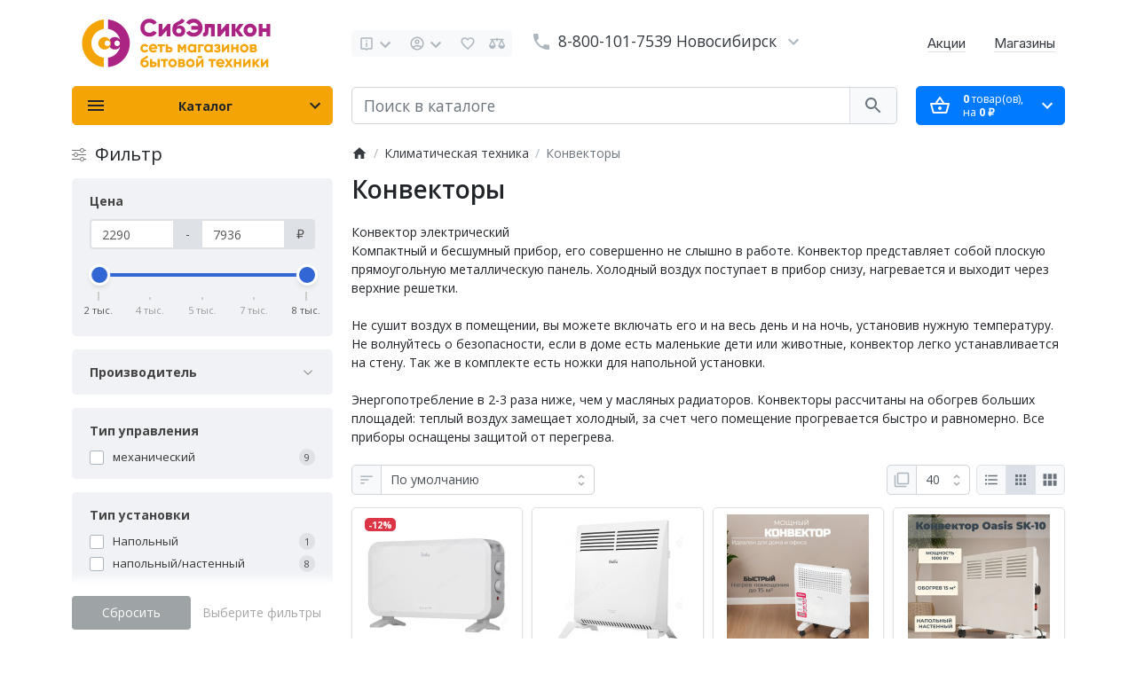

--- FILE ---
content_type: text/html; charset=utf-8
request_url: https://elikon.ru/klimaticheskaya-tekhnika/konvektory
body_size: 68371
content:
<!DOCTYPE html>
<html dir="ltr" lang="ru" >
<head>
<meta charset="UTF-8">
<meta name="viewport" content="width=device-width, initial-scale=1, viewport-fit=cover">
<meta http-equiv="X-UA-Compatible" content="IE=edge">
<meta name="theme-color" content="#ffffff">
<title>Конвекторы купить в Новосибирске в магазине СибЭликон по выгодной цене</title>
<base href="https://elikon.ru/">
<meta name="description" content="Конвекторные обогреватели для дома в магазине СибЭликон. Мы предлагаем купить конвекторы по выгодной цене в Новосибирске. Компактный и бесшумный, не сушит воздух в помещении. Осуществляем быструю доставку обогревателей конвекторного типа по всей России.">
<meta property="og:title" content="Конвекторы купить в Новосибирске в магазине СибЭликон по выгодной цене" >
<meta property="og:type" content="website" >
<meta property="og:url" content="https://elikon.ru/klimaticheskaya-tekhnika/konvektory" >
<meta property="og:image" content="" >
<script>
  var debounce = (callback, interval) => {
    var timeout;
    return function(...arguments) {
      clearTimeout(timeout);
      timeout = setTimeout(callback, interval, ...arguments);
    };
  }
    var toasts_timeout = 0;
    
  var x_http_accept = 'text/html,application/xhtml+xml,application/xml;q=0.9,image/webp,image/apng,*/*;q=0.8,application/signed-exchange;v=b3;q=0.9';
</script>
<link href="catalog/view/theme/ft_frame/bootstrap/css/bootstrap.min.css" rel="preload" as="style">
<link href="catalog/view/theme/ft_frame/stylesheet/stylesheet.css?7" rel="preload" as="style">
<link href="catalog/view/theme/ft_frame/bootstrap/css/bootstrap.min.css" rel="stylesheet">
<link href="catalog/view/theme/ft_frame/stylesheet/stylesheet.css?7" rel="stylesheet">
<link href="catalog/view/javascript/font-awesome/css/font-awesome.min.css" rel="preload" as="style">
<link href="catalog/view/javascript/font-awesome/css/font-awesome.min.css" rel="stylesheet" type="text/css">
<link href="catalog/view/theme/ft_frame/stylesheet/custom.css" rel="preload" as="style">
<link href="catalog/view/theme/ft_frame/stylesheet/custom.css" rel="stylesheet">
<link href="catalog/view/theme/ft_frame/javascript/jquery-3.5.1.min.js" rel="preload" as="script">
<link href="catalog/view/theme/ft_frame/bootstrap/js/popper.min.js" rel="preload" as="script">
<link href="catalog/view/theme/ft_frame/bootstrap/js/bootstrap.min.js" rel="preload" as="script">
<script src="catalog/view/theme/ft_frame/javascript/jquery-3.5.1.min.js"></script>
<script src="catalog/view/theme/ft_frame/bootstrap/js/popper.min.js"></script>
<script src="catalog/view/theme/ft_frame/bootstrap/js/bootstrap.min.js"></script>
<link href="catalog/view/theme/ft_frame/javascript/common.js" rel="preload" as="script">
<link rel="preconnect" href="https://fonts.gstatic.com" crossorigin />
<link rel="preload" as="style" href="https://fonts.googleapis.com/css2?family=Open+Sans:ital,wght@0,300;0,400;0,600;0,700;1,400&display=swap" />
<link rel="stylesheet" href="https://fonts.googleapis.com/css2?family=Open+Sans:ital,wght@0,300;0,400;0,600;0,700;1,400&display=swap" media="print" onload="this.media='all'" />
<noscript><link rel="stylesheet" href="https://fonts.googleapis.com/css2?family=Open+Sans:ital,wght@0,300;0,400;0,600;0,700;1,400&display=swap" /></noscript>

<link href="https://elikon.ru/klimaticheskaya-tekhnika/konvektory" rel="canonical">
<link href="https://elikon.ru/image/catalog/logos/sibelikon-favicon.svg" rel="icon">




           
          <!-- Yandex.Metrica counters -->
                    <script type="text/javascript">
            window.dataLayer = window.dataLayer || [];
          </script>
          <script type="text/javascript">
            (function(m,e,t,r,i,k,a){m[i]=m[i]||function(){(m[i].a=m[i].a||[]).push(arguments)};
            m[i].l=1*new Date();k=e.createElement(t),a=e.getElementsByTagName(t)[0],k.async=1,k.src=r,a.parentNode.insertBefore(k,a)})
            (window, document, "script", "https://mc.yandex.ru/metrika/tag.js", "ym");

                        ym(52319767, "init", {
              clickmap:true,
              trackLinks:true,
              accurateTrackBounce:true,
              webvisor:true,
              ecommerce:"dataLayer",
              params: { __ym: {"ymCmsPlugin": { "cms": "opencart", "cmsVersion":"3.0", "pluginVersion":"1.1.8"}}}
            });
                      </script>
          <noscript>
            <div>
                            <img src="https://mc.yandex.ru/watch/52319767" style="position:absolute; left:-9999px;" alt="" />
                          </div>
          </noscript>
                    <!-- /Yandex.Metrica counters -->
                  
</head>
<body class="loading ">


<header>
	<div class="container">
		<div class="row align-items-center">
			<div class="col-12 col-lg-3 col-aside order-lg-1">
        <div class="row align-items-center no-gutters">
                      
          <div class="col-auto d-none">
            <button class="btn btn-link p-2 rounded-lg shadow-none" data-toggle="modal" data-target="#ftModalMenu">
        
              <svg class="d-block text-dark" width="28px" height="28px" fill="currentColor" viewBox="0 0 24 24"  xmlns="http://www.w3.org/2000/svg">
      					<path d="M3 18h18v-2H3v2zm0-5h18v-2H3v2zm0-7v2h18V6H3z"/>
      				</svg>
            </button>
          </div>
                    <div class="col-3 col-lg-auto">
            <div id="logo" class="text-center text-lg-left my-1 my-lg-4">
    					      <a href="https://elikon.ru"><svg xmlns="http://www.w3.org/2000/svg" width="235" height="55" viewBox="0 0 1812 470" version="1.1"><path d="M 191.806 11.045 C 128.103 22.266, 73.745 57.526, 38.483 110.500 C 14.389 146.697, 1.656 186.532, 0.287 230 C -0.949 269.226, 6.516 304.268, 23.437 338.677 C 46.384 385.341, 82.626 421.688, 128.500 444.045 C 153.381 456.171, 173.401 462.049, 204.750 466.430 L 209 467.024 209 422.031 L 209 377.038 206.750 376.560 C 182.740 371.457, 168.795 365.796, 151.127 353.977 C 103.186 321.910, 79.967 262.530, 93.110 205.608 C 105.036 153.962, 146.876 112.486, 198.750 100.889 L 209 98.598 209 53.799 L 209 9 205.750 9.081 C 203.963 9.125, 197.688 10.009, 191.806 11.045 M 202 179.576 C 188.113 183.223, 174.102 193.113, 166.414 204.696 C 164.327 207.839, 161.274 214.257, 159.630 218.956 C 153.776 235.685, 156.254 255.812, 165.998 270.661 C 177.121 287.613, 196.308 298, 216.500 298 C 243.684 298, 267.503 279.526, 274.521 253 C 275.321 249.975, 275.976 243.225, 275.976 238 C 275.976 232.775, 275.321 226.025, 274.521 223 C 268.920 201.829, 251.823 184.925, 230.540 179.515 C 223.134 177.632, 209.288 177.662, 202 179.576 M 235.492 212.740 C 228.017 215.410, 223.459 219.394, 220.030 226.255 C 210.987 244.353, 223.741 264.663, 244 264.423 C 259.046 264.245, 269.927 253.155, 269.978 237.946 C 270.039 219.834, 252.181 206.781, 235.492 212.740 M 593.103 245.547 C 580.794 248.217, 571.479 255.829, 565.626 268 C 562.671 274.144, 562.502 275.130, 562.542 286 C 562.580 296.247, 562.870 298.119, 565.205 303.178 C 576.452 327.541, 608.602 334.678, 629.599 317.473 C 634.467 313.484, 638.677 307.269, 637.377 305.993 C 636.895 305.520, 632.913 303.093, 628.530 300.600 L 620.559 296.068 618.719 298.974 C 616.075 303.151, 609.556 306, 602.644 306 C 594.984 306, 589.757 303.263, 585.948 297.258 C 583.496 293.390, 583 291.560, 583 286.369 C 583 279.042, 584.137 275.561, 587.814 271.624 C 596.006 262.853, 611.192 263.042, 618.205 272.002 L 620.750 275.255 629.045 270.377 C 633.608 267.695, 637.508 264.994, 637.712 264.376 C 638.398 262.297, 627.834 251.945, 622.042 249.021 C 616.524 246.236, 607.169 243.921, 602.066 244.079 C 600.655 244.123, 596.621 244.783, 593.103 245.547 M 674.166 245.534 C 654.484 249.806, 641.813 267.741, 643.282 289.249 C 644.915 313.168, 664.118 328.511, 690.183 326.725 C 700.323 326.030, 710.966 321.194, 716.446 314.792 C 718.401 312.508, 720 310.354, 720 310.005 C 720 309.656, 718.538 308.631, 716.750 307.728 C 714.962 306.824, 711.403 304.887, 708.839 303.424 L 704.179 300.762 700.839 303.243 C 689.726 311.500, 672.070 308.771, 666.464 297.931 C 665.659 296.373, 665 294.859, 665 294.565 C 665 294.271, 678.163 293.911, 694.250 293.765 L 723.500 293.500 723.436 283.819 C 723.376 274.732, 723.145 273.677, 719.670 266.647 C 713.707 254.581, 703.822 247.012, 691.364 244.972 C 684.001 243.766, 682.011 243.831, 674.166 245.534 M 1046.384 245.355 C 1035.366 248.151, 1026.132 256.220, 1020.725 267.775 C 1012.895 284.505, 1017.950 307.872, 1031.765 318.814 C 1044.609 328.986, 1063.367 329.710, 1075.435 320.497 L 1080 317.013 1080 321.007 L 1080 325 1090.500 325 L 1101 325 1101 286 L 1101 247 1090.500 247 L 1080 247 1080 251.196 L 1080 255.392 1076.750 252.247 C 1069.946 245.663, 1056.866 242.694, 1046.384 245.355 M 1205.223 245.006 C 1194.499 247.260, 1182.156 257.955, 1177.860 268.715 C 1175.925 273.563, 1175.547 276.362, 1175.525 286 C 1175.501 296.884, 1175.671 297.861, 1178.693 304.241 C 1185.022 317.600, 1196.740 325.899, 1210.525 326.783 C 1219.506 327.360, 1227.217 325.244, 1233.435 320.497 L 1238 317.013 1238 321.042 L 1238 325.070 1248.250 324.785 L 1258.500 324.500 1258.762 285.750 L 1259.023 247 1248.512 247 L 1238 247 1238 251.196 L 1238 255.392 1234.750 252.247 C 1228.295 246.001, 1215.462 242.854, 1205.223 245.006 M 1293.500 244.970 C 1287.621 246.239, 1283.919 247.825, 1280.186 250.672 C 1276.897 253.181, 1271 260.533, 1271 262.126 C 1271 262.891, 1285.773 272, 1287.013 272 C 1287.319 272, 1288.368 270.648, 1289.344 268.995 C 1291.718 264.976, 1295.849 263, 1301.878 263 C 1306.064 263, 1307.184 263.419, 1308.927 265.635 C 1311.359 268.726, 1311.537 270.882, 1309.582 273.559 C 1308.474 275.076, 1306.564 275.609, 1300.832 276 L 1293.500 276.500 1293.213 285.146 L 1292.925 293.792 1301.427 294.146 C 1311.039 294.546, 1313.333 295.867, 1313.333 301 C 1313.333 304.948, 1311.337 306.912, 1306.139 308.080 C 1300.048 309.449, 1294.151 307.816, 1290.389 303.720 C 1288.677 301.856, 1287.086 299.759, 1286.853 299.058 C 1286.563 298.188, 1283.898 299.301, 1278.464 302.560 C 1274.084 305.187, 1270.295 307.504, 1270.044 307.708 C 1268.994 308.562, 1273.747 315.488, 1277.877 319.123 C 1287.914 327.958, 1307.497 329.666, 1320.819 322.869 C 1325.988 320.232, 1328.054 318.477, 1330.329 314.792 C 1335.959 305.674, 1334.875 295.719, 1327.469 288.522 L 1323.070 284.247 1325.137 282.376 C 1330.973 277.095, 1332.300 265.767, 1327.987 258.047 C 1325.084 252.849, 1318.524 247.517, 1313.225 246.047 C 1307.704 244.515, 1298.049 243.988, 1293.500 244.970 M 1553.780 245.030 C 1542.366 246.953, 1530.729 255.403, 1525.196 265.784 C 1514.687 285.501, 1521.471 310.401, 1540.369 321.476 C 1551.551 328.029, 1567.509 328.758, 1579.271 323.254 C 1597.286 314.824, 1607.022 293.493, 1601.547 274.448 C 1597.112 259.018, 1584.207 247.567, 1568.321 244.965 C 1561.793 243.896, 1560.480 243.902, 1553.780 245.030 M 727 257 L 727 267 739 267 L 751 267 751 296 L 751 325 761.500 325 L 772 325 772 296 L 772 267 784 267 L 796 267 796 257 L 796 247 761.500 247 L 727 247 727 257 M 806 286.083 L 806 325.166 828.250 324.818 C 849.056 324.492, 850.840 324.316, 855.742 322.115 C 862.028 319.292, 867.077 313.983, 869.493 307.657 C 872.035 301, 871.198 290.720, 867.617 284.609 C 862.230 275.417, 854.856 272.066, 838.250 271.264 L 827 270.721 827 258.861 L 827 247 816.500 247 L 806 247 806 286.083 M 922 286 L 922 325 931.981 325 L 941.962 325 942.231 303.053 L 942.500 281.107 951.869 296.053 C 957.021 304.274, 961.815 311, 962.522 311 C 963.229 311, 968.013 304.365, 973.153 296.256 L 982.500 281.512 982.770 303.256 L 983.039 325 993.020 325 L 1003 325 1003 286 L 1003 247 992.750 247.014 L 982.500 247.028 972.530 262.952 L 962.560 278.876 958.674 272.688 C 956.537 269.285, 952.023 262.117, 948.644 256.760 L 942.500 247.020 932.250 247.010 L 922 247 922 286 M 1118 286 L 1118 325 1128.500 325 L 1139 325 1139 296.025 L 1139 267.050 1155.250 266.775 L 1171.500 266.500 1171.786 256.750 L 1172.072 247 1145.036 247 L 1118 247 1118 286 M 1346 286 L 1346 325 1353.750 324.942 L 1361.500 324.885 1379 303.556 L 1396.500 282.226 1396.770 303.613 L 1397.039 325 1407.020 325 L 1417 325 1417 286 L 1417 247 1409.250 247.001 L 1401.500 247.002 1384 268.200 L 1366.500 289.397 1366.230 268.198 L 1365.960 247 1355.980 247 L 1346 247 1346 286 M 1435 286 L 1435 325 1445.500 325 L 1456 325 1456 310 L 1456 295 1471 295 L 1486 295 1486 310 L 1486 325 1496.500 325 L 1507 325 1507 286 L 1507 247 1496.500 247 L 1486 247 1486 261.500 L 1486 276 1471 276 L 1456 276 1456 261.500 L 1456 247 1445.500 247 L 1435 247 1435 286 M 1616.238 285.687 L 1616.500 324.500 1639.428 324.769 C 1658.150 324.989, 1663.374 324.743, 1667.903 323.426 C 1683.761 318.816, 1689.408 299.187, 1678.049 288.163 L 1674.226 284.454 1676.538 281.555 C 1684.025 272.165, 1680.870 256.535, 1670.223 250.277 L 1665.500 247.500 1640.738 247.187 L 1615.976 246.873 1616.238 285.687 M 676.655 264.399 C 670.970 266.514, 665 272.943, 665 276.950 C 665 277.647, 671.421 278, 684.067 278 L 703.135 278 702.451 275.750 C 701.365 272.175, 697.166 267.137, 693.836 265.415 C 689.497 263.171, 681.264 262.684, 676.655 264.399 M 1051.885 265.380 C 1042.612 268.694, 1037.984 275.431, 1038.022 285.566 C 1038.070 298.557, 1046.264 307.035, 1058.718 306.978 C 1077.689 306.891, 1086.997 283.944, 1073.526 270.474 C 1067.614 264.562, 1059.511 262.654, 1051.885 265.380 M 1210 265.175 C 1204.807 266.651, 1200.481 270.375, 1197.995 275.510 C 1196.175 279.269, 1195.851 281.380, 1196.158 287.464 C 1196.483 293.894, 1196.927 295.350, 1199.574 298.677 C 1210.371 312.246, 1231.892 308.500, 1236.622 292.228 C 1241.618 275.043, 1227.120 260.310, 1210 265.175 M 1636 270.588 L 1636 277.177 1647.082 276.838 C 1656.667 276.546, 1658.356 276.238, 1659.582 274.559 C 1661.580 271.824, 1661.343 268.343, 1659 266 C 1657.254 264.254, 1655.667 264, 1646.500 264 L 1636 264 1636 270.588 M 1551.871 267.006 C 1539.065 273.773, 1537.210 291.953, 1548.330 301.716 C 1561.489 313.270, 1582 303.789, 1582 286.152 C 1582 273.410, 1573.699 264.949, 1561.290 265.044 C 1557.585 265.072, 1554.193 265.779, 1551.871 267.006 M 827 298 L 827 306 836.545 306 C 845.347 306, 846.282 305.809, 848.545 303.545 C 851.354 300.737, 851.628 298.115, 849.537 294.072 C 847.611 290.348, 846.449 290, 835.918 290 L 827 290 827 298 M 1636 300.500 L 1636 307 1647.927 307 C 1659.702 307, 1659.882 306.965, 1661.984 304.293 C 1663.464 302.412, 1663.927 300.811, 1663.502 299.043 C 1662.439 294.621, 1660.507 294, 1647.809 294 L 1636 294 1636 300.500 M 617.269 360.874 C 614.461 365.391, 613.147 366.302, 599.331 373.300 C 574.191 386.034, 567.944 392.080, 564.001 407.496 C 561.267 418.185, 561.268 433.418, 564.002 442.271 C 568.938 458.252, 582.374 468.499, 600 469.726 C 612.700 470.610, 623.999 466.765, 631.888 458.877 C 638.936 451.829, 641.309 446.101, 641.782 435 C 642.307 422.699, 639.990 415.895, 632.843 408.747 C 625.682 401.587, 618.503 398.612, 608.362 398.606 C 601.308 398.601, 599.411 399.003, 594.112 401.630 C 590.751 403.296, 588 404.320, 588 403.906 C 588 401.868, 595.291 396.301, 601.990 393.224 C 622.383 383.857, 625.881 382.043, 629.240 379.094 C 633.171 375.642, 637.513 367.779, 636.682 365.614 C 636.190 364.330, 622.655 356, 621.062 356 C 620.642 356, 618.935 358.193, 617.269 360.874 M 1111 371 L 1111 380 1133.500 380 L 1156 380 1156 371 L 1156 362 1133.500 362 L 1111 362 1111 371 M 862.045 388.092 C 850.484 390.359, 838.981 399.603, 833.605 410.949 C 830.717 417.042, 830.500 418.269, 830.500 428.500 C 830.500 438.796, 830.704 439.931, 833.693 446.241 C 841.722 463.189, 859.526 472.375, 878.155 469.180 C 900.662 465.321, 915.610 444.757, 912.134 422.433 C 908.408 398.500, 886.295 383.339, 862.045 388.092 M 1032.500 388.386 C 1006.688 394.663, 993.569 424.526, 1006.207 448.238 C 1020.657 475.349, 1059.920 477.339, 1076.958 451.824 C 1082.629 443.333, 1084.374 436.691, 1083.761 425.936 C 1083.135 414.966, 1080.156 408.112, 1072.546 400.133 C 1061.987 389.064, 1047.359 384.773, 1032.500 388.386 M 1322.045 388.027 C 1301.368 392.382, 1287.339 413.659, 1290.905 435.255 C 1291.541 439.103, 1293.215 444.692, 1294.625 447.673 C 1304.276 468.074, 1332.579 476.174, 1354.268 464.742 C 1359.454 462.009, 1367 455.188, 1367 453.234 C 1367 452.815, 1363.479 450.418, 1359.176 447.907 L 1351.353 443.342 1348.141 446.023 C 1339.496 453.241, 1322.744 452.366, 1316.138 444.351 C 1314.504 442.369, 1312.947 439.904, 1312.677 438.874 C 1312.206 437.073, 1313.344 437, 1341.707 437 L 1371.227 437 1370.845 426.692 C 1370.507 417.548, 1370.104 415.657, 1367.281 409.942 C 1360.548 396.313, 1348.830 388.321, 1334.411 387.526 C 1330.060 387.286, 1324.495 387.512, 1322.045 388.027 M 654 428.465 L 654 468 673.290 468 C 695.317 468, 701.651 466.875, 708.888 461.676 C 720.925 453.030, 722.312 433.260, 711.632 422.580 C 705.840 416.787, 700.048 414.887, 686.280 414.261 L 675.060 413.751 674.780 401.625 L 674.500 389.500 664.250 389.215 L 654 388.930 654 428.465 M 727 428.500 L 727 468.070 737.250 467.785 L 747.500 467.500 747.500 428.500 L 747.500 389.500 737.250 389.215 L 727 388.930 727 428.500 M 757.667 389.667 C 757.300 390.033, 757 394.533, 757 399.667 L 757 409 769.500 409 L 782 409 782 438.500 L 782 468 792.500 468 L 803 468 803 438.500 L 803 409 815 409 L 827 409 827 399 L 827 389 792.667 389 C 773.783 389, 758.033 389.300, 757.667 389.667 M 926 428.406 L 926 468 947.951 468 C 960.024 468, 972.129 467.522, 974.852 466.938 C 986.556 464.428, 993.200 456.528, 993.200 445.121 C 993.200 438.368, 991.497 434.486, 986.735 430.389 L 983.378 427.500 986.377 423.724 C 988.742 420.746, 989.466 418.709, 989.801 414.080 C 990.318 406.934, 988.800 401.981, 984.644 397.247 C 978.538 390.293, 975.429 389.584, 949.250 389.176 L 926 388.813 926 428.406 M 1098 428.500 L 1098 468 1105.411 468 L 1112.822 468 1130.661 446.402 L 1148.500 424.803 1148.770 446.402 L 1149.039 468 1159.020 468 L 1169 468 1169 428.500 L 1169 389 1161.548 389 L 1154.096 389 1136.298 410.508 L 1118.500 432.016 1118.230 410.508 L 1117.961 389 1107.980 389 L 1098 389 1098 428.500 M 1218 398.987 L 1218 409 1229.985 409 L 1241.970 409 1242.235 438.250 L 1242.500 467.500 1252.750 467.785 L 1263 468.070 1263 438.535 L 1263 409 1275.536 409 L 1288.072 409 1287.786 399.250 L 1287.500 389.500 1252.750 389.237 L 1218 388.974 1218 398.987 M 1373 389.424 C 1373 389.656, 1378.761 397.869, 1385.802 407.674 C 1392.844 417.478, 1398.934 426.045, 1399.337 426.710 C 1399.782 427.446, 1394.569 435.547, 1386.034 447.382 C 1378.316 458.086, 1372 467.104, 1372 467.422 C 1372 467.740, 1377.287 467.992, 1383.750 467.983 L 1395.500 467.965 1403.500 456.523 C 1407.900 450.230, 1411.758 445.063, 1412.073 445.041 C 1412.389 445.018, 1416.348 450.175, 1420.871 456.500 L 1429.096 468 1440.548 468 C 1446.847 468, 1452 467.661, 1452 467.247 C 1452 466.833, 1445.733 457.721, 1438.073 446.997 L 1424.147 427.500 1426.384 424.500 C 1434.087 414.172, 1451 390.217, 1451 389.635 C 1451 389.251, 1445.734 389.063, 1439.298 389.218 L 1427.596 389.500 1419.886 400.277 L 1412.177 411.054 1404.385 400.027 L 1396.592 389 1384.796 389 C 1378.308 389, 1373 389.191, 1373 389.424 M 1462 428.500 L 1462 468.070 1472.250 467.785 L 1482.500 467.500 1482.777 452.750 L 1483.053 438 1498.027 438 L 1513 438 1513 453 L 1513 468 1523 468 L 1533 468 1533 428.500 L 1533 389 1523 389 L 1513 389 1513 404 L 1513 419 1498.027 419 L 1483.053 419 1482.777 404.250 L 1482.500 389.500 1472.250 389.215 L 1462 388.930 1462 428.500 M 1551 428.500 L 1551 468 1558.750 467.949 L 1566.500 467.898 1584.250 446.326 L 1602 424.754 1602 446.412 L 1602 468.070 1612.250 467.785 L 1622.500 467.500 1622.500 428.500 L 1622.500 389.500 1614.989 389.212 L 1607.479 388.924 1589.489 410.696 L 1571.500 432.468 1571.230 410.734 L 1570.961 389 1560.980 389 L 1551 389 1551 428.500 M 1640 428.500 L 1640 468 1650.476 468 L 1660.953 468 1661.226 450.908 L 1661.500 433.817 1675 450.861 L 1688.500 467.905 1700.250 467.953 C 1706.713 467.979, 1711.991 467.663, 1711.980 467.250 C 1711.969 466.837, 1704.994 458.001, 1696.480 447.613 C 1687.966 437.225, 1681 428.442, 1681 428.095 C 1681 427.749, 1687.750 419.171, 1696 409.033 C 1704.250 398.896, 1711 390.241, 1711 389.801 C 1711 389.360, 1705.673 389, 1699.162 389 L 1687.325 389 1674.412 405.596 L 1661.500 422.191 1661.226 405.596 L 1660.952 389 1650.476 389 L 1640 389 1640 428.500 M 1722 428.500 L 1722 468 1729.452 468 L 1736.904 468 1754.702 446.492 L 1772.500 424.984 1772.770 446.492 L 1773.039 468 1783.020 468 L 1793 468 1793 428.500 L 1793 389 1785.589 389 L 1778.178 389 1760.339 410.598 L 1742.500 432.197 1742.230 410.598 L 1741.961 389 1731.980 389 L 1722 389 1722 428.500 M 1322.384 407.858 C 1318.187 409.820, 1313.778 414.703, 1312.549 418.750 L 1311.865 421 1330.933 421 C 1344.277 421, 1350 420.666, 1350 419.886 C 1350 417.431, 1345.688 411.325, 1342.328 409.023 C 1337.465 405.690, 1328.182 405.148, 1322.384 407.858 M 946 413.500 L 946 420 955.250 419.985 C 966.902 419.967, 969.384 418.865, 969.823 413.517 C 970.293 407.789, 968.657 407, 956.309 407 L 946 407 946 413.500 M 859.840 410.887 C 853.874 414.670, 851 420.447, 851 428.658 C 851 440.864, 858.971 449.153, 870.816 449.264 C 885.044 449.398, 894.773 436.816, 891.089 423.043 C 888.460 413.212, 881.408 408, 870.736 408 C 865.460 408, 863.625 408.486, 859.840 410.887 M 1033.239 409.653 C 1016.516 417.896, 1019.466 444.992, 1037.500 448.793 C 1053.854 452.240, 1065.794 439.708, 1062.563 422.487 C 1061.753 418.167, 1055.807 411.241, 1051.282 409.347 C 1046.908 407.516, 1037.242 407.680, 1033.239 409.653 M 596.764 415.996 C 588.320 418.538, 583.714 424.335, 583.714 432.420 C 583.714 438.365, 585.672 442.705, 589.995 446.342 C 603.897 458.040, 625.259 445.827, 620.934 428.653 C 618.450 418.786, 607.150 412.869, 596.764 415.996 M 675 441 L 675 449 683.777 449 C 693.297 449, 696.364 447.802, 698.024 443.437 C 699.148 440.480, 697.479 435.327, 694.961 433.979 C 693.955 433.441, 689.052 433, 684.066 433 L 675 433 675 441 M 946 442.914 L 946 450 957.500 450 C 967.667 450, 969.232 449.768, 971 448 C 973.614 445.386, 973.565 440.822, 970.898 438.405 C 969.146 436.817, 966.902 436.444, 957.398 436.164 L 946 435.828 946 442.914" stroke="none" fill="#f4a404" fill-rule="evenodd"/><path d="M 954.164 5.363 C 949.635 13.389, 944.607 17.011, 922.042 28.502 C 885.998 46.858, 876.888 56.681, 871.356 83.154 C 868.919 94.814, 868.875 119.067, 871.274 128 C 877.460 151.029, 894.607 167.899, 916.500 172.496 C 925.462 174.377, 940.538 174.377, 949.500 172.496 C 970.687 168.047, 987.343 152.256, 991.992 132.210 C 992.667 129.301, 993.206 122.904, 993.190 117.995 C 993.141 102.465, 988.572 91.222, 978.251 81.234 C 962.221 65.720, 940.272 62.154, 920.781 71.896 C 912.451 76.059, 911.956 75.351, 918.580 68.744 C 923.548 63.789, 928.864 60.762, 941.173 55.883 C 962.637 47.375, 974.783 39.875, 980.441 31.635 C 983.644 26.970, 987.750 17.344, 986.862 16.579 C 986.064 15.891, 958.050 -0, 957.636 -0 C 957.391 -0, 955.829 2.414, 954.164 5.363 M 633.500 2.088 C 601.165 6.638, 573.002 31.917, 564.526 64 C 561.910 73.900, 561.344 95.655, 563.433 105.965 C 570.409 140.392, 596.051 166.046, 629.860 172.423 C 658.198 177.768, 686.366 170.227, 706.376 151.940 C 713.310 145.602, 719.759 136.359, 718.280 134.880 C 717.686 134.286, 710.327 129.835, 701.926 124.990 L 686.653 116.179 683.975 119.876 C 676.127 130.710, 664.175 135.966, 647.339 135.988 C 632.468 136.007, 621.676 131.706, 612.808 122.226 C 604.068 112.882, 600.596 102.781, 600.699 87 C 600.893 57.207, 618.989 38.964, 648.299 39.012 C 663.758 39.037, 676.796 45.268, 684.626 56.370 L 686.651 59.241 702.575 49.989 C 711.334 44.900, 718.686 40.573, 718.912 40.372 C 721.164 38.385, 704.376 20.623, 694.325 14.358 C 676.577 3.296, 655.349 -0.986, 633.500 2.088 M 1057.734 2.519 C 1036.731 6.492, 1016.106 19.358, 1005.100 35.354 L 1001.989 39.877 1011.244 45.286 C 1016.335 48.261, 1023.848 52.634, 1027.941 55.003 L 1035.382 59.311 1036.941 56.929 C 1042.226 48.856, 1050.688 43.048, 1060.999 40.416 C 1069.681 38.200, 1084.258 38.894, 1092.119 41.898 C 1103.447 46.227, 1113.014 55.414, 1117.481 66.250 L 1119.027 70 1085.013 70 L 1051 70 1051 88 L 1051 106 1084.500 106 C 1107.022 106, 1118 106.341, 1118 107.040 C 1118 107.612, 1117.046 109.974, 1115.879 112.290 C 1110.477 123.016, 1100.228 131.363, 1088.593 134.512 C 1083.637 135.854, 1079.589 136.158, 1071.254 135.814 C 1061.779 135.424, 1059.551 134.977, 1053.940 132.343 C 1046.588 128.891, 1041.883 125.202, 1038.005 119.848 L 1035.307 116.124 1018.670 125.685 L 1002.032 135.245 1003.766 138.239 C 1007.138 144.058, 1018.304 155.084, 1025.829 160.025 C 1054.805 179.047, 1095.058 178.724, 1123.622 159.239 C 1130.214 154.742, 1141.053 143.812, 1145.677 137 C 1161.079 114.306, 1164.446 80.505, 1153.927 54.176 C 1143.946 29.194, 1120.919 9.387, 1095 3.492 C 1084.656 1.140, 1067.407 0.689, 1057.734 2.519 M 250 53.897 L 250 98.795 256.750 99.956 C 266.878 101.697, 282.932 107.364, 294.340 113.223 C 319.729 126.264, 342.584 149.353, 355.508 175.015 C 358.641 181.237, 366 200.996, 366 203.187 C 366 203.733, 364.203 201.906, 362.006 199.127 C 355.124 190.420, 343.766 183.082, 331.457 179.389 C 323.391 176.969, 307.613 176.968, 299.552 179.386 C 287.520 182.996, 274.927 191.162, 268.600 199.458 L 265.795 203.136 269.430 210.318 C 274.394 220.124, 275.976 226.814, 275.976 238 C 275.976 249.146, 274.387 255.935, 269.568 265.371 C 266.963 270.472, 266.302 272.695, 267 274 C 267.517 274.967, 271.079 278.663, 274.914 282.214 C 286.614 293.046, 299.350 298, 315.500 298 C 334.227 298, 350.797 290.271, 362.038 276.294 C 363.898 273.980, 365.558 272.224, 365.725 272.392 C 365.892 272.559, 365.102 275.698, 363.968 279.367 C 351.537 319.614, 320.688 352.894, 281.500 368.332 C 273.953 371.305, 262.443 374.554, 252.250 376.589 L 250 377.038 250 422.080 L 250 467.123 254.750 466.479 C 275.744 463.636, 293.614 459.401, 309.555 453.493 C 380.042 427.366, 434.289 367.037, 452.518 294.500 C 457.686 273.932, 459.347 260.207, 459.352 238 C 459.359 210.533, 456.323 191.201, 448.045 166 C 420.997 83.649, 349.610 23.358, 263.910 10.486 C 258.467 9.669, 253.110 9, 252.007 9 C 250.028 9, 250 9.618, 250 53.897 M 1609.156 49.076 C 1585.870 52.098, 1565.454 68.693, 1557.812 90.810 C 1555.816 96.585, 1555.504 99.414, 1555.532 111.500 C 1555.559 123.522, 1555.890 126.418, 1557.870 132 C 1564.969 152.009, 1583.082 168.367, 1602.755 172.536 C 1612.433 174.587, 1625.192 174.381, 1634.404 172.025 C 1666.159 163.903, 1685.911 132.094, 1679.657 99.146 C 1677.258 86.509, 1672.214 77.177, 1662.522 67.443 C 1647.862 52.720, 1629.575 46.426, 1609.156 49.076 M 738 111.500 L 738 171 751.250 170.965 L 764.500 170.931 789 142.253 L 813.500 113.575 814 142.038 L 814.500 170.500 832.250 170.773 L 850 171.046 850 111.523 L 850 52 836.490 52 L 822.980 52 798.240 80.943 L 773.500 109.887 773.235 80.943 L 772.970 52 755.485 52 L 738 52 738 111.500 M 1181 89.279 C 1181 125.970, 1180.963 126.649, 1178.750 131.035 C 1176.053 136.379, 1172.857 138.264, 1167.750 137.521 L 1164 136.976 1164 153.988 L 1164 171 1173.818 171 C 1193.681 171, 1205.646 164.123, 1212.388 148.833 C 1216.314 139.930, 1217 134.144, 1217 109.951 L 1217 87 1229.500 87 L 1242 87 1242 129.023 L 1242 171.045 1260.250 170.773 L 1278.500 170.500 1278.500 111.500 L 1278.500 52.500 1229.750 52.240 L 1181 51.981 1181 89.279 M 1304 111.500 L 1304 171 1317.250 170.968 L 1330.500 170.937 1355.235 141.963 L 1379.969 112.989 1380.235 141.745 L 1380.500 170.500 1398.250 170.773 L 1416 171.046 1416 111.523 L 1416 52 1402.513 52 L 1389.027 52 1364.263 80.876 L 1339.500 109.751 1339.235 80.876 L 1338.970 52 1321.485 52 L 1304 52 1304 111.500 M 1441 111.500 L 1441 171 1458.983 171 L 1476.966 171 1477.233 145.313 L 1477.500 119.626 1496 145.284 L 1514.500 170.943 1534.750 170.971 C 1545.888 170.987, 1555 170.701, 1555 170.335 C 1555 169.969, 1545.162 156.555, 1533.138 140.527 L 1511.275 111.383 1532.638 81.997 C 1544.387 65.834, 1554 52.473, 1554 52.305 C 1554 52.137, 1544.569 52, 1533.043 52 L 1512.086 52 1494.793 77.246 L 1477.500 102.491 1477.233 77.246 L 1476.966 52 1458.983 52 L 1441 52 1441 111.500 M 1700 111.523 L 1700 171.045 1718.250 170.773 L 1736.500 170.500 1736.770 149.250 L 1737.040 128 1756.520 128 L 1776 128 1776 149.500 L 1776 171 1794 171 L 1812 171 1812 111.500 L 1812 52 1794 52 L 1776 52 1776 73 L 1776 94 1756.500 94 L 1737 94 1737 73 L 1737 52 1718.500 52 L 1700 52 1700 111.523 M 1607 86.079 C 1597.456 90.394, 1591.997 98.366, 1591.225 109.116 C 1589.946 126.933, 1603.370 140.480, 1620.547 138.707 C 1634.856 137.230, 1644.320 126.310, 1644.329 111.266 C 1644.334 102.157, 1640.703 94.282, 1634.214 89.333 C 1626.723 83.619, 1615.428 82.268, 1607 86.079 M 922.086 96.717 C 904.235 103.022, 902.064 127.342, 918.446 137.474 C 922.637 140.065, 924.501 140.548, 931.420 140.833 C 938.733 141.134, 940.021 140.893, 944.985 138.289 C 952.186 134.511, 956.206 128.301, 956.804 120.029 C 957.358 112.372, 955.658 107.606, 950.554 102.501 C 943.518 95.466, 932.161 93.158, 922.086 96.717 M 330.324 212.383 C 318.254 216.320, 311 225.917, 311 237.948 C 311 248.163, 316.008 256.500, 325.144 261.496 C 329.620 263.942, 331.655 264.425, 337.528 264.434 C 343.531 264.443, 345.352 263.997, 350.028 261.370 C 361.953 254.670, 366.879 241.806, 362.472 228.872 C 358.199 216.331, 342.659 208.360, 330.324 212.383" stroke="none" fill="#ab2483" fill-rule="evenodd"/></svg></a>
      				</div>
          </div>
                <div class="col-auto d-lg-none ml-auto mr-auto align-self-center pr-0 mr-0">
					<a href="tel:88001017539" class="text-decoration-none text-dark dark-on-hover d-flex mob-header-tel">
						8-800-101-7539
					</a>
                </div>
                    <div class="col-auto d-lg-none">
                                    <button class="btn btn-light text-muted ml-2 mob-header-bg-ico rounded-pill shadow-none position-relative" style="height: 36px;" onclick="location.href = 'https://elikon.ru/compare-products'">
				  <svg class="" width="20px" height="20px" style="top: -2px;position: relative;" fill="currentColor" viewBox="0 0 24 24" xmlns="http://www.w3.org/2000/svg">
                      <path d="M 12 4 A 2 2 0 0 0 10.269531 5 L 5 5 L 2 5 L 2 7 L 4 7 L 0 15 C 0 17.761 2.239 20 5 20 C 7.761 20 10 17.761 10 15 L 6 7 L 10.271484 7 A 2 2 0 0 0 12 8 A 2 2 0 0 0 13.730469 7 L 18 7 L 14 15 C 14 17.761 16.239 20 19 20 C 21.761 20 24 17.761 24 15 L 20 7 L 22 7 L 22 5 L 13.728516 5 A 2 2 0 0 0 12 4 z M 5 9.0214844 L 7.9882812 15 L 2.0117188 15 L 5 9.0214844 z M 19 9.0214844 L 21.988281 15 L 16.011719 15 L 19 9.0214844 z"></path>
                    </svg>
                    <span id="compare-total_sticky_mobile" class="badge badge-light bg-white border rounded-pill text-muted position-absolute t-0 r-0  mr-n2 mt-n1 d-none"></span>
                  </button>
                              <button class="btn btn-light text-muted ml-2 mob-header-bg-ico rounded-pill shadow-none position-relative" data-toggle="modal" data-target="#ft_popup_cart">
              <svg class="d-block text-dark" width="20px" height="20px"  fill="currentColor" viewBox="0 0 24 24"  xmlns="http://www.w3.org/2000/svg">
      					<path d="M22 9h-4.79l-4.38-6.56c-.19-.28-.51-.42-.83-.42s-.64.14-.83.43L6.79 9H2c-.55 0-1 .45-1 1 0 .09.01.18.04.27l2.54 9.27c.23.84 1 1.46 1.92 1.46h13c.92 0 1.69-.62 1.93-1.46l2.54-9.27L23 10c0-.55-.45-1-1-1zM12 4.8L14.8 9H9.2L12 4.8zM18.5 19l-12.99.01L3.31 11H20.7l-2.2 8zM12 13c-1.1 0-2 .9-2 2s.9 2 2 2 2-.9 2-2-.9-2-2-2z"/>
      				</svg>
              
          <span id="ft_m_cart_total" class="position-absolute t-0 r-0 mr-0 mt-0 badge badge-light bg-white border rounded-pill text-muted"></span>
        
            </button>
            <script>$(function() { $('#ft_m_cart_total').html($('#ft_cart > button #ft_cart_total .products > b').text()) })</script>
          </div>
                  </div>
			</div>
		<div class="col-12 col-lg-auto order-lg-2">

<div id="h-contacts" class="text-center text-lg-left">
  <div class=" d-none d-lg-block ">
  	<div class="row no-gutters justify-content-center align-items-center mb-1">
  		<div class="col-auto">
  			  			<a href="tel:88001017539">
  			  				<svg class="d-block ft-icon-24 m-0 text-gray-500 darker-on-hover" viewBox="0 0 24 24" xmlns="http://www.w3.org/2000/svg">
  					<path d="M6.62 10.79c1.44 2.83 3.76 5.14 6.59 6.59l2.2-2.2c.27-.27.67-.36 1.02-.24 1.12.37 2.33.57 3.57.57.55 0 1 .45 1 1V20c0 .55-.45 1-1 1-9.39 0-17-7.61-17-17 0-.55.45-1 1-1h3.5c.55 0 1 .45 1 1 0 1.25.2 2.45.57 3.57.11.35.03.74-.25 1.02l-2.2 2.2z"/>
  				</svg>
  			  			</a>
  			  		</div>
  		<div class="col-auto">
  			<div class="h5 m-0 phone-number mx-2" style="font-weight:400">
  				<a href="tel:88001017539" class="text-decoration-none text-dark dark-on-hover">8-800-101-7539 Новосибирск</a>
  			</div>
  		</div>
  		  		<div class="col-auto">
  			<a href="#ft_header_contacts" data-toggle="modal" data-whatever="contacts">
  				<svg class="d-block  ft-icon-24 m-0 text-gray-500 darker-on-hover" viewBox="0 0 24 24" xmlns="http://www.w3.org/2000/svg">
  					<path d="M7.41 8.59L12 13.17l4.59-4.58L18 10l-6 6-6-6 1.41-1.41z"/>
  				</svg>
  			</a>
  		</div>
  		  	</div>
  	  	  </div>
		<div class="modal fade" id="ft_header_contacts" tabindex="-1" role="dialog">
		<div class="modal-dialog modal-dialog-centered modal-sm" role="document">
			<div class="modal-content text-left">
				<div class="modal-header no-gutters">
					<div class="col-auto">
						<svg class="d-block ft-icon-24 my-0 mr-3 text-gray-500" viewBox="0 0 24 24" xmlns="http://www.w3.org/2000/svg">
							<path d="M21,12.22C21,6.73,16.74,3,12,3c-4.69,0-9,3.65-9,9.28C2.4,12.62,2,13.26,2,14v2c0,1.1,0.9,2,2,2h1v-6.1 c0-3.87,3.13-7,7-7s7,3.13,7,7V19h-8v2h8c1.1,0,2-0.9,2-2v-1.22c0.59-0.31,1-0.92,1-1.64v-2.3C22,13.14,21.59,12.53,21,12.22z"/><circle cx="9" cy="13" r="1"/><circle cx="15" cy="13" r="1"/><path d="M18,11.03C17.52,8.18,15.04,6,12.05,6c-3.03,0-6.29,2.51-6.03,6.45c2.47-1.01,4.33-3.21,4.86-5.89 C12.19,9.19,14.88,11,18,11.03z"/>
						</svg>
					</div>
					<div class="col">
						<div class="h5 modal-title">
							<a class="text-dark" href="https://elikon.ru/contact-us">Контакты</a>
						</div>
					</div>
					<div class="col-auto">
						<a href="#" class="d-block ml-2" data-dismiss="modal">
							<svg class="d-block ft-icon-24 m-0 text-gray-500 darker-on-hover" viewBox="0 0 24 24" xmlns="http://www.w3.org/2000/svg">
								<path d="M19 6.41L17.59 5 12 10.59 6.41 5 5 6.41 10.59 12 5 17.59 6.41 19 12 13.41 17.59 19 19 17.59 13.41 12z"></path>
							</svg>
						</a>
					</div>
				</div>
				<div class="modal-body">
					<ul class="nav nav-pills nav-pills-light mb-3">
												<li class="nav-item"><a class="nav-link text-dark px-2 py-1 mr-2 active" href="#tab-contacts" data-toggle="tab">Контакты</a></li>
																		<li class="nav-item"><a class="nav-link text-dark px-2 py-1 mr-2" href="#tab-callback" data-toggle="tab">Перезвоните мне</a></li>
											</ul>
					<div class="tab-content">
												<div class="tab-pane active" id="tab-contacts">
														<div>
								<hr class="my-2">
																																<div class="row no-gutters align-items-center" style="cursor:pointer;" onclick="location.href='mailto:info@elikon.ru'">
																		<div class="col-auto">
										<div class="h5 m-0 mr-3" >
											<img class="d-block" src="https://elikon.ru/image/cache/catalog/frametheme/operators_logos/email_icon-24x24.png"  alt="" >
										</div>
									</div>
																		<div class="col">
										<div class="h6 m-0 ">info@elikon.ru</div>
									</div>
																		<div class="col-auto">
																														<a href="mailto:info@elikon.ru" class="btn btn-sm btn-success">
											<svg class="d-block ft-icon-18 m-0" viewBox="0 0 24 24" xmlns="http://www.w3.org/2000/svg">
												<path d="M14.2929 13.2929C13.9024 13.6834 13.9024 14.3166 14.2929 14.7071C14.6834 15.0976 15.3166 15.0976 15.7071 14.7071L20.7071 9.70711C21.0976 9.31658 21.0976 8.68342 20.7071 8.29289L15.7071 3.29289C15.3166 2.90237 14.6834 2.90237 14.2929 3.29289C13.9024 3.68342 13.9024 4.31658 14.2929 4.70711L17.5858 8H8C6.67392 8 5.40215 8.52678 4.46447 9.46447C3.52678 10.4021 3 11.6739 3 13V20C3 20.5523 3.44771 21 4 21C4.55229 21 5 20.5523 5 20V13C5 12.2044 5.31607 11.4413 5.87868 10.8787C6.44129 10.3161 7.20435 10 8 10H17.5858L14.2929 13.2929Z"/>												
																							</svg>
										</a>
																			</div>
																	</div>
																<hr class="my-2">
																								<div class="row no-gutters align-items-center" style="cursor:pointer;" onclick="location.href='https://vk.com/public148678354'">
																		<div class="col-auto">
										<div class="h5 m-0 mr-3" >
											<img class="d-block" src="https://elikon.ru/image/cache/catalog/frametheme/operators_logos/vk_icon-24x24.png"  alt="" >
										</div>
									</div>
																		<div class="col">
										<div class="h6 m-0 ">Вконтакте</div>
									</div>
																		<div class="col-auto">
																														<a href="https://vk.com/public148678354" class="btn btn-sm btn-success">
											<svg class="d-block ft-icon-18 m-0" viewBox="0 0 24 24" xmlns="http://www.w3.org/2000/svg">
												<path d="M14.2929 13.2929C13.9024 13.6834 13.9024 14.3166 14.2929 14.7071C14.6834 15.0976 15.3166 15.0976 15.7071 14.7071L20.7071 9.70711C21.0976 9.31658 21.0976 8.68342 20.7071 8.29289L15.7071 3.29289C15.3166 2.90237 14.6834 2.90237 14.2929 3.29289C13.9024 3.68342 13.9024 4.31658 14.2929 4.70711L17.5858 8H8C6.67392 8 5.40215 8.52678 4.46447 9.46447C3.52678 10.4021 3 11.6739 3 13V20C3 20.5523 3.44771 21 4 21C4.55229 21 5 20.5523 5 20V13C5 12.2044 5.31607 11.4413 5.87868 10.8787C6.44129 10.3161 7.20435 10 8 10H17.5858L14.2929 13.2929Z"/>												
																							</svg>
										</a>
																			</div>
																	</div>
																<hr class="my-2">
																								<div class="row no-gutters align-items-center" style="cursor:pointer;" onclick="location.href='https://www.youtube.com/@SibElikon'">
																		<div class="col-auto">
										<div class="h5 m-0 mr-3" >
											<img class="d-block" src="https://elikon.ru/image/cache/catalog/logos/youtube-logo-100-24x24.png"  alt="" >
										</div>
									</div>
																		<div class="col">
										<div class="h6 m-0 ">Youtube</div>
									</div>
																		<div class="col-auto">
																														<a href="https://www.youtube.com/@SibElikon" class="btn btn-sm btn-success">
											<svg class="d-block ft-icon-18 m-0" viewBox="0 0 24 24" xmlns="http://www.w3.org/2000/svg">
												<path d="M14.2929 13.2929C13.9024 13.6834 13.9024 14.3166 14.2929 14.7071C14.6834 15.0976 15.3166 15.0976 15.7071 14.7071L20.7071 9.70711C21.0976 9.31658 21.0976 8.68342 20.7071 8.29289L15.7071 3.29289C15.3166 2.90237 14.6834 2.90237 14.2929 3.29289C13.9024 3.68342 13.9024 4.31658 14.2929 4.70711L17.5858 8H8C6.67392 8 5.40215 8.52678 4.46447 9.46447C3.52678 10.4021 3 11.6739 3 13V20C3 20.5523 3.44771 21 4 21C4.55229 21 5 20.5523 5 20V13C5 12.2044 5.31607 11.4413 5.87868 10.8787C6.44129 10.3161 7.20435 10 8 10H17.5858L14.2929 13.2929Z"/>												
																							</svg>
										</a>
																			</div>
																	</div>
																<hr class="my-2">
																								<div class="row no-gutters align-items-center" style="cursor:pointer;" onclick="location.href='https://t.me/sibelikon'">
																		<div class="col-auto">
										<div class="h5 m-0 mr-3" >
											<img class="d-block" src="https://elikon.ru/image/cache/catalog/logos/telegram-logo-sm-24x24.png"  alt="" >
										</div>
									</div>
																		<div class="col">
										<div class="h6 m-0 ">Телеграмм</div>
									</div>
																		<div class="col-auto">
																														<a href="https://t.me/sibelikon" class="btn btn-sm btn-success">
											<svg class="d-block ft-icon-18 m-0" viewBox="0 0 24 24" xmlns="http://www.w3.org/2000/svg">
												<path d="M14.2929 13.2929C13.9024 13.6834 13.9024 14.3166 14.2929 14.7071C14.6834 15.0976 15.3166 15.0976 15.7071 14.7071L20.7071 9.70711C21.0976 9.31658 21.0976 8.68342 20.7071 8.29289L15.7071 3.29289C15.3166 2.90237 14.6834 2.90237 14.2929 3.29289C13.9024 3.68342 13.9024 4.31658 14.2929 4.70711L17.5858 8H8C6.67392 8 5.40215 8.52678 4.46447 9.46447C3.52678 10.4021 3 11.6739 3 13V20C3 20.5523 3.44771 21 4 21C4.55229 21 5 20.5523 5 20V13C5 12.2044 5.31607 11.4413 5.87868 10.8787C6.44129 10.3161 7.20435 10 8 10H17.5858L14.2929 13.2929Z"/>												
																							</svg>
										</a>
																			</div>
																	</div>
																<hr class="my-2">
															</div>
																				</div>
																		<div class="tab-pane" id="tab-callback">
							<div>
								<form id="ft-callback-form">
									<div class="form-row">
										<div class="col-12 mb-2">
											<div class="position-relative">
												<span class="d-flex h-100 align-items-center position-absolute t-0 l-0 mx-3">
													<svg class="d-block ft-icon-24 text-gray-500 mx-n1" viewBox="0 0 24 24" xmlns="http://www.w3.org/2000/svg">
														<path d="M12 12c2.21 0 4-1.79 4-4s-1.79-4-4-4-4 1.79-4 4 1.79 4 4 4zm0 2c-2.67 0-8 1.34-8 4v2h16v-2c0-2.66-5.33-4-8-4z"/>
													</svg>
												</span>
												<input type="text" name="c_name" class="form-control pl-5" placeholder="Ваше имя *" value="">
											</div>
										</div>
										<div class="col-12 mb-2">
											<div class="position-relative">
												<span class="d-flex h-100 align-items-center position-absolute t-0 l-0 mx-3">
													<svg class="d-block ft-icon-24 text-gray-500 mx-n1" height="24" viewBox="0 0 24 24" xmlns="http://www.w3.org/2000/svg">
														<path d="M6.62 10.79c1.44 2.83 3.76 5.14 6.59 6.59l2.2-2.2c.27-.27.67-.36 1.02-.24 1.12.37 2.33.57 3.57.57.55 0 1 .45 1 1V20c0 .55-.45 1-1 1-9.39 0-17-7.61-17-17 0-.55.45-1 1-1h3.5c.55 0 1 .45 1 1 0 1.25.2 2.45.57 3.57.11.35.03.74-.25 1.02l-2.2 2.2z"/>
													</svg>
												</span>
												<input type="tel" name="c_phone" data-mask="8 (999) 999-99-99" class="form-control pl-5" placeholder="Ваш телефон *" value="">
											</div>
										</div>
						
														
										<div class="col-12">
											<div class="comment-show">
												<a href="#ft_header_contacts-comment" class="text-decoration-none text-secondary" data-toggle="collapse" onclick="$('#ft_header_contacts .comment-show').slideToggle(350)">Комментарий...</a>
											</div>
											<div class="collapse position-relative" id="ft_header_contacts-comment">
												<a class="d-block position-absolute t-0 r-0 p-2" data-toggle="collapse" href="#ft_header_contacts-comment" onclick="$('#ft_header_contacts .comment-show').slideToggle(350)">
													<svg class="d-block ft-icon-18 text-gray-500 darker-on-hover" viewBox="0 0 24 24" xmlns="http://www.w3.org/2000/svg">
														<path d="M12 7c2.76 0 5 2.24 5 5 0 .65-.13 1.26-.36 1.83l2.92 2.92c1.51-1.26 2.7-2.89 3.43-4.75-1.73-4.39-6-7.5-11-7.5-1.4 0-2.74.25-3.98.7l2.16 2.16C10.74 7.13 11.35 7 12 7zM2 4.27l2.28 2.28.46.46C3.08 8.3 1.78 10.02 1 12c1.73 4.39 6 7.5 11 7.5 1.55 0 3.03-.3 4.38-.84l.42.42L19.73 22 21 20.73 3.27 3 2 4.27zM7.53 9.8l1.55 1.55c-.05.21-.08.43-.08.65 0 1.66 1.34 3 3 3 .22 0 .44-.03.65-.08l1.55 1.55c-.67.33-1.41.53-2.2.53-2.76 0-5-2.24-5-5 0-.79.2-1.53.53-2.2zm4.31-.78l3.15 3.15.02-.16c0-1.66-1.34-3-3-3l-.17.01z"/>
													</svg>
												</a>
												<textarea name="c_comment" class="form-control pr-5" rows="3" placeholder="Напишите комментарий"></textarea>
											</div>
										</div>
									</div>
								</form>
							</div>
							<div class="my-3">
								Оператор перезвонит в рабочее время в течение 2 часов
							</div>
							<div class="text-right">
								<button type="button" class="btn btn-primary" id="ft-callback-send" onclick="ft_callback()">
									<span class="row no-gutters alig-items-center">
										<span class="col-auto">
											<span class="loading-icon mr-3">
												<span class="spinner-border ft-icon-18 d-block text-white"></span>
											</span>
										</span>
										<span class="col">
											Отправить заявку
										</span>
									</span>

								</button>
							</div>
							<script>

								function ft_callback() {

									$('#ft-callback-form input').removeClass('border-danger');
									$('#ft-callback-form .text-danger').remove();

									$.ajax({
										url: 'index.php?route=extension/module/frametheme/ft_contacts/callback',
										type: 'post',
										data: $('#ft-callback-form').serialize(),
										dataType: 'json',
										beforeSend: function() {

											$('#ft-callback-send').addClass('loading').attr('disabled','diasbled');

										},
										complete: function() {

											$('#ft-callback-send').removeClass('loading').removeAttr('disabled');

										},
										success: function(json) {

											if (!json['error']) {

												$('#ft-callback-form').parent().html('<div class="h6 mt-4">' + json['success'] + '</div>');
												$('#ft-callback-send').remove();

											} else {

												if (json['error']['name']) {
													$('#ft-callback-form input[name=\'c_name\']').addClass('border-danger');
													$('#ft-callback-form input[name=\'c_name\']').parent().after('<small class="d-block text-danger">' + json['error']['name'] + '</small>');
												}

												if (json['error']['phone']) {
													$('#ft-callback-form input[name=\'c_phone\']').addClass('border-danger');
													$('#ft-callback-form input[name=\'c_phone\']').parent().after('<small class="d-block text-danger">' + json['error']['phone'] + '</small>');
												}
												
												if (json['error']['captcha']) {
													$('#ft-callback-form #callback_capcha').addClass('border border-danger');
													$('#ft-callback-form #callback_capcha').after('<small class="d-block text-danger">' + json['error']['captcha'] + '</small>');
												}

											}

										},
										error: function(xhr, ajaxOptions, thrownError) {
											console.log(thrownError + "\r\n" + xhr.statusText + "\r\n" + xhr.responseText);
										}
									});
								}


							function ft_contacts_run_scripts() {
								$('#ft_header_contacts-comment').on('shown.bs.collapse', function () {
									$(this).find('textarea').focus();
								});

								$('#ft_header_contacts').on('hidden.bs.modal', function (e) {
									$('#ft-callback-form input').removeClass('border-danger');
									$('#ft-callback-form .text-danger').remove();
								});


								$('#ft_header_contacts').on('show.bs.modal', function (e) {

									var button = $(e.relatedTarget);
									var whatever = button.data('whatever');

									if (whatever == 'callback') {
										$('#ft_header_contacts a[href=\'#tab-callback\']').trigger('click');
									} else if (whatever == 'contacts') {
										$('#ft_header_contacts a[href=\'#tab-contacts\']').trigger('click');
									}

								});


							}

							ft_contacts_run_scripts();

							if ($('input[data-mask]').length > 0) {
								if (typeof jQuery().mask != 'function') {
									$.getScript("catalog/view/theme/ft_frame/javascript/plugins/masked-input/jquery.maskedinput.min.js", function( data, textStatus, jqxhr ) {
										$('input[data-mask]').each(function() {
											$(this).mask($(this).attr('data-mask'))
											.on('keydown', function(event) {
												if (!$(this).val() || $(this).val()=='8 (___) ___-__-__') 
												if (event.key === '8' || event.keyCode === 56) {
													event.preventDefault();
												}
											});
										});
									});
								} else {
									$('input[data-mask]').each(function() {
										$(this).mask($(this).attr('data-mask'))
										.on('keydown', function(event) {
											if (!$(this).val() || $(this).val()=='8 (___) ___-__-__') 
											if (event.key === '8' || event.keyCode === 56) {
												event.preventDefault();
											}
										});
									});
								}
							}

							</script>
						</div>
											</div>
				</div>
			</div>
		</div>
	</div>

  </div>

</div>
		<!--
		<div class="d-lg-none col-12"><hr class="mx-n2 mx-sm-0 mt-0 mb-3"></div>
		-->
		<div class="col-12 col-lg order-lg-6 mb-2 mb-lg-4"><div id="ftSearch" class="position-relative">
	<div class="input-group border border-current text-gray-400 rounded bg-white">
				<div class="input-group-prepend">
			 
				<button class="btn btn-light border-top-0 border-bottom-0 border-left-0 border-right dropdown-toggle select-button py-2 px-3 pr-md-2 d-none" type="button" data-toggle="dropdown">
			
				<span class="row no-gutters align-items-center m-1">
					<span class="col-auto">
						<span class="select-text d-none d-md-block float-left text-truncate mr-1">Везде</span>
					</span>
					<span class="col-auto">
						<svg class="d-block ft-icon-24 text-secondary darker-on-hover" viewBox="0 0 24 20" xmlns="http://www.w3.org/2000/svg">
							<path d="M7.41 7.84L12 12.42l4.59-4.58L18 9.25l-6 6-6-6z"></path>
						</svg>
					</span>
				</span>
			</button>
			<div class="select-list dropdown-menu ">
				<span class="dropdown-item cursor-pointer active" data-category="0">Везде</span>
								<span class="dropdown-item cursor-pointer" data-category="10006375">Бытовая техника</span>
								<span class="dropdown-item cursor-pointer" data-category="10014319">Техника для кухни</span>
								<span class="dropdown-item cursor-pointer" data-category="13513">Товары для кухни</span>
								<span class="dropdown-item cursor-pointer" data-category="10008891">Товары для дома</span>
								<span class="dropdown-item cursor-pointer" data-category="13371">Красота и здоровье</span>
								<span class="dropdown-item cursor-pointer" data-category="10014322">Теле-видео-аудио</span>
								<span class="dropdown-item cursor-pointer" data-category="13506">Климатическая техника</span>
								<span class="dropdown-item cursor-pointer" data-category="7313">Периферия для пк</span>
								<span class="dropdown-item cursor-pointer" data-category="10014320">Инструменты</span>
								<span class="dropdown-item cursor-pointer" data-category="159397">Все для ремонта</span>
								<span class="dropdown-item cursor-pointer" data-category="10014316">Дача, отдых, хобби</span>
								<span class="dropdown-item cursor-pointer" data-category="10014352">Электрика и освещение</span>
								<span class="dropdown-item cursor-pointer" data-category="13461">Автотовары</span>
								<span class="dropdown-item cursor-pointer" data-category="10014317">Для детей и праздников</span>
								<span class="dropdown-item cursor-pointer" data-category="1123">Подарочные карты</span>
								<span class="dropdown-item cursor-pointer" data-category="138051">Подборки товаров</span>
							</div>
		</div>
				<input type="search" name="search" value="" placeholder="Поиск в каталоге" class=" 
				form-control form-control-lg border-left border-0 bg-transparent h-auto text-center text-md-left
			" autocomplete="off">
		<input type="hidden" name="category_id" value="0" >
        		<div class="input-group-append">
			<button type="button" class="search-button btn btn-light border-top-0 border-bottom-0 border-right-0 border-left py-2 px-3">
				<span class="d-blok my-1">
					<svg class="d-block ft-icon-24 text-secondary darker-on-hover" viewBox="0 0 24 24" xmlns="http://www.w3.org/2000/svg">
						<path d="M15.5 14h-.79l-.28-.27C15.41 12.59 16 11.11 16 9.5 16 5.91 13.09 3 9.5 3S3 5.91 3 9.5 5.91 16 9.5 16c1.61 0 3.09-.59 4.23-1.57l.27.28v.79l5 4.99L20.49 19l-4.99-5zm-6 0C7.01 14 5 11.99 5 9.5S7.01 5 9.5 5 14 7.01 14 9.5 11.99 14 9.5 14z"/>
					</svg>
				</span>
			</button>
		</div>
	</div>
		<div class="dropdown w-100"><div class="livesearch dropdown-menu p-0 border w-100"></div></div>
	</div>
<div class="search-backdrop ft-backdrop bg-black position-fixed t-0 l-0"></div>
<!--noindex-->
<!--googleoff: all-->
<template id="ftLivesearchResults">
	<a class="product dropdown-item text-wrap border-bottom border-gray-150 py-2" href="">
		<span class="row no-gutters">
			<span class="col-auto">
				<span class="d-block position-relative overflow-hidden border rounded my-1 mr-4">
					 
				<svg width="30px" height="30px" class="d-block" viewBox="0 0 1 1" xmlns="http://www.w3.org/2000/svg"></svg>
			
					<img src="" srcset="" alt="" class="image d-block position-absolute t-0 l-0">
				</span>
			</span>
			<span class="col">
				<span class="name d-block"></span>
								<span class="d-block">
					<s class="special text-danger mr-2"></s>
					<span class="price text-dark mr-2"></span>
				</span>
			</span>
		</span>
	</a>
	<a class="link-all dropdown-item text-wrap text-center result-text" href="">
		<small class="d-block py-1">
		Все найденные товары (<span class="count"></span>)
		</small>
	</a>
	<span class="spinner dropdown-item disabled text-center p-3">
		<span class="d-block spinner-border text-gray-300 mx-auto"></span>
	</span>
	<span class="message dropdown-item text-wrap text-center disabled py-3 my-1">
		<span class="error">Что то пошло не так :(</span>
		<span class="not-found">Нет совпадений</span>
	</span>
</template>
<!--/googleoff: all-->
<!--/noindex-->

<script>

	window.addEventListener('DOMContentLoaded', function(e) {

		var btn_search = document.querySelector('#ftSearch .search-button');

		if (btn_search != null) {

			btn_search.addEventListener('click', function(e) {
				if (typeof ftSearch !== 'undefined' && typeof ftSearch.search == 'function') {
					ftSearch.search(btn_search)
				}
			});

		}

		var caregories_selects = document.querySelectorAll('#ftSearch .select-list .dropdown-item');

		if (caregories_selects != null) {

			caregories_selects.forEach(function(item, i) {

				var category_id = item.getAttribute('data-category');

				item.addEventListener('click', function(e) {
					if (typeof ftSearch !== 'undefined' && typeof ftSearch.category_select == 'function') {
						ftSearch.category_select(e, category_id)
					}
				});

			});
		}

		var	search_field = document.querySelector('#ftSearch [name=\'search\']');

		if (search_field != null) {

			search_field.addEventListener('keypress', function(e) {

				if (typeof ftSearch !== 'undefined' && typeof ftSearch.key_enter == 'function') {
					ftSearch.key_enter(e);

				}
			});

						var ls_script = document.querySelector('#ftLiveSearchScript');

			search_field.addEventListener('input', function(e) {

				if (typeof ftLiveSearchDebounce == 'function') {
					ftLiveSearchDebounce(e, '', '', '1');
				}

			});

			search_field.addEventListener('focus', function(e) {

				if (typeof ftLiveSearchDebounce == 'function') {
					ftLiveSearchDebounce(e, '', '', '1');
				}

			});

			search_field.addEventListener('blur', function(e) {

				if (typeof ftLiveSearchDebounce == 'function') {
					ftLiveSearchDebounce(e, '', '', '1');
				}

			});

			
		}

	});

</script>
</div>
      	<div class="col-6 col-lg order-2"><div id="ftHeaderLinks" class="text-center text-lg-right h-100 mw-100">
	<ul class="list-inline d-inline-block my-0 mx-n1">
				<li class="list-inline-item mx-3 mx-sm-3 pt-2 pb-2"><a class="text-dark text-decoration-none border-bottom" href="/specials">Акции</a></li>
				<li class="list-inline-item mx-3 mx-sm-3 pt-2 pb-2"><a class="text-dark text-decoration-none border-bottom" href="contact-us">Магазины</a></li>
			</ul>
</div>
</div>
      	<div class="col-6 col-lg-auto order-1">
	  		<div class="btn-group">
				<div class="btn-group">
	<a class="btn btn-light dropdown-toggle p-1 px-sm-2" href="#" title="Помощь" data-toggle="dropdown">
		<span class="row no-gutters align-items-start">
			<span class="col-auto mx-2 mx-lg-0">
				<svg class="d-block ft-icon-18 text-gray-500 darker-on-hover" viewBox="0 0 24 24" xmlns="http://www.w3.org/2000/svg" >
					<path d="M 5 3 C 3.9069372 3 3 3.9069372 3 5 L 3 19 C 3 20.093063 3.9069372 21 5 21 L 10.029297 21 L 12 23.007812 L 13.970703 21 L 19 21 C 20.093063 21 21 20.093063 21 19 L 21 5 C 21 3.9069372 20.093063 3 19 3 L 5 3 z M 5 5 L 19 5 L 19 19 L 13.130859 19 L 12 20.152344 L 10.869141 19 L 5 19 L 5 5 z M 11 7 L 11 9 L 13 9 L 13 7 L 11 7 z M 11 11 L 11 17 L 13 17 L 13 11 L 11 11 z"/>
				</svg>
			</span>
			<span class="col-auto d-none d-xxl-block ml-2 mr-1">
				Покупателям
			</span>
			<span class="col-auto d-none d-lg-block">
				<svg class="d-block ft-icon-24 text-gray-500 darker-on-hover" viewBox="0 0 24 24" xmlns="http://www.w3.org/2000/svg" >
					<path transform="translate(0 2)" d="M7.41 7.84L12 12.42l4.59-4.58L18 9.25l-6 6-6-6z"/>
				</svg>
			</span>
		</span>
	</a>
	<div class="dropdown-menu dropdown-menu-right text-right">
				<a class="dropdown-item" href="/to-buyers/delivery_">Доставка</a>
				<a class="dropdown-item" href="/to-buyers/payment">Оплата</a>
				<a class="dropdown-item" href="/to-buyers/return-exchange-service">Сервис</a>
				<a class="dropdown-item" href="/contact-us">Контакты</a>
				<a class="dropdown-item" href="/company/vakansii">Вакансии</a>
				<a class="dropdown-item" href="/to-buyers/discount-card">Клубная карта</a>
			</div>
</div>

	  
				<div class="btn-group">
					<a class="btn btn-light dropdown-toggle p-1 px-sm-2" href="#" title="Личный кабинет" data-toggle="dropdown">
						<span class="row no-gutters align-items-start">
							<span class="col-auto mx-2 mx-lg-0">
								<svg class="d-block ft-icon-18 text-gray-500 darker-on-hover" viewBox="0 0 24 24" xmlns="http://www.w3.org/2000/svg" >
									<path d="M12 2C6.48 2 2 6.48 2 12s4.48 10 10 10 10-4.48 10-10S17.52 2 12 2zM7.07 18.28c.43-.9 3.05-1.78 4.93-1.78s4.51.88 4.93 1.78C15.57 19.36 13.86 20 12 20s-3.57-.64-4.93-1.72zm11.29-1.45c-1.43-1.74-4.9-2.33-6.36-2.33s-4.93.59-6.36 2.33C4.62 15.49 4 13.82 4 12c0-4.41 3.59-8 8-8s8 3.59 8 8c0 1.82-.62 3.49-1.64 4.83zM12 6c-1.94 0-3.5 1.56-3.5 3.5S10.06 13 12 13s3.5-1.56 3.5-3.5S13.94 6 12 6zm0 5c-.83 0-1.5-.67-1.5-1.5S11.17 8 12 8s1.5.67 1.5 1.5S12.83 11 12 11z"/>
								</svg>
							</span>
							<span class="col-auto d-none d-xxl-block ml-2 mr-1">
								Личный кабинет
							</span>
							<span class="col-auto d-none d-lg-block">
								<svg class="d-block ft-icon-24 text-gray-500 darker-on-hover" viewBox="0 0 24 24" xmlns="http://www.w3.org/2000/svg" >
									<path transform="translate(0 2)" d="M7.41 7.84L12 12.42l4.59-4.58L18 9.25l-6 6-6-6z"/>
								</svg>
							</span>
						</span>
					</a>
					<div class="dropdown-menu dropdown-menu-right text-right">
													<a class="dropdown-item" href="https://elikon.ru/index.php?route=account/simpleregister">Регистрация</a>
							<a class="dropdown-item" href="https://elikon.ru/login">Авторизация</a>
											</div>
				</div>
				<div class="btn-group">
					<a class="btn btn-light p-1 px-sm-2" href="https://elikon.ru/wishlist" title="Закладки (0)">
						<span class="row no-gutters align-items-start">
							<span class="col-auto mx-2 mx-lg-0">
								<svg class="d-block ft-icon-18 text-gray-500 darker-on-hover" viewBox="0 0 24 24" xmlns="http://www.w3.org/2000/svg" >
									<path d="M16.5 3c-1.74 0-3.41.81-4.5 2.09C10.91 3.81 9.24 3 7.5 3 4.42 3 2 5.42 2 8.5c0 3.78 3.4 6.86 8.55 11.54L12 21.35l1.45-1.32C18.6 15.36 22 12.28 22 8.5 22 5.42 19.58 3 16.5 3zm-4.4 15.55l-.1.1-.1-.1C7.14 14.24 4 11.39 4 8.5 4 6.5 5.5 5 7.5 5c1.54 0 3.04.99 3.57 2.36h1.87C13.46 5.99 14.96 5 16.5 5c2 0 3.5 1.5 3.5 3.5 0 2.89-3.14 5.74-7.9 10.05z"/>
								</svg>
							</span>
							<span class="col-auto d-none ml-2 mr-1" id="wishlist-total"> 								Закладки (0)
							</span>
						</span>
					</a>
					<a class="btn btn-light p-1 px-sm-2" href="https://elikon.ru/compare-products" title="Сравнение (0)">
						<span class="row no-gutters align-items-start">
							<span class="col-auto mx-2 mx-lg-0">
								<svg class="d-block ft-icon-18 text-gray-500 darker-on-hover" viewBox="0 0 24 24" xmlns="http://www.w3.org/2000/svg" >
									<path d="M 12 4 A 2 2 0 0 0 10.269531 5 L 5 5 L 2 5 L 2 7 L 4 7 L 0 15 C 0 17.761 2.239 20 5 20 C 7.761 20 10 17.761 10 15 L 6 7 L 10.271484 7 A 2 2 0 0 0 12 8 A 2 2 0 0 0 13.730469 7 L 18 7 L 14 15 C 14 17.761 16.239 20 19 20 C 21.761 20 24 17.761 24 15 L 20 7 L 22 7 L 22 5 L 13.728516 5 A 2 2 0 0 0 12 4 z M 5 9.0214844 L 7.9882812 15 L 2.0117188 15 L 5 9.0214844 z M 19 9.0214844 L 21.988281 15 L 16.011719 15 L 19 9.0214844 z"/>
								</svg>
							</span>
							<span class="col-auto d-none ml-2 mr-1" id="compare-total"> 								Сравнение (0)
							</span>
						</span>
					</a>
				</div>
			</div>	  
		</div>

      <div class="col-12 order-4"><div class="d-lg-none mx-n1 mx-sm-0 mt-n1"><hr class="mx-n2 mx-sm-0 mb-4"></div></div>
            <div class="col-12 col-md-6 col-lg-auto order-lg-7 mb-lg-4"><div id="ft_cart">
  <button type="button" class="btn btn-primary btn-block py-2 pl-3 pr-2 d-none d-lg-block"  data-toggle="modal"  data-target="#ft_popup_cart" data-loading="Загрузка...">
		<span class="row no-gutters align-items-center my-1">
			<span class="col-auto">
				<span class="cart-icon-wrapper d-block mr-3">
					<span class="loading-icon">
            <span class="spinner-border d-block ft-icon-24 text-white"></span>
					</span>
					<span class="static-icon">
						<svg class="d-block ft-icon-24" viewBox="0 0 24 24" xmlns="http://www.w3.org/2000/svg">
							<path d="M22 9h-4.79l-4.38-6.56c-.19-.28-.51-.42-.83-.42s-.64.14-.83.43L6.79 9H2c-.55 0-1 .45-1 1 0 .09.01.18.04.27l2.54 9.27c.23.84 1 1.46 1.92 1.46h13c.92 0 1.69-.62 1.93-1.46l2.54-9.27L23 10c0-.55-.45-1-1-1zM12 4.8L14.8 9H9.2L12 4.8zM18.5 19l-12.99.01L3.31 11H20.7l-2.2 8zM12 13c-1.1 0-2 .9-2 2s.9 2 2 2 2-.9 2-2-.9-2-2-2z"/>
						</svg>
					</span>
				</span>
			</span>
			<span class="col">
				<span id="ft_cart_total" class="d-block text-center text-lg-left"><span class="products"><b>0</b> товар(ов), </span><span class="prices">на <b>0 ₽</b></span></span>
			</span>
			<span class="col-auto">
        <svg class="d-block ft-icon-24" viewBox="0 0 24 24" xmlns="http://www.w3.org/2000/svg">
					<path d="M7.41 8.59L12 13.17l4.59-4.58L18 10l-6 6-6-6 1.41-1.41z"/>
				</svg>
			</span>
		</span>
	</button>
	<div class="modal fade" id="ft_popup_cart" tabindex="-1" role="dialog">
		<div class="modal-dialog modal-dialog-centered" role="document">
			<div class="modal-content">
				<div class="modal-header no-gutters">
					<div class="col-auto">
						<div class="loading-icon mr-3">
							<div class="spinner-border ft-icon-24 m-0 text-gray-500"></div>
						</div>
						<div class="static-icon mr-3">
							<svg class="d-block ft-icon-24 m-0 text-gray-500" viewBox="0 0 24 24" xmlns="http://www.w3.org/2000/svg">
								<path d="M22 9h-4.79l-4.38-6.56c-.19-.28-.51-.42-.83-.42s-.64.14-.83.43L6.79 9H2c-.55 0-1 .45-1 1 0 .09.01.18.04.27l2.54 9.27c.23.84 1 1.46 1.92 1.46h13c.92 0 1.69-.62 1.93-1.46l2.54-9.27L23 10c0-.55-.45-1-1-1zM12 4.8L14.8 9H9.2L12 4.8zM18.5 19l-12.99.01L3.31 11H20.7l-2.2 8zM12 13c-1.1 0-2 .9-2 2s.9 2 2 2 2-.9 2-2-.9-2-2-2z"/>
							</svg>
						</div>
					</div>
					<div class="col">
						<div class="h5 modal-title">
							Корзина покупок
						</div>
					</div>
					<div class="col-auto">
            <a href="#" class="d-block ml-2" data-dismiss="modal">
        			<svg class="d-block ft-icon-24 m-0 text-gray-500 darker-on-hover" viewBox="0 0 24 24" xmlns="http://www.w3.org/2000/svg">
        				<path d="M19 6.41L17.59 5 12 10.59 6.41 5 5 6.41 10.59 12 5 17.59 6.41 19 12 13.41 17.59 19 19 17.59 13.41 12z"></path>
        			</svg>
        		</a>
					</div>
				</div>
				<div class="modal-body">
					<div class="cart-list">
												<div class="cart-empty text-center p-3">
							Ваша корзина пуста!
						</div>
											</div>
					<div class="cart-mask bg-white position-absolute t-0 b-0 l-0 r-0 d-none"></div>
				</div>
				<div class="modal-footer d-block px-0">
          <div class="m-0 px-3">
  					<div class="row">
  						<div class="col-12 col-sm-6 order-sm-1">
  							<a href="#" class="btn btn-light btn-block text-truncate" data-dismiss="modal">Продолжить покупки</a>
  						</div>
  						<div class="col-12 col-sm-6 order-sm-2">
  							<a class="btn btn-primary btn-block text-truncate" href="https://elikon.ru/index.php?route=checkout/simplecheckout">Перейти в корзину</a>
  						</div>
  					</div>
          </div>
				</div>
			</div>
		</div>
	</div>
</div>
</div>
      			<div class="col-12 col-md-6 col-lg-3 col-aside order-lg-5 mb-lg-4"><nav id="ftMenu" class="dropdown ">
	<button type="button" class="btn btn-block btn-danger shadow-none py-2 pl-3 pr-2 d-none d-lg-block" data-toggle="dropdown">
		<span class="row no-gutters align-items-center my-1">
			<span class="col-auto">
				<svg class="d-block ft-icon-24" viewBox="0 0 24 24"  xmlns="http://www.w3.org/2000/svg">
					<path d="M3 18h18v-2H3v2zm0-5h18v-2H3v2zm0-7v2h18V6H3z"/>
				</svg>
			</span>
			<span class="col">
				<strong>Каталог</strong>
			</span>
			<span class="col-auto">
				<svg class="d-block ft-icon-24" viewBox="0 0 24 24" xmlns="http://www.w3.org/2000/svg">
					<path d="M7.41 8.59L12 13.17l4.59-4.58L18 10l-6 6-6-6 1.41-1.41z"/>
				</svg>
			</span>
		</span>
	</button>
	<div id="d_category_menu_list" class="dropdown-menu category-menu-list shadow border border-top-0 rounded-bottom p-0 m-0 w-100 ">
												<span class="category-menu-item item-level-1 p-0 border-top d-block  ">
			<span class="row no-gutters align-items-center">
				<span class="col">
					<a href="https://elikon.ru/bytovaya-tekhnika" class="link-level-1 d-block position-relative text-dark text-decoration-none has-child py-2 pl-3 pr-2">
						<span class="row no-gutters py-1">
							<span class="col-auto mr-3">
																<svg width="21" height="20" viewBox="0 0 21 20" fill="none" xmlns="http://www.w3.org/2000/svg">
<path d="M10.5014 18.1014C14.6988 18.1014 18.1014 14.6988 18.1014 10.5014C18.1014 6.30406 14.6988 2.90143 10.5014 2.90143C6.30406 2.90143 2.90143 6.30406 2.90143 10.5014C2.90143 14.6988 6.30406 18.1014 10.5014 18.1014Z" stroke="#4E4E4E" stroke-width="2" stroke-linecap="round" stroke-linejoin="round"/>
<path d="M10.5 6.7V10.5L12.4 12.4M3.85 1L1 3.85M20 3.85L17.15 1M5.161 15.915L2.9 18.1M15.858 15.8865L18.1 18.1" stroke="#4E4E4E" stroke-width="2" stroke-linecap="round" stroke-linejoin="round"/>
</svg>

															</span>
							<span class="col">
							Бытовая техника
							</span>
							<span class="col-auto d-none d-lg-block">
								<svg class="ft-icon-24 d-block text-gray-400" viewBox="0 0 24 24" xmlns="http://www.w3.org/2000/svg">
									<path d="M10 6L8.59 7.41 13.17 12l-4.58 4.59L10 18l6-6z"/>
								</svg>
							</span>
						</span>
					</a>
				</span>
				<span class="col-auto border-left d-lg-none">
					<a href="#parent-10006375" class="child-list-toggle collapsed d-block d-lg-none p-2" data-toggle="collapse">
						<svg class="toggle-hidden ft-icon-24 m-0 text-gray-500 darker-on-hover" viewBox="0 0 24 24" xmlns="http://www.w3.org/2000/svg">
							<path d="M19 13h-6v6h-2v-6H5v-2h6V5h2v6h6v2z"/>
						</svg>
						<svg class="toggle-shown ft-icon-24 m-0 text-gray-500 darker-on-hover" viewBox="0 0 24 24" xmlns="http://www.w3.org/2000/svg">
							<path d="M19 13H5v-2h14v2z"/>
						</svg>
					</a>
				</span>
			</span>
			<span class="mobile-link-holder d-none d-lg-block position-relative w-lg-100"></span>
			<span id="parent-10006375" class="list-level-2 collapse  ">
			<span class=" bg-white border rounded shadow py-lg-1 px-lg-4 mt-lg-n1 ml-lg-n1 cols-1 ">
											<span class="category-menu-item item-level-2 d-block border-top p-0 ">
							<span class="row no-gutters align-items-center">
								<span class="col">
									<a href="https://elikon.ru/bytovaya-tekhnika/krupnaya-bytovaya-tekhnika" class="link-level-2 d-block text-dark text-decoration-none py-2 pl-4 pr-lg-0 pl-lg-0  has-child " >
										<span class="row no-gutters py-1">
											<span class="col">
												<span class="level-arrow px-2 ft-icon text-gray-400 darker-on-hover d-inline-block d-lg-none text-center">&#8627;</span>
												Крупная бытовая техника
											</span>
										</span>
									</a>
								</span>
															<span class="col-auto d-none d-lg-block">
								<svg class="ft-icon-24 d-block text-gray-400" viewBox="0 0 24 24" xmlns="http://www.w3.org/2000/svg">
									<path d="M10 6L8.59 7.41 13.17 12l-4.58 4.59L10 18l6-6z"/>
								</svg>
							</span>
								<span class="col-auto border-left d-lg-none">
									<a href="#parent-159410" class="child-list-toggle collapsed d-block d-lg-none p-2" data-toggle="collapse">
										<svg class="toggle-hidden ft-icon-24 m-0 text-gray-500 darker-on-hover" viewBox="0 0 24 24" xmlns="http://www.w3.org/2000/svg">
											<path d="M19 13h-6v6h-2v-6H5v-2h6V5h2v6h6v2z"/>
										</svg>
										<svg class="toggle-shown ft-icon-24 m-0 text-gray-500 darker-on-hover" viewBox="0 0 24 24" xmlns="http://www.w3.org/2000/svg">
											<path d="M19 13H5v-2h14v2z"/>
										</svg>
									</a>
								</span>
															</span>
														<span id="parent-159410" class="list-level-2 overflow-hidden collapse ">
							<span class=" bg-white border rounded shadow py-lg-1 px-lg-4 mt-lg-n1 ml-lg-n1 cols-1 ">
																<span class="item-level-3 py-2 border-top d-block third-level ">
									<a href="https://elikon.ru/bytovaya-tekhnika/krupnaya-bytovaya-tekhnika/steklokeramicheskiye-plity" class="link-level-3 d-block text-dark text-decoration-none pl-5 p-lg-0">
										<span class="d-block py-1 py-lg-0">
											Стеклокерамические плиты
										</span>
									</a>
								</span>
																<span class="item-level-3 py-2 border-top d-block third-level ">
									<a href="https://elikon.ru/bytovaya-tekhnika/krupnaya-bytovaya-tekhnika/stiralnye-mashiny" class="link-level-3 d-block text-dark text-decoration-none pl-5 p-lg-0">
										<span class="d-block py-1 py-lg-0">
											Стиральные машины
										</span>
									</a>
								</span>
																<span class="item-level-3 py-2 border-top d-block third-level ">
									<a href="https://elikon.ru/bytovaya-tekhnika/krupnaya-bytovaya-tekhnika/kholodilniki-i-morozilniki" class="link-level-3 d-block text-dark text-decoration-none pl-5 p-lg-0">
										<span class="d-block py-1 py-lg-0">
											Холодильники и морозильники
										</span>
									</a>
								</span>
															</span>
							</span>
													</span>
											<span class="category-menu-item item-level-2 d-block border-top p-0 ">
							<span class="row no-gutters align-items-center">
								<span class="col">
									<a href="https://elikon.ru/bytovaya-tekhnika/tekhnika-dlya-uborki" class="link-level-2 d-block text-dark text-decoration-none py-2 pl-4 pr-lg-0 pl-lg-0  has-child " >
										<span class="row no-gutters py-1">
											<span class="col">
												<span class="level-arrow px-2 ft-icon text-gray-400 darker-on-hover d-inline-block d-lg-none text-center">&#8627;</span>
												Техника для уборки
											</span>
										</span>
									</a>
								</span>
															<span class="col-auto d-none d-lg-block">
								<svg class="ft-icon-24 d-block text-gray-400" viewBox="0 0 24 24" xmlns="http://www.w3.org/2000/svg">
									<path d="M10 6L8.59 7.41 13.17 12l-4.58 4.59L10 18l6-6z"/>
								</svg>
							</span>
								<span class="col-auto border-left d-lg-none">
									<a href="#parent-159408" class="child-list-toggle collapsed d-block d-lg-none p-2" data-toggle="collapse">
										<svg class="toggle-hidden ft-icon-24 m-0 text-gray-500 darker-on-hover" viewBox="0 0 24 24" xmlns="http://www.w3.org/2000/svg">
											<path d="M19 13h-6v6h-2v-6H5v-2h6V5h2v6h6v2z"/>
										</svg>
										<svg class="toggle-shown ft-icon-24 m-0 text-gray-500 darker-on-hover" viewBox="0 0 24 24" xmlns="http://www.w3.org/2000/svg">
											<path d="M19 13H5v-2h14v2z"/>
										</svg>
									</a>
								</span>
															</span>
														<span id="parent-159408" class="list-level-2 overflow-hidden collapse ">
							<span class=" bg-white border rounded shadow py-lg-1 px-lg-4 mt-lg-n1 ml-lg-n1 cols-1 ">
																<span class="item-level-3 py-2 border-top d-block third-level ">
									<a href="https://elikon.ru/bytovaya-tekhnika/tekhnika-dlya-uborki/pylesosy" class="link-level-3 d-block text-dark text-decoration-none pl-5 p-lg-0">
										<span class="d-block py-1 py-lg-0">
											Пылесосы
										</span>
									</a>
								</span>
																<span class="item-level-3 py-2 border-top d-block third-level ">
									<a href="https://elikon.ru/bytovaya-tekhnika/tekhnika-dlya-uborki/aksessuary-dlya-pylesosov" class="link-level-3 d-block text-dark text-decoration-none pl-5 p-lg-0">
										<span class="d-block py-1 py-lg-0">
											Аксессуары для пылесосов
										</span>
									</a>
								</span>
																<span class="item-level-3 py-2 border-top d-block third-level ">
									<a href="https://elikon.ru/bytovaya-tekhnika/tekhnika-dlya-uborki/shvabry-parovye" class="link-level-3 d-block text-dark text-decoration-none pl-5 p-lg-0">
										<span class="d-block py-1 py-lg-0">
											Швабры паровые
										</span>
									</a>
								</span>
															</span>
							</span>
													</span>
											<span class="category-menu-item item-level-2 d-block border-top p-0 ">
							<span class="row no-gutters align-items-center">
								<span class="col">
									<a href="https://elikon.ru/bytovaya-tekhnika/ukhod-za-odezhdoy-i-obuvyu" class="link-level-2 d-block text-dark text-decoration-none py-2 pl-4 pr-lg-0 pl-lg-0  has-child " >
										<span class="row no-gutters py-1">
											<span class="col">
												<span class="level-arrow px-2 ft-icon text-gray-400 darker-on-hover d-inline-block d-lg-none text-center">&#8627;</span>
												Уход за одеждой и обувью
											</span>
										</span>
									</a>
								</span>
															<span class="col-auto d-none d-lg-block">
								<svg class="ft-icon-24 d-block text-gray-400" viewBox="0 0 24 24" xmlns="http://www.w3.org/2000/svg">
									<path d="M10 6L8.59 7.41 13.17 12l-4.58 4.59L10 18l6-6z"/>
								</svg>
							</span>
								<span class="col-auto border-left d-lg-none">
									<a href="#parent-154230" class="child-list-toggle collapsed d-block d-lg-none p-2" data-toggle="collapse">
										<svg class="toggle-hidden ft-icon-24 m-0 text-gray-500 darker-on-hover" viewBox="0 0 24 24" xmlns="http://www.w3.org/2000/svg">
											<path d="M19 13h-6v6h-2v-6H5v-2h6V5h2v6h6v2z"/>
										</svg>
										<svg class="toggle-shown ft-icon-24 m-0 text-gray-500 darker-on-hover" viewBox="0 0 24 24" xmlns="http://www.w3.org/2000/svg">
											<path d="M19 13H5v-2h14v2z"/>
										</svg>
									</a>
								</span>
															</span>
														<span id="parent-154230" class="list-level-2 overflow-hidden collapse ">
							<span class=" bg-white border rounded shadow py-lg-1 px-lg-4 mt-lg-n1 ml-lg-n1 cols-1 ">
																<span class="item-level-3 py-2 border-top d-block third-level ">
									<a href="https://elikon.ru/bytovaya-tekhnika/ukhod-za-odezhdoy-i-obuvyu/utyugi" class="link-level-3 d-block text-dark text-decoration-none pl-5 p-lg-0">
										<span class="d-block py-1 py-lg-0">
											Утюги
										</span>
									</a>
								</span>
																<span class="item-level-3 py-2 border-top d-block third-level ">
									<a href="https://elikon.ru/bytovaya-tekhnika/ukhod-za-odezhdoy-i-obuvyu/otparivateli" class="link-level-3 d-block text-dark text-decoration-none pl-5 p-lg-0">
										<span class="d-block py-1 py-lg-0">
											Отпариватели
										</span>
									</a>
								</span>
																<span class="item-level-3 py-2 border-top d-block third-level ">
									<a href="https://elikon.ru/bytovaya-tekhnika/ukhod-za-odezhdoy-i-obuvyu/mashinki-dlya-ochistki-tkani" class="link-level-3 d-block text-dark text-decoration-none pl-5 p-lg-0">
										<span class="d-block py-1 py-lg-0">
											Машинки для очистки ткани
										</span>
									</a>
								</span>
																<span class="item-level-3 py-2 border-top d-block third-level ">
									<a href="https://elikon.ru/bytovaya-tekhnika/ukhod-za-odezhdoy-i-obuvyu/gladilnye-doski" class="link-level-3 d-block text-dark text-decoration-none pl-5 p-lg-0">
										<span class="d-block py-1 py-lg-0">
											Гладильные доски
										</span>
									</a>
								</span>
																<span class="item-level-3 py-2 border-top d-block third-level ">
									<a href="https://elikon.ru/bytovaya-tekhnika/ukhod-za-odezhdoy-i-obuvyu/sushilki-dlya-belya" class="link-level-3 d-block text-dark text-decoration-none pl-5 p-lg-0">
										<span class="d-block py-1 py-lg-0">
											Сушилки для белья
										</span>
									</a>
								</span>
																<span class="item-level-3 py-2 border-top d-block third-level ">
									<a href="https://elikon.ru/bytovaya-tekhnika/ukhod-za-odezhdoy-i-obuvyu/sushilki-dlya-obuvi" class="link-level-3 d-block text-dark text-decoration-none pl-5 p-lg-0">
										<span class="d-block py-1 py-lg-0">
											Сушилки для обуви
										</span>
									</a>
								</span>
															</span>
							</span>
													</span>
											<span class="category-menu-item item-level-2 d-block border-top p-0 ">
							<span class="row no-gutters align-items-center">
								<span class="col">
									<a href="https://elikon.ru/bytovaya-tekhnika/batarejki-i-akkumulyatory" class="link-level-2 d-block text-dark text-decoration-none py-2 pl-4 pr-lg-0 pl-lg-0  has-child " >
										<span class="row no-gutters py-1">
											<span class="col">
												<span class="level-arrow px-2 ft-icon text-gray-400 darker-on-hover d-inline-block d-lg-none text-center">&#8627;</span>
												Батарейки и аккумуляторы
											</span>
										</span>
									</a>
								</span>
															<span class="col-auto d-none d-lg-block">
								<svg class="ft-icon-24 d-block text-gray-400" viewBox="0 0 24 24" xmlns="http://www.w3.org/2000/svg">
									<path d="M10 6L8.59 7.41 13.17 12l-4.58 4.59L10 18l6-6z"/>
								</svg>
							</span>
								<span class="col-auto border-left d-lg-none">
									<a href="#parent-10008850" class="child-list-toggle collapsed d-block d-lg-none p-2" data-toggle="collapse">
										<svg class="toggle-hidden ft-icon-24 m-0 text-gray-500 darker-on-hover" viewBox="0 0 24 24" xmlns="http://www.w3.org/2000/svg">
											<path d="M19 13h-6v6h-2v-6H5v-2h6V5h2v6h6v2z"/>
										</svg>
										<svg class="toggle-shown ft-icon-24 m-0 text-gray-500 darker-on-hover" viewBox="0 0 24 24" xmlns="http://www.w3.org/2000/svg">
											<path d="M19 13H5v-2h14v2z"/>
										</svg>
									</a>
								</span>
															</span>
														<span id="parent-10008850" class="list-level-2 overflow-hidden collapse ">
							<span class=" bg-white border rounded shadow py-lg-1 px-lg-4 mt-lg-n1 ml-lg-n1 cols-1 ">
																<span class="item-level-3 py-2 border-top d-block third-level ">
									<a href="https://elikon.ru/bytovaya-tekhnika/batarejki-i-akkumulyatory/power-bank" class="link-level-3 d-block text-dark text-decoration-none pl-5 p-lg-0">
										<span class="d-block py-1 py-lg-0">
											Power bank
										</span>
									</a>
								</span>
																<span class="item-level-3 py-2 border-top d-block third-level ">
									<a href="https://elikon.ru/bytovaya-tekhnika/batarejki-i-akkumulyatory/batarejki" class="link-level-3 d-block text-dark text-decoration-none pl-5 p-lg-0">
										<span class="d-block py-1 py-lg-0">
											Батарейки
										</span>
									</a>
								</span>
																<span class="item-level-3 py-2 border-top d-block third-level ">
									<a href="https://elikon.ru/bytovaya-tekhnika/batarejki-i-akkumulyatory/batarejki-akkumulyatory" class="link-level-3 d-block text-dark text-decoration-none pl-5 p-lg-0">
										<span class="d-block py-1 py-lg-0">
											Батарейки-аккумуляторы
										</span>
									</a>
								</span>
																<span class="item-level-3 py-2 border-top d-block third-level ">
									<a href="https://elikon.ru/bytovaya-tekhnika/batarejki-i-akkumulyatory/batarejki-spetselementy" class="link-level-3 d-block text-dark text-decoration-none pl-5 p-lg-0">
										<span class="d-block py-1 py-lg-0">
											Батарейки-спецэлементы
										</span>
									</a>
								</span>
															</span>
							</span>
													</span>
											<span class="category-menu-item item-level-2 d-block border-top p-0 ">
							<span class="row no-gutters align-items-center">
								<span class="col">
									<a href="https://elikon.ru/bytovaya-tekhnika/umnyy-dom" class="link-level-2 d-block text-dark text-decoration-none py-2 pl-4 pr-lg-0 pl-lg-0 " >
										<span class="row no-gutters py-1">
											<span class="col">
												<span class="level-arrow px-2 ft-icon text-gray-400 darker-on-hover d-inline-block d-lg-none text-center">&#8627;</span>
												Умный дом
											</span>
										</span>
									</a>
								</span>
															</span>
													</span>
											<span class="category-menu-item item-level-2 d-block border-top p-0 ">
							<span class="row no-gutters align-items-center">
								<span class="col">
									<a href="https://elikon.ru/bytovaya-tekhnika/chasy-i-budilniki" class="link-level-2 d-block text-dark text-decoration-none py-2 pl-4 pr-lg-0 pl-lg-0  has-child " >
										<span class="row no-gutters py-1">
											<span class="col">
												<span class="level-arrow px-2 ft-icon text-gray-400 darker-on-hover d-inline-block d-lg-none text-center">&#8627;</span>
												Часы и будильники
											</span>
										</span>
									</a>
								</span>
															<span class="col-auto d-none d-lg-block">
								<svg class="ft-icon-24 d-block text-gray-400" viewBox="0 0 24 24" xmlns="http://www.w3.org/2000/svg">
									<path d="M10 6L8.59 7.41 13.17 12l-4.58 4.59L10 18l6-6z"/>
								</svg>
							</span>
								<span class="col-auto border-left d-lg-none">
									<a href="#parent-31" class="child-list-toggle collapsed d-block d-lg-none p-2" data-toggle="collapse">
										<svg class="toggle-hidden ft-icon-24 m-0 text-gray-500 darker-on-hover" viewBox="0 0 24 24" xmlns="http://www.w3.org/2000/svg">
											<path d="M19 13h-6v6h-2v-6H5v-2h6V5h2v6h6v2z"/>
										</svg>
										<svg class="toggle-shown ft-icon-24 m-0 text-gray-500 darker-on-hover" viewBox="0 0 24 24" xmlns="http://www.w3.org/2000/svg">
											<path d="M19 13H5v-2h14v2z"/>
										</svg>
									</a>
								</span>
															</span>
														<span id="parent-31" class="list-level-2 overflow-hidden collapse ">
							<span class=" bg-white border rounded shadow py-lg-1 px-lg-4 mt-lg-n1 ml-lg-n1 cols-1 ">
																<span class="item-level-3 py-2 border-top d-block third-level ">
									<a href="https://elikon.ru/bytovaya-tekhnika/chasy-i-budilniki/budilniki" class="link-level-3 d-block text-dark text-decoration-none pl-5 p-lg-0">
										<span class="d-block py-1 py-lg-0">
											Будильники
										</span>
									</a>
								</span>
																<span class="item-level-3 py-2 border-top d-block third-level ">
									<a href="https://elikon.ru/bytovaya-tekhnika/chasy-i-budilniki/chasy-naruchnye" class="link-level-3 d-block text-dark text-decoration-none pl-5 p-lg-0">
										<span class="d-block py-1 py-lg-0">
											Часы наручные
										</span>
									</a>
								</span>
																<span class="item-level-3 py-2 border-top d-block third-level ">
									<a href="https://elikon.ru/bytovaya-tekhnika/chasy-i-budilniki/chasy-nastennye" class="link-level-3 d-block text-dark text-decoration-none pl-5 p-lg-0">
										<span class="d-block py-1 py-lg-0">
											Часы настенные
										</span>
									</a>
								</span>
																<span class="item-level-3 py-2 border-top d-block third-level ">
									<a href="https://elikon.ru/bytovaya-tekhnika/chasy-i-budilniki/chasy-nastolnye" class="link-level-3 d-block text-dark text-decoration-none pl-5 p-lg-0">
										<span class="d-block py-1 py-lg-0">
											Часы настольные
										</span>
									</a>
								</span>
															</span>
							</span>
													</span>
											<span class="category-menu-item item-level-2 d-block border-top p-0 ">
							<span class="row no-gutters align-items-center">
								<span class="col">
									<a href="https://elikon.ru/bytovaya-tekhnika/mashinki-shvejnye" class="link-level-2 d-block text-dark text-decoration-none py-2 pl-4 pr-lg-0 pl-lg-0 " >
										<span class="row no-gutters py-1">
											<span class="col">
												<span class="level-arrow px-2 ft-icon text-gray-400 darker-on-hover d-inline-block d-lg-none text-center">&#8627;</span>
												Машинки швейные
											</span>
										</span>
									</a>
								</span>
															</span>
													</span>
									<a href="https://elikon.ru/bytovaya-tekhnika" class="link-all d-none text-center bg-light border-top text-dark dark-on-hover text-decoration-none mx-n4 mb-n1 mt-auto py-1">Показать все</a>
			</span>
			</span>
		</span>
								<span class="category-menu-item item-level-1 p-0 border-top d-block  ">
			<span class="row no-gutters align-items-center">
				<span class="col">
					<a href="https://elikon.ru/tekhnika-dlya-kukhni" class="link-level-1 d-block position-relative text-dark text-decoration-none has-child py-2 pl-3 pr-2">
						<span class="row no-gutters py-1">
							<span class="col-auto mr-3">
																<svg width="18" height="21" viewBox="0 0 18 21" fill="none" xmlns="http://www.w3.org/2000/svg">
<path d="M16.2 8.6C16.2 5.01755 16.199 3.2268 15.0866 2.1134C13.9741 1 12.1824 1 8.6 1C5.01755 1 3.2268 1.00095 2.1134 2.1134C1 3.22585 1 5.01755 1 8.6M16.2 8.6V12.4C16.2 15.9824 16.2 17.7741 15.0866 18.8866C13.9732 19.999 12.1824 20 8.6 20C5.01755 20 3.22585 20 2.1134 18.8866C1.00095 17.7732 1 15.9824 1 12.4V8.6M16.2 8.6H1M4.8 4.8H4.80855M4.8 15.25V12.4" stroke="#4E4E4E" stroke-width="2" stroke-linecap="round" stroke-linejoin="round"/>
</svg>

															</span>
							<span class="col">
							Техника для кухни
							</span>
							<span class="col-auto d-none d-lg-block">
								<svg class="ft-icon-24 d-block text-gray-400" viewBox="0 0 24 24" xmlns="http://www.w3.org/2000/svg">
									<path d="M10 6L8.59 7.41 13.17 12l-4.58 4.59L10 18l6-6z"/>
								</svg>
							</span>
						</span>
					</a>
				</span>
				<span class="col-auto border-left d-lg-none">
					<a href="#parent-10014319" class="child-list-toggle collapsed d-block d-lg-none p-2" data-toggle="collapse">
						<svg class="toggle-hidden ft-icon-24 m-0 text-gray-500 darker-on-hover" viewBox="0 0 24 24" xmlns="http://www.w3.org/2000/svg">
							<path d="M19 13h-6v6h-2v-6H5v-2h6V5h2v6h6v2z"/>
						</svg>
						<svg class="toggle-shown ft-icon-24 m-0 text-gray-500 darker-on-hover" viewBox="0 0 24 24" xmlns="http://www.w3.org/2000/svg">
							<path d="M19 13H5v-2h14v2z"/>
						</svg>
					</a>
				</span>
			</span>
			<span class="mobile-link-holder d-none d-lg-block position-relative w-lg-100"></span>
			<span id="parent-10014319" class="list-level-2 collapse  ">
			<span class=" bg-white border rounded shadow py-lg-1 px-lg-4 mt-lg-n1 ml-lg-n1 cols-1 ">
											<span class="category-menu-item item-level-2 d-block border-top p-0 ">
							<span class="row no-gutters align-items-center">
								<span class="col">
									<a href="https://elikon.ru/tekhnika-dlya-kukhni/vakuumnyye-upakovshchiki" class="link-level-2 d-block text-dark text-decoration-none py-2 pl-4 pr-lg-0 pl-lg-0 " >
										<span class="row no-gutters py-1">
											<span class="col">
												<span class="level-arrow px-2 ft-icon text-gray-400 darker-on-hover d-inline-block d-lg-none text-center">&#8627;</span>
												Вакуумные упаковщики
											</span>
										</span>
									</a>
								</span>
															</span>
													</span>
											<span class="category-menu-item item-level-2 d-block border-top p-0 ">
							<span class="row no-gutters align-items-center">
								<span class="col">
									<a href="https://elikon.ru/tekhnika-dlya-kukhni/vesy" class="link-level-2 d-block text-dark text-decoration-none py-2 pl-4 pr-lg-0 pl-lg-0  has-child " >
										<span class="row no-gutters py-1">
											<span class="col">
												<span class="level-arrow px-2 ft-icon text-gray-400 darker-on-hover d-inline-block d-lg-none text-center">&#8627;</span>
												Весы
											</span>
										</span>
									</a>
								</span>
															<span class="col-auto d-none d-lg-block">
								<svg class="ft-icon-24 d-block text-gray-400" viewBox="0 0 24 24" xmlns="http://www.w3.org/2000/svg">
									<path d="M10 6L8.59 7.41 13.17 12l-4.58 4.59L10 18l6-6z"/>
								</svg>
							</span>
								<span class="col-auto border-left d-lg-none">
									<a href="#parent-154229" class="child-list-toggle collapsed d-block d-lg-none p-2" data-toggle="collapse">
										<svg class="toggle-hidden ft-icon-24 m-0 text-gray-500 darker-on-hover" viewBox="0 0 24 24" xmlns="http://www.w3.org/2000/svg">
											<path d="M19 13h-6v6h-2v-6H5v-2h6V5h2v6h6v2z"/>
										</svg>
										<svg class="toggle-shown ft-icon-24 m-0 text-gray-500 darker-on-hover" viewBox="0 0 24 24" xmlns="http://www.w3.org/2000/svg">
											<path d="M19 13H5v-2h14v2z"/>
										</svg>
									</a>
								</span>
															</span>
														<span id="parent-154229" class="list-level-2 overflow-hidden collapse ">
							<span class=" bg-white border rounded shadow py-lg-1 px-lg-4 mt-lg-n1 ml-lg-n1 cols-1 ">
																<span class="item-level-3 py-2 border-top d-block third-level ">
									<a href="https://elikon.ru/tekhnika-dlya-kukhni/vesy/vesy-kukhonnye" class="link-level-3 d-block text-dark text-decoration-none pl-5 p-lg-0">
										<span class="d-block py-1 py-lg-0">
											Весы кухонные
										</span>
									</a>
								</span>
																<span class="item-level-3 py-2 border-top d-block third-level ">
									<a href="https://elikon.ru/tekhnika-dlya-kukhni/vesy/vesy-portativnye" class="link-level-3 d-block text-dark text-decoration-none pl-5 p-lg-0">
										<span class="d-block py-1 py-lg-0">
											Весы портативные
										</span>
									</a>
								</span>
															</span>
							</span>
													</span>
											<span class="category-menu-item item-level-2 d-block border-top p-0 ">
							<span class="row no-gutters align-items-center">
								<span class="col">
									<a href="https://elikon.ru/tekhnika-dlya-kukhni/kipyatilniki" class="link-level-2 d-block text-dark text-decoration-none py-2 pl-4 pr-lg-0 pl-lg-0 " >
										<span class="row no-gutters py-1">
											<span class="col">
												<span class="level-arrow px-2 ft-icon text-gray-400 darker-on-hover d-inline-block d-lg-none text-center">&#8627;</span>
												Кипятильники
											</span>
										</span>
									</a>
								</span>
															</span>
													</span>
											<span class="category-menu-item item-level-2 d-block border-top p-0 ">
							<span class="row no-gutters align-items-center">
								<span class="col">
									<a href="https://elikon.ru/tekhnika-dlya-kukhni/plity-nastolnyye" class="link-level-2 d-block text-dark text-decoration-none py-2 pl-4 pr-lg-0 pl-lg-0  has-child " >
										<span class="row no-gutters py-1">
											<span class="col">
												<span class="level-arrow px-2 ft-icon text-gray-400 darker-on-hover d-inline-block d-lg-none text-center">&#8627;</span>
												Плиты настольные
											</span>
										</span>
									</a>
								</span>
															<span class="col-auto d-none d-lg-block">
								<svg class="ft-icon-24 d-block text-gray-400" viewBox="0 0 24 24" xmlns="http://www.w3.org/2000/svg">
									<path d="M10 6L8.59 7.41 13.17 12l-4.58 4.59L10 18l6-6z"/>
								</svg>
							</span>
								<span class="col-auto border-left d-lg-none">
									<a href="#parent-10014353" class="child-list-toggle collapsed d-block d-lg-none p-2" data-toggle="collapse">
										<svg class="toggle-hidden ft-icon-24 m-0 text-gray-500 darker-on-hover" viewBox="0 0 24 24" xmlns="http://www.w3.org/2000/svg">
											<path d="M19 13h-6v6h-2v-6H5v-2h6V5h2v6h6v2z"/>
										</svg>
										<svg class="toggle-shown ft-icon-24 m-0 text-gray-500 darker-on-hover" viewBox="0 0 24 24" xmlns="http://www.w3.org/2000/svg">
											<path d="M19 13H5v-2h14v2z"/>
										</svg>
									</a>
								</span>
															</span>
														<span id="parent-10014353" class="list-level-2 overflow-hidden collapse ">
							<span class=" bg-white border rounded shadow py-lg-1 px-lg-4 mt-lg-n1 ml-lg-n1 cols-1 ">
																<span class="item-level-3 py-2 border-top d-block third-level ">
									<a href="https://elikon.ru/tekhnika-dlya-kukhni/plity-nastolnyye/elektricheskiye-plity" class="link-level-3 d-block text-dark text-decoration-none pl-5 p-lg-0">
										<span class="d-block py-1 py-lg-0">
											Электрические плиты
										</span>
									</a>
								</span>
																<span class="item-level-3 py-2 border-top d-block third-level ">
									<a href="https://elikon.ru/tekhnika-dlya-kukhni/plity-nastolnyye/induktsionnyye-plity" class="link-level-3 d-block text-dark text-decoration-none pl-5 p-lg-0">
										<span class="d-block py-1 py-lg-0">
											Индукционные плиты
										</span>
									</a>
								</span>
																<span class="item-level-3 py-2 border-top d-block third-level ">
									<a href="https://elikon.ru/tekhnika-dlya-kukhni/plity-nastolnyye/gazovyye-plity" class="link-level-3 d-block text-dark text-decoration-none pl-5 p-lg-0">
										<span class="d-block py-1 py-lg-0">
											Газовые плиты
										</span>
									</a>
								</span>
																<span class="item-level-3 py-2 border-top d-block third-level ">
									<a href="https://elikon.ru/tekhnika-dlya-kukhni/plity-nastolnyye/aksessuary-dlya-plit" class="link-level-3 d-block text-dark text-decoration-none pl-5 p-lg-0">
										<span class="d-block py-1 py-lg-0">
											Аксессуары для плит
										</span>
									</a>
								</span>
															</span>
							</span>
													</span>
											<span class="category-menu-item item-level-2 d-block border-top p-0 ">
							<span class="row no-gutters align-items-center">
								<span class="col">
									<a href="https://elikon.ru/tekhnika-dlya-kukhni/obrabotka-produktov" class="link-level-2 d-block text-dark text-decoration-none py-2 pl-4 pr-lg-0 pl-lg-0  has-child " >
										<span class="row no-gutters py-1">
											<span class="col">
												<span class="level-arrow px-2 ft-icon text-gray-400 darker-on-hover d-inline-block d-lg-none text-center">&#8627;</span>
												Обработка продуктов
											</span>
										</span>
									</a>
								</span>
															<span class="col-auto d-none d-lg-block">
								<svg class="ft-icon-24 d-block text-gray-400" viewBox="0 0 24 24" xmlns="http://www.w3.org/2000/svg">
									<path d="M10 6L8.59 7.41 13.17 12l-4.58 4.59L10 18l6-6z"/>
								</svg>
							</span>
								<span class="col-auto border-left d-lg-none">
									<a href="#parent-11271" class="child-list-toggle collapsed d-block d-lg-none p-2" data-toggle="collapse">
										<svg class="toggle-hidden ft-icon-24 m-0 text-gray-500 darker-on-hover" viewBox="0 0 24 24" xmlns="http://www.w3.org/2000/svg">
											<path d="M19 13h-6v6h-2v-6H5v-2h6V5h2v6h6v2z"/>
										</svg>
										<svg class="toggle-shown ft-icon-24 m-0 text-gray-500 darker-on-hover" viewBox="0 0 24 24" xmlns="http://www.w3.org/2000/svg">
											<path d="M19 13H5v-2h14v2z"/>
										</svg>
									</a>
								</span>
															</span>
														<span id="parent-11271" class="list-level-2 overflow-hidden collapse ">
							<span class=" bg-white border rounded shadow py-lg-1 px-lg-4 mt-lg-n1 ml-lg-n1 cols-1 ">
																<span class="item-level-3 py-2 border-top d-block third-level ">
									<a href="https://elikon.ru/tekhnika-dlya-kukhni/obrabotka-produktov/blendery-i-kukhonnye-kombajny" class="link-level-3 d-block text-dark text-decoration-none pl-5 p-lg-0">
										<span class="d-block py-1 py-lg-0">
											Блендеры и кухонные комбайны
										</span>
									</a>
								</span>
																<span class="item-level-3 py-2 border-top d-block third-level ">
									<a href="https://elikon.ru/tekhnika-dlya-kukhni/obrabotka-produktov/zapchasti-dlya-myasorubok" class="link-level-3 d-block text-dark text-decoration-none pl-5 p-lg-0">
										<span class="d-block py-1 py-lg-0">
											Зап.части для мясорубок
										</span>
									</a>
								</span>
																<span class="item-level-3 py-2 border-top d-block third-level ">
									<a href="https://elikon.ru/tekhnika-dlya-kukhni/obrabotka-produktov/izmelchiteli" class="link-level-3 d-block text-dark text-decoration-none pl-5 p-lg-0">
										<span class="d-block py-1 py-lg-0">
											Измельчители
										</span>
									</a>
								</span>
																<span class="item-level-3 py-2 border-top d-block third-level ">
									<a href="https://elikon.ru/tekhnika-dlya-kukhni/obrabotka-produktov/miksery" class="link-level-3 d-block text-dark text-decoration-none pl-5 p-lg-0">
										<span class="d-block py-1 py-lg-0">
											Миксеры
										</span>
									</a>
								</span>
																<span class="item-level-3 py-2 border-top d-block third-level ">
									<a href="https://elikon.ru/tekhnika-dlya-kukhni/obrabotka-produktov/myasorubki" class="link-level-3 d-block text-dark text-decoration-none pl-5 p-lg-0">
										<span class="d-block py-1 py-lg-0">
											Мясорубки
										</span>
									</a>
								</span>
																<span class="item-level-3 py-2 border-top d-block third-level ">
									<a href="https://elikon.ru/tekhnika-dlya-kukhni/obrabotka-produktov/elektroperechnitsy" class="link-level-3 d-block text-dark text-decoration-none pl-5 p-lg-0">
										<span class="d-block py-1 py-lg-0">
											Перцемолки
										</span>
									</a>
								</span>
																<span class="item-level-3 py-2 border-top d-block third-level ">
									<a href="https://elikon.ru/tekhnika-dlya-kukhni/obrabotka-produktov/sokovyzhimalki" class="link-level-3 d-block text-dark text-decoration-none pl-5 p-lg-0">
										<span class="d-block py-1 py-lg-0">
											Соковыжималки
										</span>
									</a>
								</span>
																<span class="item-level-3 py-2 border-top d-block third-level ">
									<a href="https://elikon.ru/tekhnika-dlya-kukhni/obrabotka-produktov/sushilki-dlya-ovoshhej-i-fruktov" class="link-level-3 d-block text-dark text-decoration-none pl-5 p-lg-0">
										<span class="d-block py-1 py-lg-0">
											Сушилки для овощей и фруктов
										</span>
									</a>
								</span>
															</span>
							</span>
													</span>
											<span class="category-menu-item item-level-2 d-block border-top p-0 ">
							<span class="row no-gutters align-items-center">
								<span class="col">
									<a href="https://elikon.ru/tekhnika-dlya-kukhni/prigotovlenie-pishhi" class="link-level-2 d-block text-dark text-decoration-none py-2 pl-4 pr-lg-0 pl-lg-0  has-child " >
										<span class="row no-gutters py-1">
											<span class="col">
												<span class="level-arrow px-2 ft-icon text-gray-400 darker-on-hover d-inline-block d-lg-none text-center">&#8627;</span>
												Приготовление пищи
											</span>
										</span>
									</a>
								</span>
															<span class="col-auto d-none d-lg-block">
								<svg class="ft-icon-24 d-block text-gray-400" viewBox="0 0 24 24" xmlns="http://www.w3.org/2000/svg">
									<path d="M10 6L8.59 7.41 13.17 12l-4.58 4.59L10 18l6-6z"/>
								</svg>
							</span>
								<span class="col-auto border-left d-lg-none">
									<a href="#parent-13411" class="child-list-toggle collapsed d-block d-lg-none p-2" data-toggle="collapse">
										<svg class="toggle-hidden ft-icon-24 m-0 text-gray-500 darker-on-hover" viewBox="0 0 24 24" xmlns="http://www.w3.org/2000/svg">
											<path d="M19 13h-6v6h-2v-6H5v-2h6V5h2v6h6v2z"/>
										</svg>
										<svg class="toggle-shown ft-icon-24 m-0 text-gray-500 darker-on-hover" viewBox="0 0 24 24" xmlns="http://www.w3.org/2000/svg">
											<path d="M19 13H5v-2h14v2z"/>
										</svg>
									</a>
								</span>
															</span>
														<span id="parent-13411" class="list-level-2 overflow-hidden collapse ">
							<span class=" bg-white border rounded shadow py-lg-1 px-lg-4 mt-lg-n1 ml-lg-n1 cols-1 ">
																<span class="item-level-3 py-2 border-top d-block third-level ">
									<a href="https://elikon.ru/tekhnika-dlya-kukhni/prigotovlenie-pishhi/shkafy-zharochnye" class="link-level-3 d-block text-dark text-decoration-none pl-5 p-lg-0">
										<span class="d-block py-1 py-lg-0">
											Шкафы жарочные
										</span>
									</a>
								</span>
																<span class="item-level-3 py-2 border-top d-block third-level ">
									<a href="https://elikon.ru/tekhnika-dlya-kukhni/prigotovlenie-pishhi/multivarki" class="link-level-3 d-block text-dark text-decoration-none pl-5 p-lg-0">
										<span class="d-block py-1 py-lg-0">
											Мультиварки
										</span>
									</a>
								</span>
																<span class="item-level-3 py-2 border-top d-block third-level ">
									<a href="https://elikon.ru/tekhnika-dlya-kukhni/prigotovlenie-pishhi/khlebopechi-i-blinnitsy" class="link-level-3 d-block text-dark text-decoration-none pl-5 p-lg-0">
										<span class="d-block py-1 py-lg-0">
											Хлебопечи и блинницы
										</span>
									</a>
								</span>
																<span class="item-level-3 py-2 border-top d-block third-level ">
									<a href="https://elikon.ru/tekhnika-dlya-kukhni/prigotovlenie-pishhi/tostery-sendvichnitsy" class="link-level-3 d-block text-dark text-decoration-none pl-5 p-lg-0">
										<span class="d-block py-1 py-lg-0">
											Тостеры, сэндвичницы
										</span>
									</a>
								</span>
																<span class="item-level-3 py-2 border-top d-block third-level ">
									<a href="https://elikon.ru/tekhnika-dlya-kukhni/prigotovlenie-pishhi/aerogrili-i-multipechi" class="link-level-3 d-block text-dark text-decoration-none pl-5 p-lg-0">
										<span class="d-block py-1 py-lg-0">
											Аэрогрили и мультипечи
										</span>
									</a>
								</span>
																<span class="item-level-3 py-2 border-top d-block third-level ">
									<a href="https://elikon.ru/tekhnika-dlya-kukhni/prigotovlenie-pishhi/mikrovolnovyye-pechi" class="link-level-3 d-block text-dark text-decoration-none pl-5 p-lg-0">
										<span class="d-block py-1 py-lg-0">
											Микроволновые печи
										</span>
									</a>
								</span>
																<span class="item-level-3 py-2 border-top d-block third-level ">
									<a href="https://elikon.ru/tekhnika-dlya-kukhni/prigotovlenie-pishhi/posuda-dlya-mikrovolnovok" class="link-level-3 d-block text-dark text-decoration-none pl-5 p-lg-0">
										<span class="d-block py-1 py-lg-0">
											Посуда для микроволновок
										</span>
									</a>
								</span>
																<span class="item-level-3 py-2 border-top d-block third-level ">
									<a href="https://elikon.ru/tekhnika-dlya-kukhni/prigotovlenie-pishhi/vafelnitsy-oreshnitsy-multipekari" class="link-level-3 d-block text-dark text-decoration-none pl-5 p-lg-0">
										<span class="d-block py-1 py-lg-0">
											Вафельницы, орешницы, мультипека
										</span>
									</a>
								</span>
																<span class="item-level-3 py-2 border-top d-block third-level ">
									<a href="https://elikon.ru/tekhnika-dlya-kukhni/prigotovlenie-pishhi/vetchinnitsy-skorovarki-frityurnitsy" class="link-level-3 d-block text-dark text-decoration-none pl-5 p-lg-0">
										<span class="d-block py-1 py-lg-0">
											Ветчинницы, скороварки, фритюрни
										</span>
									</a>
								</span>
																<span class="item-level-3 py-2 border-top d-block third-level ">
									<a href="https://elikon.ru/tekhnika-dlya-kukhni/prigotovlenie-pishhi/grili-i-elektroshashlychnitsy" class="link-level-3 d-block text-dark text-decoration-none pl-5 p-lg-0">
										<span class="d-block py-1 py-lg-0">
											Грили и электрошашлычницы
										</span>
									</a>
								</span>
															</span>
							</span>
													</span>
											<span class="category-menu-item item-level-2 d-block border-top p-0 ">
							<span class="row no-gutters align-items-center">
								<span class="col">
									<a href="https://elikon.ru/tekhnika-dlya-kukhni/prigotovleniye-kofe" class="link-level-2 d-block text-dark text-decoration-none py-2 pl-4 pr-lg-0 pl-lg-0  has-child " >
										<span class="row no-gutters py-1">
											<span class="col">
												<span class="level-arrow px-2 ft-icon text-gray-400 darker-on-hover d-inline-block d-lg-none text-center">&#8627;</span>
												Приготовление кофе
											</span>
										</span>
									</a>
								</span>
															<span class="col-auto d-none d-lg-block">
								<svg class="ft-icon-24 d-block text-gray-400" viewBox="0 0 24 24" xmlns="http://www.w3.org/2000/svg">
									<path d="M10 6L8.59 7.41 13.17 12l-4.58 4.59L10 18l6-6z"/>
								</svg>
							</span>
								<span class="col-auto border-left d-lg-none">
									<a href="#parent-13416" class="child-list-toggle collapsed d-block d-lg-none p-2" data-toggle="collapse">
										<svg class="toggle-hidden ft-icon-24 m-0 text-gray-500 darker-on-hover" viewBox="0 0 24 24" xmlns="http://www.w3.org/2000/svg">
											<path d="M19 13h-6v6h-2v-6H5v-2h6V5h2v6h6v2z"/>
										</svg>
										<svg class="toggle-shown ft-icon-24 m-0 text-gray-500 darker-on-hover" viewBox="0 0 24 24" xmlns="http://www.w3.org/2000/svg">
											<path d="M19 13H5v-2h14v2z"/>
										</svg>
									</a>
								</span>
															</span>
														<span id="parent-13416" class="list-level-2 overflow-hidden collapse ">
							<span class=" bg-white border rounded shadow py-lg-1 px-lg-4 mt-lg-n1 ml-lg-n1 cols-1 ">
																<span class="item-level-3 py-2 border-top d-block third-level ">
									<a href="https://elikon.ru/tekhnika-dlya-kukhni/prigotovleniye-kofe/kofevarki" class="link-level-3 d-block text-dark text-decoration-none pl-5 p-lg-0">
										<span class="d-block py-1 py-lg-0">
											Кофеварки
										</span>
									</a>
								</span>
																<span class="item-level-3 py-2 border-top d-block third-level ">
									<a href="https://elikon.ru/tekhnika-dlya-kukhni/prigotovleniye-kofe/turki-i-aksessuary" class="link-level-3 d-block text-dark text-decoration-none pl-5 p-lg-0">
										<span class="d-block py-1 py-lg-0">
											Турки и аксессуары
										</span>
									</a>
								</span>
																<span class="item-level-3 py-2 border-top d-block third-level ">
									<a href="https://elikon.ru/tekhnika-dlya-kukhni/prigotovleniye-kofe/kofemolki" class="link-level-3 d-block text-dark text-decoration-none pl-5 p-lg-0">
										<span class="d-block py-1 py-lg-0">
											Кофемолки
										</span>
									</a>
								</span>
															</span>
							</span>
													</span>
											<span class="category-menu-item item-level-2 d-block border-top p-0 ">
							<span class="row no-gutters align-items-center">
								<span class="col">
									<a href="https://elikon.ru/tekhnika-dlya-kukhni/prigotovleniye-chaya" class="link-level-2 d-block text-dark text-decoration-none py-2 pl-4 pr-lg-0 pl-lg-0  has-child " >
										<span class="row no-gutters py-1">
											<span class="col">
												<span class="level-arrow px-2 ft-icon text-gray-400 darker-on-hover d-inline-block d-lg-none text-center">&#8627;</span>
												Приготовление чая
											</span>
										</span>
									</a>
								</span>
															<span class="col-auto d-none d-lg-block">
								<svg class="ft-icon-24 d-block text-gray-400" viewBox="0 0 24 24" xmlns="http://www.w3.org/2000/svg">
									<path d="M10 6L8.59 7.41 13.17 12l-4.58 4.59L10 18l6-6z"/>
								</svg>
							</span>
								<span class="col-auto border-left d-lg-none">
									<a href="#parent-10006576" class="child-list-toggle collapsed d-block d-lg-none p-2" data-toggle="collapse">
										<svg class="toggle-hidden ft-icon-24 m-0 text-gray-500 darker-on-hover" viewBox="0 0 24 24" xmlns="http://www.w3.org/2000/svg">
											<path d="M19 13h-6v6h-2v-6H5v-2h6V5h2v6h6v2z"/>
										</svg>
										<svg class="toggle-shown ft-icon-24 m-0 text-gray-500 darker-on-hover" viewBox="0 0 24 24" xmlns="http://www.w3.org/2000/svg">
											<path d="M19 13H5v-2h14v2z"/>
										</svg>
									</a>
								</span>
															</span>
														<span id="parent-10006576" class="list-level-2 overflow-hidden collapse ">
							<span class=" bg-white border rounded shadow py-lg-1 px-lg-4 mt-lg-n1 ml-lg-n1 cols-1 ">
																<span class="item-level-3 py-2 border-top d-block third-level ">
									<a href="https://elikon.ru/tekhnika-dlya-kukhni/prigotovleniye-chaya/chajniki" class="link-level-3 d-block text-dark text-decoration-none pl-5 p-lg-0">
										<span class="d-block py-1 py-lg-0">
											Чайники
										</span>
									</a>
								</span>
																<span class="item-level-3 py-2 border-top d-block third-level ">
									<a href="https://elikon.ru/tekhnika-dlya-kukhni/prigotovleniye-chaya/sitechki-dlya-chaya" class="link-level-3 d-block text-dark text-decoration-none pl-5 p-lg-0">
										<span class="d-block py-1 py-lg-0">
											Ситечки для чая
										</span>
									</a>
								</span>
																<span class="item-level-3 py-2 border-top d-block third-level ">
									<a href="https://elikon.ru/tekhnika-dlya-kukhni/prigotovleniye-chaya/french-pressy-zavarniki" class="link-level-3 d-block text-dark text-decoration-none pl-5 p-lg-0">
										<span class="d-block py-1 py-lg-0">
											Френч-прессы, заварники
										</span>
									</a>
								</span>
																<span class="item-level-3 py-2 border-top d-block third-level ">
									<a href="https://elikon.ru/tekhnika-dlya-kukhni/prigotovleniye-chaya/termopoty-i-samovary" class="link-level-3 d-block text-dark text-decoration-none pl-5 p-lg-0">
										<span class="d-block py-1 py-lg-0">
											Термопоты и самовары
										</span>
									</a>
								</span>
															</span>
							</span>
													</span>
									<a href="https://elikon.ru/tekhnika-dlya-kukhni" class="link-all d-none text-center bg-light border-top text-dark dark-on-hover text-decoration-none mx-n4 mb-n1 mt-auto py-1">Показать все</a>
			</span>
			</span>
		</span>
								<span class="category-menu-item item-level-1 p-0 border-top d-block  ">
			<span class="row no-gutters align-items-center">
				<span class="col">
					<a href="https://elikon.ru/tovary-dlya-kukhni" class="link-level-1 d-block position-relative text-dark text-decoration-none has-child py-2 pl-3 pr-2">
						<span class="row no-gutters py-1">
							<span class="col-auto mr-3">
																<svg width="21" height="20" viewBox="0 0 21 20" fill="none" xmlns="http://www.w3.org/2000/svg">
<path fill-rule="evenodd" clip-rule="evenodd" d="M18.1 8.79297V16.5859C18.1 17.1765 17.8998 17.7428 17.5435 18.1604C17.1872 18.5779 16.7039 18.8125 16.2 18.8125H4.8C4.29609 18.8125 3.81282 18.5779 3.4565 18.1604C3.10018 17.7428 2.9 17.1765 2.9 16.5859V8.79297H1.95C1.69804 8.79297 1.45641 8.67568 1.27825 8.4669C1.10009 8.25812 1 7.97495 1 7.67969C1 7.38443 1.10009 7.10126 1.27825 6.89248C1.45641 6.6837 1.69804 6.56641 1.95 6.56641H19.05C19.302 6.56641 19.5436 6.6837 19.7218 6.89248C19.8999 7.10126 20 7.38443 20 7.67969C20 7.97495 19.8999 8.25812 19.7218 8.4669C19.5436 8.67568 19.302 8.79297 19.05 8.79297H18.1ZM4.8 8.79297V16.5859H16.2V8.79297H4.8ZM9.55 3.22656V2.11328C9.55 1.81802 9.65009 1.53485 9.82825 1.32607C10.0064 1.11729 10.248 1 10.5 1C10.752 1 10.9936 1.11729 11.1718 1.32607C11.3499 1.53485 11.45 1.81802 11.45 2.11328V3.22656H17.15C17.402 3.22656 17.6436 3.34385 17.8218 3.55264C17.9999 3.76142 18.1 4.04458 18.1 4.33984C18.1 4.6351 17.9999 4.91827 17.8218 5.12705C17.6436 5.33583 17.402 5.45312 17.15 5.45312H3.85C3.59804 5.45312 3.35641 5.33583 3.17825 5.12705C3.00009 4.91827 2.9 4.6351 2.9 4.33984C2.9 4.04458 3.00009 3.76142 3.17825 3.55264C3.35641 3.34385 3.59804 3.22656 3.85 3.22656H9.55Z" fill="#4E4E4E" stroke="white" stroke-width="0.4"/>
</svg>

															</span>
							<span class="col">
							Товары для кухни
							</span>
							<span class="col-auto d-none d-lg-block">
								<svg class="ft-icon-24 d-block text-gray-400" viewBox="0 0 24 24" xmlns="http://www.w3.org/2000/svg">
									<path d="M10 6L8.59 7.41 13.17 12l-4.58 4.59L10 18l6-6z"/>
								</svg>
							</span>
						</span>
					</a>
				</span>
				<span class="col-auto border-left d-lg-none">
					<a href="#parent-13513" class="child-list-toggle collapsed d-block d-lg-none p-2" data-toggle="collapse">
						<svg class="toggle-hidden ft-icon-24 m-0 text-gray-500 darker-on-hover" viewBox="0 0 24 24" xmlns="http://www.w3.org/2000/svg">
							<path d="M19 13h-6v6h-2v-6H5v-2h6V5h2v6h6v2z"/>
						</svg>
						<svg class="toggle-shown ft-icon-24 m-0 text-gray-500 darker-on-hover" viewBox="0 0 24 24" xmlns="http://www.w3.org/2000/svg">
							<path d="M19 13H5v-2h14v2z"/>
						</svg>
					</a>
				</span>
			</span>
			<span class="mobile-link-holder d-none d-lg-block position-relative w-lg-100"></span>
			<span id="parent-13513" class="list-level-2 collapse  ">
			<span class=" bg-white border rounded shadow py-lg-1 px-lg-4 mt-lg-n1 ml-lg-n1 cols-1 ">
											<span class="category-menu-item item-level-2 d-block border-top p-0 ">
							<span class="row no-gutters align-items-center">
								<span class="col">
									<a href="https://elikon.ru/tovary-dlya-kukhni/dlya-vypechki" class="link-level-2 d-block text-dark text-decoration-none py-2 pl-4 pr-lg-0 pl-lg-0  has-child " >
										<span class="row no-gutters py-1">
											<span class="col">
												<span class="level-arrow px-2 ft-icon text-gray-400 darker-on-hover d-inline-block d-lg-none text-center">&#8627;</span>
												Для выпечки
											</span>
										</span>
									</a>
								</span>
															<span class="col-auto d-none d-lg-block">
								<svg class="ft-icon-24 d-block text-gray-400" viewBox="0 0 24 24" xmlns="http://www.w3.org/2000/svg">
									<path d="M10 6L8.59 7.41 13.17 12l-4.58 4.59L10 18l6-6z"/>
								</svg>
							</span>
								<span class="col-auto border-left d-lg-none">
									<a href="#parent-10010012" class="child-list-toggle collapsed d-block d-lg-none p-2" data-toggle="collapse">
										<svg class="toggle-hidden ft-icon-24 m-0 text-gray-500 darker-on-hover" viewBox="0 0 24 24" xmlns="http://www.w3.org/2000/svg">
											<path d="M19 13h-6v6h-2v-6H5v-2h6V5h2v6h6v2z"/>
										</svg>
										<svg class="toggle-shown ft-icon-24 m-0 text-gray-500 darker-on-hover" viewBox="0 0 24 24" xmlns="http://www.w3.org/2000/svg">
											<path d="M19 13H5v-2h14v2z"/>
										</svg>
									</a>
								</span>
															</span>
														<span id="parent-10010012" class="list-level-2 overflow-hidden collapse ">
							<span class=" bg-white border rounded shadow py-lg-1 px-lg-4 mt-lg-n1 ml-lg-n1 cols-1 ">
																<span class="item-level-3 py-2 border-top d-block third-level ">
									<a href="https://elikon.ru/tovary-dlya-kukhni/dlya-vypechki/gorshochki-formy-protivni" class="link-level-3 d-block text-dark text-decoration-none pl-5 p-lg-0">
										<span class="d-block py-1 py-lg-0">
											Горшочки, формы, противни
										</span>
									</a>
								</span>
																<span class="item-level-3 py-2 border-top d-block third-level ">
									<a href="https://elikon.ru/tovary-dlya-kukhni/dlya-vypechki/kovriki-rukava-pakety-dlya-vypechki" class="link-level-3 d-block text-dark text-decoration-none pl-5 p-lg-0">
										<span class="d-block py-1 py-lg-0">
											Коврики, рукава для выпечки
										</span>
									</a>
								</span>
																<span class="item-level-3 py-2 border-top d-block third-level ">
									<a href="https://elikon.ru/tovary-dlya-kukhni/dlya-vypechki/skalki-roliki-dlya-narezki" class="link-level-3 d-block text-dark text-decoration-none pl-5 p-lg-0">
										<span class="d-block py-1 py-lg-0">
											Скалки, ролики для нарезки
										</span>
									</a>
								</span>
																<span class="item-level-3 py-2 border-top d-block third-level ">
									<a href="https://elikon.ru/tovary-dlya-kukhni/dlya-vypechki/shpateli-meshki-konditerskiye" class="link-level-3 d-block text-dark text-decoration-none pl-5 p-lg-0">
										<span class="d-block py-1 py-lg-0">
											Шпатели, мешки кондитерские
										</span>
									</a>
								</span>
																<span class="item-level-3 py-2 border-top d-block third-level ">
									<a href="https://elikon.ru/tovary-dlya-kukhni/dlya-vypechki/prikhvatki-fartuki" class="link-level-3 d-block text-dark text-decoration-none pl-5 p-lg-0">
										<span class="d-block py-1 py-lg-0">
											Прихватки, фартуки
										</span>
									</a>
								</span>
															</span>
							</span>
													</span>
											<span class="category-menu-item item-level-2 d-block border-top p-0 ">
							<span class="row no-gutters align-items-center">
								<span class="col">
									<a href="https://elikon.ru/tovary-dlya-kukhni/dlya-konservatsii" class="link-level-2 d-block text-dark text-decoration-none py-2 pl-4 pr-lg-0 pl-lg-0 " >
										<span class="row no-gutters py-1">
											<span class="col">
												<span class="level-arrow px-2 ft-icon text-gray-400 darker-on-hover d-inline-block d-lg-none text-center">&#8627;</span>
												Для консервации
											</span>
										</span>
									</a>
								</span>
															</span>
													</span>
											<span class="category-menu-item item-level-2 d-block border-top p-0 ">
							<span class="row no-gutters align-items-center">
								<span class="col">
									<a href="https://elikon.ru/tovary-dlya-kukhni/kukhonnye-instrumenty" class="link-level-2 d-block text-dark text-decoration-none py-2 pl-4 pr-lg-0 pl-lg-0  has-child " >
										<span class="row no-gutters py-1">
											<span class="col">
												<span class="level-arrow px-2 ft-icon text-gray-400 darker-on-hover d-inline-block d-lg-none text-center">&#8627;</span>
												Кухонные инструменты
											</span>
										</span>
									</a>
								</span>
															<span class="col-auto d-none d-lg-block">
								<svg class="ft-icon-24 d-block text-gray-400" viewBox="0 0 24 24" xmlns="http://www.w3.org/2000/svg">
									<path d="M10 6L8.59 7.41 13.17 12l-4.58 4.59L10 18l6-6z"/>
								</svg>
							</span>
								<span class="col-auto border-left d-lg-none">
									<a href="#parent-10010008" class="child-list-toggle collapsed d-block d-lg-none p-2" data-toggle="collapse">
										<svg class="toggle-hidden ft-icon-24 m-0 text-gray-500 darker-on-hover" viewBox="0 0 24 24" xmlns="http://www.w3.org/2000/svg">
											<path d="M19 13h-6v6h-2v-6H5v-2h6V5h2v6h6v2z"/>
										</svg>
										<svg class="toggle-shown ft-icon-24 m-0 text-gray-500 darker-on-hover" viewBox="0 0 24 24" xmlns="http://www.w3.org/2000/svg">
											<path d="M19 13H5v-2h14v2z"/>
										</svg>
									</a>
								</span>
															</span>
														<span id="parent-10010008" class="list-level-2 overflow-hidden collapse ">
							<span class=" bg-white border rounded shadow py-lg-1 px-lg-4 mt-lg-n1 ml-lg-n1 cols-1 ">
																<span class="item-level-3 py-2 border-top d-block third-level ">
									<a href="https://elikon.ru/tovary-dlya-kukhni/kukhonnye-instrumenty/stolovye-pribory" class="link-level-3 d-block text-dark text-decoration-none pl-5 p-lg-0">
										<span class="d-block py-1 py-lg-0">
											Столовые приборы
										</span>
									</a>
								</span>
																<span class="item-level-3 py-2 border-top d-block third-level ">
									<a href="https://elikon.ru/tovary-dlya-kukhni/kukhonnye-instrumenty/kukhonnyye-prinadlezhnosti" class="link-level-3 d-block text-dark text-decoration-none pl-5 p-lg-0">
										<span class="d-block py-1 py-lg-0">
											Кухонные принадлежности
										</span>
									</a>
								</span>
																<span class="item-level-3 py-2 border-top d-block third-level ">
									<a href="https://elikon.ru/tovary-dlya-kukhni/kukhonnye-instrumenty/nabory-nozhej" class="link-level-3 d-block text-dark text-decoration-none pl-5 p-lg-0">
										<span class="d-block py-1 py-lg-0">
											Наборы кухонных ножей
										</span>
									</a>
								</span>
																<span class="item-level-3 py-2 border-top d-block third-level ">
									<a href="https://elikon.ru/tovary-dlya-kukhni/kukhonnye-instrumenty/nozhi-topory-i-molotki-kukhonnyye" class="link-level-3 d-block text-dark text-decoration-none pl-5 p-lg-0">
										<span class="d-block py-1 py-lg-0">
											Ножи, топоры и молотки кухонные
										</span>
									</a>
								</span>
																<span class="item-level-3 py-2 border-top d-block third-level ">
									<a href="https://elikon.ru/tovary-dlya-kukhni/kukhonnye-instrumenty/razdelochnye-doski" class="link-level-3 d-block text-dark text-decoration-none pl-5 p-lg-0">
										<span class="d-block py-1 py-lg-0">
											Разделочные доски
										</span>
									</a>
								</span>
																<span class="item-level-3 py-2 border-top d-block third-level ">
									<a href="https://elikon.ru/tovary-dlya-kukhni/kukhonnye-instrumenty/terki-i-izmelchiteli" class="link-level-3 d-block text-dark text-decoration-none pl-5 p-lg-0">
										<span class="d-block py-1 py-lg-0">
											Тёрки и измельчители
										</span>
									</a>
								</span>
																<span class="item-level-3 py-2 border-top d-block third-level ">
									<a href="https://elikon.ru/tovary-dlya-kukhni/kukhonnye-instrumenty/shtopory-pressy-otkryvalki-nozhetochki" class="link-level-3 d-block text-dark text-decoration-none pl-5 p-lg-0">
										<span class="d-block py-1 py-lg-0">
											Штопоры, прессы, ножеточки
										</span>
									</a>
								</span>
																<span class="item-level-3 py-2 border-top d-block third-level ">
									<a href="https://elikon.ru/tovary-dlya-kukhni/kukhonnye-instrumenty/yomkosti-sita-voronki" class="link-level-3 d-block text-dark text-decoration-none pl-5 p-lg-0">
										<span class="d-block py-1 py-lg-0">
											Ёмкости, сита, воронки
										</span>
									</a>
								</span>
															</span>
							</span>
													</span>
											<span class="category-menu-item item-level-2 d-block border-top p-0 ">
							<span class="row no-gutters align-items-center">
								<span class="col">
									<a href="https://elikon.ru/tovary-dlya-kukhni/posuda-dlya-gotovki" class="link-level-2 d-block text-dark text-decoration-none py-2 pl-4 pr-lg-0 pl-lg-0  has-child " >
										<span class="row no-gutters py-1">
											<span class="col">
												<span class="level-arrow px-2 ft-icon text-gray-400 darker-on-hover d-inline-block d-lg-none text-center">&#8627;</span>
												Посуда для готовки
											</span>
										</span>
									</a>
								</span>
															<span class="col-auto d-none d-lg-block">
								<svg class="ft-icon-24 d-block text-gray-400" viewBox="0 0 24 24" xmlns="http://www.w3.org/2000/svg">
									<path d="M10 6L8.59 7.41 13.17 12l-4.58 4.59L10 18l6-6z"/>
								</svg>
							</span>
								<span class="col-auto border-left d-lg-none">
									<a href="#parent-10010997" class="child-list-toggle collapsed d-block d-lg-none p-2" data-toggle="collapse">
										<svg class="toggle-hidden ft-icon-24 m-0 text-gray-500 darker-on-hover" viewBox="0 0 24 24" xmlns="http://www.w3.org/2000/svg">
											<path d="M19 13h-6v6h-2v-6H5v-2h6V5h2v6h6v2z"/>
										</svg>
										<svg class="toggle-shown ft-icon-24 m-0 text-gray-500 darker-on-hover" viewBox="0 0 24 24" xmlns="http://www.w3.org/2000/svg">
											<path d="M19 13H5v-2h14v2z"/>
										</svg>
									</a>
								</span>
															</span>
														<span id="parent-10010997" class="list-level-2 overflow-hidden collapse ">
							<span class=" bg-white border rounded shadow py-lg-1 px-lg-4 mt-lg-n1 ml-lg-n1 cols-1 ">
																<span class="item-level-3 py-2 border-top d-block third-level ">
									<a href="https://elikon.ru/tovary-dlya-kukhni/posuda-dlya-gotovki/parovarki-i-mantovarki" class="link-level-3 d-block text-dark text-decoration-none pl-5 p-lg-0">
										<span class="d-block py-1 py-lg-0">
											Пароварки и мантоварки
										</span>
									</a>
								</span>
																<span class="item-level-3 py-2 border-top d-block third-level ">
									<a href="https://elikon.ru/tovary-dlya-kukhni/posuda-dlya-gotovki/kazanyizharovni" class="link-level-3 d-block text-dark text-decoration-none pl-5 p-lg-0">
										<span class="d-block py-1 py-lg-0">
											Казаны и жаровни
										</span>
									</a>
								</span>
																<span class="item-level-3 py-2 border-top d-block third-level ">
									<a href="https://elikon.ru/tovary-dlya-kukhni/posuda-dlya-gotovki/kastryuli" class="link-level-3 d-block text-dark text-decoration-none pl-5 p-lg-0">
										<span class="d-block py-1 py-lg-0">
											Кастрюли
										</span>
									</a>
								</span>
																<span class="item-level-3 py-2 border-top d-block third-level ">
									<a href="https://elikon.ru/tovary-dlya-kukhni/posuda-dlya-gotovki/kovshi-i-soteyniki" class="link-level-3 d-block text-dark text-decoration-none pl-5 p-lg-0">
										<span class="d-block py-1 py-lg-0">
											Ковши и сотейники
										</span>
									</a>
								</span>
																<span class="item-level-3 py-2 border-top d-block third-level ">
									<a href="https://elikon.ru/tovary-dlya-kukhni/posuda-dlya-gotovki/skovorody" class="link-level-3 d-block text-dark text-decoration-none pl-5 p-lg-0">
										<span class="d-block py-1 py-lg-0">
											Сковороды
										</span>
									</a>
								</span>
																<span class="item-level-3 py-2 border-top d-block third-level ">
									<a href="https://elikon.ru/tovary-dlya-kukhni/posuda-dlya-gotovki/sokovarki" class="link-level-3 d-block text-dark text-decoration-none pl-5 p-lg-0">
										<span class="d-block py-1 py-lg-0">
											Соковарки
										</span>
									</a>
								</span>
															</span>
							</span>
													</span>
											<span class="category-menu-item item-level-2 d-block border-top p-0 ">
							<span class="row no-gutters align-items-center">
								<span class="col">
									<a href="https://elikon.ru/tovary-dlya-kukhni/posuda" class="link-level-2 d-block text-dark text-decoration-none py-2 pl-4 pr-lg-0 pl-lg-0  has-child " >
										<span class="row no-gutters py-1">
											<span class="col">
												<span class="level-arrow px-2 ft-icon text-gray-400 darker-on-hover d-inline-block d-lg-none text-center">&#8627;</span>
												Посуда
											</span>
										</span>
									</a>
								</span>
															<span class="col-auto d-none d-lg-block">
								<svg class="ft-icon-24 d-block text-gray-400" viewBox="0 0 24 24" xmlns="http://www.w3.org/2000/svg">
									<path d="M10 6L8.59 7.41 13.17 12l-4.58 4.59L10 18l6-6z"/>
								</svg>
							</span>
								<span class="col-auto border-left d-lg-none">
									<a href="#parent-10010007" class="child-list-toggle collapsed d-block d-lg-none p-2" data-toggle="collapse">
										<svg class="toggle-hidden ft-icon-24 m-0 text-gray-500 darker-on-hover" viewBox="0 0 24 24" xmlns="http://www.w3.org/2000/svg">
											<path d="M19 13h-6v6h-2v-6H5v-2h6V5h2v6h6v2z"/>
										</svg>
										<svg class="toggle-shown ft-icon-24 m-0 text-gray-500 darker-on-hover" viewBox="0 0 24 24" xmlns="http://www.w3.org/2000/svg">
											<path d="M19 13H5v-2h14v2z"/>
										</svg>
									</a>
								</span>
															</span>
														<span id="parent-10010007" class="list-level-2 overflow-hidden collapse ">
							<span class=" bg-white border rounded shadow py-lg-1 px-lg-4 mt-lg-n1 ml-lg-n1 cols-1 ">
																<span class="item-level-3 py-2 border-top d-block third-level ">
									<a href="https://elikon.ru/tovary-dlya-kukhni/posuda/tarelki-miski-i-salatniki" class="link-level-3 d-block text-dark text-decoration-none pl-5 p-lg-0">
										<span class="d-block py-1 py-lg-0">
											Тарелки, миски и салатники
										</span>
									</a>
								</span>
																<span class="item-level-3 py-2 border-top d-block third-level ">
									<a href="https://elikon.ru/tovary-dlya-kukhni/posuda/kruzhki-i-chashki" class="link-level-3 d-block text-dark text-decoration-none pl-5 p-lg-0">
										<span class="d-block py-1 py-lg-0">
											Кружки и чашки
										</span>
									</a>
								</span>
																<span class="item-level-3 py-2 border-top d-block third-level ">
									<a href="https://elikon.ru/tovary-dlya-kukhni/posuda/ryumki-bokaly-fuzhery" class="link-level-3 d-block text-dark text-decoration-none pl-5 p-lg-0">
										<span class="d-block py-1 py-lg-0">
											Рюмки, бокалы, фужеры
										</span>
									</a>
								</span>
																<span class="item-level-3 py-2 border-top d-block third-level ">
									<a href="https://elikon.ru/tovary-dlya-kukhni/posuda/kuvshiny-grafiny-dispensery" class="link-level-3 d-block text-dark text-decoration-none pl-5 p-lg-0">
										<span class="d-block py-1 py-lg-0">
											Кувшины, графины, диспенсеры
										</span>
									</a>
								</span>
																<span class="item-level-3 py-2 border-top d-block third-level ">
									<a href="https://elikon.ru/tovary-dlya-kukhni/posuda/blyuda-vazy-fruktovnitsy-i-etazherki" class="link-level-3 d-block text-dark text-decoration-none pl-5 p-lg-0">
										<span class="d-block py-1 py-lg-0">
											Вазы, фруктовницы и этажерки
										</span>
									</a>
								</span>
																<span class="item-level-3 py-2 border-top d-block third-level ">
									<a href="https://elikon.ru/tovary-dlya-kukhni/posuda/servizy-i-nabory-posudy" class="link-level-3 d-block text-dark text-decoration-none pl-5 p-lg-0">
										<span class="d-block py-1 py-lg-0">
											Сервизы и наборы посуды
										</span>
									</a>
								</span>
																<span class="item-level-3 py-2 border-top d-block third-level ">
									<a href="https://elikon.ru/tovary-dlya-kukhni/posuda/servirovka-stola" class="link-level-3 d-block text-dark text-decoration-none pl-5 p-lg-0">
										<span class="d-block py-1 py-lg-0">
											Сервировка стола
										</span>
									</a>
								</span>
																<span class="item-level-3 py-2 border-top d-block third-level ">
									<a href="https://elikon.ru/tovary-dlya-kukhni/posuda/podstavki-derzhateli" class="link-level-3 d-block text-dark text-decoration-none pl-5 p-lg-0">
										<span class="d-block py-1 py-lg-0">
											Подставки, держатели
										</span>
									</a>
								</span>
																<span class="item-level-3 py-2 border-top d-block third-level ">
									<a href="https://elikon.ru/tovary-dlya-kukhni/posuda/khranenie-produktov-spetsiy" class="link-level-3 d-block text-dark text-decoration-none pl-5 p-lg-0">
										<span class="d-block py-1 py-lg-0">
											Хранение продуктов, специй
										</span>
									</a>
								</span>
																<span class="item-level-3 py-2 border-top d-block third-level ">
									<a href="https://elikon.ru/tovary-dlya-kukhni/posuda/konteynery" class="link-level-3 d-block text-dark text-decoration-none pl-5 p-lg-0">
										<span class="d-block py-1 py-lg-0">
											Контейнеры
										</span>
									</a>
								</span>
																<span class="item-level-3 py-2 border-top d-block third-level ">
									<a href="https://elikon.ru/tovary-dlya-kukhni/posuda/kryshki" class="link-level-3 d-block text-dark text-decoration-none pl-5 p-lg-0">
										<span class="d-block py-1 py-lg-0">
											Крышки
										</span>
									</a>
								</span>
																<span class="item-level-3 py-2 border-top d-block third-level ">
									<a href="https://elikon.ru/tovary-dlya-kukhni/posuda/odnorazovaya-posuda" class="link-level-3 d-block text-dark text-decoration-none pl-5 p-lg-0">
										<span class="d-block py-1 py-lg-0">
											Одноразовая посуда
										</span>
									</a>
								</span>
																<span class="item-level-3 py-2 border-top d-block third-level ">
									<a href="https://elikon.ru/tovary-dlya-kukhni/posuda/termosy-i-termokruzhki" class="link-level-3 d-block text-dark text-decoration-none pl-5 p-lg-0">
										<span class="d-block py-1 py-lg-0">
											Термосы и термокружки
										</span>
									</a>
								</span>
															</span>
							</span>
													</span>
											<span class="category-menu-item item-level-2 d-block border-top p-0 ">
							<span class="row no-gutters align-items-center">
								<span class="col">
									<a href="https://elikon.ru/tovary-dlya-kukhni/skaterti-salfetki" class="link-level-2 d-block text-dark text-decoration-none py-2 pl-4 pr-lg-0 pl-lg-0 " >
										<span class="row no-gutters py-1">
											<span class="col">
												<span class="level-arrow px-2 ft-icon text-gray-400 darker-on-hover d-inline-block d-lg-none text-center">&#8627;</span>
												Скатерти, салфетки
											</span>
										</span>
									</a>
								</span>
															</span>
													</span>
											<span class="category-menu-item item-level-2 d-block border-top p-0 ">
							<span class="row no-gutters align-items-center">
								<span class="col">
									<a href="https://elikon.ru/tovary-dlya-kukhni/spirtometry" class="link-level-2 d-block text-dark text-decoration-none py-2 pl-4 pr-lg-0 pl-lg-0 " >
										<span class="row no-gutters py-1">
											<span class="col">
												<span class="level-arrow px-2 ft-icon text-gray-400 darker-on-hover d-inline-block d-lg-none text-center">&#8627;</span>
												Спиртомеры
											</span>
										</span>
									</a>
								</span>
															</span>
													</span>
											<span class="category-menu-item item-level-2 d-block border-top p-0 ">
							<span class="row no-gutters align-items-center">
								<span class="col">
									<a href="https://elikon.ru/tovary-dlya-kukhni/termoshchupy-taymery" class="link-level-2 d-block text-dark text-decoration-none py-2 pl-4 pr-lg-0 pl-lg-0 " >
										<span class="row no-gutters py-1">
											<span class="col">
												<span class="level-arrow px-2 ft-icon text-gray-400 darker-on-hover d-inline-block d-lg-none text-center">&#8627;</span>
												Термощупы, таймеры
											</span>
										</span>
									</a>
								</span>
															</span>
													</span>
											<span class="category-menu-item item-level-2 d-block border-top p-0 ">
							<span class="row no-gutters align-items-center">
								<span class="col">
									<a href="https://elikon.ru/tovary-dlya-kukhni/tovary-k-paskhe" class="link-level-2 d-block text-dark text-decoration-none py-2 pl-4 pr-lg-0 pl-lg-0 " >
										<span class="row no-gutters py-1">
											<span class="col">
												<span class="level-arrow px-2 ft-icon text-gray-400 darker-on-hover d-inline-block d-lg-none text-center">&#8627;</span>
												Товары к пасхе
											</span>
										</span>
									</a>
								</span>
															</span>
													</span>
											<span class="category-menu-item item-level-2 d-block border-top p-0 ">
							<span class="row no-gutters align-items-center">
								<span class="col">
									<a href="https://elikon.ru/tovary-dlya-kukhni/folga-pakety-pishchplenka" class="link-level-2 d-block text-dark text-decoration-none py-2 pl-4 pr-lg-0 pl-lg-0 " >
										<span class="row no-gutters py-1">
											<span class="col">
												<span class="level-arrow px-2 ft-icon text-gray-400 darker-on-hover d-inline-block d-lg-none text-center">&#8627;</span>
												Фольга, пакеты, пищ.пленка
											</span>
										</span>
									</a>
								</span>
															</span>
													</span>
											<span class="category-menu-item item-level-2 d-block border-top p-0 ">
							<span class="row no-gutters align-items-center">
								<span class="col">
									<a href="https://elikon.ru/tovary-dlya-kukhni/filtry-dlya-vody" class="link-level-2 d-block text-dark text-decoration-none py-2 pl-4 pr-lg-0 pl-lg-0  has-child " >
										<span class="row no-gutters py-1">
											<span class="col">
												<span class="level-arrow px-2 ft-icon text-gray-400 darker-on-hover d-inline-block d-lg-none text-center">&#8627;</span>
												Фильтры для воды
											</span>
										</span>
									</a>
								</span>
															<span class="col-auto d-none d-lg-block">
								<svg class="ft-icon-24 d-block text-gray-400" viewBox="0 0 24 24" xmlns="http://www.w3.org/2000/svg">
									<path d="M10 6L8.59 7.41 13.17 12l-4.58 4.59L10 18l6-6z"/>
								</svg>
							</span>
								<span class="col-auto border-left d-lg-none">
									<a href="#parent-13393" class="child-list-toggle collapsed d-block d-lg-none p-2" data-toggle="collapse">
										<svg class="toggle-hidden ft-icon-24 m-0 text-gray-500 darker-on-hover" viewBox="0 0 24 24" xmlns="http://www.w3.org/2000/svg">
											<path d="M19 13h-6v6h-2v-6H5v-2h6V5h2v6h6v2z"/>
										</svg>
										<svg class="toggle-shown ft-icon-24 m-0 text-gray-500 darker-on-hover" viewBox="0 0 24 24" xmlns="http://www.w3.org/2000/svg">
											<path d="M19 13H5v-2h14v2z"/>
										</svg>
									</a>
								</span>
															</span>
														<span id="parent-13393" class="list-level-2 overflow-hidden collapse ">
							<span class=" bg-white border rounded shadow py-lg-1 px-lg-4 mt-lg-n1 ml-lg-n1 cols-1 ">
																<span class="item-level-3 py-2 border-top d-block third-level ">
									<a href="https://elikon.ru/tovary-dlya-kukhni/filtry-dlya-vody/kartridzhi-pompy" class="link-level-3 d-block text-dark text-decoration-none pl-5 p-lg-0">
										<span class="d-block py-1 py-lg-0">
											Картриджи, помпы
										</span>
									</a>
								</span>
																<span class="item-level-3 py-2 border-top d-block third-level ">
									<a href="https://elikon.ru/tovary-dlya-kukhni/filtry-dlya-vody/filtry-i-aksessuary" class="link-level-3 d-block text-dark text-decoration-none pl-5 p-lg-0">
										<span class="d-block py-1 py-lg-0">
											Фильтры и аксессуары
										</span>
									</a>
								</span>
															</span>
							</span>
													</span>
									<a href="https://elikon.ru/tovary-dlya-kukhni" class="link-all d-none text-center bg-light border-top text-dark dark-on-hover text-decoration-none mx-n4 mb-n1 mt-auto py-1">Показать все</a>
			</span>
			</span>
		</span>
								<span class="category-menu-item item-level-1 p-0 border-top d-block  ">
			<span class="row no-gutters align-items-center">
				<span class="col">
					<a href="https://elikon.ru/tovary-dlya-doma" class="link-level-1 d-block position-relative text-dark text-decoration-none has-child py-2 pl-3 pr-2">
						<span class="row no-gutters py-1">
							<span class="col-auto mr-3">
																<svg width="18" height="21" viewBox="0 0 18 21" fill="none" xmlns="http://www.w3.org/2000/svg">
<path d="M2.14448 6.94448H1.53409C1.45005 6.94457 1.36701 6.96304 1.29064 6.99865C1.21426 7.03425 1.14635 7.08615 1.09153 7.15081C1.03671 7.21547 0.996261 7.29136 0.97295 7.37332C0.94964 7.45528 0.944012 7.54138 0.956451 7.62574L2.56076 18.4844C2.62316 18.9057 2.83233 19.2903 3.1503 19.5684C3.46828 19.8465 3.87396 19.9996 4.29369 20H12.804C13.2239 19.9999 13.6299 19.8469 13.9481 19.5688C14.2663 19.2906 14.4757 18.9059 14.5381 18.4844L16.1436 7.62574C16.156 7.54138 16.1504 7.45528 16.1271 7.37332C16.1038 7.29136 16.0633 7.21547 16.0085 7.15081C15.9537 7.08615 15.8858 7.03425 15.8094 6.99865C15.733 6.96304 15.65 6.94457 15.5659 6.94448H14.9555C14.812 5.32071 14.0751 3.81021 12.8897 2.71013C11.7043 1.61004 10.1562 1 8.55001 1C6.94382 1 5.39576 1.61004 4.21035 2.71013C3.02494 3.81021 2.288 5.32071 2.14448 6.94448ZM3.31965 6.94448C3.46259 5.6381 4.07513 4.4311 5.04004 3.55447C6.00494 2.67784 7.25445 2.19314 8.54943 2.19314C9.84441 2.19314 11.0939 2.67784 12.0588 3.55447C13.0237 4.4311 13.6363 5.6381 13.7792 6.94448H3.31965ZM14.8866 8.13135L13.3828 18.3075C13.3621 18.448 13.2924 18.5763 13.1864 18.6691C13.0804 18.7619 12.9451 18.813 12.8052 18.8131H4.29369C4.15372 18.813 4.01845 18.7619 3.91245 18.6691C3.80645 18.5763 3.73676 18.448 3.71605 18.3075L2.2123 8.13135H14.8866Z" fill="#4E4E4E" stroke="#4E4E4E"/>
<rect y="5.75" width="17.1" height="0.95" fill="white"/>
</svg>

															</span>
							<span class="col">
							Товары для дома
							</span>
							<span class="col-auto d-none d-lg-block">
								<svg class="ft-icon-24 d-block text-gray-400" viewBox="0 0 24 24" xmlns="http://www.w3.org/2000/svg">
									<path d="M10 6L8.59 7.41 13.17 12l-4.58 4.59L10 18l6-6z"/>
								</svg>
							</span>
						</span>
					</a>
				</span>
				<span class="col-auto border-left d-lg-none">
					<a href="#parent-10008891" class="child-list-toggle collapsed d-block d-lg-none p-2" data-toggle="collapse">
						<svg class="toggle-hidden ft-icon-24 m-0 text-gray-500 darker-on-hover" viewBox="0 0 24 24" xmlns="http://www.w3.org/2000/svg">
							<path d="M19 13h-6v6h-2v-6H5v-2h6V5h2v6h6v2z"/>
						</svg>
						<svg class="toggle-shown ft-icon-24 m-0 text-gray-500 darker-on-hover" viewBox="0 0 24 24" xmlns="http://www.w3.org/2000/svg">
							<path d="M19 13H5v-2h14v2z"/>
						</svg>
					</a>
				</span>
			</span>
			<span class="mobile-link-holder d-none d-lg-block position-relative w-lg-100"></span>
			<span id="parent-10008891" class="list-level-2 collapse  ">
			<span class=" bg-white border rounded shadow py-lg-1 px-lg-4 mt-lg-n1 ml-lg-n1 cols-1 ">
											<span class="category-menu-item item-level-2 d-block border-top p-0 ">
							<span class="row no-gutters align-items-center">
								<span class="col">
									<a href="https://elikon.ru/tovary-dlya-doma/tovary-dlya-zhivotnykh" class="link-level-2 d-block text-dark text-decoration-none py-2 pl-4 pr-lg-0 pl-lg-0 " >
										<span class="row no-gutters py-1">
											<span class="col">
												<span class="level-arrow px-2 ft-icon text-gray-400 darker-on-hover d-inline-block d-lg-none text-center">&#8627;</span>
												Товары для животных
											</span>
										</span>
									</a>
								</span>
															</span>
													</span>
											<span class="category-menu-item item-level-2 d-block border-top p-0 ">
							<span class="row no-gutters align-items-center">
								<span class="col">
									<a href="https://elikon.ru/tovary-dlya-doma/bytovaya-khimiya" class="link-level-2 d-block text-dark text-decoration-none py-2 pl-4 pr-lg-0 pl-lg-0  has-child " >
										<span class="row no-gutters py-1">
											<span class="col">
												<span class="level-arrow px-2 ft-icon text-gray-400 darker-on-hover d-inline-block d-lg-none text-center">&#8627;</span>
												Бытовая химия
											</span>
										</span>
									</a>
								</span>
															<span class="col-auto d-none d-lg-block">
								<svg class="ft-icon-24 d-block text-gray-400" viewBox="0 0 24 24" xmlns="http://www.w3.org/2000/svg">
									<path d="M10 6L8.59 7.41 13.17 12l-4.58 4.59L10 18l6-6z"/>
								</svg>
							</span>
								<span class="col-auto border-left d-lg-none">
									<a href="#parent-14011" class="child-list-toggle collapsed d-block d-lg-none p-2" data-toggle="collapse">
										<svg class="toggle-hidden ft-icon-24 m-0 text-gray-500 darker-on-hover" viewBox="0 0 24 24" xmlns="http://www.w3.org/2000/svg">
											<path d="M19 13h-6v6h-2v-6H5v-2h6V5h2v6h6v2z"/>
										</svg>
										<svg class="toggle-shown ft-icon-24 m-0 text-gray-500 darker-on-hover" viewBox="0 0 24 24" xmlns="http://www.w3.org/2000/svg">
											<path d="M19 13H5v-2h14v2z"/>
										</svg>
									</a>
								</span>
															</span>
														<span id="parent-14011" class="list-level-2 overflow-hidden collapse ">
							<span class=" bg-white border rounded shadow py-lg-1 px-lg-4 mt-lg-n1 ml-lg-n1 cols-1 ">
																<span class="item-level-3 py-2 border-top d-block third-level ">
									<a href="https://elikon.ru/tovary-dlya-doma/bytovaya-khimiya/sredstva-dlya-mytya-posudy" class="link-level-3 d-block text-dark text-decoration-none pl-5 p-lg-0">
										<span class="d-block py-1 py-lg-0">
											Средства для мытья посуды
										</span>
									</a>
								</span>
																<span class="item-level-3 py-2 border-top d-block third-level ">
									<a href="https://elikon.ru/tovary-dlya-doma/bytovaya-khimiya/geli-stiralnyye-porshki-konditsionery" class="link-level-3 d-block text-dark text-decoration-none pl-5 p-lg-0">
										<span class="d-block py-1 py-lg-0">
											Стиральные порошки, кондиционеры
										</span>
									</a>
								</span>
																<span class="item-level-3 py-2 border-top d-block third-level ">
									<a href="https://elikon.ru/tovary-dlya-doma/bytovaya-khimiya/pyatnovyvoditeli-otbelivateli" class="link-level-3 d-block text-dark text-decoration-none pl-5 p-lg-0">
										<span class="d-block py-1 py-lg-0">
											Пятновыводители, отбеливатели
										</span>
									</a>
								</span>
																<span class="item-level-3 py-2 border-top d-block third-level ">
									<a href="https://elikon.ru/tovary-dlya-doma/bytovaya-khimiya/dlya-mytya-pola-chistki-kovrov-i-mebeli" class="link-level-3 d-block text-dark text-decoration-none pl-5 p-lg-0">
										<span class="d-block py-1 py-lg-0">
											Для мытья пола, чистки ковров
										</span>
									</a>
								</span>
																<span class="item-level-3 py-2 border-top d-block third-level ">
									<a href="https://elikon.ru/tovary-dlya-doma/bytovaya-khimiya/histyashchiye-sredstva-dlya-kukhni-vannoy-i-tualeta" class="link-level-3 d-block text-dark text-decoration-none pl-5 p-lg-0">
										<span class="d-block py-1 py-lg-0">
											Чистящие ср-ва для кухни, ванной
										</span>
									</a>
								</span>
																<span class="item-level-3 py-2 border-top d-block third-level ">
									<a href="https://elikon.ru/tovary-dlya-doma/bytovaya-khimiya/chistyashchiye-poroshki-krema-soda" class="link-level-3 d-block text-dark text-decoration-none pl-5 p-lg-0">
										<span class="d-block py-1 py-lg-0">
											Чистящие порошки, крема, сода
										</span>
									</a>
								</span>
																<span class="item-level-3 py-2 border-top d-block third-level ">
									<a href="https://elikon.ru/tovary-dlya-doma/bytovaya-khimiya/sprei-dlya-stekol-i-mytya-okon" class="link-level-3 d-block text-dark text-decoration-none pl-5 p-lg-0">
										<span class="d-block py-1 py-lg-0">
											Спреи для стекол и мытья окон
										</span>
									</a>
								</span>
																<span class="item-level-3 py-2 border-top d-block third-level ">
									<a href="https://elikon.ru/tovary-dlya-doma/bytovaya-khimiya/dezinfitsiruyushchiye-sredstva" class="link-level-3 d-block text-dark text-decoration-none pl-5 p-lg-0">
										<span class="d-block py-1 py-lg-0">
											Дезинфицирующие средства
										</span>
									</a>
								</span>
																<span class="item-level-3 py-2 border-top d-block third-level ">
									<a href="https://elikon.ru/tovary-dlya-doma/bytovaya-khimiya/dlya-chistki-chaynikov-utyugov" class="link-level-3 d-block text-dark text-decoration-none pl-5 p-lg-0">
										<span class="d-block py-1 py-lg-0">
											Для чистки чайников, утюгов
										</span>
									</a>
								</span>
																<span class="item-level-3 py-2 border-top d-block third-level ">
									<a href="https://elikon.ru/tovary-dlya-doma/bytovaya-khimiya/dlya-chistki-trub" class="link-level-3 d-block text-dark text-decoration-none pl-5 p-lg-0">
										<span class="d-block py-1 py-lg-0">
											Для чистки труб
										</span>
									</a>
								</span>
																<span class="item-level-3 py-2 border-top d-block third-level ">
									<a href="https://elikon.ru/tovary-dlya-doma/bytovaya-khimiya/osvezhiteli-vozdukha-aromatizatory" class="link-level-3 d-block text-dark text-decoration-none pl-5 p-lg-0">
										<span class="d-block py-1 py-lg-0">
											Освежители, ароматизаторы
										</span>
									</a>
								</span>
																<span class="item-level-3 py-2 border-top d-block third-level ">
									<a href="https://elikon.ru/tovary-dlya-doma/bytovaya-khimiya/antistatiki-antimol" class="link-level-3 d-block text-dark text-decoration-none pl-5 p-lg-0">
										<span class="d-block py-1 py-lg-0">
											Антистатики, антимоль
										</span>
									</a>
								</span>
																<span class="item-level-3 py-2 border-top d-block third-level ">
									<a href="https://elikon.ru/tovary-dlya-doma/bytovaya-khimiya/dlya-avtomobiley" class="link-level-3 d-block text-dark text-decoration-none pl-5 p-lg-0">
										<span class="d-block py-1 py-lg-0">
											Для автомобилей
										</span>
									</a>
								</span>
																<span class="item-level-3 py-2 border-top d-block third-level ">
									<a href="https://elikon.ru/tovary-dlya-doma/bytovaya-khimiya/dlya-basseynov" class="link-level-3 d-block text-dark text-decoration-none pl-5 p-lg-0">
										<span class="d-block py-1 py-lg-0">
											Для бассейнов
										</span>
									</a>
								</span>
																<span class="item-level-3 py-2 border-top d-block third-level ">
									<a href="https://elikon.ru/tovary-dlya-doma/bytovaya-khimiya/khimiya-na-rozliv" class="link-level-3 d-block text-dark text-decoration-none pl-5 p-lg-0">
										<span class="d-block py-1 py-lg-0">
											Химия на розлив
										</span>
									</a>
								</span>
															</span>
							</span>
													</span>
											<span class="category-menu-item item-level-2 d-block border-top p-0 ">
							<span class="row no-gutters align-items-center">
								<span class="col">
									<a href="https://elikon.ru/tovary-dlya-doma/prinadlezhnosti-dlya-uborki" class="link-level-2 d-block text-dark text-decoration-none py-2 pl-4 pr-lg-0 pl-lg-0  has-child " >
										<span class="row no-gutters py-1">
											<span class="col">
												<span class="level-arrow px-2 ft-icon text-gray-400 darker-on-hover d-inline-block d-lg-none text-center">&#8627;</span>
												Принадлежности для уборки
											</span>
										</span>
									</a>
								</span>
															<span class="col-auto d-none d-lg-block">
								<svg class="ft-icon-24 d-block text-gray-400" viewBox="0 0 24 24" xmlns="http://www.w3.org/2000/svg">
									<path d="M10 6L8.59 7.41 13.17 12l-4.58 4.59L10 18l6-6z"/>
								</svg>
							</span>
								<span class="col-auto border-left d-lg-none">
									<a href="#parent-141477" class="child-list-toggle collapsed d-block d-lg-none p-2" data-toggle="collapse">
										<svg class="toggle-hidden ft-icon-24 m-0 text-gray-500 darker-on-hover" viewBox="0 0 24 24" xmlns="http://www.w3.org/2000/svg">
											<path d="M19 13h-6v6h-2v-6H5v-2h6V5h2v6h6v2z"/>
										</svg>
										<svg class="toggle-shown ft-icon-24 m-0 text-gray-500 darker-on-hover" viewBox="0 0 24 24" xmlns="http://www.w3.org/2000/svg">
											<path d="M19 13H5v-2h14v2z"/>
										</svg>
									</a>
								</span>
															</span>
														<span id="parent-141477" class="list-level-2 overflow-hidden collapse ">
							<span class=" bg-white border rounded shadow py-lg-1 px-lg-4 mt-lg-n1 ml-lg-n1 cols-1 ">
																<span class="item-level-3 py-2 border-top d-block third-level ">
									<a href="https://elikon.ru/tovary-dlya-doma/prinadlezhnosti-dlya-uborki/gubki-i-yershiki-kukhonnyye" class="link-level-3 d-block text-dark text-decoration-none pl-5 p-lg-0">
										<span class="d-block py-1 py-lg-0">
											Губки и ершики кухонные
										</span>
									</a>
								</span>
																<span class="item-level-3 py-2 border-top d-block third-level ">
									<a href="https://elikon.ru/tovary-dlya-doma/prinadlezhnosti-dlya-uborki/kovriki-sushilki-dlya-posudy" class="link-level-3 d-block text-dark text-decoration-none pl-5 p-lg-0">
										<span class="d-block py-1 py-lg-0">
											Коврики, сушилки для посуды
										</span>
									</a>
								</span>
																<span class="item-level-3 py-2 border-top d-block third-level ">
									<a href="https://elikon.ru/tovary-dlya-doma/prinadlezhnosti-dlya-uborki/salfetki-tryapki-gubki" class="link-level-3 d-block text-dark text-decoration-none pl-5 p-lg-0">
										<span class="d-block py-1 py-lg-0">
											Салфетки, тряпки, губки
										</span>
									</a>
								</span>
																<span class="item-level-3 py-2 border-top d-block third-level ">
									<a href="https://elikon.ru/tovary-dlya-doma/prinadlezhnosti-dlya-uborki/meshki-dlya-musora" class="link-level-3 d-block text-dark text-decoration-none pl-5 p-lg-0">
										<span class="d-block py-1 py-lg-0">
											Мешки для мусора
										</span>
									</a>
								</span>
																<span class="item-level-3 py-2 border-top d-block third-level ">
									<a href="https://elikon.ru/tovary-dlya-doma/prinadlezhnosti-dlya-uborki/tazy-i-vedra" class="link-level-3 d-block text-dark text-decoration-none pl-5 p-lg-0">
										<span class="d-block py-1 py-lg-0">
											Тазы и ведра
										</span>
									</a>
								</span>
																<span class="item-level-3 py-2 border-top d-block third-level ">
									<a href="https://elikon.ru/tovary-dlya-doma/prinadlezhnosti-dlya-uborki/shvabry-shchetki-sovki" class="link-level-3 d-block text-dark text-decoration-none pl-5 p-lg-0">
										<span class="d-block py-1 py-lg-0">
											Швабры, щетки, совки
										</span>
									</a>
								</span>
																<span class="item-level-3 py-2 border-top d-block third-level ">
									<a href="https://elikon.ru/tovary-dlya-doma/prinadlezhnosti-dlya-uborki/oknomoyki-skrebki" class="link-level-3 d-block text-dark text-decoration-none pl-5 p-lg-0">
										<span class="d-block py-1 py-lg-0">
											Окномойки, скребки
										</span>
									</a>
								</span>
																<span class="item-level-3 py-2 border-top d-block third-level ">
									<a href="https://elikon.ru/tovary-dlya-doma/prinadlezhnosti-dlya-uborki/perchatki-khozyaystvennyye" class="link-level-3 d-block text-dark text-decoration-none pl-5 p-lg-0">
										<span class="d-block py-1 py-lg-0">
											Перчатки хозяйственные
										</span>
									</a>
								</span>
															</span>
							</span>
													</span>
											<span class="category-menu-item item-level-2 d-block border-top p-0 ">
							<span class="row no-gutters align-items-center">
								<span class="col">
									<a href="https://elikon.ru/tovary-dlya-doma/dlya-vannoj-i-tualeta" class="link-level-2 d-block text-dark text-decoration-none py-2 pl-4 pr-lg-0 pl-lg-0  has-child " >
										<span class="row no-gutters py-1">
											<span class="col">
												<span class="level-arrow px-2 ft-icon text-gray-400 darker-on-hover d-inline-block d-lg-none text-center">&#8627;</span>
												Товары для ванной и туалета
											</span>
										</span>
									</a>
								</span>
															<span class="col-auto d-none d-lg-block">
								<svg class="ft-icon-24 d-block text-gray-400" viewBox="0 0 24 24" xmlns="http://www.w3.org/2000/svg">
									<path d="M10 6L8.59 7.41 13.17 12l-4.58 4.59L10 18l6-6z"/>
								</svg>
							</span>
								<span class="col-auto border-left d-lg-none">
									<a href="#parent-141478" class="child-list-toggle collapsed d-block d-lg-none p-2" data-toggle="collapse">
										<svg class="toggle-hidden ft-icon-24 m-0 text-gray-500 darker-on-hover" viewBox="0 0 24 24" xmlns="http://www.w3.org/2000/svg">
											<path d="M19 13h-6v6h-2v-6H5v-2h6V5h2v6h6v2z"/>
										</svg>
										<svg class="toggle-shown ft-icon-24 m-0 text-gray-500 darker-on-hover" viewBox="0 0 24 24" xmlns="http://www.w3.org/2000/svg">
											<path d="M19 13H5v-2h14v2z"/>
										</svg>
									</a>
								</span>
															</span>
														<span id="parent-141478" class="list-level-2 overflow-hidden collapse ">
							<span class=" bg-white border rounded shadow py-lg-1 px-lg-4 mt-lg-n1 ml-lg-n1 cols-1 ">
																<span class="item-level-3 py-2 border-top d-block third-level ">
									<a href="https://elikon.ru/tovary-dlya-doma/dlya-vannoj-i-tualeta/shtorki-karnizy-i-kovriki-dlya-vannoy" class="link-level-3 d-block text-dark text-decoration-none pl-5 p-lg-0">
										<span class="d-block py-1 py-lg-0">
											Шторки, карнизы и коврики
										</span>
									</a>
								</span>
																<span class="item-level-3 py-2 border-top d-block third-level ">
									<a href="https://elikon.ru/tovary-dlya-doma/dlya-vannoj-i-tualeta/probki-dlya-sliva-i-sidenya-na-vannu" class="link-level-3 d-block text-dark text-decoration-none pl-5 p-lg-0">
										<span class="d-block py-1 py-lg-0">
											Пробки для слива и сиденья
										</span>
									</a>
								</span>
																<span class="item-level-3 py-2 border-top d-block third-level ">
									<a href="https://elikon.ru/tovary-dlya-doma/dlya-vannoj-i-tualeta/korziny-dlya-belya-meshki-dlya-stirki" class="link-level-3 d-block text-dark text-decoration-none pl-5 p-lg-0">
										<span class="d-block py-1 py-lg-0">
											Корзины для белья
										</span>
									</a>
								</span>
																<span class="item-level-3 py-2 border-top d-block third-level ">
									<a href="https://elikon.ru/tovary-dlya-doma/dlya-vannoj-i-tualeta/sidenya-dlya-unitaza-i-yershiki" class="link-level-3 d-block text-dark text-decoration-none pl-5 p-lg-0">
										<span class="d-block py-1 py-lg-0">
											Сиденья для унитаза и ершики
										</span>
									</a>
								</span>
																<span class="item-level-3 py-2 border-top d-block third-level ">
									<a href="https://elikon.ru/tovary-dlya-doma/dlya-vannoj-i-tualeta/stellazhi-polki" class="link-level-3 d-block text-dark text-decoration-none pl-5 p-lg-0">
										<span class="d-block py-1 py-lg-0">
											Стеллажи, полки
										</span>
									</a>
								</span>
																<span class="item-level-3 py-2 border-top d-block third-level ">
									<a href="https://elikon.ru/tovary-dlya-doma/dlya-vannoj-i-tualeta/organayzery-dispensery" class="link-level-3 d-block text-dark text-decoration-none pl-5 p-lg-0">
										<span class="d-block py-1 py-lg-0">
											Органайзеры, диспенсеры
										</span>
									</a>
								</span>
																<span class="item-level-3 py-2 border-top d-block third-level ">
									<a href="https://elikon.ru/tovary-dlya-doma/dlya-vannoj-i-tualeta/derzhateli-dlya-myla-zubnykh-shchetok" class="link-level-3 d-block text-dark text-decoration-none pl-5 p-lg-0">
										<span class="d-block py-1 py-lg-0">
											Держатели для мыла, зубных щеток
										</span>
									</a>
								</span>
																<span class="item-level-3 py-2 border-top d-block third-level ">
									<a href="https://elikon.ru/tovary-dlya-doma/dlya-vannoj-i-tualeta/dorozhnyye-nabory" class="link-level-3 d-block text-dark text-decoration-none pl-5 p-lg-0">
										<span class="d-block py-1 py-lg-0">
											Дорожные наборы
										</span>
									</a>
								</span>
																<span class="item-level-3 py-2 border-top d-block third-level ">
									<a href="https://elikon.ru/tovary-dlya-doma/dlya-vannoj-i-tualeta/trosy-dlya-prochistki-trub-vantuzy" class="link-level-3 d-block text-dark text-decoration-none pl-5 p-lg-0">
										<span class="d-block py-1 py-lg-0">
											Тросы для прочистки труб, вантуз
										</span>
									</a>
								</span>
																<span class="item-level-3 py-2 border-top d-block third-level ">
									<a href="https://elikon.ru/tovary-dlya-doma/dlya-vannoj-i-tualeta/antiudarnyye-nakladki-kryuchki-dlya-polotenets" class="link-level-3 d-block text-dark text-decoration-none pl-5 p-lg-0">
										<span class="d-block py-1 py-lg-0">
											Антиударные накладки, крючки
										</span>
									</a>
								</span>
															</span>
							</span>
													</span>
											<span class="category-menu-item item-level-2 d-block border-top p-0 ">
							<span class="row no-gutters align-items-center">
								<span class="col">
									<a href="https://elikon.ru/tovary-dlya-doma/dlya-ukhoda-za-odezhdoj-i-obuvyu-2" class="link-level-2 d-block text-dark text-decoration-none py-2 pl-4 pr-lg-0 pl-lg-0 " >
										<span class="row no-gutters py-1">
											<span class="col">
												<span class="level-arrow px-2 ft-icon text-gray-400 darker-on-hover d-inline-block d-lg-none text-center">&#8627;</span>
												Для ухода за одеждой и обувью
											</span>
										</span>
									</a>
								</span>
															</span>
													</span>
											<span class="category-menu-item item-level-2 d-block border-top p-0 ">
							<span class="row no-gutters align-items-center">
								<span class="col">
									<a href="https://elikon.ru/tovary-dlya-doma/khraneniye-veshchey" class="link-level-2 d-block text-dark text-decoration-none py-2 pl-4 pr-lg-0 pl-lg-0  has-child " >
										<span class="row no-gutters py-1">
											<span class="col">
												<span class="level-arrow px-2 ft-icon text-gray-400 darker-on-hover d-inline-block d-lg-none text-center">&#8627;</span>
												Хранение вещей
											</span>
										</span>
									</a>
								</span>
															<span class="col-auto d-none d-lg-block">
								<svg class="ft-icon-24 d-block text-gray-400" viewBox="0 0 24 24" xmlns="http://www.w3.org/2000/svg">
									<path d="M10 6L8.59 7.41 13.17 12l-4.58 4.59L10 18l6-6z"/>
								</svg>
							</span>
								<span class="col-auto border-left d-lg-none">
									<a href="#parent-154231" class="child-list-toggle collapsed d-block d-lg-none p-2" data-toggle="collapse">
										<svg class="toggle-hidden ft-icon-24 m-0 text-gray-500 darker-on-hover" viewBox="0 0 24 24" xmlns="http://www.w3.org/2000/svg">
											<path d="M19 13h-6v6h-2v-6H5v-2h6V5h2v6h6v2z"/>
										</svg>
										<svg class="toggle-shown ft-icon-24 m-0 text-gray-500 darker-on-hover" viewBox="0 0 24 24" xmlns="http://www.w3.org/2000/svg">
											<path d="M19 13H5v-2h14v2z"/>
										</svg>
									</a>
								</span>
															</span>
														<span id="parent-154231" class="list-level-2 overflow-hidden collapse ">
							<span class=" bg-white border rounded shadow py-lg-1 px-lg-4 mt-lg-n1 ml-lg-n1 cols-1 ">
																<span class="item-level-3 py-2 border-top d-block third-level ">
									<a href="https://elikon.ru/tovary-dlya-doma/khraneniye-veshchey/veshalki-i-chekhly-dlya-odezhdy" class="link-level-3 d-block text-dark text-decoration-none pl-5 p-lg-0">
										<span class="d-block py-1 py-lg-0">
											Вешалки и чехлы для одежды
										</span>
									</a>
								</span>
																<span class="item-level-3 py-2 border-top d-block third-level ">
									<a href="https://elikon.ru/tovary-dlya-doma/khraneniye-veshchey/sumki-pakety-streych-plenka" class="link-level-3 d-block text-dark text-decoration-none pl-5 p-lg-0">
										<span class="d-block py-1 py-lg-0">
											Сумки, пакеты, стрейч-пленка
										</span>
									</a>
								</span>
																<span class="item-level-3 py-2 border-top d-block third-level ">
									<a href="https://elikon.ru/tovary-dlya-doma/khraneniye-veshchey/sumki-telezhki" class="link-level-3 d-block text-dark text-decoration-none pl-5 p-lg-0">
										<span class="d-block py-1 py-lg-0">
											Сумки-тележки
										</span>
									</a>
								</span>
															</span>
							</span>
													</span>
											<span class="category-menu-item item-level-2 d-block border-top p-0 ">
							<span class="row no-gutters align-items-center">
								<span class="col">
									<a href="https://elikon.ru/tovary-dlya-doma/tekstil-dlya-doma" class="link-level-2 d-block text-dark text-decoration-none py-2 pl-4 pr-lg-0 pl-lg-0  has-child " >
										<span class="row no-gutters py-1">
											<span class="col">
												<span class="level-arrow px-2 ft-icon text-gray-400 darker-on-hover d-inline-block d-lg-none text-center">&#8627;</span>
												Текстиль
											</span>
										</span>
									</a>
								</span>
															<span class="col-auto d-none d-lg-block">
								<svg class="ft-icon-24 d-block text-gray-400" viewBox="0 0 24 24" xmlns="http://www.w3.org/2000/svg">
									<path d="M10 6L8.59 7.41 13.17 12l-4.58 4.59L10 18l6-6z"/>
								</svg>
							</span>
								<span class="col-auto border-left d-lg-none">
									<a href="#parent-141525" class="child-list-toggle collapsed d-block d-lg-none p-2" data-toggle="collapse">
										<svg class="toggle-hidden ft-icon-24 m-0 text-gray-500 darker-on-hover" viewBox="0 0 24 24" xmlns="http://www.w3.org/2000/svg">
											<path d="M19 13h-6v6h-2v-6H5v-2h6V5h2v6h6v2z"/>
										</svg>
										<svg class="toggle-shown ft-icon-24 m-0 text-gray-500 darker-on-hover" viewBox="0 0 24 24" xmlns="http://www.w3.org/2000/svg">
											<path d="M19 13H5v-2h14v2z"/>
										</svg>
									</a>
								</span>
															</span>
														<span id="parent-141525" class="list-level-2 overflow-hidden collapse ">
							<span class=" bg-white border rounded shadow py-lg-1 px-lg-4 mt-lg-n1 ml-lg-n1 cols-1 ">
																<span class="item-level-3 py-2 border-top d-block third-level ">
									<a href="https://elikon.ru/tovary-dlya-doma/tekstil-dlya-doma/postelnoye-belye-pledy" class="link-level-3 d-block text-dark text-decoration-none pl-5 p-lg-0">
										<span class="d-block py-1 py-lg-0">
											Постельное белье, пледы
										</span>
									</a>
								</span>
																<span class="item-level-3 py-2 border-top d-block third-level ">
									<a href="https://elikon.ru/tovary-dlya-doma/tekstil-dlya-doma/polotentsa-salfetki" class="link-level-3 d-block text-dark text-decoration-none pl-5 p-lg-0">
										<span class="d-block py-1 py-lg-0">
											Полотенца, салфетки
										</span>
									</a>
								</span>
																<span class="item-level-3 py-2 border-top d-block third-level ">
									<a href="https://elikon.ru/tovary-dlya-doma/tekstil-dlya-doma/kovriki" class="link-level-3 d-block text-dark text-decoration-none pl-5 p-lg-0">
										<span class="d-block py-1 py-lg-0">
											Коврики
										</span>
									</a>
								</span>
															</span>
							</span>
													</span>
											<span class="category-menu-item item-level-2 d-block border-top p-0 ">
							<span class="row no-gutters align-items-center">
								<span class="col">
									<a href="https://elikon.ru/tovary-dlya-doma/kantselyarskiye-tovary" class="link-level-2 d-block text-dark text-decoration-none py-2 pl-4 pr-lg-0 pl-lg-0 " >
										<span class="row no-gutters py-1">
											<span class="col">
												<span class="level-arrow px-2 ft-icon text-gray-400 darker-on-hover d-inline-block d-lg-none text-center">&#8627;</span>
												Канцелярские товары
											</span>
										</span>
									</a>
								</span>
															</span>
													</span>
											<span class="category-menu-item item-level-2 d-block border-top p-0 ">
							<span class="row no-gutters align-items-center">
								<span class="col">
									<a href="https://elikon.ru/tovary-dlya-doma/odezhda-i-aksessuary" class="link-level-2 d-block text-dark text-decoration-none py-2 pl-4 pr-lg-0 pl-lg-0  has-child " >
										<span class="row no-gutters py-1">
											<span class="col">
												<span class="level-arrow px-2 ft-icon text-gray-400 darker-on-hover d-inline-block d-lg-none text-center">&#8627;</span>
												Одежда и аксессуары
											</span>
										</span>
									</a>
								</span>
															<span class="col-auto d-none d-lg-block">
								<svg class="ft-icon-24 d-block text-gray-400" viewBox="0 0 24 24" xmlns="http://www.w3.org/2000/svg">
									<path d="M10 6L8.59 7.41 13.17 12l-4.58 4.59L10 18l6-6z"/>
								</svg>
							</span>
								<span class="col-auto border-left d-lg-none">
									<a href="#parent-10014337" class="child-list-toggle collapsed d-block d-lg-none p-2" data-toggle="collapse">
										<svg class="toggle-hidden ft-icon-24 m-0 text-gray-500 darker-on-hover" viewBox="0 0 24 24" xmlns="http://www.w3.org/2000/svg">
											<path d="M19 13h-6v6h-2v-6H5v-2h6V5h2v6h6v2z"/>
										</svg>
										<svg class="toggle-shown ft-icon-24 m-0 text-gray-500 darker-on-hover" viewBox="0 0 24 24" xmlns="http://www.w3.org/2000/svg">
											<path d="M19 13H5v-2h14v2z"/>
										</svg>
									</a>
								</span>
															</span>
														<span id="parent-10014337" class="list-level-2 overflow-hidden collapse ">
							<span class=" bg-white border rounded shadow py-lg-1 px-lg-4 mt-lg-n1 ml-lg-n1 cols-1 ">
																<span class="item-level-3 py-2 border-top d-block third-level ">
									<a href="https://elikon.ru/tovary-dlya-doma/odezhda-i-aksessuary/noski-kolgotki-mayki-platki" class="link-level-3 d-block text-dark text-decoration-none pl-5 p-lg-0">
										<span class="d-block py-1 py-lg-0">
											Носки, колготки, майки, платки
										</span>
									</a>
								</span>
																<span class="item-level-3 py-2 border-top d-block third-level ">
									<a href="https://elikon.ru/tovary-dlya-doma/odezhda-i-aksessuary/zonty-dozhdeviki" class="link-level-3 d-block text-dark text-decoration-none pl-5 p-lg-0">
										<span class="d-block py-1 py-lg-0">
											Зонты, дождевики
										</span>
									</a>
								</span>
															</span>
							</span>
													</span>
											<span class="category-menu-item item-level-2 d-block border-top p-0 ">
							<span class="row no-gutters align-items-center">
								<span class="col">
									<a href="https://elikon.ru/tovary-dlya-doma/shtory-plenki-na-okna" class="link-level-2 d-block text-dark text-decoration-none py-2 pl-4 pr-lg-0 pl-lg-0 " >
										<span class="row no-gutters py-1">
											<span class="col">
												<span class="level-arrow px-2 ft-icon text-gray-400 darker-on-hover d-inline-block d-lg-none text-center">&#8627;</span>
												Шторы, пленки на окна
											</span>
										</span>
									</a>
								</span>
															</span>
													</span>
									<a href="https://elikon.ru/tovary-dlya-doma" class="link-all d-none text-center bg-light border-top text-dark dark-on-hover text-decoration-none mx-n4 mb-n1 mt-auto py-1">Показать все</a>
			</span>
			</span>
		</span>
								<span class="category-menu-item item-level-1 p-0 border-top d-block  ">
			<span class="row no-gutters align-items-center">
				<span class="col">
					<a href="https://elikon.ru/krasota-i-zdorove" class="link-level-1 d-block position-relative text-dark text-decoration-none has-child py-2 pl-3 pr-2">
						<span class="row no-gutters py-1">
							<span class="col-auto mr-3">
																<svg width="16" height="19" viewBox="0 0 16 19" fill="none" xmlns="http://www.w3.org/2000/svg">
<path d="M12.8929 7.2675V6.78571C12.8929 5.97586 12.5711 5.19917 11.9985 4.62651C11.4258 4.05386 10.6491 3.73214 9.83928 3.73214H8.82143V2.03571H11.1964C11.2864 2.03571 11.3727 2.07146 11.4363 2.13509C11.5 2.19872 11.5357 2.28502 11.5357 2.375C11.5357 2.64495 11.643 2.90385 11.8338 3.09473C12.0247 3.28562 12.2836 3.39286 12.5536 3.39286C12.8235 3.39286 13.0824 3.28562 13.2733 3.09473C13.4642 2.90385 13.5714 2.64495 13.5714 2.375C13.5714 1.74511 13.3212 1.14102 12.8758 0.695621C12.4304 0.250222 11.8263 0 11.1964 0H5.76786C5.4979 0 5.23901 0.107238 5.04812 0.298123C4.85724 0.489009 4.75 0.747905 4.75 1.01786C4.75 1.28781 4.85724 1.54671 5.04812 1.73759C5.23901 1.92848 5.4979 2.03571 5.76786 2.03571H6.78571V3.73214H5.76786C4.958 3.73214 4.18131 4.05386 3.60866 4.62651C3.036 5.19917 2.71429 5.97586 2.71429 6.78571V7.2675C1.93332 7.48975 1.24598 7.9603 0.756257 8.60797C0.26653 9.25563 0.00105713 10.0452 0 10.8571V17.3036C0 17.7535 0.17873 18.185 0.496872 18.5031C0.815014 18.8213 1.24651 19 1.69643 19H13.9107C14.3606 19 14.7921 18.8213 15.1103 18.5031C15.4284 18.185 15.6071 17.7535 15.6071 17.3036V10.8571C15.6061 10.0452 15.3406 9.25563 14.8509 8.60797C14.3612 7.9603 13.6738 7.48975 12.8929 7.2675ZM5.76786 5.76786H9.83928C10.1092 5.76786 10.3681 5.87509 10.559 6.06598C10.7499 6.25687 10.8571 6.51576 10.8571 6.78571V7.125H4.75V6.78571C4.75 6.51576 4.85724 6.25687 5.04812 6.06598C5.23901 5.87509 5.4979 5.76786 5.76786 5.76786ZM13.5714 16.9643H2.03571V10.8571C2.03571 10.4072 2.21444 9.97573 2.53259 9.65759C2.85073 9.33944 3.28222 9.16071 3.73214 9.16071H11.875C12.3249 9.16071 12.7564 9.33944 13.0746 9.65759C13.3927 9.97573 13.5714 10.4072 13.5714 10.8571V16.9643Z" fill="#4E4E4E"/>
</svg>

															</span>
							<span class="col">
							Красота и здоровье
							</span>
							<span class="col-auto d-none d-lg-block">
								<svg class="ft-icon-24 d-block text-gray-400" viewBox="0 0 24 24" xmlns="http://www.w3.org/2000/svg">
									<path d="M10 6L8.59 7.41 13.17 12l-4.58 4.59L10 18l6-6z"/>
								</svg>
							</span>
						</span>
					</a>
				</span>
				<span class="col-auto border-left d-lg-none">
					<a href="#parent-13371" class="child-list-toggle collapsed d-block d-lg-none p-2" data-toggle="collapse">
						<svg class="toggle-hidden ft-icon-24 m-0 text-gray-500 darker-on-hover" viewBox="0 0 24 24" xmlns="http://www.w3.org/2000/svg">
							<path d="M19 13h-6v6h-2v-6H5v-2h6V5h2v6h6v2z"/>
						</svg>
						<svg class="toggle-shown ft-icon-24 m-0 text-gray-500 darker-on-hover" viewBox="0 0 24 24" xmlns="http://www.w3.org/2000/svg">
							<path d="M19 13H5v-2h14v2z"/>
						</svg>
					</a>
				</span>
			</span>
			<span class="mobile-link-holder d-none d-lg-block position-relative w-lg-100"></span>
			<span id="parent-13371" class="list-level-2 collapse  ">
			<span class=" bg-white border rounded shadow py-lg-1 px-lg-4 mt-lg-n1 ml-lg-n1 cols-1 ">
											<span class="category-menu-item item-level-2 d-block border-top p-0 ">
							<span class="row no-gutters align-items-center">
								<span class="col">
									<a href="https://elikon.ru/krasota-i-zdorove/sredstva-gigiyeny-i-kosmetika" class="link-level-2 d-block text-dark text-decoration-none py-2 pl-4 pr-lg-0 pl-lg-0  has-child " >
										<span class="row no-gutters py-1">
											<span class="col">
												<span class="level-arrow px-2 ft-icon text-gray-400 darker-on-hover d-inline-block d-lg-none text-center">&#8627;</span>
												Средства гигиены и косметика
											</span>
										</span>
									</a>
								</span>
															<span class="col-auto d-none d-lg-block">
								<svg class="ft-icon-24 d-block text-gray-400" viewBox="0 0 24 24" xmlns="http://www.w3.org/2000/svg">
									<path d="M10 6L8.59 7.41 13.17 12l-4.58 4.59L10 18l6-6z"/>
								</svg>
							</span>
								<span class="col-auto border-left d-lg-none">
									<a href="#parent-154233" class="child-list-toggle collapsed d-block d-lg-none p-2" data-toggle="collapse">
										<svg class="toggle-hidden ft-icon-24 m-0 text-gray-500 darker-on-hover" viewBox="0 0 24 24" xmlns="http://www.w3.org/2000/svg">
											<path d="M19 13h-6v6h-2v-6H5v-2h6V5h2v6h6v2z"/>
										</svg>
										<svg class="toggle-shown ft-icon-24 m-0 text-gray-500 darker-on-hover" viewBox="0 0 24 24" xmlns="http://www.w3.org/2000/svg">
											<path d="M19 13H5v-2h14v2z"/>
										</svg>
									</a>
								</span>
															</span>
														<span id="parent-154233" class="list-level-2 overflow-hidden collapse ">
							<span class=" bg-white border rounded shadow py-lg-1 px-lg-4 mt-lg-n1 ml-lg-n1 cols-1 ">
																<span class="item-level-3 py-2 border-top d-block third-level ">
									<a href="https://elikon.ru/krasota-i-zdorove/sredstva-gigiyeny-i-kosmetika/shampuni-maski-balzamy-opolaskivateli" class="link-level-3 d-block text-dark text-decoration-none pl-5 p-lg-0">
										<span class="d-block py-1 py-lg-0">
											Шампуни, маски, бальзамы
										</span>
									</a>
								</span>
																<span class="item-level-3 py-2 border-top d-block third-level ">
									<a href="https://elikon.ru/krasota-i-zdorove/sredstva-gigiyeny-i-kosmetika/mylo-zhidkoye-i-kuskovoye" class="link-level-3 d-block text-dark text-decoration-none pl-5 p-lg-0">
										<span class="d-block py-1 py-lg-0">
											Мыло жидкое и кусковое
										</span>
									</a>
								</span>
																<span class="item-level-3 py-2 border-top d-block third-level ">
									<a href="https://elikon.ru/krasota-i-zdorove/sredstva-gigiyeny-i-kosmetika/geli-dlya-dusha-skraby-mochalki" class="link-level-3 d-block text-dark text-decoration-none pl-5 p-lg-0">
										<span class="d-block py-1 py-lg-0">
											Гели для душа, скрабы, мочалки
										</span>
									</a>
								</span>
																<span class="item-level-3 py-2 border-top d-block third-level ">
									<a href="https://elikon.ru/krasota-i-zdorove/sredstva-gigiyeny-i-kosmetika/sol-pena-dlya-vann" class="link-level-3 d-block text-dark text-decoration-none pl-5 p-lg-0">
										<span class="d-block py-1 py-lg-0">
											Соль, пена для ванн
										</span>
									</a>
								</span>
																<span class="item-level-3 py-2 border-top d-block third-level ">
									<a href="https://elikon.ru/krasota-i-zdorove/sredstva-gigiyeny-i-kosmetika/zubnyye-pasty-opolaskivateli-dlya-polosti-rta" class="link-level-3 d-block text-dark text-decoration-none pl-5 p-lg-0">
										<span class="d-block py-1 py-lg-0">
											Зубные пасты, ополаскиватели
										</span>
									</a>
								</span>
																<span class="item-level-3 py-2 border-top d-block third-level ">
									<a href="https://elikon.ru/krasota-i-zdorove/sredstva-gigiyeny-i-kosmetika/stanki-dlya-britya-kassety-smennyye" class="link-level-3 d-block text-dark text-decoration-none pl-5 p-lg-0">
										<span class="d-block py-1 py-lg-0">
											Пена и станки для бритья
										</span>
									</a>
								</span>
																<span class="item-level-3 py-2 border-top d-block third-level ">
									<a href="https://elikon.ru/krasota-i-zdorove/sredstva-gigiyeny-i-kosmetika/dezodoranty-antipersperanty" class="link-level-3 d-block text-dark text-decoration-none pl-5 p-lg-0">
										<span class="d-block py-1 py-lg-0">
											Дезодоранты, антиперсперанты
										</span>
									</a>
								</span>
																<span class="item-level-3 py-2 border-top d-block third-level ">
									<a href="https://elikon.ru/krasota-i-zdorove/sredstva-gigiyeny-i-kosmetika/krema-dlya-ruk-tela-litsa-nog" class="link-level-3 d-block text-dark text-decoration-none pl-5 p-lg-0">
										<span class="d-block py-1 py-lg-0">
											Пенки, крема, бальзамы
										</span>
									</a>
								</span>
																<span class="item-level-3 py-2 border-top d-block third-level ">
									<a href="https://elikon.ru/krasota-i-zdorove/sredstva-gigiyeny-i-kosmetika/maski-patchi-syvorotki-toniki" class="link-level-3 d-block text-dark text-decoration-none pl-5 p-lg-0">
										<span class="d-block py-1 py-lg-0">
											Маски, патчи, сыворотки, тоники
										</span>
									</a>
								</span>
																<span class="item-level-3 py-2 border-top d-block third-level ">
									<a href="https://elikon.ru/krasota-i-zdorove/sredstva-gigiyeny-i-kosmetika/podarochnyye-kosmeticheskiye-nabory" class="link-level-3 d-block text-dark text-decoration-none pl-5 p-lg-0">
										<span class="d-block py-1 py-lg-0">
											Подарочные косметические наборы
										</span>
									</a>
								</span>
																<span class="item-level-3 py-2 border-top d-block third-level ">
									<a href="https://elikon.ru/krasota-i-zdorove/sredstva-gigiyeny-i-kosmetika/kosmetichki-kistochki-sponzhi" class="link-level-3 d-block text-dark text-decoration-none pl-5 p-lg-0">
										<span class="d-block py-1 py-lg-0">
											Косметички, кисточки, спонжи
										</span>
									</a>
								</span>
																<span class="item-level-3 py-2 border-top d-block third-level ">
									<a href="https://elikon.ru/krasota-i-zdorove/sredstva-gigiyeny-i-kosmetika/gigiyenicheskiye-prokladki" class="link-level-3 d-block text-dark text-decoration-none pl-5 p-lg-0">
										<span class="d-block py-1 py-lg-0">
											Гигиенические прокладки
										</span>
									</a>
								</span>
																<span class="item-level-3 py-2 border-top d-block third-level ">
									<a href="https://elikon.ru/krasota-i-zdorove/sredstva-gigiyeny-i-kosmetika/polotentsa-salfetki-i-tualetnaya-bumaga" class="link-level-3 d-block text-dark text-decoration-none pl-5 p-lg-0">
										<span class="d-block py-1 py-lg-0">
											Салфетки, ватные палочки и диски
										</span>
									</a>
								</span>
															</span>
							</span>
													</span>
											<span class="category-menu-item item-level-2 d-block border-top p-0 ">
							<span class="row no-gutters align-items-center">
								<span class="col">
									<a href="https://elikon.ru/krasota-i-zdorove/feny-i-elektroshhiptsy" class="link-level-2 d-block text-dark text-decoration-none py-2 pl-4 pr-lg-0 pl-lg-0  has-child " >
										<span class="row no-gutters py-1">
											<span class="col">
												<span class="level-arrow px-2 ft-icon text-gray-400 darker-on-hover d-inline-block d-lg-none text-center">&#8627;</span>
												Фены и электрощипцы
											</span>
										</span>
									</a>
								</span>
															<span class="col-auto d-none d-lg-block">
								<svg class="ft-icon-24 d-block text-gray-400" viewBox="0 0 24 24" xmlns="http://www.w3.org/2000/svg">
									<path d="M10 6L8.59 7.41 13.17 12l-4.58 4.59L10 18l6-6z"/>
								</svg>
							</span>
								<span class="col-auto border-left d-lg-none">
									<a href="#parent-10008842" class="child-list-toggle collapsed d-block d-lg-none p-2" data-toggle="collapse">
										<svg class="toggle-hidden ft-icon-24 m-0 text-gray-500 darker-on-hover" viewBox="0 0 24 24" xmlns="http://www.w3.org/2000/svg">
											<path d="M19 13h-6v6h-2v-6H5v-2h6V5h2v6h6v2z"/>
										</svg>
										<svg class="toggle-shown ft-icon-24 m-0 text-gray-500 darker-on-hover" viewBox="0 0 24 24" xmlns="http://www.w3.org/2000/svg">
											<path d="M19 13H5v-2h14v2z"/>
										</svg>
									</a>
								</span>
															</span>
														<span id="parent-10008842" class="list-level-2 overflow-hidden collapse ">
							<span class=" bg-white border rounded shadow py-lg-1 px-lg-4 mt-lg-n1 ml-lg-n1 cols-1 ">
																<span class="item-level-3 py-2 border-top d-block third-level ">
									<a href="https://elikon.ru/krasota-i-zdorove/feny-i-elektroshhiptsy/feny" class="link-level-3 d-block text-dark text-decoration-none pl-5 p-lg-0">
										<span class="d-block py-1 py-lg-0">
											Фены
										</span>
									</a>
								</span>
																<span class="item-level-3 py-2 border-top d-block third-level ">
									<a href="https://elikon.ru/krasota-i-zdorove/feny-i-elektroshhiptsy/fen-rascheska" class="link-level-3 d-block text-dark text-decoration-none pl-5 p-lg-0">
										<span class="d-block py-1 py-lg-0">
											Фен-расчёски
										</span>
									</a>
								</span>
																<span class="item-level-3 py-2 border-top d-block third-level ">
									<a href="https://elikon.ru/krasota-i-zdorove/feny-i-elektroshhiptsy/elektroshhiptsy" class="link-level-3 d-block text-dark text-decoration-none pl-5 p-lg-0">
										<span class="d-block py-1 py-lg-0">
											Электрощипцы
										</span>
									</a>
								</span>
															</span>
							</span>
													</span>
											<span class="category-menu-item item-level-2 d-block border-top p-0 ">
							<span class="row no-gutters align-items-center">
								<span class="col">
									<a href="https://elikon.ru/krasota-i-zdorove/elektrobritvy-i-aksessuary" class="link-level-2 d-block text-dark text-decoration-none py-2 pl-4 pr-lg-0 pl-lg-0  has-child " >
										<span class="row no-gutters py-1">
											<span class="col">
												<span class="level-arrow px-2 ft-icon text-gray-400 darker-on-hover d-inline-block d-lg-none text-center">&#8627;</span>
												Электробритвы и аксессуары
											</span>
										</span>
									</a>
								</span>
															<span class="col-auto d-none d-lg-block">
								<svg class="ft-icon-24 d-block text-gray-400" viewBox="0 0 24 24" xmlns="http://www.w3.org/2000/svg">
									<path d="M10 6L8.59 7.41 13.17 12l-4.58 4.59L10 18l6-6z"/>
								</svg>
							</span>
								<span class="col-auto border-left d-lg-none">
									<a href="#parent-10008840" class="child-list-toggle collapsed d-block d-lg-none p-2" data-toggle="collapse">
										<svg class="toggle-hidden ft-icon-24 m-0 text-gray-500 darker-on-hover" viewBox="0 0 24 24" xmlns="http://www.w3.org/2000/svg">
											<path d="M19 13h-6v6h-2v-6H5v-2h6V5h2v6h6v2z"/>
										</svg>
										<svg class="toggle-shown ft-icon-24 m-0 text-gray-500 darker-on-hover" viewBox="0 0 24 24" xmlns="http://www.w3.org/2000/svg">
											<path d="M19 13H5v-2h14v2z"/>
										</svg>
									</a>
								</span>
															</span>
														<span id="parent-10008840" class="list-level-2 overflow-hidden collapse ">
							<span class=" bg-white border rounded shadow py-lg-1 px-lg-4 mt-lg-n1 ml-lg-n1 cols-1 ">
																<span class="item-level-3 py-2 border-top d-block third-level ">
									<a href="https://elikon.ru/krasota-i-zdorove/elektrobritvy-i-aksessuary/elektrobritvy" class="link-level-3 d-block text-dark text-decoration-none pl-5 p-lg-0">
										<span class="d-block py-1 py-lg-0">
											Электробритвы
										</span>
									</a>
								</span>
																<span class="item-level-3 py-2 border-top d-block third-level ">
									<a href="https://elikon.ru/krasota-i-zdorove/elektrobritvy-i-aksessuary/raskhodniki-k-britvam" class="link-level-3 d-block text-dark text-decoration-none pl-5 p-lg-0">
										<span class="d-block py-1 py-lg-0">
											Расходники к бритвам
										</span>
									</a>
								</span>
																<span class="item-level-3 py-2 border-top d-block third-level ">
									<a href="https://elikon.ru/krasota-i-zdorove/elektrobritvy-i-aksessuary/trimmery" class="link-level-3 d-block text-dark text-decoration-none pl-5 p-lg-0">
										<span class="d-block py-1 py-lg-0">
											Триммеры
										</span>
									</a>
								</span>
															</span>
							</span>
													</span>
											<span class="category-menu-item item-level-2 d-block border-top p-0 ">
							<span class="row no-gutters align-items-center">
								<span class="col">
									<a href="https://elikon.ru/krasota-i-zdorove/mashinki-dlya-strizhki" class="link-level-2 d-block text-dark text-decoration-none py-2 pl-4 pr-lg-0 pl-lg-0 " >
										<span class="row no-gutters py-1">
											<span class="col">
												<span class="level-arrow px-2 ft-icon text-gray-400 darker-on-hover d-inline-block d-lg-none text-center">&#8627;</span>
												Машинки для стрижки
											</span>
										</span>
									</a>
								</span>
															</span>
													</span>
											<span class="category-menu-item item-level-2 d-block border-top p-0 ">
							<span class="row no-gutters align-items-center">
								<span class="col">
									<a href="https://elikon.ru/krasota-i-zdorove/epilyatory" class="link-level-2 d-block text-dark text-decoration-none py-2 pl-4 pr-lg-0 pl-lg-0 " >
										<span class="row no-gutters py-1">
											<span class="col">
												<span class="level-arrow px-2 ft-icon text-gray-400 darker-on-hover d-inline-block d-lg-none text-center">&#8627;</span>
												Эпиляторы
											</span>
										</span>
									</a>
								</span>
															</span>
													</span>
											<span class="category-menu-item item-level-2 d-block border-top p-0 ">
							<span class="row no-gutters align-items-center">
								<span class="col">
									<a href="https://elikon.ru/krasota-i-zdorove/manikyur-i-pedikyur" class="link-level-2 d-block text-dark text-decoration-none py-2 pl-4 pr-lg-0 pl-lg-0 " >
										<span class="row no-gutters py-1">
											<span class="col">
												<span class="level-arrow px-2 ft-icon text-gray-400 darker-on-hover d-inline-block d-lg-none text-center">&#8627;</span>
												Маникюр и педикюр
											</span>
										</span>
									</a>
								</span>
															</span>
													</span>
											<span class="category-menu-item item-level-2 d-block border-top p-0 ">
							<span class="row no-gutters align-items-center">
								<span class="col">
									<a href="https://elikon.ru/krasota-i-zdorove/massazhery-korrektory-osanki" class="link-level-2 d-block text-dark text-decoration-none py-2 pl-4 pr-lg-0 pl-lg-0 " >
										<span class="row no-gutters py-1">
											<span class="col">
												<span class="level-arrow px-2 ft-icon text-gray-400 darker-on-hover d-inline-block d-lg-none text-center">&#8627;</span>
												Массажеры, корректоры осанки
											</span>
										</span>
									</a>
								</span>
															</span>
													</span>
											<span class="category-menu-item item-level-2 d-block border-top p-0 ">
							<span class="row no-gutters align-items-center">
								<span class="col">
									<a href="https://elikon.ru/krasota-i-zdorove/vesy-napolnye" class="link-level-2 d-block text-dark text-decoration-none py-2 pl-4 pr-lg-0 pl-lg-0  has-child " >
										<span class="row no-gutters py-1">
											<span class="col">
												<span class="level-arrow px-2 ft-icon text-gray-400 darker-on-hover d-inline-block d-lg-none text-center">&#8627;</span>
												Весы напольные
											</span>
										</span>
									</a>
								</span>
															<span class="col-auto d-none d-lg-block">
								<svg class="ft-icon-24 d-block text-gray-400" viewBox="0 0 24 24" xmlns="http://www.w3.org/2000/svg">
									<path d="M10 6L8.59 7.41 13.17 12l-4.58 4.59L10 18l6-6z"/>
								</svg>
							</span>
								<span class="col-auto border-left d-lg-none">
									<a href="#parent-13469" class="child-list-toggle collapsed d-block d-lg-none p-2" data-toggle="collapse">
										<svg class="toggle-hidden ft-icon-24 m-0 text-gray-500 darker-on-hover" viewBox="0 0 24 24" xmlns="http://www.w3.org/2000/svg">
											<path d="M19 13h-6v6h-2v-6H5v-2h6V5h2v6h6v2z"/>
										</svg>
										<svg class="toggle-shown ft-icon-24 m-0 text-gray-500 darker-on-hover" viewBox="0 0 24 24" xmlns="http://www.w3.org/2000/svg">
											<path d="M19 13H5v-2h14v2z"/>
										</svg>
									</a>
								</span>
															</span>
														<span id="parent-13469" class="list-level-2 overflow-hidden collapse ">
							<span class=" bg-white border rounded shadow py-lg-1 px-lg-4 mt-lg-n1 ml-lg-n1 cols-1 ">
																<span class="item-level-3 py-2 border-top d-block third-level ">
									<a href="https://elikon.ru/krasota-i-zdorove/vesy-napolnye/vesy-napolnye-mekhanicheskie" class="link-level-3 d-block text-dark text-decoration-none pl-5 p-lg-0">
										<span class="d-block py-1 py-lg-0">
											Весы напольные механические
										</span>
									</a>
								</span>
																<span class="item-level-3 py-2 border-top d-block third-level ">
									<a href="https://elikon.ru/krasota-i-zdorove/vesy-napolnye/vesy-napolnye-elektronnye" class="link-level-3 d-block text-dark text-decoration-none pl-5 p-lg-0">
										<span class="d-block py-1 py-lg-0">
											Весы напольные электронные
										</span>
									</a>
								</span>
															</span>
							</span>
													</span>
											<span class="category-menu-item item-level-2 d-block border-top p-0 ">
							<span class="row no-gutters align-items-center">
								<span class="col">
									<a href="https://elikon.ru/krasota-i-zdorove/raschoski-zerkala-i-rezinki-dlya-volos" class="link-level-2 d-block text-dark text-decoration-none py-2 pl-4 pr-lg-0 pl-lg-0 " >
										<span class="row no-gutters py-1">
											<span class="col">
												<span class="level-arrow px-2 ft-icon text-gray-400 darker-on-hover d-inline-block d-lg-none text-center">&#8627;</span>
												Расчёски, зеркала и заколки
											</span>
										</span>
									</a>
								</span>
															</span>
													</span>
											<span class="category-menu-item item-level-2 d-block border-top p-0 ">
							<span class="row no-gutters align-items-center">
								<span class="col">
									<a href="https://elikon.ru/krasota-i-zdorove/zubnyye-shchotki-i-aksessuary" class="link-level-2 d-block text-dark text-decoration-none py-2 pl-4 pr-lg-0 pl-lg-0  has-child " >
										<span class="row no-gutters py-1">
											<span class="col">
												<span class="level-arrow px-2 ft-icon text-gray-400 darker-on-hover d-inline-block d-lg-none text-center">&#8627;</span>
												Зубные щётки и аксессуары
											</span>
										</span>
									</a>
								</span>
															<span class="col-auto d-none d-lg-block">
								<svg class="ft-icon-24 d-block text-gray-400" viewBox="0 0 24 24" xmlns="http://www.w3.org/2000/svg">
									<path d="M10 6L8.59 7.41 13.17 12l-4.58 4.59L10 18l6-6z"/>
								</svg>
							</span>
								<span class="col-auto border-left d-lg-none">
									<a href="#parent-14048" class="child-list-toggle collapsed d-block d-lg-none p-2" data-toggle="collapse">
										<svg class="toggle-hidden ft-icon-24 m-0 text-gray-500 darker-on-hover" viewBox="0 0 24 24" xmlns="http://www.w3.org/2000/svg">
											<path d="M19 13h-6v6h-2v-6H5v-2h6V5h2v6h6v2z"/>
										</svg>
										<svg class="toggle-shown ft-icon-24 m-0 text-gray-500 darker-on-hover" viewBox="0 0 24 24" xmlns="http://www.w3.org/2000/svg">
											<path d="M19 13H5v-2h14v2z"/>
										</svg>
									</a>
								</span>
															</span>
														<span id="parent-14048" class="list-level-2 overflow-hidden collapse ">
							<span class=" bg-white border rounded shadow py-lg-1 px-lg-4 mt-lg-n1 ml-lg-n1 cols-1 ">
																<span class="item-level-3 py-2 border-top d-block third-level ">
									<a href="https://elikon.ru/krasota-i-zdorove/zubnyye-shchotki-i-aksessuary/zubnyye-shchotki-i-irrigatory" class="link-level-3 d-block text-dark text-decoration-none pl-5 p-lg-0">
										<span class="d-block py-1 py-lg-0">
											Зубные щётки и ирригаторы
										</span>
									</a>
								</span>
																<span class="item-level-3 py-2 border-top d-block third-level ">
									<a href="https://elikon.ru/krasota-i-zdorove/zubnyye-shchotki-i-aksessuary/nasadki-dlya-zubnykh-shhetok" class="link-level-3 d-block text-dark text-decoration-none pl-5 p-lg-0">
										<span class="d-block py-1 py-lg-0">
											Насадки для зубных щёток
										</span>
									</a>
								</span>
															</span>
							</span>
													</span>
											<span class="category-menu-item item-level-2 d-block border-top p-0 ">
							<span class="row no-gutters align-items-center">
								<span class="col">
									<a href="https://elikon.ru/krasota-i-zdorove/medtovary-dlya-doma" class="link-level-2 d-block text-dark text-decoration-none py-2 pl-4 pr-lg-0 pl-lg-0  has-child " >
										<span class="row no-gutters py-1">
											<span class="col">
												<span class="level-arrow px-2 ft-icon text-gray-400 darker-on-hover d-inline-block d-lg-none text-center">&#8627;</span>
												Мед.товары для дома
											</span>
										</span>
									</a>
								</span>
															<span class="col-auto d-none d-lg-block">
								<svg class="ft-icon-24 d-block text-gray-400" viewBox="0 0 24 24" xmlns="http://www.w3.org/2000/svg">
									<path d="M10 6L8.59 7.41 13.17 12l-4.58 4.59L10 18l6-6z"/>
								</svg>
							</span>
								<span class="col-auto border-left d-lg-none">
									<a href="#parent-136238" class="child-list-toggle collapsed d-block d-lg-none p-2" data-toggle="collapse">
										<svg class="toggle-hidden ft-icon-24 m-0 text-gray-500 darker-on-hover" viewBox="0 0 24 24" xmlns="http://www.w3.org/2000/svg">
											<path d="M19 13h-6v6h-2v-6H5v-2h6V5h2v6h6v2z"/>
										</svg>
										<svg class="toggle-shown ft-icon-24 m-0 text-gray-500 darker-on-hover" viewBox="0 0 24 24" xmlns="http://www.w3.org/2000/svg">
											<path d="M19 13H5v-2h14v2z"/>
										</svg>
									</a>
								</span>
															</span>
														<span id="parent-136238" class="list-level-2 overflow-hidden collapse ">
							<span class=" bg-white border rounded shadow py-lg-1 px-lg-4 mt-lg-n1 ml-lg-n1 cols-1 ">
																<span class="item-level-3 py-2 border-top d-block third-level ">
									<a href="https://elikon.ru/krasota-i-zdorove/medtovary-dlya-doma/termometry-i-grelki" class="link-level-3 d-block text-dark text-decoration-none pl-5 p-lg-0">
										<span class="d-block py-1 py-lg-0">
											Термометры и грелки
										</span>
									</a>
								</span>
																<span class="item-level-3 py-2 border-top d-block third-level ">
									<a href="https://elikon.ru/krasota-i-zdorove/medtovary-dlya-doma/plastyri" class="link-level-3 d-block text-dark text-decoration-none pl-5 p-lg-0">
										<span class="d-block py-1 py-lg-0">
											Пластыри
										</span>
									</a>
								</span>
																<span class="item-level-3 py-2 border-top d-block third-level ">
									<a href="https://elikon.ru/krasota-i-zdorove/medtovary-dlya-doma/tabletnitsy" class="link-level-3 d-block text-dark text-decoration-none pl-5 p-lg-0">
										<span class="d-block py-1 py-lg-0">
											Таблетницы
										</span>
									</a>
								</span>
																<span class="item-level-3 py-2 border-top d-block third-level ">
									<a href="https://elikon.ru/krasota-i-zdorove/medtovary-dlya-doma/zashchita-dlya-litsa" class="link-level-3 d-block text-dark text-decoration-none pl-5 p-lg-0">
										<span class="d-block py-1 py-lg-0">
											Защита для лица
										</span>
									</a>
								</span>
															</span>
							</span>
													</span>
									<a href="https://elikon.ru/krasota-i-zdorove" class="link-all d-none text-center bg-light border-top text-dark dark-on-hover text-decoration-none mx-n4 mb-n1 mt-auto py-1">Показать все</a>
			</span>
			</span>
		</span>
								<span class="category-menu-item item-level-1 p-0 border-top d-block  ">
			<span class="row no-gutters align-items-center">
				<span class="col">
					<a href="https://elikon.ru/tele-video-audio" class="link-level-1 d-block position-relative text-dark text-decoration-none has-child py-2 pl-3 pr-2">
						<span class="row no-gutters py-1">
							<span class="col-auto mr-3">
																<svg width="21" height="18" viewBox="0 0 21 18" fill="none" xmlns="http://www.w3.org/2000/svg">
<path fill-rule="evenodd" clip-rule="evenodd" d="M2.14 2.14V14.11H18.86V2.14H2.14ZM1 1.95C1 1.69804 1.10009 1.45641 1.27825 1.27825C1.45641 1.10009 1.69804 1 1.95 1H19.05C19.302 1 19.5436 1.10009 19.7218 1.27825C19.8999 1.45641 20 1.69804 20 1.95V14.3C20 14.552 19.8999 14.7936 19.7218 14.9718C19.5436 15.1499 19.302 15.25 19.05 15.25H1.95C1.69804 15.25 1.45641 15.1499 1.27825 14.9718C1.10009 14.7936 1 14.552 1 14.3V1.95ZM6.7 17.055C6.7 16.7405 6.9527 16.485 7.27095 16.485H13.73C14.0454 16.485 14.3009 16.7491 14.3009 17.055V17.625H6.7V17.055ZM10.1818 5.6512H8.4195V11.45H7.3802V5.6512H5.3301V4.7563H10.9902L12.8133 10.2815H12.8408L14.6686 4.7563H15.7773L13.388 11.45H12.2518L10.1818 5.6512Z" fill="#4E4E4E" stroke="#4E4E4E" stroke-width="0.5"/>
</svg>

															</span>
							<span class="col">
							Теле-видео-аудио
							</span>
							<span class="col-auto d-none d-lg-block">
								<svg class="ft-icon-24 d-block text-gray-400" viewBox="0 0 24 24" xmlns="http://www.w3.org/2000/svg">
									<path d="M10 6L8.59 7.41 13.17 12l-4.58 4.59L10 18l6-6z"/>
								</svg>
							</span>
						</span>
					</a>
				</span>
				<span class="col-auto border-left d-lg-none">
					<a href="#parent-10014322" class="child-list-toggle collapsed d-block d-lg-none p-2" data-toggle="collapse">
						<svg class="toggle-hidden ft-icon-24 m-0 text-gray-500 darker-on-hover" viewBox="0 0 24 24" xmlns="http://www.w3.org/2000/svg">
							<path d="M19 13h-6v6h-2v-6H5v-2h6V5h2v6h6v2z"/>
						</svg>
						<svg class="toggle-shown ft-icon-24 m-0 text-gray-500 darker-on-hover" viewBox="0 0 24 24" xmlns="http://www.w3.org/2000/svg">
							<path d="M19 13H5v-2h14v2z"/>
						</svg>
					</a>
				</span>
			</span>
			<span class="mobile-link-holder d-none d-lg-block position-relative w-lg-100"></span>
			<span id="parent-10014322" class="list-level-2 collapse  ">
			<span class=" bg-white border rounded shadow py-lg-1 px-lg-4 mt-lg-n1 ml-lg-n1 cols-1 ">
											<span class="category-menu-item item-level-2 d-block border-top p-0 ">
							<span class="row no-gutters align-items-center">
								<span class="col">
									<a href="https://elikon.ru/tele-video-audio/televizory-i-aksessuary" class="link-level-2 d-block text-dark text-decoration-none py-2 pl-4 pr-lg-0 pl-lg-0  has-child " >
										<span class="row no-gutters py-1">
											<span class="col">
												<span class="level-arrow px-2 ft-icon text-gray-400 darker-on-hover d-inline-block d-lg-none text-center">&#8627;</span>
												Телевизоры и аксессуары
											</span>
										</span>
									</a>
								</span>
															<span class="col-auto d-none d-lg-block">
								<svg class="ft-icon-24 d-block text-gray-400" viewBox="0 0 24 24" xmlns="http://www.w3.org/2000/svg">
									<path d="M10 6L8.59 7.41 13.17 12l-4.58 4.59L10 18l6-6z"/>
								</svg>
							</span>
								<span class="col-auto border-left d-lg-none">
									<a href="#parent-10014350" class="child-list-toggle collapsed d-block d-lg-none p-2" data-toggle="collapse">
										<svg class="toggle-hidden ft-icon-24 m-0 text-gray-500 darker-on-hover" viewBox="0 0 24 24" xmlns="http://www.w3.org/2000/svg">
											<path d="M19 13h-6v6h-2v-6H5v-2h6V5h2v6h6v2z"/>
										</svg>
										<svg class="toggle-shown ft-icon-24 m-0 text-gray-500 darker-on-hover" viewBox="0 0 24 24" xmlns="http://www.w3.org/2000/svg">
											<path d="M19 13H5v-2h14v2z"/>
										</svg>
									</a>
								</span>
															</span>
														<span id="parent-10014350" class="list-level-2 overflow-hidden collapse ">
							<span class=" bg-white border rounded shadow py-lg-1 px-lg-4 mt-lg-n1 ml-lg-n1 cols-1 ">
																<span class="item-level-3 py-2 border-top d-block third-level ">
									<a href="https://elikon.ru/tele-video-audio/televizory-i-aksessuary/televizory" class="link-level-3 d-block text-dark text-decoration-none pl-5 p-lg-0">
										<span class="d-block py-1 py-lg-0">
											Телевизоры
										</span>
									</a>
								</span>
																<span class="item-level-3 py-2 border-top d-block third-level ">
									<a href="https://elikon.ru/tele-video-audio/televizory-i-aksessuary/aksessuary-dlya-tv" class="link-level-3 d-block text-dark text-decoration-none pl-5 p-lg-0">
										<span class="d-block py-1 py-lg-0">
											Аксессуары для tv
										</span>
									</a>
								</span>
																<span class="item-level-3 py-2 border-top d-block third-level ">
									<a href="https://elikon.ru/tele-video-audio/televizory-i-aksessuary/antenny" class="link-level-3 d-block text-dark text-decoration-none pl-5 p-lg-0">
										<span class="d-block py-1 py-lg-0">
											Антенны
										</span>
									</a>
								</span>
																<span class="item-level-3 py-2 border-top d-block third-level ">
									<a href="https://elikon.ru/tele-video-audio/televizory-i-aksessuary/kabel-tv" class="link-level-3 d-block text-dark text-decoration-none pl-5 p-lg-0">
										<span class="d-block py-1 py-lg-0">
											Кабель tv
										</span>
									</a>
								</span>
																<span class="item-level-3 py-2 border-top d-block third-level ">
									<a href="https://elikon.ru/tele-video-audio/televizory-i-aksessuary/kronshtejny" class="link-level-3 d-block text-dark text-decoration-none pl-5 p-lg-0">
										<span class="d-block py-1 py-lg-0">
											Кронштейны
										</span>
									</a>
								</span>
															</span>
							</span>
													</span>
											<span class="category-menu-item item-level-2 d-block border-top p-0 ">
							<span class="row no-gutters align-items-center">
								<span class="col">
									<a href="https://elikon.ru/tele-video-audio/smartfony-mobilnye-telefony-i-aksessuary" class="link-level-2 d-block text-dark text-decoration-none py-2 pl-4 pr-lg-0 pl-lg-0  has-child " >
										<span class="row no-gutters py-1">
											<span class="col">
												<span class="level-arrow px-2 ft-icon text-gray-400 darker-on-hover d-inline-block d-lg-none text-center">&#8627;</span>
												Моб. телефоны и аксессуары
											</span>
										</span>
									</a>
								</span>
															<span class="col-auto d-none d-lg-block">
								<svg class="ft-icon-24 d-block text-gray-400" viewBox="0 0 24 24" xmlns="http://www.w3.org/2000/svg">
									<path d="M10 6L8.59 7.41 13.17 12l-4.58 4.59L10 18l6-6z"/>
								</svg>
							</span>
								<span class="col-auto border-left d-lg-none">
									<a href="#parent-10008865" class="child-list-toggle collapsed d-block d-lg-none p-2" data-toggle="collapse">
										<svg class="toggle-hidden ft-icon-24 m-0 text-gray-500 darker-on-hover" viewBox="0 0 24 24" xmlns="http://www.w3.org/2000/svg">
											<path d="M19 13h-6v6h-2v-6H5v-2h6V5h2v6h6v2z"/>
										</svg>
										<svg class="toggle-shown ft-icon-24 m-0 text-gray-500 darker-on-hover" viewBox="0 0 24 24" xmlns="http://www.w3.org/2000/svg">
											<path d="M19 13H5v-2h14v2z"/>
										</svg>
									</a>
								</span>
															</span>
														<span id="parent-10008865" class="list-level-2 overflow-hidden collapse ">
							<span class=" bg-white border rounded shadow py-lg-1 px-lg-4 mt-lg-n1 ml-lg-n1 cols-1 ">
																<span class="item-level-3 py-2 border-top d-block third-level ">
									<a href="https://elikon.ru/tele-video-audio/smartfony-mobilnye-telefony-i-aksessuary/mobilnye-telefony" class="link-level-3 d-block text-dark text-decoration-none pl-5 p-lg-0">
										<span class="d-block py-1 py-lg-0">
											Мобильные телефоны
										</span>
									</a>
								</span>
																<span class="item-level-3 py-2 border-top d-block third-level ">
									<a href="https://elikon.ru/tele-video-audio/smartfony-mobilnye-telefony-i-aksessuary/smartfony" class="link-level-3 d-block text-dark text-decoration-none pl-5 p-lg-0">
										<span class="d-block py-1 py-lg-0">
											Смартфоны
										</span>
									</a>
								</span>
																<span class="item-level-3 py-2 border-top d-block third-level ">
									<a href="https://elikon.ru/tele-video-audio/smartfony-mobilnye-telefony-i-aksessuary/aksessuary-dlya-smartfonov-i-planshetov" class="link-level-3 d-block text-dark text-decoration-none pl-5 p-lg-0">
										<span class="d-block py-1 py-lg-0">
											Аксессуары
										</span>
									</a>
								</span>
																<span class="item-level-3 py-2 border-top d-block third-level ">
									<a href="https://elikon.ru/tele-video-audio/smartfony-mobilnye-telefony-i-aksessuary/braslety-dlya-fitnesa" class="link-level-3 d-block text-dark text-decoration-none pl-5 p-lg-0">
										<span class="d-block py-1 py-lg-0">
											Браслеты для фитнеса
										</span>
									</a>
								</span>
																<span class="item-level-3 py-2 border-top d-block third-level ">
									<a href="https://elikon.ru/tele-video-audio/smartfony-mobilnye-telefony-i-aksessuary/monopody-dlya-selfi" class="link-level-3 d-block text-dark text-decoration-none pl-5 p-lg-0">
										<span class="d-block py-1 py-lg-0">
											Моноподы для селфи
										</span>
									</a>
								</span>
															</span>
							</span>
													</span>
											<span class="category-menu-item item-level-2 d-block border-top p-0 ">
							<span class="row no-gutters align-items-center">
								<span class="col">
									<a href="https://elikon.ru/tele-video-audio/garnitura-i-naushniki" class="link-level-2 d-block text-dark text-decoration-none py-2 pl-4 pr-lg-0 pl-lg-0  has-child " >
										<span class="row no-gutters py-1">
											<span class="col">
												<span class="level-arrow px-2 ft-icon text-gray-400 darker-on-hover d-inline-block d-lg-none text-center">&#8627;</span>
												Гарнитура и наушники
											</span>
										</span>
									</a>
								</span>
															<span class="col-auto d-none d-lg-block">
								<svg class="ft-icon-24 d-block text-gray-400" viewBox="0 0 24 24" xmlns="http://www.w3.org/2000/svg">
									<path d="M10 6L8.59 7.41 13.17 12l-4.58 4.59L10 18l6-6z"/>
								</svg>
							</span>
								<span class="col-auto border-left d-lg-none">
									<a href="#parent-10008833" class="child-list-toggle collapsed d-block d-lg-none p-2" data-toggle="collapse">
										<svg class="toggle-hidden ft-icon-24 m-0 text-gray-500 darker-on-hover" viewBox="0 0 24 24" xmlns="http://www.w3.org/2000/svg">
											<path d="M19 13h-6v6h-2v-6H5v-2h6V5h2v6h6v2z"/>
										</svg>
										<svg class="toggle-shown ft-icon-24 m-0 text-gray-500 darker-on-hover" viewBox="0 0 24 24" xmlns="http://www.w3.org/2000/svg">
											<path d="M19 13H5v-2h14v2z"/>
										</svg>
									</a>
								</span>
															</span>
														<span id="parent-10008833" class="list-level-2 overflow-hidden collapse ">
							<span class=" bg-white border rounded shadow py-lg-1 px-lg-4 mt-lg-n1 ml-lg-n1 cols-1 ">
																<span class="item-level-3 py-2 border-top d-block third-level ">
									<a href="https://elikon.ru/tele-video-audio/garnitura-i-naushniki/garnitury" class="link-level-3 d-block text-dark text-decoration-none pl-5 p-lg-0">
										<span class="d-block py-1 py-lg-0">
											Гарнитуры
										</span>
									</a>
								</span>
																<span class="item-level-3 py-2 border-top d-block third-level ">
									<a href="https://elikon.ru/tele-video-audio/garnitura-i-naushniki/naushniki" class="link-level-3 d-block text-dark text-decoration-none pl-5 p-lg-0">
										<span class="d-block py-1 py-lg-0">
											Наушники
										</span>
									</a>
								</span>
															</span>
							</span>
													</span>
											<span class="category-menu-item item-level-2 d-block border-top p-0 ">
							<span class="row no-gutters align-items-center">
								<span class="col">
									<a href="https://elikon.ru/tele-video-audio/resivery-dvb-t2-i-aksessuary" class="link-level-2 d-block text-dark text-decoration-none py-2 pl-4 pr-lg-0 pl-lg-0 " >
										<span class="row no-gutters py-1">
											<span class="col">
												<span class="level-arrow px-2 ft-icon text-gray-400 darker-on-hover d-inline-block d-lg-none text-center">&#8627;</span>
												Ресиверы dvb-t2 и аксессуары
											</span>
										</span>
									</a>
								</span>
															</span>
													</span>
											<span class="category-menu-item item-level-2 d-block border-top p-0 ">
							<span class="row no-gutters align-items-center">
								<span class="col">
									<a href="https://elikon.ru/tele-video-audio/portativnaya-akustika" class="link-level-2 d-block text-dark text-decoration-none py-2 pl-4 pr-lg-0 pl-lg-0 " >
										<span class="row no-gutters py-1">
											<span class="col">
												<span class="level-arrow px-2 ft-icon text-gray-400 darker-on-hover d-inline-block d-lg-none text-center">&#8627;</span>
												Портативная акустика
											</span>
										</span>
									</a>
								</span>
															</span>
													</span>
											<span class="category-menu-item item-level-2 d-block border-top p-0 ">
							<span class="row no-gutters align-items-center">
								<span class="col">
									<a href="https://elikon.ru/tele-video-audio/perekhodniki-audio-video" class="link-level-2 d-block text-dark text-decoration-none py-2 pl-4 pr-lg-0 pl-lg-0 " >
										<span class="row no-gutters py-1">
											<span class="col">
												<span class="level-arrow px-2 ft-icon text-gray-400 darker-on-hover d-inline-block d-lg-none text-center">&#8627;</span>
												Переходники аудио-видео
											</span>
										</span>
									</a>
								</span>
															</span>
													</span>
											<span class="category-menu-item item-level-2 d-block border-top p-0 ">
							<span class="row no-gutters align-items-center">
								<span class="col">
									<a href="https://elikon.ru/tele-video-audio/shnury-audio-video" class="link-level-2 d-block text-dark text-decoration-none py-2 pl-4 pr-lg-0 pl-lg-0 " >
										<span class="row no-gutters py-1">
											<span class="col">
												<span class="level-arrow px-2 ft-icon text-gray-400 darker-on-hover d-inline-block d-lg-none text-center">&#8627;</span>
												Шнуры аудио-видео
											</span>
										</span>
									</a>
								</span>
															</span>
													</span>
											<span class="category-menu-item item-level-2 d-block border-top p-0 ">
							<span class="row no-gutters align-items-center">
								<span class="col">
									<a href="https://elikon.ru/tele-video-audio/radiopriemniki" class="link-level-2 d-block text-dark text-decoration-none py-2 pl-4 pr-lg-0 pl-lg-0 " >
										<span class="row no-gutters py-1">
											<span class="col">
												<span class="level-arrow px-2 ft-icon text-gray-400 darker-on-hover d-inline-block d-lg-none text-center">&#8627;</span>
												Радиоприёмники
											</span>
										</span>
									</a>
								</span>
															</span>
													</span>
											<span class="category-menu-item item-level-2 d-block border-top p-0 ">
							<span class="row no-gutters align-items-center">
								<span class="col">
									<a href="https://elikon.ru/tele-video-audio/karaoke-sistemy" class="link-level-2 d-block text-dark text-decoration-none py-2 pl-4 pr-lg-0 pl-lg-0 " >
										<span class="row no-gutters py-1">
											<span class="col">
												<span class="level-arrow px-2 ft-icon text-gray-400 darker-on-hover d-inline-block d-lg-none text-center">&#8627;</span>
												Караоке и микрофоны
											</span>
										</span>
									</a>
								</span>
															</span>
													</span>
											<span class="category-menu-item item-level-2 d-block border-top p-0 ">
							<span class="row no-gutters align-items-center">
								<span class="col">
									<a href="https://elikon.ru/tele-video-audio/telefoniya-i-aksessuary" class="link-level-2 d-block text-dark text-decoration-none py-2 pl-4 pr-lg-0 pl-lg-0  has-child " >
										<span class="row no-gutters py-1">
											<span class="col">
												<span class="level-arrow px-2 ft-icon text-gray-400 darker-on-hover d-inline-block d-lg-none text-center">&#8627;</span>
												Телефония и аксессуары
											</span>
										</span>
									</a>
								</span>
															<span class="col-auto d-none d-lg-block">
								<svg class="ft-icon-24 d-block text-gray-400" viewBox="0 0 24 24" xmlns="http://www.w3.org/2000/svg">
									<path d="M10 6L8.59 7.41 13.17 12l-4.58 4.59L10 18l6-6z"/>
								</svg>
							</span>
								<span class="col-auto border-left d-lg-none">
									<a href="#parent-13365" class="child-list-toggle collapsed d-block d-lg-none p-2" data-toggle="collapse">
										<svg class="toggle-hidden ft-icon-24 m-0 text-gray-500 darker-on-hover" viewBox="0 0 24 24" xmlns="http://www.w3.org/2000/svg">
											<path d="M19 13h-6v6h-2v-6H5v-2h6V5h2v6h6v2z"/>
										</svg>
										<svg class="toggle-shown ft-icon-24 m-0 text-gray-500 darker-on-hover" viewBox="0 0 24 24" xmlns="http://www.w3.org/2000/svg">
											<path d="M19 13H5v-2h14v2z"/>
										</svg>
									</a>
								</span>
															</span>
														<span id="parent-13365" class="list-level-2 overflow-hidden collapse ">
							<span class=" bg-white border rounded shadow py-lg-1 px-lg-4 mt-lg-n1 ml-lg-n1 cols-1 ">
																<span class="item-level-3 py-2 border-top d-block third-level ">
									<a href="https://elikon.ru/tele-video-audio/telefoniya-i-aksessuary/zaryadnye-ustrojstva" class="link-level-3 d-block text-dark text-decoration-none pl-5 p-lg-0">
										<span class="d-block py-1 py-lg-0">
											Зарядные устройства
										</span>
									</a>
								</span>
																<span class="item-level-3 py-2 border-top d-block third-level ">
									<a href="https://elikon.ru/tele-video-audio/telefoniya-i-aksessuary/provodnye-telefony" class="link-level-3 d-block text-dark text-decoration-none pl-5 p-lg-0">
										<span class="d-block py-1 py-lg-0">
											Проводные телефоны
										</span>
									</a>
								</span>
																<span class="item-level-3 py-2 border-top d-block third-level ">
									<a href="https://elikon.ru/tele-video-audio/telefoniya-i-aksessuary/ratsii-i-aksessuary" class="link-level-3 d-block text-dark text-decoration-none pl-5 p-lg-0">
										<span class="d-block py-1 py-lg-0">
											Рации и аксессуары
										</span>
									</a>
								</span>
																<span class="item-level-3 py-2 border-top d-block third-level ">
									<a href="https://elikon.ru/tele-video-audio/telefoniya-i-aksessuary/svyaz" class="link-level-3 d-block text-dark text-decoration-none pl-5 p-lg-0">
										<span class="d-block py-1 py-lg-0">
											Связь
										</span>
									</a>
								</span>
																<span class="item-level-3 py-2 border-top d-block third-level ">
									<a href="https://elikon.ru/tele-video-audio/telefoniya-i-aksessuary/telefonnye-aksessuary" class="link-level-3 d-block text-dark text-decoration-none pl-5 p-lg-0">
										<span class="d-block py-1 py-lg-0">
											Телефонные аксессуары
										</span>
									</a>
								</span>
															</span>
							</span>
													</span>
											<span class="category-menu-item item-level-2 d-block border-top p-0 ">
							<span class="row no-gutters align-items-center">
								<span class="col">
									<a href="https://elikon.ru/tele-video-audio/cd-dvd-diski" class="link-level-2 d-block text-dark text-decoration-none py-2 pl-4 pr-lg-0 pl-lg-0 " >
										<span class="row no-gutters py-1">
											<span class="col">
												<span class="level-arrow px-2 ft-icon text-gray-400 darker-on-hover d-inline-block d-lg-none text-center">&#8627;</span>
												Cd, dvd диски
											</span>
										</span>
									</a>
								</span>
															</span>
													</span>
									<a href="https://elikon.ru/tele-video-audio" class="link-all d-none text-center bg-light border-top text-dark dark-on-hover text-decoration-none mx-n4 mb-n1 mt-auto py-1">Показать все</a>
			</span>
			</span>
		</span>
								<span class="category-menu-item item-level-1 p-0 border-top d-block active ">
			<span class="row no-gutters align-items-center">
				<span class="col">
					<a href="https://elikon.ru/klimaticheskaya-tekhnika" class="link-level-1 d-block position-relative text-dark text-decoration-none has-child py-2 pl-3 pr-2">
						<span class="row no-gutters py-1">
							<span class="col-auto mr-3">
																<svg width="19" height="19" viewBox="0 0 19 19" fill="none" xmlns="http://www.w3.org/2000/svg">
<path d="M18.8781 8.87611V9.87512C18.8705 9.91555 18.8653 9.95638 18.8625 9.99741C18.852 10.6527 18.7389 11.2914 18.5691 11.9229C18.2447 13.1288 17.707 14.2305 16.944 15.2174C16.5005 15.7906 15.9821 16.2939 15.4333 16.764C14.7516 17.3473 13.9802 17.7928 13.1532 18.139C12.1842 18.5451 11.1798 18.8057 10.1244 18.8513C9.39516 18.8832 8.66597 18.8784 7.94489 18.7559C6.52816 18.5153 5.23498 17.9682 4.06181 17.1429C2.81508 16.2658 1.85338 15.1406 1.15564 13.7865C0.654156 12.8134 0.324975 11.7877 0.187053 10.7018C0.162677 10.5099 0.148093 10.3172 0.127258 10.1249V8.87611C0.134801 8.84277 0.140022 8.80893 0.142884 8.77486C0.153301 8.29734 0.248305 7.8319 0.356435 7.37022C0.654781 6.09558 1.18085 4.92386 1.97817 3.88277C3.30386 2.15207 5.01268 0.988062 7.12757 0.419704C8.33033 0.0965647 9.54934 0.0586464 10.7715 0.20657C12.011 0.357182 13.2043 0.770266 14.2716 1.41829C15.8327 2.35875 17.0443 3.63255 17.876 5.25846C18.3464 6.17912 18.6468 7.15437 18.7983 8.17525C18.8329 8.40839 18.852 8.64277 18.8781 8.87611ZM9.44475 0.971186C4.75434 0.977437 0.830206 4.91178 0.96417 9.75178C1.08918 14.2364 4.83767 18.0596 9.5633 18.0328C14.237 18.0059 18.082 14.097 18.0389 9.42531C17.9966 4.86198 14.2814 0.961186 9.44475 0.971186Z" fill="#4E4E4E"/>
<path d="M9.42479 18.9948C8.95998 18.9948 8.44225 18.9689 7.92181 18.8806C6.51258 18.6416 5.18898 18.0918 3.98767 17.2466C2.74595 16.3734 1.75508 15.2296 1.04171 13.8454C0.527523 12.8466 0.1973 11.7947 0.060836 10.719C0.0437519 10.5859 0.0308347 10.4511 0.0191675 10.3206C0.0130561 10.2598 0.00666696 10.1993 0 10.1392V10.1265V8.86767L0.00166674 8.85787C0.00354182 8.84558 0.00604193 8.8335 0.0083337 8.82121C0.0120504 8.8056 0.0144891 8.78971 0.0156257 8.7737C0.0266678 8.26139 0.133548 7.76678 0.232719 7.34322C0.543357 6.01671 1.09651 4.82728 1.87696 3.80828C2.54782 2.93324 3.32431 2.19404 4.18477 1.61339C5.05314 1.02732 6.03151 0.585845 7.0926 0.300832C8.23849 -0.00709779 9.44687 -0.0777259 10.7844 0.0847812C12.0413 0.237495 13.2513 0.655949 14.334 1.31234C15.9282 2.27321 17.1564 3.58327 17.9854 5.20355C18.4502 6.11275 18.7646 7.10738 18.92 8.15951C18.944 8.32139 18.9617 8.48577 18.9769 8.64453C18.9844 8.71766 18.9919 8.79037 19 8.86392V8.87767V9.885V9.89334C18.9981 9.9075 18.9956 9.92188 18.9933 9.93605C18.9892 9.95743 18.9865 9.97908 18.9854 10.0008C18.9758 10.6086 18.8783 11.2484 18.6877 11.957C18.3566 13.1872 17.8024 14.3112 17.0401 15.2954C16.6391 15.8138 16.1536 16.3109 15.5128 16.8605C14.8582 17.4216 14.1015 17.8781 13.2002 18.2564C12.1464 18.6975 11.1405 18.9335 10.1275 18.9777C9.9146 18.9871 9.67751 18.9948 9.42479 18.9948ZM0.250011 10.1202C0.256053 10.179 0.261678 10.2379 0.267303 10.2967C0.279596 10.4252 0.292304 10.5582 0.308972 10.6875C0.441894 11.7343 0.763367 12.758 1.26464 13.7308C1.95842 15.0781 2.92325 16.1924 4.13143 17.0422C5.30211 17.8658 6.59154 18.4014 7.96347 18.6341C8.74393 18.7666 9.52417 18.7539 10.1167 18.7281C11.0997 18.6852 12.0764 18.4552 13.1027 18.0254C13.9802 17.6576 14.7152 17.2147 15.3498 16.6711C15.9776 16.133 16.4518 15.6473 16.8422 15.1429C17.5841 14.1846 18.1237 13.0906 18.4464 11.8928C18.6317 11.2053 18.726 10.5846 18.7354 9.99688C18.7365 9.96268 18.7403 9.92862 18.7467 9.895C18.7481 9.88604 18.7498 9.87709 18.751 9.86792V8.88475C18.7431 8.81308 18.7358 8.74162 18.7285 8.66995C18.7125 8.5139 18.696 8.35244 18.6729 8.19618C18.5214 7.17072 18.2145 6.20234 17.7629 5.3173C16.9555 3.73807 15.7588 2.46301 14.206 1.52734C13.1532 0.88886 11.9765 0.481769 10.7542 0.333125C9.44833 0.17416 8.2712 0.242705 7.15761 0.541468C5.09897 1.09524 3.38911 2.24529 2.07551 3.96037C1.31672 4.95104 0.778576 6.10838 0.476063 7.40031C0.379808 7.81137 0.276262 8.29097 0.265637 8.77912C0.264456 8.80971 0.260411 8.84012 0.253553 8.86996C0.252303 8.87621 0.251053 8.88225 0.250011 8.8885V10.1202ZM9.51125 18.1593C7.23553 18.1593 5.08418 17.2782 3.44848 15.6748C2.66259 14.9066 2.02851 13.9972 1.57944 12.9941C1.12033 11.9747 0.868022 10.8744 0.83712 9.75687C0.801876 8.57534 1.01105 7.39927 1.45152 6.30235C2.30753 4.17758 3.9627 2.47327 6.06152 1.55547C7.1276 1.08893 8.27859 0.847769 9.44229 0.847106H9.46083C11.7991 0.847523 13.9879 1.75235 15.6257 3.39576C16.4096 4.18081 17.0359 5.10875 17.4708 6.12942C17.9213 7.1807 18.1562 8.31171 18.1616 9.45544C18.167 10.5992 17.9428 11.7324 17.5022 12.7878C16.6269 14.8735 14.9832 16.5428 12.9114 17.4503C11.8548 17.9121 10.715 18.1532 9.56188 18.1587L9.51125 18.1593ZM9.44271 1.09774C7.18761 1.10045 5.06751 2.00695 3.47015 3.65035C1.87008 5.2973 1.02359 7.46365 1.08692 9.75021C1.21193 14.2594 4.98668 17.9097 9.51229 17.9097H9.56042C11.7855 17.897 13.8864 17.0014 15.4773 15.3875C17.0682 13.7737 17.9333 11.6561 17.9127 9.42894C17.8689 4.83103 14.0794 1.09753 9.46041 1.09753L9.44271 1.09774Z" fill="#4E4E4E"/>
<path d="M8.17822 11.8563C8.3999 11.9353 8.59074 12.0203 8.79012 12.0718C9.84205 12.3426 10.7798 12.1255 11.5896 11.3932C11.7021 11.2913 11.6994 11.289 11.8288 11.3724C12.4197 11.7541 13.0134 12.1312 13.5997 12.5183C13.9028 12.7152 14.1754 12.9555 14.4087 13.2316C14.9296 13.8554 14.9635 14.4892 14.5012 15.19C13.9772 15.9834 13.2337 16.3918 12.2794 16.4263C11.1292 16.468 10.2004 16.0036 9.42515 15.1917C8.73221 14.4665 8.36261 13.5902 8.25427 12.5993C8.22822 12.3585 8.2051 12.1176 8.17822 11.8563Z" fill="#4E4E4E"/>
<path d="M12.1373 16.5544C11.6277 16.5572 11.1234 16.4512 10.658 16.2436C10.188 16.0327 9.74215 15.709 9.33172 15.2787C8.64752 14.5625 8.24229 13.6658 8.12687 12.6134C8.10896 12.4492 8.0925 12.2869 8.0752 12.1149C8.06729 12.0348 8.05916 11.9536 8.05062 11.87L8.02979 11.673L8.21625 11.7396C8.28938 11.7657 8.35897 11.7923 8.42605 11.818C8.55386 11.8699 8.68449 11.9145 8.81732 11.9517C9.83257 12.213 10.7357 11.9934 11.5016 11.3015L11.5101 11.2938C11.656 11.1615 11.7206 11.1571 11.8925 11.2681C12.068 11.3815 12.2439 11.4947 12.42 11.6077C12.8292 11.8707 13.2533 12.1426 13.6652 12.4155C13.9784 12.6193 14.2602 12.8678 14.5015 13.153C15.0616 13.8251 15.0947 14.5143 14.6024 15.2596C14.0607 16.0809 13.2788 16.5157 12.2808 16.5513C12.2331 16.5536 12.1852 16.5544 12.1373 16.5544ZM8.31959 12.0446L8.32396 12.0899C8.34126 12.2613 8.35751 12.4232 8.37543 12.5861C8.4846 13.5826 8.86711 14.4304 9.51256 15.106C10.3178 15.9488 11.221 16.34 12.2723 16.3019C13.1977 16.2684 13.8919 15.8823 14.3944 15.1217C14.8236 14.4718 14.7967 13.8972 14.3111 13.3132C14.0855 13.0466 13.8221 12.8144 13.5292 12.624C13.1175 12.3532 12.6958 12.0807 12.2866 11.818C12.1104 11.7048 11.9343 11.5915 11.7585 11.4782C11.7437 11.4686 11.7268 11.4573 11.7131 11.4492C11.7029 11.4579 11.691 11.47 11.6797 11.479L11.671 11.4869C10.8389 12.2394 9.85841 12.4774 8.75669 12.1938C8.61465 12.1544 8.47498 12.1068 8.33834 12.0515L8.31959 12.0446Z" fill="#4E4E4E"/>
<path d="M7.70771 7.15307C6.66267 8.20582 6.48308 9.39733 7.08123 10.7278C6.61579 11.067 6.15473 11.417 5.67867 11.7449C5.34844 11.9727 5.00343 12.1806 4.65341 12.3768C4.41874 12.5066 4.15873 12.5839 3.8913 12.6035C3.38773 12.6452 2.98855 12.4356 2.66208 12.0689C1.92204 11.2355 1.77183 10.0755 2.26852 9.04086C2.77 7.99561 3.61337 7.35975 4.69821 7.0066C5.29636 6.81201 5.90659 6.8043 6.51891 6.87889C6.87101 6.92181 7.21665 7.01869 7.56479 7.0939C7.61042 7.10369 7.65209 7.12932 7.70771 7.15307Z" fill="#4E4E4E"/>
<path d="M3.76779 12.7315C3.31381 12.7315 2.91025 12.5363 2.5669 12.1498C1.79291 11.2793 1.63478 10.0664 2.15396 8.98464C2.64524 7.96064 3.46423 7.27415 4.65782 6.8858C5.2091 6.70641 5.80371 6.66412 6.53291 6.75267C6.79125 6.78413 7.0471 6.84413 7.2944 6.90226C7.39149 6.92496 7.4917 6.9483 7.59004 6.96955C7.63109 6.97972 7.67075 6.99483 7.70817 7.01455C7.72275 7.02143 7.73817 7.02872 7.75504 7.03539L7.92505 7.10747L7.79484 7.23852C6.80104 8.23961 6.60437 9.36361 7.19356 10.6739L7.23523 10.7664L7.15335 10.8262C7.01459 10.9272 6.87375 11.0312 6.73667 11.1318C6.41498 11.3695 6.08289 11.6148 5.74829 11.8458C5.44578 12.0541 5.10722 12.2625 4.71303 12.4837C4.46296 12.6225 4.18572 12.7052 3.9005 12.7263C3.85536 12.7299 3.81112 12.7316 3.76779 12.7315ZM5.84142 6.95767C5.43661 6.95767 5.07597 7.01226 4.73512 7.1231C3.61007 7.48916 2.8392 8.13335 2.37918 9.09256C1.90458 10.0818 2.04792 11.1895 2.7542 11.9833C3.08025 12.3498 3.44819 12.5113 3.87925 12.4765C4.12876 12.4584 4.37137 12.3864 4.59032 12.2654C4.97784 12.0481 5.30994 11.8435 5.60599 11.6404C5.93809 11.4112 6.26873 11.1677 6.58853 10.932C6.69875 10.8508 6.81188 10.7674 6.92459 10.6849C6.37332 9.38528 6.56082 8.21523 7.48399 7.20248C7.40065 7.18393 7.31732 7.16456 7.2369 7.1456C6.99584 7.08914 6.74687 7.0308 6.50186 7.0008C6.28278 6.97316 6.06223 6.95876 5.84142 6.95767Z" fill="#4E4E4E"/>
<path d="M12.4969 9.30998C12.4664 9.10581 12.4531 8.89746 12.4027 8.6985C12.111 7.55261 11.397 6.82341 10.2461 6.52778C10.2201 6.51827 10.1931 6.51129 10.1657 6.50694C10.0915 6.50277 10.0784 6.46131 10.0797 6.39569C10.0913 5.80316 10.1005 5.21043 10.1105 4.61769C10.1174 4.21892 10.1301 3.82037 10.2682 3.43993C10.3195 3.28936 10.3814 3.1426 10.4534 3.00075C10.7339 2.47531 11.2081 2.27509 11.7722 2.26592C12.9698 2.24634 13.8196 2.82199 14.3488 3.86287C14.9007 4.94854 14.8455 6.0588 14.3836 7.16593C14.0282 8.01784 13.4013 8.63933 12.6833 9.18539C12.6256 9.22914 12.5656 9.26977 12.5062 9.31165C12.5046 9.31352 12.5002 9.31081 12.4969 9.30998Z" fill="#4E4E4E"/>
<path d="M12.5032 9.4378C12.4867 9.43774 12.4703 9.43463 12.4549 9.42864L12.383 9.4078L12.3712 9.32842C12.3614 9.26238 12.353 9.1955 12.3453 9.13092C12.3318 8.99583 12.3097 8.86174 12.2793 8.72944C12.0007 7.62939 11.3049 6.92936 10.2129 6.64935C10.2023 6.64664 10.1921 6.64331 10.1811 6.63997C10.1729 6.63717 10.1645 6.63487 10.1561 6.6331C10.0936 6.62956 9.94772 6.59956 9.95251 6.39455C9.96022 6.00078 9.96688 5.59993 9.97334 5.21262L9.98334 4.61697C9.99105 4.1782 10.0086 3.7836 10.1486 3.39858C10.2019 3.24244 10.2663 3.09025 10.3411 2.94315C10.6188 2.42229 11.099 2.15311 11.7682 2.14228C12.3793 2.13186 12.9203 2.27374 13.376 2.5625C13.8158 2.84147 14.18 3.26045 14.4581 3.80756C14.9904 4.85427 15.0034 6.00015 14.4969 7.21542C14.1806 7.97295 13.6441 8.61131 12.7568 9.28613C12.7124 9.31988 12.667 9.35155 12.623 9.38218L12.5762 9.4151C12.5547 9.4299 12.5293 9.43782 12.5032 9.4378ZM10.2027 6.38746C10.2207 6.39088 10.2384 6.39554 10.2556 6.40142L10.275 6.40705C11.4626 6.71164 12.2182 7.47251 12.5216 8.66819C12.5545 8.80936 12.5783 8.95251 12.5928 9.09675L12.6055 9.08716C13.4558 8.4413 13.9679 7.83378 14.266 7.11916C14.7498 5.95953 14.7398 4.91323 14.2352 3.9209C13.7104 2.88856 12.881 2.37458 11.7722 2.39229C11.1928 2.40166 10.7967 2.62146 10.5617 3.06086C10.4924 3.19746 10.4329 3.33879 10.3836 3.48379C10.2567 3.83339 10.2409 4.19049 10.2334 4.62134C10.2297 4.81969 10.2264 5.0181 10.2234 5.21658C10.2169 5.60035 10.2104 5.99703 10.2027 6.38746Z" fill="#4E4E4E"/>
<path d="M9.60882 7.06533C10.7314 7.04263 11.8612 7.95162 11.8673 9.33981C11.8729 10.5976 10.8339 11.5941 9.58215 11.5868C8.37147 11.5799 7.33205 10.5807 7.33705 9.32689C7.34268 8.06017 8.36793 7.05075 9.60882 7.06533ZM8.76295 9.32106C8.7627 9.48694 8.81172 9.64915 8.90379 9.78714C8.99585 9.92513 9.12682 10.0327 9.28008 10.0961C9.43334 10.1596 9.60199 10.1761 9.76465 10.1436C9.92731 10.1111 10.0767 10.031 10.1937 9.91349C10.3108 9.79599 10.3904 9.64637 10.4223 9.48359C10.4543 9.32082 10.4372 9.15223 10.3732 8.99919C10.3092 8.84615 10.2012 8.71556 10.0629 8.62398C9.92458 8.5324 9.7622 8.48395 9.59632 8.48477C9.13755 8.48748 8.76128 8.865 8.76295 9.32106Z" fill="#4E4E4E"/>
<path d="M9.6008 11.7104H9.58705C8.96113 11.7063 8.36214 11.4552 7.92031 11.0118C7.69615 10.7919 7.5184 10.5292 7.39758 10.2393C7.27677 9.94945 7.21534 9.63828 7.21695 9.32424C7.21703 9.00644 7.28046 8.69184 7.40351 8.39883C7.52657 8.10582 7.70679 7.84028 7.93365 7.61771C8.15447 7.39858 8.41672 7.22562 8.70511 7.10894C8.99349 6.99225 9.30223 6.93418 9.61331 6.9381C10.2223 6.92622 10.8292 7.17165 11.28 7.61125C11.7399 8.06002 11.9947 8.67276 11.9976 9.33716C11.9996 9.6471 11.9397 9.95432 11.8214 10.2408C11.7031 10.5273 11.5287 10.7872 11.3086 11.0054C11.0847 11.2299 10.8184 11.4079 10.5253 11.5289C10.2322 11.6499 9.91794 11.7116 9.6008 11.7104ZM9.58705 7.18936C9.03339 7.18863 8.50198 7.40722 8.10907 7.7973C7.90575 7.99675 7.74424 8.23475 7.63399 8.49736C7.52373 8.75997 7.46695 9.04193 7.46696 9.32675C7.46196 10.496 8.41304 11.4535 9.58705 11.4602H9.60018C9.88438 11.4614 10.166 11.4062 10.4287 11.2978C10.6915 11.1895 10.9301 11.0301 11.1309 10.8289C11.3276 10.634 11.4834 10.4018 11.5891 10.1459C11.6948 9.88997 11.7483 9.61551 11.7465 9.33862C11.744 8.74193 11.5159 8.19274 11.1044 7.79064C10.7011 7.39708 10.1581 7.17748 9.6156 7.18853H9.58705V7.18936ZM9.60789 10.287H9.60393C9.47714 10.2874 9.35153 10.2627 9.23438 10.2142C9.11722 10.1657 9.01084 10.0945 8.92142 10.0046C8.83199 9.91474 8.76128 9.80801 8.71339 9.69061C8.6655 9.57322 8.64138 9.44749 8.64243 9.3207C8.64248 9.06624 8.74336 8.82216 8.92299 8.64191C9.10261 8.46166 9.34634 8.35993 9.6008 8.35899H9.60601C9.73261 8.35882 9.858 8.38358 9.97502 8.43186C10.092 8.48014 10.1984 8.551 10.2881 8.64039C10.3777 8.72978 10.4489 8.83595 10.4975 8.95284C10.5461 9.06973 10.5712 9.19505 10.5714 9.32164C10.5715 9.44824 10.5468 9.57362 10.4985 9.69065C10.4502 9.80768 10.3794 9.91405 10.29 10.0037C10.2006 10.0933 10.0944 10.1645 9.97753 10.2131C9.86064 10.2617 9.73532 10.2868 9.60872 10.287H9.60789ZM9.60518 8.60901H9.60122C9.41317 8.60983 9.2331 8.68507 9.10036 8.81828C8.96762 8.95148 8.89302 9.13182 8.89286 9.31987C8.8929 9.46033 8.93456 9.59762 9.01258 9.71442C9.0906 9.83121 9.20148 9.92226 9.33122 9.97608C9.46096 10.0299 9.60374 10.0441 9.74152 10.0168C9.8793 9.98951 10.0059 9.92202 10.1054 9.82283C10.2048 9.72364 10.2726 9.59721 10.3003 9.4595C10.3279 9.32179 10.3141 9.17898 10.2606 9.0491C10.2072 8.91922 10.1164 8.8081 9.99982 8.72977C9.88324 8.65144 9.74605 8.60942 9.6056 8.60901H9.60518Z" fill="#4E4E4E"/>
<path d="M3.61902 13.996L3.93862 13.7623C5.10353 15.2543 6.6163 16.1831 8.47694 16.5489C8.46277 16.6364 8.45194 16.7109 8.4386 16.7853C8.41631 16.9103 8.38673 16.936 8.26193 16.9057C7.96608 16.8345 7.6669 16.7712 7.37835 16.6766C6.00829 16.2278 4.85741 15.4473 3.91987 14.3552C3.82049 14.2402 3.72486 14.1227 3.61902 13.996Z" fill="#4E4E4E"/>
<path d="M8.33566 17.0407C8.30007 17.0399 8.2647 17.0349 8.23024 17.0259C8.16774 17.0109 8.1069 16.9965 8.04524 16.982C7.81189 16.9272 7.57042 16.8703 7.33687 16.7944C5.96181 16.344 4.77884 15.5504 3.82193 14.4358C3.75421 14.3573 3.689 14.2785 3.62004 14.1952C3.58754 14.156 3.55462 14.116 3.52066 14.0754L3.43524 13.9731L3.96026 13.5891L4.03464 13.6845C5.17553 15.1448 6.67747 16.0677 8.49859 16.4248L8.61714 16.448L8.59797 16.5674C8.59359 16.5951 8.58943 16.6213 8.58547 16.6469C8.57693 16.7019 8.5688 16.754 8.55942 16.8061C8.54526 16.8842 8.52276 16.9628 8.45255 17.0084C8.41765 17.0305 8.37696 17.0418 8.33566 17.0407ZM3.79797 14.0172C3.80276 14.0233 3.80776 14.0291 3.81276 14.0352C3.88109 14.1185 3.94568 14.1956 4.01173 14.2727C4.93864 15.3519 6.08452 16.1203 7.41479 16.5565C7.63813 16.6296 7.87314 16.6851 8.10232 16.7388C8.16482 16.7534 8.22733 16.768 8.28879 16.783C8.29608 16.7849 8.30254 16.7863 8.30796 16.7874C8.30962 16.7805 8.31129 16.7722 8.31316 16.7617C8.31983 16.7244 8.32608 16.6861 8.33233 16.6461C7.43646 16.4586 6.61226 16.134 5.87868 15.6836C5.14511 15.2331 4.48487 14.6448 3.91276 13.9335L3.79797 14.0172Z" fill="#4E4E4E"/>
<path d="M16.3416 12.6979C16.2318 12.645 16.1332 12.6029 16.0416 12.5492C16.0207 12.5373 16.0114 12.4787 16.0207 12.4504C16.1264 12.1504 16.2512 11.8564 16.3435 11.5525C16.6287 10.6126 16.7258 9.65112 16.6012 8.67628C16.5435 8.2246 16.4378 7.77854 16.3435 7.33206C16.3226 7.23143 16.3491 7.19705 16.4368 7.16747C16.6505 7.0958 16.6868 7.10934 16.7474 7.3256C16.9929 8.18585 17.0952 9.06297 17.0364 9.95571C16.9831 10.7899 16.7921 11.6095 16.4712 12.3812C16.4297 12.4823 16.3885 12.5848 16.3416 12.6979Z" fill="#4E4E4E"/>
<path d="M16.4113 12.8663L16.2919 12.8086C16.2625 12.7944 16.2338 12.7811 16.2061 12.7682C16.1281 12.7317 16.0546 12.6974 15.9829 12.6551C15.8963 12.6044 15.8835 12.4763 15.9079 12.4071C15.9477 12.294 15.9913 12.1807 16.0329 12.0709C16.1017 11.889 16.1729 11.7011 16.2296 11.5142C16.5165 10.5696 16.6017 9.61951 16.4829 8.6903C16.4369 8.32945 16.3579 7.96381 16.2813 7.61026C16.2631 7.52546 16.2448 7.44066 16.2269 7.35608C16.1938 7.19899 16.2513 7.09794 16.4027 7.04731C16.524 7.00565 16.624 6.97919 16.7153 7.02648C16.8065 7.07377 16.8403 7.17357 16.8736 7.28878C17.1246 8.15619 17.2239 9.06041 17.1671 9.96161C17.1122 10.8096 16.9178 11.6427 16.5917 12.4273C16.5634 12.4957 16.5352 12.564 16.5057 12.6357L16.4113 12.8663ZM16.1529 12.464C16.1934 12.4848 16.2363 12.5057 16.2804 12.5265C16.3079 12.459 16.3342 12.395 16.3609 12.3309C16.676 11.5717 16.8638 10.7657 16.9167 9.94536C16.9717 9.07281 16.8755 8.19733 16.6323 7.35754C16.6233 7.32134 16.6111 7.28599 16.5959 7.25191C16.557 7.25943 16.5188 7.27009 16.4817 7.28378L16.4682 7.28878C16.4682 7.29295 16.4696 7.29795 16.4709 7.30399C16.4888 7.38844 16.5068 7.47275 16.525 7.55692C16.6027 7.91569 16.6827 8.28612 16.7303 8.65822C16.8536 9.62263 16.7653 10.6079 16.4682 11.5865C16.409 11.7813 16.3363 11.9734 16.2661 12.159C16.2281 12.2592 16.1892 12.3621 16.1529 12.464Z" fill="#4E4E4E"/>
<path d="M3.97432 5.52326C3.96873 5.52274 3.96329 5.52119 3.95828 5.51868C3.59868 5.27263 3.63222 5.33117 3.87077 5.03095C4.88582 3.75312 6.17691 2.87995 7.74407 2.41146C7.90324 2.36375 8.06596 2.32812 8.22805 2.28958C8.34055 2.26333 8.37389 2.28562 8.40034 2.39375C8.46076 2.63335 8.4566 2.63585 8.20138 2.69918C6.77382 3.05336 5.5496 3.75548 4.55664 4.84511C4.3585 5.06345 4.17245 5.29159 3.97432 5.52326Z" fill="#4E4E4E"/>
<path d="M4.01602 5.66575L3.94497 5.64617C3.92388 5.64257 3.90378 5.63455 3.88601 5.62263L3.81455 5.57387C3.65788 5.46803 3.57912 5.41491 3.56454 5.31449C3.551 5.21948 3.60621 5.15219 3.69184 5.05072C3.71496 5.02281 3.74142 4.99135 3.7708 4.95405C4.79647 3.66233 6.12048 2.76646 7.70618 2.29248C7.85202 2.24873 8.0014 2.21414 8.14557 2.1806L8.19745 2.16852C8.37558 2.12685 8.47496 2.18727 8.51955 2.36373C8.55392 2.5002 8.57663 2.59041 8.52601 2.67479C8.47538 2.75917 8.38246 2.78313 8.22953 2.82063C6.80447 3.17481 5.599 3.88463 4.64709 4.9303C4.51333 5.07718 4.38728 5.22677 4.25374 5.38511C4.19123 5.45803 4.1304 5.53095 4.06623 5.60492L4.01602 5.66575ZM3.82851 5.27886C3.85601 5.29969 3.90143 5.33115 3.94643 5.3622L4.06248 5.22469C4.19165 5.07156 4.3252 4.91322 4.46208 4.7628C5.44816 3.67942 6.6953 2.94522 8.16912 2.57895C8.2187 2.56666 8.27329 2.55291 8.3035 2.54207C8.29891 2.51186 8.2862 2.46145 8.27704 2.4254C8.27537 2.41873 8.27391 2.41332 8.27245 2.40873L8.25433 2.41248L8.20224 2.42457C8.06161 2.45728 7.91619 2.49103 7.77785 2.53249C6.24216 2.99084 4.95981 3.85901 3.96664 5.1101C3.93518 5.14948 3.90789 5.1824 3.8833 5.21115C3.86476 5.23407 3.84372 5.25928 3.82893 5.27886H3.82851Z" fill="#4E4E4E"/>
<path d="M4.60156 13.3495L4.87782 13.0908C4.98658 13.1949 5.092 13.2943 5.19409 13.3964C6.04329 14.2439 7.0575 14.8131 8.1963 15.1704C8.22668 15.177 8.2566 15.1855 8.28589 15.1959C8.3461 15.2236 8.45569 15.2584 8.45423 15.2859C8.44944 15.3928 8.41131 15.4986 8.37839 15.6028C8.37485 15.614 8.32193 15.6194 8.29631 15.6123C7.49502 15.3861 6.74082 15.055 6.04225 14.5996C5.59911 14.3104 5.1993 13.9685 4.82157 13.5995C4.74324 13.5239 4.67677 13.4358 4.60156 13.3495Z" fill="#4E4E4E"/>
<path d="M8.32462 15.7406C8.30255 15.7409 8.28054 15.7381 8.2592 15.7325C7.42687 15.4975 6.65705 15.1517 5.97098 14.7041C5.56554 14.44 5.16011 14.1081 4.73113 13.6897C4.67509 13.6333 4.62202 13.574 4.57216 13.512C4.54987 13.4853 4.52737 13.4582 4.50404 13.4316L4.42487 13.3405L4.87593 12.9176L4.96156 13.0009L5.06448 13.0997C5.13865 13.1707 5.20886 13.2378 5.27928 13.308C6.08202 14.1091 7.04727 14.6793 8.23066 15.0514C8.23732 15.0535 8.24628 15.0556 8.25587 15.0577C8.28315 15.063 8.30977 15.0713 8.33525 15.0825C8.34921 15.0889 8.36608 15.0956 8.38337 15.1033C8.47609 15.1408 8.58109 15.1833 8.57609 15.2923C8.57109 15.4012 8.53796 15.5054 8.5063 15.6048L8.49442 15.6417C8.46963 15.7186 8.38962 15.7406 8.32462 15.7406ZM4.77051 13.3595C4.81592 13.4139 4.85905 13.4653 4.90551 13.5107C5.3222 13.9174 5.71596 14.2399 6.10744 14.4947C6.77969 14.9297 7.51307 15.2618 8.28337 15.4802C8.29772 15.4365 8.3094 15.392 8.31837 15.3469L8.28879 15.3344C8.26795 15.3262 8.24712 15.3177 8.22962 15.3094C8.21983 15.3059 8.2098 15.3032 8.19962 15.3012C8.18628 15.2983 8.17128 15.2948 8.15503 15.2898C6.9331 14.9054 5.93452 14.3149 5.1026 13.4847C5.03406 13.4164 4.96489 13.3501 4.89155 13.2801L4.87364 13.2628L4.77051 13.3595Z" fill="#4E4E4E"/>
<path d="M8.64897 3.78021C7.25557 4.21419 6.09823 5.00152 5.14027 6.10698L4.82776 5.85593C5.05298 5.62363 5.26257 5.39341 5.48695 5.17861C6.32157 4.37899 7.29516 3.81001 8.39271 3.44937C8.48688 3.41832 8.535 3.43624 8.56438 3.52624C8.58251 3.58187 8.60459 3.63646 8.62355 3.69292C8.63209 3.71667 8.63793 3.74292 8.64897 3.78021Z" fill="#4E4E4E"/>
<path d="M5.15067 6.27835L4.6369 5.86625L4.73253 5.76749C4.80358 5.69436 4.8742 5.61999 4.94254 5.54832C5.09546 5.38748 5.23985 5.2358 5.39506 5.08684C6.22447 4.29243 7.21806 3.70073 8.34811 3.32843C8.40144 3.31093 8.48145 3.29197 8.55812 3.33072C8.61374 3.35884 8.65291 3.40947 8.6777 3.4851C8.68729 3.51448 8.69854 3.54364 8.70958 3.57448C8.71875 3.59927 8.72771 3.62427 8.73646 3.64907C8.74375 3.6699 8.74917 3.69073 8.75479 3.71303C8.7575 3.72282 8.76021 3.73386 8.76354 3.74553L8.79583 3.8622L8.6802 3.89824C7.34598 4.3141 6.1853 5.0835 5.22943 6.18772L5.15067 6.27835ZM5.00713 5.8427L5.11984 5.93312C6.06259 4.87516 7.19472 4.12305 8.48811 3.69719L8.47499 3.66115C8.46332 3.62948 8.45103 3.59656 8.43999 3.56281L8.42644 3.56698C7.33202 3.92762 6.37052 4.49994 5.56819 5.26851C5.41714 5.4131 5.27464 5.5629 5.1238 5.72166C5.08546 5.76062 5.0465 5.80166 5.00713 5.8427Z" fill="#4E4E4E"/>
<path d="M15.3068 12.1516C15.2008 12.1047 15.1003 12.0683 15.0106 12.0151C14.9862 12.0005 14.9795 11.9289 14.9897 11.8901C15.0543 11.6284 15.1374 11.3709 15.1924 11.1074C15.3243 10.4744 15.4137 9.83483 15.351 9.1873C15.3104 8.7677 15.2414 8.35039 15.1751 7.9337C15.1608 7.84245 15.1849 7.80724 15.2639 7.78244C15.5027 7.70765 15.5366 7.72557 15.5872 7.96995C15.871 9.3398 15.8035 10.6897 15.3566 12.018C15.3433 12.0553 15.3283 12.0931 15.3068 12.1516Z" fill="#4E4E4E"/>
<path d="M15.376 12.321L15.2539 12.267C15.2252 12.2543 15.1968 12.2424 15.1689 12.2308C15.0916 12.2002 15.0165 12.1644 14.9441 12.1235C14.8422 12.0622 14.8535 11.9093 14.8656 11.8605C14.8916 11.7551 14.921 11.6493 14.9489 11.548C14.9906 11.3957 15.0345 11.2382 15.0668 11.0832C15.1745 10.5663 15.2898 9.88502 15.2235 9.20083C15.1866 8.82039 15.1252 8.43392 15.0654 8.06015L15.0487 7.95473C15.0245 7.80389 15.0818 7.70888 15.2235 7.66451C15.3556 7.62284 15.4641 7.59576 15.5569 7.65055C15.6496 7.70534 15.6783 7.81181 15.706 7.94535C15.9977 9.34833 15.9179 10.7321 15.4716 12.0587C15.4625 12.0857 15.4525 12.1122 15.441 12.142C15.4352 12.158 15.4285 12.1757 15.4202 12.196L15.376 12.321ZM15.1077 11.9287C15.1464 11.9495 15.1887 11.9676 15.2327 11.9862C15.2327 11.9834 15.2345 11.9807 15.2354 11.978C15.6673 10.694 15.7435 9.35396 15.4621 7.99515C15.4548 7.95219 15.4436 7.90999 15.4285 7.8691C15.3843 7.87615 15.3409 7.88716 15.2987 7.90202L15.2946 7.90348C15.2946 7.9066 15.2946 7.91035 15.296 7.91452L15.3127 8.01973C15.3731 8.39662 15.4356 8.78747 15.4729 9.17562C15.5423 9.89356 15.4233 10.5988 15.3121 11.134C15.2781 11.297 15.2335 11.4584 15.1902 11.6145C15.1625 11.7151 15.1335 11.8193 15.1083 11.9214C15.1079 11.9238 15.1077 11.9262 15.1077 11.9287Z" fill="#4E4E4E"/>
</svg>

															</span>
							<span class="col">
							Климатическая техника
							</span>
							<span class="col-auto d-none d-lg-block">
								<svg class="ft-icon-24 d-block text-gray-400" viewBox="0 0 24 24" xmlns="http://www.w3.org/2000/svg">
									<path d="M10 6L8.59 7.41 13.17 12l-4.58 4.59L10 18l6-6z"/>
								</svg>
							</span>
						</span>
					</a>
				</span>
				<span class="col-auto border-left d-lg-none">
					<a href="#parent-13506" class="child-list-toggle collapsed d-block d-lg-none p-2" data-toggle="collapse">
						<svg class="toggle-hidden ft-icon-24 m-0 text-gray-500 darker-on-hover" viewBox="0 0 24 24" xmlns="http://www.w3.org/2000/svg">
							<path d="M19 13h-6v6h-2v-6H5v-2h6V5h2v6h6v2z"/>
						</svg>
						<svg class="toggle-shown ft-icon-24 m-0 text-gray-500 darker-on-hover" viewBox="0 0 24 24" xmlns="http://www.w3.org/2000/svg">
							<path d="M19 13H5v-2h14v2z"/>
						</svg>
					</a>
				</span>
			</span>
			<span class="mobile-link-holder d-none d-lg-block position-relative w-lg-100"></span>
			<span id="parent-13506" class="list-level-2 collapse  ">
			<span class=" bg-white border rounded shadow py-lg-1 px-lg-4 mt-lg-n1 ml-lg-n1 cols-1 ">
											<span class="category-menu-item item-level-2 d-block border-top p-0 ">
							<span class="row no-gutters align-items-center">
								<span class="col">
									<a href="https://elikon.ru/klimaticheskaya-tekhnika/ventilyatory" class="link-level-2 d-block text-dark text-decoration-none py-2 pl-4 pr-lg-0 pl-lg-0 " >
										<span class="row no-gutters py-1">
											<span class="col">
												<span class="level-arrow px-2 ft-icon text-gray-400 darker-on-hover d-inline-block d-lg-none text-center">&#8627;</span>
												Вентиляторы
											</span>
										</span>
									</a>
								</span>
															</span>
													</span>
											<span class="category-menu-item item-level-2 d-block border-top p-0 active">
							<span class="row no-gutters align-items-center">
								<span class="col">
									<a href="https://elikon.ru/klimaticheskaya-tekhnika/konvektory" class="link-level-2 d-block text-dark text-decoration-none py-2 pl-4 pr-lg-0 pl-lg-0 " >
										<span class="row no-gutters py-1">
											<span class="col">
												<span class="level-arrow px-2 ft-icon text-gray-400 darker-on-hover d-inline-block d-lg-none text-center">&#8627;</span>
												Конвекторы
											</span>
										</span>
									</a>
								</span>
															</span>
													</span>
											<span class="category-menu-item item-level-2 d-block border-top p-0 ">
							<span class="row no-gutters align-items-center">
								<span class="col">
									<a href="https://elikon.ru/klimaticheskaya-tekhnika/maslyanye-radiatory" class="link-level-2 d-block text-dark text-decoration-none py-2 pl-4 pr-lg-0 pl-lg-0 " >
										<span class="row no-gutters py-1">
											<span class="col">
												<span class="level-arrow px-2 ft-icon text-gray-400 darker-on-hover d-inline-block d-lg-none text-center">&#8627;</span>
												Масляные радиаторы
											</span>
										</span>
									</a>
								</span>
															</span>
													</span>
											<span class="category-menu-item item-level-2 d-block border-top p-0 ">
							<span class="row no-gutters align-items-center">
								<span class="col">
									<a href="https://elikon.ru/klimaticheskaya-tekhnika/teploventilyatory" class="link-level-2 d-block text-dark text-decoration-none py-2 pl-4 pr-lg-0 pl-lg-0 " >
										<span class="row no-gutters py-1">
											<span class="col">
												<span class="level-arrow px-2 ft-icon text-gray-400 darker-on-hover d-inline-block d-lg-none text-center">&#8627;</span>
												Тепловентиляторы
											</span>
										</span>
									</a>
								</span>
															</span>
													</span>
											<span class="category-menu-item item-level-2 d-block border-top p-0 ">
							<span class="row no-gutters align-items-center">
								<span class="col">
									<a href="https://elikon.ru/klimaticheskaya-tekhnika/obogrevateli" class="link-level-2 d-block text-dark text-decoration-none py-2 pl-4 pr-lg-0 pl-lg-0 " >
										<span class="row no-gutters py-1">
											<span class="col">
												<span class="level-arrow px-2 ft-icon text-gray-400 darker-on-hover d-inline-block d-lg-none text-center">&#8627;</span>
												Обогреватели и электрогрелки
											</span>
										</span>
									</a>
								</span>
															</span>
													</span>
											<span class="category-menu-item item-level-2 d-block border-top p-0 ">
							<span class="row no-gutters align-items-center">
								<span class="col">
									<a href="https://elikon.ru/klimaticheskaya-tekhnika/uvlazhniteli-i-aksessuary" class="link-level-2 d-block text-dark text-decoration-none py-2 pl-4 pr-lg-0 pl-lg-0 " >
										<span class="row no-gutters py-1">
											<span class="col">
												<span class="level-arrow px-2 ft-icon text-gray-400 darker-on-hover d-inline-block d-lg-none text-center">&#8627;</span>
												Увлажнители и аксессуары
											</span>
										</span>
									</a>
								</span>
															</span>
													</span>
											<span class="category-menu-item item-level-2 d-block border-top p-0 ">
							<span class="row no-gutters align-items-center">
								<span class="col">
									<a href="https://elikon.ru/klimaticheskaya-tekhnika/termometry" class="link-level-2 d-block text-dark text-decoration-none py-2 pl-4 pr-lg-0 pl-lg-0 " >
										<span class="row no-gutters py-1">
											<span class="col">
												<span class="level-arrow px-2 ft-icon text-gray-400 darker-on-hover d-inline-block d-lg-none text-center">&#8627;</span>
												Термометры
											</span>
										</span>
									</a>
								</span>
															</span>
													</span>
									<a href="https://elikon.ru/klimaticheskaya-tekhnika" class="link-all d-none text-center bg-light border-top text-dark dark-on-hover text-decoration-none mx-n4 mb-n1 mt-auto py-1">Показать все</a>
			</span>
			</span>
		</span>
								<span class="category-menu-item item-level-1 p-0 border-top d-block  ">
			<span class="row no-gutters align-items-center">
				<span class="col">
					<a href="https://elikon.ru/kompyuternye-prinadlezhnosti" class="link-level-1 d-block position-relative text-dark text-decoration-none has-child py-2 pl-3 pr-2">
						<span class="row no-gutters py-1">
							<span class="col-auto mr-3">
																<svg width="21" height="15" viewBox="0 0 21 15" fill="none" xmlns="http://www.w3.org/2000/svg">
<path d="M11.6087 11.112H14.8177V12.933H16.6501V13.6667H9.77722V12.933H11.6096L11.6087 11.112ZM6.42859 1V10.3783H20V1H6.42859ZM19.2976 9.64454H7.13054V1.73371H19.2976V9.64454Z" fill="#4E4E4E" stroke="#4E4E4E"/>
<path d="M1 1V13.6667H5.52381V1H1ZM4.28704 12.6092C4.20806 12.6092 4.13086 12.5796 4.0652 12.5242C3.99953 12.4688 3.94835 12.39 3.91813 12.2978C3.8879 12.2056 3.88 12.1042 3.8954 12.0064C3.91081 11.9085 3.94884 11.8186 4.00469 11.7481C4.06053 11.6775 4.13168 11.6295 4.20914 11.61C4.2866 11.5906 4.36688 11.6006 4.43985 11.6387C4.51281 11.6769 4.57518 11.7416 4.61905 11.8245C4.66293 11.9075 4.68635 12.005 4.68635 12.1048C4.68635 12.2386 4.64428 12.3669 4.56939 12.4615C4.49451 12.5561 4.39294 12.6092 4.28704 12.6092ZM4.94046 3.93486H1.57755V3.20114H4.94009L4.94046 3.93486ZM4.94046 2.46743H1.57755V1.73371H4.94009L4.94046 2.46743Z" fill="#4E4E4E" stroke="#4E4E4E" stroke-width="0.4"/>
</svg>

															</span>
							<span class="col">
							Периферия для пк
							</span>
							<span class="col-auto d-none d-lg-block">
								<svg class="ft-icon-24 d-block text-gray-400" viewBox="0 0 24 24" xmlns="http://www.w3.org/2000/svg">
									<path d="M10 6L8.59 7.41 13.17 12l-4.58 4.59L10 18l6-6z"/>
								</svg>
							</span>
						</span>
					</a>
				</span>
				<span class="col-auto border-left d-lg-none">
					<a href="#parent-7313" class="child-list-toggle collapsed d-block d-lg-none p-2" data-toggle="collapse">
						<svg class="toggle-hidden ft-icon-24 m-0 text-gray-500 darker-on-hover" viewBox="0 0 24 24" xmlns="http://www.w3.org/2000/svg">
							<path d="M19 13h-6v6h-2v-6H5v-2h6V5h2v6h6v2z"/>
						</svg>
						<svg class="toggle-shown ft-icon-24 m-0 text-gray-500 darker-on-hover" viewBox="0 0 24 24" xmlns="http://www.w3.org/2000/svg">
							<path d="M19 13H5v-2h14v2z"/>
						</svg>
					</a>
				</span>
			</span>
			<span class="mobile-link-holder d-none d-lg-block position-relative w-lg-100"></span>
			<span id="parent-7313" class="list-level-2 collapse  ">
			<span class=" bg-white border rounded shadow py-lg-1 px-lg-4 mt-lg-n1 ml-lg-n1 cols-1 ">
											<span class="category-menu-item item-level-2 d-block border-top p-0 ">
							<span class="row no-gutters align-items-center">
								<span class="col">
									<a href="https://elikon.ru/kompyuternye-prinadlezhnosti/nositeli-informatsii" class="link-level-2 d-block text-dark text-decoration-none py-2 pl-4 pr-lg-0 pl-lg-0  has-child " >
										<span class="row no-gutters py-1">
											<span class="col">
												<span class="level-arrow px-2 ft-icon text-gray-400 darker-on-hover d-inline-block d-lg-none text-center">&#8627;</span>
												Носители информации
											</span>
										</span>
									</a>
								</span>
															<span class="col-auto d-none d-lg-block">
								<svg class="ft-icon-24 d-block text-gray-400" viewBox="0 0 24 24" xmlns="http://www.w3.org/2000/svg">
									<path d="M10 6L8.59 7.41 13.17 12l-4.58 4.59L10 18l6-6z"/>
								</svg>
							</span>
								<span class="col-auto border-left d-lg-none">
									<a href="#parent-14275" class="child-list-toggle collapsed d-block d-lg-none p-2" data-toggle="collapse">
										<svg class="toggle-hidden ft-icon-24 m-0 text-gray-500 darker-on-hover" viewBox="0 0 24 24" xmlns="http://www.w3.org/2000/svg">
											<path d="M19 13h-6v6h-2v-6H5v-2h6V5h2v6h6v2z"/>
										</svg>
										<svg class="toggle-shown ft-icon-24 m-0 text-gray-500 darker-on-hover" viewBox="0 0 24 24" xmlns="http://www.w3.org/2000/svg">
											<path d="M19 13H5v-2h14v2z"/>
										</svg>
									</a>
								</span>
															</span>
														<span id="parent-14275" class="list-level-2 overflow-hidden collapse ">
							<span class=" bg-white border rounded shadow py-lg-1 px-lg-4 mt-lg-n1 ml-lg-n1 cols-1 ">
																<span class="item-level-3 py-2 border-top d-block third-level ">
									<a href="https://elikon.ru/kompyuternye-prinadlezhnosti/nositeli-informatsii/kartridery" class="link-level-3 d-block text-dark text-decoration-none pl-5 p-lg-0">
										<span class="d-block py-1 py-lg-0">
											Картридеры
										</span>
									</a>
								</span>
																<span class="item-level-3 py-2 border-top d-block third-level ">
									<a href="https://elikon.ru/kompyuternye-prinadlezhnosti/nositeli-informatsii/karty-pamyati" class="link-level-3 d-block text-dark text-decoration-none pl-5 p-lg-0">
										<span class="d-block py-1 py-lg-0">
											Карты памяти
										</span>
									</a>
								</span>
																<span class="item-level-3 py-2 border-top d-block third-level ">
									<a href="https://elikon.ru/kompyuternye-prinadlezhnosti/nositeli-informatsii/flesh-nakopiteli" class="link-level-3 d-block text-dark text-decoration-none pl-5 p-lg-0">
										<span class="d-block py-1 py-lg-0">
											Флэш - накопители
										</span>
									</a>
								</span>
															</span>
							</span>
													</span>
											<span class="category-menu-item item-level-2 d-block border-top p-0 ">
							<span class="row no-gutters align-items-center">
								<span class="col">
									<a href="https://elikon.ru/kompyuternye-prinadlezhnosti/klaviatury" class="link-level-2 d-block text-dark text-decoration-none py-2 pl-4 pr-lg-0 pl-lg-0  has-child " >
										<span class="row no-gutters py-1">
											<span class="col">
												<span class="level-arrow px-2 ft-icon text-gray-400 darker-on-hover d-inline-block d-lg-none text-center">&#8627;</span>
												Клавиатуры
											</span>
										</span>
									</a>
								</span>
															<span class="col-auto d-none d-lg-block">
								<svg class="ft-icon-24 d-block text-gray-400" viewBox="0 0 24 24" xmlns="http://www.w3.org/2000/svg">
									<path d="M10 6L8.59 7.41 13.17 12l-4.58 4.59L10 18l6-6z"/>
								</svg>
							</span>
								<span class="col-auto border-left d-lg-none">
									<a href="#parent-10008889" class="child-list-toggle collapsed d-block d-lg-none p-2" data-toggle="collapse">
										<svg class="toggle-hidden ft-icon-24 m-0 text-gray-500 darker-on-hover" viewBox="0 0 24 24" xmlns="http://www.w3.org/2000/svg">
											<path d="M19 13h-6v6h-2v-6H5v-2h6V5h2v6h6v2z"/>
										</svg>
										<svg class="toggle-shown ft-icon-24 m-0 text-gray-500 darker-on-hover" viewBox="0 0 24 24" xmlns="http://www.w3.org/2000/svg">
											<path d="M19 13H5v-2h14v2z"/>
										</svg>
									</a>
								</span>
															</span>
														<span id="parent-10008889" class="list-level-2 overflow-hidden collapse ">
							<span class=" bg-white border rounded shadow py-lg-1 px-lg-4 mt-lg-n1 ml-lg-n1 cols-1 ">
																<span class="item-level-3 py-2 border-top d-block third-level ">
									<a href="https://elikon.ru/kompyuternye-prinadlezhnosti/klaviatury/klaviatura-besprovodnaya" class="link-level-3 d-block text-dark text-decoration-none pl-5 p-lg-0">
										<span class="d-block py-1 py-lg-0">
											Клавиатуры беспроводные
										</span>
									</a>
								</span>
																<span class="item-level-3 py-2 border-top d-block third-level ">
									<a href="https://elikon.ru/kompyuternye-prinadlezhnosti/klaviatury/klaviatury-igrovye" class="link-level-3 d-block text-dark text-decoration-none pl-5 p-lg-0">
										<span class="d-block py-1 py-lg-0">
											Клавиатуры игровые
										</span>
									</a>
								</span>
																<span class="item-level-3 py-2 border-top d-block third-level ">
									<a href="https://elikon.ru/kompyuternye-prinadlezhnosti/klaviatury/klaviatury-provodnye" class="link-level-3 d-block text-dark text-decoration-none pl-5 p-lg-0">
										<span class="d-block py-1 py-lg-0">
											Клавиатуры проводные
										</span>
									</a>
								</span>
																<span class="item-level-3 py-2 border-top d-block third-level ">
									<a href="https://elikon.ru/kompyuternye-prinadlezhnosti/klaviatury/komplekty-klaviaturaplusmysh" class="link-level-3 d-block text-dark text-decoration-none pl-5 p-lg-0">
										<span class="d-block py-1 py-lg-0">
											Комплекты (клавиатура+мышь)
										</span>
									</a>
								</span>
															</span>
							</span>
													</span>
											<span class="category-menu-item item-level-2 d-block border-top p-0 ">
							<span class="row no-gutters align-items-center">
								<span class="col">
									<a href="https://elikon.ru/kompyuternye-prinadlezhnosti/myshi-i-kovriki" class="link-level-2 d-block text-dark text-decoration-none py-2 pl-4 pr-lg-0 pl-lg-0  has-child " >
										<span class="row no-gutters py-1">
											<span class="col">
												<span class="level-arrow px-2 ft-icon text-gray-400 darker-on-hover d-inline-block d-lg-none text-center">&#8627;</span>
												Мыши и коврики
											</span>
										</span>
									</a>
								</span>
															<span class="col-auto d-none d-lg-block">
								<svg class="ft-icon-24 d-block text-gray-400" viewBox="0 0 24 24" xmlns="http://www.w3.org/2000/svg">
									<path d="M10 6L8.59 7.41 13.17 12l-4.58 4.59L10 18l6-6z"/>
								</svg>
							</span>
								<span class="col-auto border-left d-lg-none">
									<a href="#parent-10008887" class="child-list-toggle collapsed d-block d-lg-none p-2" data-toggle="collapse">
										<svg class="toggle-hidden ft-icon-24 m-0 text-gray-500 darker-on-hover" viewBox="0 0 24 24" xmlns="http://www.w3.org/2000/svg">
											<path d="M19 13h-6v6h-2v-6H5v-2h6V5h2v6h6v2z"/>
										</svg>
										<svg class="toggle-shown ft-icon-24 m-0 text-gray-500 darker-on-hover" viewBox="0 0 24 24" xmlns="http://www.w3.org/2000/svg">
											<path d="M19 13H5v-2h14v2z"/>
										</svg>
									</a>
								</span>
															</span>
														<span id="parent-10008887" class="list-level-2 overflow-hidden collapse ">
							<span class=" bg-white border rounded shadow py-lg-1 px-lg-4 mt-lg-n1 ml-lg-n1 cols-1 ">
																<span class="item-level-3 py-2 border-top d-block third-level ">
									<a href="https://elikon.ru/kompyuternye-prinadlezhnosti/myshi-i-kovriki/myshi-provodnye" class="link-level-3 d-block text-dark text-decoration-none pl-5 p-lg-0">
										<span class="d-block py-1 py-lg-0">
											Мыши проводные
										</span>
									</a>
								</span>
																<span class="item-level-3 py-2 border-top d-block third-level ">
									<a href="https://elikon.ru/kompyuternye-prinadlezhnosti/myshi-i-kovriki/myshi-besprovodnye" class="link-level-3 d-block text-dark text-decoration-none pl-5 p-lg-0">
										<span class="d-block py-1 py-lg-0">
											Мыши беспроводные
										</span>
									</a>
								</span>
																<span class="item-level-3 py-2 border-top d-block third-level ">
									<a href="https://elikon.ru/kompyuternye-prinadlezhnosti/myshi-i-kovriki/myshi-igrovye" class="link-level-3 d-block text-dark text-decoration-none pl-5 p-lg-0">
										<span class="d-block py-1 py-lg-0">
											Мыши игровые
										</span>
									</a>
								</span>
																<span class="item-level-3 py-2 border-top d-block third-level ">
									<a href="https://elikon.ru/kompyuternye-prinadlezhnosti/myshi-i-kovriki/kovriki-dlya-myshej" class="link-level-3 d-block text-dark text-decoration-none pl-5 p-lg-0">
										<span class="d-block py-1 py-lg-0">
											Коврики для мыши
										</span>
									</a>
								</span>
															</span>
							</span>
													</span>
											<span class="category-menu-item item-level-2 d-block border-top p-0 ">
							<span class="row no-gutters align-items-center">
								<span class="col">
									<a href="https://elikon.ru/kompyuternye-prinadlezhnosti/kabeli-i-adaptery" class="link-level-2 d-block text-dark text-decoration-none py-2 pl-4 pr-lg-0 pl-lg-0 " >
										<span class="row no-gutters py-1">
											<span class="col">
												<span class="level-arrow px-2 ft-icon text-gray-400 darker-on-hover d-inline-block d-lg-none text-center">&#8627;</span>
												Кабели и адаптеры
											</span>
										</span>
									</a>
								</span>
															</span>
													</span>
											<span class="category-menu-item item-level-2 d-block border-top p-0 ">
							<span class="row no-gutters align-items-center">
								<span class="col">
									<a href="https://elikon.ru/kompyuternye-prinadlezhnosti/kamery-web-i-mikrofony" class="link-level-2 d-block text-dark text-decoration-none py-2 pl-4 pr-lg-0 pl-lg-0 " >
										<span class="row no-gutters py-1">
											<span class="col">
												<span class="level-arrow px-2 ft-icon text-gray-400 darker-on-hover d-inline-block d-lg-none text-center">&#8627;</span>
												Камеры web и микрофоны
											</span>
										</span>
									</a>
								</span>
															</span>
													</span>
											<span class="category-menu-item item-level-2 d-block border-top p-0 ">
							<span class="row no-gutters align-items-center">
								<span class="col">
									<a href="https://elikon.ru/kompyuternye-prinadlezhnosti/setevoe-i-kommunikatsionnoe-oborudovanie" class="link-level-2 d-block text-dark text-decoration-none py-2 pl-4 pr-lg-0 pl-lg-0 " >
										<span class="row no-gutters py-1">
											<span class="col">
												<span class="level-arrow px-2 ft-icon text-gray-400 darker-on-hover d-inline-block d-lg-none text-center">&#8627;</span>
												Сетевое оборудование
											</span>
										</span>
									</a>
								</span>
															</span>
													</span>
											<span class="category-menu-item item-level-2 d-block border-top p-0 ">
							<span class="row no-gutters align-items-center">
								<span class="col">
									<a href="https://elikon.ru/kompyuternye-prinadlezhnosti/chistyashhie-sredstva-i-termopasty" class="link-level-2 d-block text-dark text-decoration-none py-2 pl-4 pr-lg-0 pl-lg-0 " >
										<span class="row no-gutters py-1">
											<span class="col">
												<span class="level-arrow px-2 ft-icon text-gray-400 darker-on-hover d-inline-block d-lg-none text-center">&#8627;</span>
												Чистящие средства и термопасты
											</span>
										</span>
									</a>
								</span>
															</span>
													</span>
											<span class="category-menu-item item-level-2 d-block border-top p-0 ">
							<span class="row no-gutters align-items-center">
								<span class="col">
									<a href="https://elikon.ru/kompyuternye-prinadlezhnosti/adaptery-pitaniya" class="link-level-2 d-block text-dark text-decoration-none py-2 pl-4 pr-lg-0 pl-lg-0 " >
										<span class="row no-gutters py-1">
											<span class="col">
												<span class="level-arrow px-2 ft-icon text-gray-400 darker-on-hover d-inline-block d-lg-none text-center">&#8627;</span>
												Адаптеры питания
											</span>
										</span>
									</a>
								</span>
															</span>
													</span>
											<span class="category-menu-item item-level-2 d-block border-top p-0 ">
							<span class="row no-gutters align-items-center">
								<span class="col">
									<a href="https://elikon.ru/kompyuternye-prinadlezhnosti/kolonki" class="link-level-2 d-block text-dark text-decoration-none py-2 pl-4 pr-lg-0 pl-lg-0  has-child " >
										<span class="row no-gutters py-1">
											<span class="col">
												<span class="level-arrow px-2 ft-icon text-gray-400 darker-on-hover d-inline-block d-lg-none text-center">&#8627;</span>
												Колонки
											</span>
										</span>
									</a>
								</span>
															<span class="col-auto d-none d-lg-block">
								<svg class="ft-icon-24 d-block text-gray-400" viewBox="0 0 24 24" xmlns="http://www.w3.org/2000/svg">
									<path d="M10 6L8.59 7.41 13.17 12l-4.58 4.59L10 18l6-6z"/>
								</svg>
							</span>
								<span class="col-auto border-left d-lg-none">
									<a href="#parent-12296" class="child-list-toggle collapsed d-block d-lg-none p-2" data-toggle="collapse">
										<svg class="toggle-hidden ft-icon-24 m-0 text-gray-500 darker-on-hover" viewBox="0 0 24 24" xmlns="http://www.w3.org/2000/svg">
											<path d="M19 13h-6v6h-2v-6H5v-2h6V5h2v6h6v2z"/>
										</svg>
										<svg class="toggle-shown ft-icon-24 m-0 text-gray-500 darker-on-hover" viewBox="0 0 24 24" xmlns="http://www.w3.org/2000/svg">
											<path d="M19 13H5v-2h14v2z"/>
										</svg>
									</a>
								</span>
															</span>
														<span id="parent-12296" class="list-level-2 overflow-hidden collapse ">
							<span class=" bg-white border rounded shadow py-lg-1 px-lg-4 mt-lg-n1 ml-lg-n1 cols-1 ">
																<span class="item-level-3 py-2 border-top d-block third-level ">
									<a href="https://elikon.ru/kompyuternye-prinadlezhnosti/kolonki/akustika-2-0" class="link-level-3 d-block text-dark text-decoration-none pl-5 p-lg-0">
										<span class="d-block py-1 py-lg-0">
											Акустика 2.0
										</span>
									</a>
								</span>
																<span class="item-level-3 py-2 border-top d-block third-level ">
									<a href="https://elikon.ru/kompyuternye-prinadlezhnosti/kolonki/akustika-2-1" class="link-level-3 d-block text-dark text-decoration-none pl-5 p-lg-0">
										<span class="d-block py-1 py-lg-0">
											Акустика 2.1
										</span>
									</a>
								</span>
															</span>
							</span>
													</span>
											<span class="category-menu-item item-level-2 d-block border-top p-0 ">
							<span class="row no-gutters align-items-center">
								<span class="col">
									<a href="https://elikon.ru/kompyuternye-prinadlezhnosti/ventilyatory-usb" class="link-level-2 d-block text-dark text-decoration-none py-2 pl-4 pr-lg-0 pl-lg-0 " >
										<span class="row no-gutters py-1">
											<span class="col">
												<span class="level-arrow px-2 ft-icon text-gray-400 darker-on-hover d-inline-block d-lg-none text-center">&#8627;</span>
												Вентиляторы usb
											</span>
										</span>
									</a>
								</span>
															</span>
													</span>
									<a href="https://elikon.ru/kompyuternye-prinadlezhnosti" class="link-all d-none text-center bg-light border-top text-dark dark-on-hover text-decoration-none mx-n4 mb-n1 mt-auto py-1">Показать все</a>
			</span>
			</span>
		</span>
								<span class="category-menu-item item-level-1 p-0 border-top d-block  ">
			<span class="row no-gutters align-items-center">
				<span class="col">
					<a href="https://elikon.ru/instrumenty" class="link-level-1 d-block position-relative text-dark text-decoration-none has-child py-2 pl-3 pr-2">
						<span class="row no-gutters py-1">
							<span class="col-auto mr-3">
																<svg width="19" height="19" viewBox="0 0 19 19" fill="none" xmlns="http://www.w3.org/2000/svg">
<path d="M18.7238 17.3748L17.3749 18.7238C17.1969 18.9007 16.9561 19 16.7052 19C16.4542 19 16.2135 18.9007 16.0355 18.7238L4.75038 7.4572C4.4415 7.54681 4.12203 7.59473 3.80045 7.5997C3.19564 7.59927 2.59966 7.45446 2.06208 7.17731C1.5245 6.90016 1.06084 6.49869 0.709646 6.00626C0.358456 5.51383 0.129885 4.94468 0.0429358 4.34612C-0.0440134 3.74757 0.0131717 3.1369 0.209736 2.5649L2.62255 4.9778L3.126 4.47432L4.4749 3.12538L4.97836 2.6219L2.56555 0.208992C3.13753 0.0124191 3.74817 -0.0447682 4.3467 0.0421844C4.94524 0.129137 5.51436 0.357717 6.00677 0.708921C6.49918 1.06012 6.90064 1.5238 7.17778 2.06141C7.45491 2.59901 7.59972 3.19501 7.60015 3.79985C7.59518 4.12144 7.54726 4.44092 7.45766 4.74981L18.7238 16.0354C18.9007 16.2134 19 16.4541 19 16.7051C19 16.9561 18.9007 17.1968 18.7238 17.3748ZM0.276231 16.0354C0.0993068 16.2134 0 16.4541 0 16.7051C0 16.9561 0.0993068 17.1968 0.276231 17.3748L1.62512 18.7238C1.8031 18.9007 2.04386 19 2.29482 19C2.54578 19 2.78654 18.9007 2.96452 18.7238L8.16061 13.537L5.47232 10.8486M17.0994 0L13.2997 1.89992V3.79985L11.2384 5.86127L13.1382 7.76119L15.1995 5.69977H17.0994L18.9992 1.89992L17.0994 0Z" fill="#4E4E4E"/>
</svg>

															</span>
							<span class="col">
							Инструменты
							</span>
							<span class="col-auto d-none d-lg-block">
								<svg class="ft-icon-24 d-block text-gray-400" viewBox="0 0 24 24" xmlns="http://www.w3.org/2000/svg">
									<path d="M10 6L8.59 7.41 13.17 12l-4.58 4.59L10 18l6-6z"/>
								</svg>
							</span>
						</span>
					</a>
				</span>
				<span class="col-auto border-left d-lg-none">
					<a href="#parent-10014320" class="child-list-toggle collapsed d-block d-lg-none p-2" data-toggle="collapse">
						<svg class="toggle-hidden ft-icon-24 m-0 text-gray-500 darker-on-hover" viewBox="0 0 24 24" xmlns="http://www.w3.org/2000/svg">
							<path d="M19 13h-6v6h-2v-6H5v-2h6V5h2v6h6v2z"/>
						</svg>
						<svg class="toggle-shown ft-icon-24 m-0 text-gray-500 darker-on-hover" viewBox="0 0 24 24" xmlns="http://www.w3.org/2000/svg">
							<path d="M19 13H5v-2h14v2z"/>
						</svg>
					</a>
				</span>
			</span>
			<span class="mobile-link-holder d-none d-lg-block position-relative w-lg-100"></span>
			<span id="parent-10014320" class="list-level-2 collapse  ">
			<span class=" bg-white border rounded shadow py-lg-1 px-lg-4 mt-lg-n1 ml-lg-n1 cols-1 ">
											<span class="category-menu-item item-level-2 d-block border-top p-0 ">
							<span class="row no-gutters align-items-center">
								<span class="col">
									<a href="https://elikon.ru/instrumenty/gazovoye-oborudovaniye" class="link-level-2 d-block text-dark text-decoration-none py-2 pl-4 pr-lg-0 pl-lg-0  has-child " >
										<span class="row no-gutters py-1">
											<span class="col">
												<span class="level-arrow px-2 ft-icon text-gray-400 darker-on-hover d-inline-block d-lg-none text-center">&#8627;</span>
												Газовое оборудование
											</span>
										</span>
									</a>
								</span>
															<span class="col-auto d-none d-lg-block">
								<svg class="ft-icon-24 d-block text-gray-400" viewBox="0 0 24 24" xmlns="http://www.w3.org/2000/svg">
									<path d="M10 6L8.59 7.41 13.17 12l-4.58 4.59L10 18l6-6z"/>
								</svg>
							</span>
								<span class="col-auto border-left d-lg-none">
									<a href="#parent-140167" class="child-list-toggle collapsed d-block d-lg-none p-2" data-toggle="collapse">
										<svg class="toggle-hidden ft-icon-24 m-0 text-gray-500 darker-on-hover" viewBox="0 0 24 24" xmlns="http://www.w3.org/2000/svg">
											<path d="M19 13h-6v6h-2v-6H5v-2h6V5h2v6h6v2z"/>
										</svg>
										<svg class="toggle-shown ft-icon-24 m-0 text-gray-500 darker-on-hover" viewBox="0 0 24 24" xmlns="http://www.w3.org/2000/svg">
											<path d="M19 13H5v-2h14v2z"/>
										</svg>
									</a>
								</span>
															</span>
														<span id="parent-140167" class="list-level-2 overflow-hidden collapse ">
							<span class=" bg-white border rounded shadow py-lg-1 px-lg-4 mt-lg-n1 ml-lg-n1 cols-1 ">
																<span class="item-level-3 py-2 border-top d-block third-level ">
									<a href="https://elikon.ru/instrumenty/gazovoye-oborudovaniye/gazovyyeballony" class="link-level-3 d-block text-dark text-decoration-none pl-5 p-lg-0">
										<span class="d-block py-1 py-lg-0">
											Газовые баллоны
										</span>
									</a>
								</span>
																<span class="item-level-3 py-2 border-top d-block third-level ">
									<a href="https://elikon.ru/instrumenty/gazovoye-oborudovaniye/gazovyye-gorelki" class="link-level-3 d-block text-dark text-decoration-none pl-5 p-lg-0">
										<span class="d-block py-1 py-lg-0">
											Газовые горелки
										</span>
									</a>
								</span>
																<span class="item-level-3 py-2 border-top d-block third-level ">
									<a href="https://elikon.ru/instrumenty/gazovoye-oborudovaniye/zazhigalki" class="link-level-3 d-block text-dark text-decoration-none pl-5 p-lg-0">
										<span class="d-block py-1 py-lg-0">
											Зажигалки
										</span>
									</a>
								</span>
																<span class="item-level-3 py-2 border-top d-block third-level ">
									<a href="https://elikon.ru/instrumenty/gazovoye-oborudovaniye/lampy-payalnyye" class="link-level-3 d-block text-dark text-decoration-none pl-5 p-lg-0">
										<span class="d-block py-1 py-lg-0">
											Лампы паяльные
										</span>
									</a>
								</span>
															</span>
							</span>
													</span>
											<span class="category-menu-item item-level-2 d-block border-top p-0 ">
							<span class="row no-gutters align-items-center">
								<span class="col">
									<a href="https://elikon.ru/instrumenty/elektroizmeritelnye-instrumenty" class="link-level-2 d-block text-dark text-decoration-none py-2 pl-4 pr-lg-0 pl-lg-0 " >
										<span class="row no-gutters py-1">
											<span class="col">
												<span class="level-arrow px-2 ft-icon text-gray-400 darker-on-hover d-inline-block d-lg-none text-center">&#8627;</span>
												Электроизмерительные инструменты
											</span>
										</span>
									</a>
								</span>
															</span>
													</span>
											<span class="category-menu-item item-level-2 d-block border-top p-0 ">
							<span class="row no-gutters align-items-center">
								<span class="col">
									<a href="https://elikon.ru/instrumenty/elektroinstrumenty" class="link-level-2 d-block text-dark text-decoration-none py-2 pl-4 pr-lg-0 pl-lg-0  has-child " >
										<span class="row no-gutters py-1">
											<span class="col">
												<span class="level-arrow px-2 ft-icon text-gray-400 darker-on-hover d-inline-block d-lg-none text-center">&#8627;</span>
												Электроинструменты
											</span>
										</span>
									</a>
								</span>
															<span class="col-auto d-none d-lg-block">
								<svg class="ft-icon-24 d-block text-gray-400" viewBox="0 0 24 24" xmlns="http://www.w3.org/2000/svg">
									<path d="M10 6L8.59 7.41 13.17 12l-4.58 4.59L10 18l6-6z"/>
								</svg>
							</span>
								<span class="col-auto border-left d-lg-none">
									<a href="#parent-10014340" class="child-list-toggle collapsed d-block d-lg-none p-2" data-toggle="collapse">
										<svg class="toggle-hidden ft-icon-24 m-0 text-gray-500 darker-on-hover" viewBox="0 0 24 24" xmlns="http://www.w3.org/2000/svg">
											<path d="M19 13h-6v6h-2v-6H5v-2h6V5h2v6h6v2z"/>
										</svg>
										<svg class="toggle-shown ft-icon-24 m-0 text-gray-500 darker-on-hover" viewBox="0 0 24 24" xmlns="http://www.w3.org/2000/svg">
											<path d="M19 13H5v-2h14v2z"/>
										</svg>
									</a>
								</span>
															</span>
														<span id="parent-10014340" class="list-level-2 overflow-hidden collapse ">
							<span class=" bg-white border rounded shadow py-lg-1 px-lg-4 mt-lg-n1 ml-lg-n1 cols-1 ">
																<span class="item-level-3 py-2 border-top d-block third-level ">
									<a href="https://elikon.ru/instrumenty/elektroinstrumenty/sverlilnyye-instrumenty" class="link-level-3 d-block text-dark text-decoration-none pl-5 p-lg-0">
										<span class="d-block py-1 py-lg-0">
											Сверлильные инструменты
										</span>
									</a>
								</span>
																<span class="item-level-3 py-2 border-top d-block third-level ">
									<a href="https://elikon.ru/instrumenty/elektroinstrumenty/pilno-otreznyye-instrumenty" class="link-level-3 d-block text-dark text-decoration-none pl-5 p-lg-0">
										<span class="d-block py-1 py-lg-0">
											Пильно-отрезные инструменты
										</span>
									</a>
								</span>
																<span class="item-level-3 py-2 border-top d-block third-level ">
									<a href="https://elikon.ru/instrumenty/elektroinstrumenty/obrabotka-poverkhnostey" class="link-level-3 d-block text-dark text-decoration-none pl-5 p-lg-0">
										<span class="d-block py-1 py-lg-0">
											Обработка поверхностей
										</span>
									</a>
								</span>
																<span class="item-level-3 py-2 border-top d-block third-level ">
									<a href="https://elikon.ru/instrumenty/elektroinstrumenty/osnastka-dlya-elektroinstrumenta" class="link-level-3 d-block text-dark text-decoration-none pl-5 p-lg-0">
										<span class="d-block py-1 py-lg-0">
											Оснастка для электроинструмента
										</span>
									</a>
								</span>
																<span class="item-level-3 py-2 border-top d-block third-level ">
									<a href="https://elikon.ru/instrumenty/elektroinstrumenty/pistolety" class="link-level-3 d-block text-dark text-decoration-none pl-5 p-lg-0">
										<span class="d-block py-1 py-lg-0">
											Пистолеты
										</span>
									</a>
								</span>
															</span>
							</span>
													</span>
											<span class="category-menu-item item-level-2 d-block border-top p-0 ">
							<span class="row no-gutters align-items-center">
								<span class="col">
									<a href="https://elikon.ru/instrumenty/ruchnyye-instrumenty" class="link-level-2 d-block text-dark text-decoration-none py-2 pl-4 pr-lg-0 pl-lg-0  has-child " >
										<span class="row no-gutters py-1">
											<span class="col">
												<span class="level-arrow px-2 ft-icon text-gray-400 darker-on-hover d-inline-block d-lg-none text-center">&#8627;</span>
												Ручные инструменты
											</span>
										</span>
									</a>
								</span>
															<span class="col-auto d-none d-lg-block">
								<svg class="ft-icon-24 d-block text-gray-400" viewBox="0 0 24 24" xmlns="http://www.w3.org/2000/svg">
									<path d="M10 6L8.59 7.41 13.17 12l-4.58 4.59L10 18l6-6z"/>
								</svg>
							</span>
								<span class="col-auto border-left d-lg-none">
									<a href="#parent-10014341" class="child-list-toggle collapsed d-block d-lg-none p-2" data-toggle="collapse">
										<svg class="toggle-hidden ft-icon-24 m-0 text-gray-500 darker-on-hover" viewBox="0 0 24 24" xmlns="http://www.w3.org/2000/svg">
											<path d="M19 13h-6v6h-2v-6H5v-2h6V5h2v6h6v2z"/>
										</svg>
										<svg class="toggle-shown ft-icon-24 m-0 text-gray-500 darker-on-hover" viewBox="0 0 24 24" xmlns="http://www.w3.org/2000/svg">
											<path d="M19 13H5v-2h14v2z"/>
										</svg>
									</a>
								</span>
															</span>
														<span id="parent-10014341" class="list-level-2 overflow-hidden collapse ">
							<span class=" bg-white border rounded shadow py-lg-1 px-lg-4 mt-lg-n1 ml-lg-n1 cols-1 ">
																<span class="item-level-3 py-2 border-top d-block third-level ">
									<a href="https://elikon.ru/instrumenty/ruchnyye-instrumenty/sharnirno-gubtsevyy-instrument" class="link-level-3 d-block text-dark text-decoration-none pl-5 p-lg-0">
										<span class="d-block py-1 py-lg-0">
											Шарнирно-губцевый инструмент
										</span>
									</a>
								</span>
																<span class="item-level-3 py-2 border-top d-block third-level ">
									<a href="https://elikon.ru/instrumenty/ruchnyye-instrumenty/udarnyye-i-rychazhnyye-instrumenty" class="link-level-3 d-block text-dark text-decoration-none pl-5 p-lg-0">
										<span class="d-block py-1 py-lg-0">
											Ударные и рычажные инструменты
										</span>
									</a>
								</span>
																<span class="item-level-3 py-2 border-top d-block third-level ">
									<a href="https://elikon.ru/instrumenty/ruchnyye-instrumenty/rezhushchiye-i-pilnyye-instrumenty" class="link-level-3 d-block text-dark text-decoration-none pl-5 p-lg-0">
										<span class="d-block py-1 py-lg-0">
											Режущие и пильные инструменты
										</span>
									</a>
								</span>
																<span class="item-level-3 py-2 border-top d-block third-level ">
									<a href="https://elikon.ru/instrumenty/ruchnyye-instrumenty/montazhnyye-i-krepezhnyye-instrumenty" class="link-level-3 d-block text-dark text-decoration-none pl-5 p-lg-0">
										<span class="d-block py-1 py-lg-0">
											Монтажные и крепежные инструмент
										</span>
									</a>
								</span>
																<span class="item-level-3 py-2 border-top d-block third-level ">
									<a href="https://elikon.ru/instrumenty/ruchnyye-instrumenty/malyarnyye-i-otdelochnyye-instrumenty" class="link-level-3 d-block text-dark text-decoration-none pl-5 p-lg-0">
										<span class="d-block py-1 py-lg-0">
											Малярные и отделочные инструмент
										</span>
									</a>
								</span>
																<span class="item-level-3 py-2 border-top d-block third-level ">
									<a href="https://elikon.ru/instrumenty/ruchnyye-instrumenty/klyuchi-i-otvertki" class="link-level-3 d-block text-dark text-decoration-none pl-5 p-lg-0">
										<span class="d-block py-1 py-lg-0">
											Ключи и отвертки
										</span>
									</a>
								</span>
																<span class="item-level-3 py-2 border-top d-block third-level ">
									<a href="https://elikon.ru/instrumenty/ruchnyye-instrumenty/izmeritelnyye-instrumenty" class="link-level-3 d-block text-dark text-decoration-none pl-5 p-lg-0">
										<span class="d-block py-1 py-lg-0">
											Измерительные инструменты
										</span>
									</a>
								</span>
																<span class="item-level-3 py-2 border-top d-block third-level ">
									<a href="https://elikon.ru/instrumenty/ruchnyye-instrumenty/osnastka-dlya-ruchnogo-instrumenta" class="link-level-3 d-block text-dark text-decoration-none pl-5 p-lg-0">
										<span class="d-block py-1 py-lg-0">
											Оснастка для ручного инструмента
										</span>
									</a>
								</span>
																<span class="item-level-3 py-2 border-top d-block third-level ">
									<a href="https://elikon.ru/instrumenty/ruchnyye-instrumenty/krepezhnyye-izdeliya" class="link-level-3 d-block text-dark text-decoration-none pl-5 p-lg-0">
										<span class="d-block py-1 py-lg-0">
											Крепежные изделия
										</span>
									</a>
								</span>
																<span class="item-level-3 py-2 border-top d-block third-level ">
									<a href="https://elikon.ru/instrumenty/ruchnyye-instrumenty/khraneniye-i-perenoska-instrumenta" class="link-level-3 d-block text-dark text-decoration-none pl-5 p-lg-0">
										<span class="d-block py-1 py-lg-0">
											Хранение и переноска инструмента
										</span>
									</a>
								</span>
															</span>
							</span>
													</span>
											<span class="category-menu-item item-level-2 d-block border-top p-0 ">
							<span class="row no-gutters align-items-center">
								<span class="col">
									<a href="https://elikon.ru/instrumenty/nabory-instrumentov" class="link-level-2 d-block text-dark text-decoration-none py-2 pl-4 pr-lg-0 pl-lg-0 " >
										<span class="row no-gutters py-1">
											<span class="col">
												<span class="level-arrow px-2 ft-icon text-gray-400 darker-on-hover d-inline-block d-lg-none text-center">&#8627;</span>
												Наборы инструментов
											</span>
										</span>
									</a>
								</span>
															</span>
													</span>
											<span class="category-menu-item item-level-2 d-block border-top p-0 ">
							<span class="row no-gutters align-items-center">
								<span class="col">
									<a href="https://elikon.ru/instrumenty/payalniki-i-aksessuary" class="link-level-2 d-block text-dark text-decoration-none py-2 pl-4 pr-lg-0 pl-lg-0 " >
										<span class="row no-gutters py-1">
											<span class="col">
												<span class="level-arrow px-2 ft-icon text-gray-400 darker-on-hover d-inline-block d-lg-none text-center">&#8627;</span>
												Паяльники и аксессуары
											</span>
										</span>
									</a>
								</span>
															</span>
													</span>
									<a href="https://elikon.ru/instrumenty" class="link-all d-none text-center bg-light border-top text-dark dark-on-hover text-decoration-none mx-n4 mb-n1 mt-auto py-1">Показать все</a>
			</span>
			</span>
		</span>
								<span class="category-menu-item item-level-1 p-0 border-top d-block  ">
			<span class="row no-gutters align-items-center">
				<span class="col">
					<a href="https://elikon.ru/vse-dlya-remonta" class="link-level-1 d-block position-relative text-dark text-decoration-none has-child py-2 pl-3 pr-2">
						<span class="row no-gutters py-1">
							<span class="col-auto mr-3">
																<svg width="22" height="22" viewBox="0 0 22 22" fill="none" xmlns="http://www.w3.org/2000/svg">
<mask id="mask0_7601_22541" style="mask-type:luminance" maskUnits="userSpaceOnUse" x="0" y="0" width="21" height="22">
<path d="M21 0H0V22H21V0Z" fill="white"/>
</mask>
<g mask="url(#mask0_7601_22541)">
<path d="M13.2315 20.4534L13.5891 17.2175M13.5891 17.2175V16.6568M13.5891 17.2175C13.5782 17.334 14.6264 18.25 15.5 18.25C16.3735 18.25 17 16 17 16M3.02441 20.4534L3.46102 16.6568M3.46102 16.6568L3.89761 12.8602C3.89761 12.8602 3.99156 12.2386 4.12924 11.3963M3.46102 16.6568H13.5891M4.12924 11.3963C4.36231 9.97015 4.72076 7.91117 4.96084 7.1653C5.34271 5.97892 5.74626 5.09909 6.31224 4.08037C6.87821 3.06163 8.01001 1.47127 11.5687 1.47141C15.1274 1.47155 15.5993 3.13011 15.366 4.08037C15.2204 4.67352 14.8278 5.64165 14.6077 6.30247M4.12924 11.3963H14.0624M14.6077 6.30247C14.4752 6.70032 14.4703 6.8013 14.436 7.1653C14.2757 8.86895 14.1475 10.3654 14.0624 11.3963M14.6077 6.30247L17 16M14.0624 11.3963C13.9869 12.3119 13.9453 12.8602 13.9453 12.8602L13.5891 16.6568M17 16L17.9552 20.1284" stroke="#4E4E4E" stroke-width="2" stroke-linecap="round"/>
</g>
</svg>
															</span>
							<span class="col">
							Все для ремонта
							</span>
							<span class="col-auto d-none d-lg-block">
								<svg class="ft-icon-24 d-block text-gray-400" viewBox="0 0 24 24" xmlns="http://www.w3.org/2000/svg">
									<path d="M10 6L8.59 7.41 13.17 12l-4.58 4.59L10 18l6-6z"/>
								</svg>
							</span>
						</span>
					</a>
				</span>
				<span class="col-auto border-left d-lg-none">
					<a href="#parent-159397" class="child-list-toggle collapsed d-block d-lg-none p-2" data-toggle="collapse">
						<svg class="toggle-hidden ft-icon-24 m-0 text-gray-500 darker-on-hover" viewBox="0 0 24 24" xmlns="http://www.w3.org/2000/svg">
							<path d="M19 13h-6v6h-2v-6H5v-2h6V5h2v6h6v2z"/>
						</svg>
						<svg class="toggle-shown ft-icon-24 m-0 text-gray-500 darker-on-hover" viewBox="0 0 24 24" xmlns="http://www.w3.org/2000/svg">
							<path d="M19 13H5v-2h14v2z"/>
						</svg>
					</a>
				</span>
			</span>
			<span class="mobile-link-holder d-none d-lg-block position-relative w-lg-100"></span>
			<span id="parent-159397" class="list-level-2 collapse  ">
			<span class=" bg-white border rounded shadow py-lg-1 px-lg-4 mt-lg-n1 ml-lg-n1 cols-1 ">
											<span class="category-menu-item item-level-2 d-block border-top p-0 ">
							<span class="row no-gutters align-items-center">
								<span class="col">
									<a href="https://elikon.ru/vse-dlya-remonta/santekhnika" class="link-level-2 d-block text-dark text-decoration-none py-2 pl-4 pr-lg-0 pl-lg-0 " >
										<span class="row no-gutters py-1">
											<span class="col">
												<span class="level-arrow px-2 ft-icon text-gray-400 darker-on-hover d-inline-block d-lg-none text-center">&#8627;</span>
												Сантехника
											</span>
										</span>
									</a>
								</span>
															</span>
													</span>
											<span class="category-menu-item item-level-2 d-block border-top p-0 ">
							<span class="row no-gutters align-items-center">
								<span class="col">
									<a href="https://elikon.ru/vse-dlya-remonta/verevki-shpagat" class="link-level-2 d-block text-dark text-decoration-none py-2 pl-4 pr-lg-0 pl-lg-0 " >
										<span class="row no-gutters py-1">
											<span class="col">
												<span class="level-arrow px-2 ft-icon text-gray-400 darker-on-hover d-inline-block d-lg-none text-center">&#8627;</span>
												Веревки, шпагат
											</span>
										</span>
									</a>
								</span>
															</span>
													</span>
											<span class="category-menu-item item-level-2 d-block border-top p-0 ">
							<span class="row no-gutters align-items-center">
								<span class="col">
									<a href="https://elikon.ru/vse-dlya-remonta/stroitelnyye-materialy" class="link-level-2 d-block text-dark text-decoration-none py-2 pl-4 pr-lg-0 pl-lg-0  has-child " >
										<span class="row no-gutters py-1">
											<span class="col">
												<span class="level-arrow px-2 ft-icon text-gray-400 darker-on-hover d-inline-block d-lg-none text-center">&#8627;</span>
												Строительные материалы
											</span>
										</span>
									</a>
								</span>
															<span class="col-auto d-none d-lg-block">
								<svg class="ft-icon-24 d-block text-gray-400" viewBox="0 0 24 24" xmlns="http://www.w3.org/2000/svg">
									<path d="M10 6L8.59 7.41 13.17 12l-4.58 4.59L10 18l6-6z"/>
								</svg>
							</span>
								<span class="col-auto border-left d-lg-none">
									<a href="#parent-10012822" class="child-list-toggle collapsed d-block d-lg-none p-2" data-toggle="collapse">
										<svg class="toggle-hidden ft-icon-24 m-0 text-gray-500 darker-on-hover" viewBox="0 0 24 24" xmlns="http://www.w3.org/2000/svg">
											<path d="M19 13h-6v6h-2v-6H5v-2h6V5h2v6h6v2z"/>
										</svg>
										<svg class="toggle-shown ft-icon-24 m-0 text-gray-500 darker-on-hover" viewBox="0 0 24 24" xmlns="http://www.w3.org/2000/svg">
											<path d="M19 13H5v-2h14v2z"/>
										</svg>
									</a>
								</span>
															</span>
														<span id="parent-10012822" class="list-level-2 overflow-hidden collapse ">
							<span class=" bg-white border rounded shadow py-lg-1 px-lg-4 mt-lg-n1 ml-lg-n1 cols-1 ">
																<span class="item-level-3 py-2 border-top d-block third-level ">
									<a href="https://elikon.ru/vse-dlya-remonta/stroitelnyye-materialy/klei-i-germetiki-stroitelnyye" class="link-level-3 d-block text-dark text-decoration-none pl-5 p-lg-0">
										<span class="d-block py-1 py-lg-0">
											Клеи и герметики строительные
										</span>
									</a>
								</span>
																<span class="item-level-3 py-2 border-top d-block third-level ">
									<a href="https://elikon.ru/vse-dlya-remonta/stroitelnyye-materialy/kleyevyye-lenty" class="link-level-3 d-block text-dark text-decoration-none pl-5 p-lg-0">
										<span class="d-block py-1 py-lg-0">
											Клеевые ленты
										</span>
									</a>
								</span>
															</span>
							</span>
													</span>
											<span class="category-menu-item item-level-2 d-block border-top p-0 ">
							<span class="row no-gutters align-items-center">
								<span class="col">
									<a href="https://elikon.ru/vse-dlya-remonta/zamki" class="link-level-2 d-block text-dark text-decoration-none py-2 pl-4 pr-lg-0 pl-lg-0 " >
										<span class="row no-gutters py-1">
											<span class="col">
												<span class="level-arrow px-2 ft-icon text-gray-400 darker-on-hover d-inline-block d-lg-none text-center">&#8627;</span>
												Замки
											</span>
										</span>
									</a>
								</span>
															</span>
													</span>
											<span class="category-menu-item item-level-2 d-block border-top p-0 ">
							<span class="row no-gutters align-items-center">
								<span class="col">
									<a href="https://elikon.ru/vse-dlya-remonta/lupy" class="link-level-2 d-block text-dark text-decoration-none py-2 pl-4 pr-lg-0 pl-lg-0 " >
										<span class="row no-gutters py-1">
											<span class="col">
												<span class="level-arrow px-2 ft-icon text-gray-400 darker-on-hover d-inline-block d-lg-none text-center">&#8627;</span>
												Лупы
											</span>
										</span>
									</a>
								</span>
															</span>
													</span>
											<span class="category-menu-item item-level-2 d-block border-top p-0 ">
							<span class="row no-gutters align-items-center">
								<span class="col">
									<a href="https://elikon.ru/vse-dlya-remonta/stremyanki" class="link-level-2 d-block text-dark text-decoration-none py-2 pl-4 pr-lg-0 pl-lg-0 " >
										<span class="row no-gutters py-1">
											<span class="col">
												<span class="level-arrow px-2 ft-icon text-gray-400 darker-on-hover d-inline-block d-lg-none text-center">&#8627;</span>
												Стремянки
											</span>
										</span>
									</a>
								</span>
															</span>
													</span>
											<span class="category-menu-item item-level-2 d-block border-top p-0 ">
							<span class="row no-gutters align-items-center">
								<span class="col">
									<a href="https://elikon.ru/vse-dlya-remonta/nasosy" class="link-level-2 d-block text-dark text-decoration-none py-2 pl-4 pr-lg-0 pl-lg-0 " >
										<span class="row no-gutters py-1">
											<span class="col">
												<span class="level-arrow px-2 ft-icon text-gray-400 darker-on-hover d-inline-block d-lg-none text-center">&#8627;</span>
												Насосы
											</span>
										</span>
									</a>
								</span>
															</span>
													</span>
											<span class="category-menu-item item-level-2 d-block border-top p-0 ">
							<span class="row no-gutters align-items-center">
								<span class="col">
									<a href="https://elikon.ru/vse-dlya-remonta/spetsodezhda" class="link-level-2 d-block text-dark text-decoration-none py-2 pl-4 pr-lg-0 pl-lg-0 " >
										<span class="row no-gutters py-1">
											<span class="col">
												<span class="level-arrow px-2 ft-icon text-gray-400 darker-on-hover d-inline-block d-lg-none text-center">&#8627;</span>
												Спецодежда
											</span>
										</span>
									</a>
								</span>
															</span>
													</span>
									<a href="https://elikon.ru/vse-dlya-remonta" class="link-all d-none text-center bg-light border-top text-dark dark-on-hover text-decoration-none mx-n4 mb-n1 mt-auto py-1">Показать все</a>
			</span>
			</span>
		</span>
								<span class="category-menu-item item-level-1 p-0 border-top d-block  ">
			<span class="row no-gutters align-items-center">
				<span class="col">
					<a href="https://elikon.ru/dacha-otdykh-khobbi" class="link-level-1 d-block position-relative text-dark text-decoration-none has-child py-2 pl-3 pr-2">
						<span class="row no-gutters py-1">
							<span class="col-auto mr-3">
																<svg width="18" height="21" viewBox="0 0 18 21" fill="none" xmlns="http://www.w3.org/2000/svg">
<path d="M3.11111 17.8889H6.27778V11.5556H12.6111V17.8889H15.7778V8.38889L9.44444 3.63889L3.11111 8.38889V17.8889ZM1 20V7.33333L9.44444 1L17.8889 7.33333V20H10.5V13.6667H8.38889V20H1Z" fill="#4E4E4E" stroke="white" stroke-width="0.2"/>
</svg>

															</span>
							<span class="col">
							Дача, отдых, хобби
							</span>
							<span class="col-auto d-none d-lg-block">
								<svg class="ft-icon-24 d-block text-gray-400" viewBox="0 0 24 24" xmlns="http://www.w3.org/2000/svg">
									<path d="M10 6L8.59 7.41 13.17 12l-4.58 4.59L10 18l6-6z"/>
								</svg>
							</span>
						</span>
					</a>
				</span>
				<span class="col-auto border-left d-lg-none">
					<a href="#parent-10014316" class="child-list-toggle collapsed d-block d-lg-none p-2" data-toggle="collapse">
						<svg class="toggle-hidden ft-icon-24 m-0 text-gray-500 darker-on-hover" viewBox="0 0 24 24" xmlns="http://www.w3.org/2000/svg">
							<path d="M19 13h-6v6h-2v-6H5v-2h6V5h2v6h6v2z"/>
						</svg>
						<svg class="toggle-shown ft-icon-24 m-0 text-gray-500 darker-on-hover" viewBox="0 0 24 24" xmlns="http://www.w3.org/2000/svg">
							<path d="M19 13H5v-2h14v2z"/>
						</svg>
					</a>
				</span>
			</span>
			<span class="mobile-link-holder d-none d-lg-block position-relative w-lg-100"></span>
			<span id="parent-10014316" class="list-level-2 collapse  ">
			<span class=" bg-white border rounded shadow py-lg-1 px-lg-4 mt-lg-n1 ml-lg-n1 cols-1 ">
											<span class="category-menu-item item-level-2 d-block border-top p-0 ">
							<span class="row no-gutters align-items-center">
								<span class="col">
									<a href="https://elikon.ru/dacha-otdykh-khobbi/sportivnyye-tovary" class="link-level-2 d-block text-dark text-decoration-none py-2 pl-4 pr-lg-0 pl-lg-0 " >
										<span class="row no-gutters py-1">
											<span class="col">
												<span class="level-arrow px-2 ft-icon text-gray-400 darker-on-hover d-inline-block d-lg-none text-center">&#8627;</span>
												Спортивные товары
											</span>
										</span>
									</a>
								</span>
															</span>
													</span>
											<span class="category-menu-item item-level-2 d-block border-top p-0 ">
							<span class="row no-gutters align-items-center">
								<span class="col">
									<a href="https://elikon.ru/dacha-otdykh-khobbi/mangaly-shampury-reshetki" class="link-level-2 d-block text-dark text-decoration-none py-2 pl-4 pr-lg-0 pl-lg-0 " >
										<span class="row no-gutters py-1">
											<span class="col">
												<span class="level-arrow px-2 ft-icon text-gray-400 darker-on-hover d-inline-block d-lg-none text-center">&#8627;</span>
												Мангалы, шампуры, решётки
											</span>
										</span>
									</a>
								</span>
															</span>
													</span>
											<span class="category-menu-item item-level-2 d-block border-top p-0 ">
							<span class="row no-gutters align-items-center">
								<span class="col">
									<a href="https://elikon.ru/dacha-otdykh-khobbi/termosumki" class="link-level-2 d-block text-dark text-decoration-none py-2 pl-4 pr-lg-0 pl-lg-0 " >
										<span class="row no-gutters py-1">
											<span class="col">
												<span class="level-arrow px-2 ft-icon text-gray-400 darker-on-hover d-inline-block d-lg-none text-center">&#8627;</span>
												Термосумки
											</span>
										</span>
									</a>
								</span>
															</span>
													</span>
											<span class="category-menu-item item-level-2 d-block border-top p-0 ">
							<span class="row no-gutters align-items-center">
								<span class="col">
									<a href="https://elikon.ru/dacha-otdykh-khobbi/nozhi-nabory-dlya-vyzhivaniya" class="link-level-2 d-block text-dark text-decoration-none py-2 pl-4 pr-lg-0 pl-lg-0 " >
										<span class="row no-gutters py-1">
											<span class="col">
												<span class="level-arrow px-2 ft-icon text-gray-400 darker-on-hover d-inline-block d-lg-none text-center">&#8627;</span>
												Ножи, наборы для выживания
											</span>
										</span>
									</a>
								</span>
															</span>
													</span>
											<span class="category-menu-item item-level-2 d-block border-top p-0 ">
							<span class="row no-gutters align-items-center">
								<span class="col">
									<a href="https://elikon.ru/dacha-otdykh-khobbi/bannyye-prinadlezhnosti" class="link-level-2 d-block text-dark text-decoration-none py-2 pl-4 pr-lg-0 pl-lg-0 " >
										<span class="row no-gutters py-1">
											<span class="col">
												<span class="level-arrow px-2 ft-icon text-gray-400 darker-on-hover d-inline-block d-lg-none text-center">&#8627;</span>
												Банные принадлежности
											</span>
										</span>
									</a>
								</span>
															</span>
													</span>
											<span class="category-menu-item item-level-2 d-block border-top p-0 ">
							<span class="row no-gutters align-items-center">
								<span class="col">
									<a href="https://elikon.ru/dacha-otdykh-khobbi/zashhita-ot-vreditelej" class="link-level-2 d-block text-dark text-decoration-none py-2 pl-4 pr-lg-0 pl-lg-0 " >
										<span class="row no-gutters py-1">
											<span class="col">
												<span class="level-arrow px-2 ft-icon text-gray-400 darker-on-hover d-inline-block d-lg-none text-center">&#8627;</span>
												Защита от вредителей
											</span>
										</span>
									</a>
								</span>
															</span>
													</span>
											<span class="category-menu-item item-level-2 d-block border-top p-0 ">
							<span class="row no-gutters align-items-center">
								<span class="col">
									<a href="https://elikon.ru/dacha-otdykh-khobbi/naduvnaya-mebel-kovriki" class="link-level-2 d-block text-dark text-decoration-none py-2 pl-4 pr-lg-0 pl-lg-0 " >
										<span class="row no-gutters py-1">
											<span class="col">
												<span class="level-arrow px-2 ft-icon text-gray-400 darker-on-hover d-inline-block d-lg-none text-center">&#8627;</span>
												Надувная мебель, коврики
											</span>
										</span>
									</a>
								</span>
															</span>
													</span>
											<span class="category-menu-item item-level-2 d-block border-top p-0 ">
							<span class="row no-gutters align-items-center">
								<span class="col">
									<a href="https://elikon.ru/dacha-otdykh-khobbi/muzykalnye-instrumenty" class="link-level-2 d-block text-dark text-decoration-none py-2 pl-4 pr-lg-0 pl-lg-0 " >
										<span class="row no-gutters py-1">
											<span class="col">
												<span class="level-arrow px-2 ft-icon text-gray-400 darker-on-hover d-inline-block d-lg-none text-center">&#8627;</span>
												Музыкальные инструменты
											</span>
										</span>
									</a>
								</span>
															</span>
													</span>
											<span class="category-menu-item item-level-2 d-block border-top p-0 ">
							<span class="row no-gutters align-items-center">
								<span class="col">
									<a href="https://elikon.ru/dacha-otdykh-khobbi/binokli" class="link-level-2 d-block text-dark text-decoration-none py-2 pl-4 pr-lg-0 pl-lg-0 " >
										<span class="row no-gutters py-1">
											<span class="col">
												<span class="level-arrow px-2 ft-icon text-gray-400 darker-on-hover d-inline-block d-lg-none text-center">&#8627;</span>
												Бинокли
											</span>
										</span>
									</a>
								</span>
															</span>
													</span>
											<span class="category-menu-item item-level-2 d-block border-top p-0 ">
							<span class="row no-gutters align-items-center">
								<span class="col">
									<a href="https://elikon.ru/dacha-otdykh-khobbi/sadovyj-inventar" class="link-level-2 d-block text-dark text-decoration-none py-2 pl-4 pr-lg-0 pl-lg-0 " >
										<span class="row no-gutters py-1">
											<span class="col">
												<span class="level-arrow px-2 ft-icon text-gray-400 darker-on-hover d-inline-block d-lg-none text-center">&#8627;</span>
												Садовый инвентарь
											</span>
										</span>
									</a>
								</span>
															</span>
													</span>
											<span class="category-menu-item item-level-2 d-block border-top p-0 ">
							<span class="row no-gutters align-items-center">
								<span class="col">
									<a href="https://elikon.ru/dacha-otdykh-khobbi/udobreniya-gorshki-grunt-semena" class="link-level-2 d-block text-dark text-decoration-none py-2 pl-4 pr-lg-0 pl-lg-0 " >
										<span class="row no-gutters py-1">
											<span class="col">
												<span class="level-arrow px-2 ft-icon text-gray-400 darker-on-hover d-inline-block d-lg-none text-center">&#8627;</span>
												Удобрения, горшки, грунт, семена
											</span>
										</span>
									</a>
								</span>
															</span>
													</span>
											<span class="category-menu-item item-level-2 d-block border-top p-0 ">
							<span class="row no-gutters align-items-center">
								<span class="col">
									<a href="https://elikon.ru/dacha-otdykh-khobbi/ukryvnoj-material" class="link-level-2 d-block text-dark text-decoration-none py-2 pl-4 pr-lg-0 pl-lg-0 " >
										<span class="row no-gutters py-1">
											<span class="col">
												<span class="level-arrow px-2 ft-icon text-gray-400 darker-on-hover d-inline-block d-lg-none text-center">&#8627;</span>
												Укрывной материал
											</span>
										</span>
									</a>
								</span>
															</span>
													</span>
											<span class="category-menu-item item-level-2 d-block border-top p-0 ">
							<span class="row no-gutters align-items-center">
								<span class="col">
									<a href="https://elikon.ru/dacha-otdykh-khobbi/setki-moskitnye" class="link-level-2 d-block text-dark text-decoration-none py-2 pl-4 pr-lg-0 pl-lg-0 " >
										<span class="row no-gutters py-1">
											<span class="col">
												<span class="level-arrow px-2 ft-icon text-gray-400 darker-on-hover d-inline-block d-lg-none text-center">&#8627;</span>
												Сетки москитные
											</span>
										</span>
									</a>
								</span>
															</span>
													</span>
									<a href="https://elikon.ru/dacha-otdykh-khobbi" class="link-all d-none text-center bg-light border-top text-dark dark-on-hover text-decoration-none mx-n4 mb-n1 mt-auto py-1">Показать все</a>
			</span>
			</span>
		</span>
								<span class="category-menu-item item-level-1 p-0 border-top d-block  ">
			<span class="row no-gutters align-items-center">
				<span class="col">
					<a href="https://elikon.ru/elektrika-i-osveshcheniye" class="link-level-1 d-block position-relative text-dark text-decoration-none has-child py-2 pl-3 pr-2">
						<span class="row no-gutters py-1">
							<span class="col-auto mr-3">
																<svg width="19" height="21" viewBox="0 0 19 21" fill="none" xmlns="http://www.w3.org/2000/svg">
<path d="M12.54 2.09L15.7106 10.45H3.30125L6.46 2.09H12.54ZM14.25 0H4.75L0 12.54H19L14.25 0ZM8.3125 13.585H10.6875V18.81H16.625V20.9H2.375V18.81H8.3125V13.585Z" fill="#4E4E4E"/>
</svg>

															</span>
							<span class="col">
							Электрика и освещение
							</span>
							<span class="col-auto d-none d-lg-block">
								<svg class="ft-icon-24 d-block text-gray-400" viewBox="0 0 24 24" xmlns="http://www.w3.org/2000/svg">
									<path d="M10 6L8.59 7.41 13.17 12l-4.58 4.59L10 18l6-6z"/>
								</svg>
							</span>
						</span>
					</a>
				</span>
				<span class="col-auto border-left d-lg-none">
					<a href="#parent-10014352" class="child-list-toggle collapsed d-block d-lg-none p-2" data-toggle="collapse">
						<svg class="toggle-hidden ft-icon-24 m-0 text-gray-500 darker-on-hover" viewBox="0 0 24 24" xmlns="http://www.w3.org/2000/svg">
							<path d="M19 13h-6v6h-2v-6H5v-2h6V5h2v6h6v2z"/>
						</svg>
						<svg class="toggle-shown ft-icon-24 m-0 text-gray-500 darker-on-hover" viewBox="0 0 24 24" xmlns="http://www.w3.org/2000/svg">
							<path d="M19 13H5v-2h14v2z"/>
						</svg>
					</a>
				</span>
			</span>
			<span class="mobile-link-holder d-none d-lg-block position-relative w-lg-100"></span>
			<span id="parent-10014352" class="list-level-2 collapse  ">
			<span class=" bg-white border rounded shadow py-lg-1 px-lg-4 mt-lg-n1 ml-lg-n1 cols-1 ">
											<span class="category-menu-item item-level-2 d-block border-top p-0 ">
							<span class="row no-gutters align-items-center">
								<span class="col">
									<a href="https://elikon.ru/elektrika-i-osveshcheniye/lampochki" class="link-level-2 d-block text-dark text-decoration-none py-2 pl-4 pr-lg-0 pl-lg-0  has-child " >
										<span class="row no-gutters py-1">
											<span class="col">
												<span class="level-arrow px-2 ft-icon text-gray-400 darker-on-hover d-inline-block d-lg-none text-center">&#8627;</span>
												Лампочки
											</span>
										</span>
									</a>
								</span>
															<span class="col-auto d-none d-lg-block">
								<svg class="ft-icon-24 d-block text-gray-400" viewBox="0 0 24 24" xmlns="http://www.w3.org/2000/svg">
									<path d="M10 6L8.59 7.41 13.17 12l-4.58 4.59L10 18l6-6z"/>
								</svg>
							</span>
								<span class="col-auto border-left d-lg-none">
									<a href="#parent-10008845" class="child-list-toggle collapsed d-block d-lg-none p-2" data-toggle="collapse">
										<svg class="toggle-hidden ft-icon-24 m-0 text-gray-500 darker-on-hover" viewBox="0 0 24 24" xmlns="http://www.w3.org/2000/svg">
											<path d="M19 13h-6v6h-2v-6H5v-2h6V5h2v6h6v2z"/>
										</svg>
										<svg class="toggle-shown ft-icon-24 m-0 text-gray-500 darker-on-hover" viewBox="0 0 24 24" xmlns="http://www.w3.org/2000/svg">
											<path d="M19 13H5v-2h14v2z"/>
										</svg>
									</a>
								</span>
															</span>
														<span id="parent-10008845" class="list-level-2 overflow-hidden collapse ">
							<span class=" bg-white border rounded shadow py-lg-1 px-lg-4 mt-lg-n1 ml-lg-n1 cols-1 ">
																<span class="item-level-3 py-2 border-top d-block third-level ">
									<a href="https://elikon.ru/elektrika-i-osveshcheniye/lampochki/lampochki-svetodiodnye" class="link-level-3 d-block text-dark text-decoration-none pl-5 p-lg-0">
										<span class="d-block py-1 py-lg-0">
											Лампочки светодиодные
										</span>
									</a>
								</span>
																<span class="item-level-3 py-2 border-top d-block third-level ">
									<a href="https://elikon.ru/elektrika-i-osveshcheniye/lampochki/lampochki-nakalivaniya" class="link-level-3 d-block text-dark text-decoration-none pl-5 p-lg-0">
										<span class="d-block py-1 py-lg-0">
											Лампочки накаливания
										</span>
									</a>
								</span>
															</span>
							</span>
													</span>
											<span class="category-menu-item item-level-2 d-block border-top p-0 ">
							<span class="row no-gutters align-items-center">
								<span class="col">
									<a href="https://elikon.ru/elektrika-i-osveshcheniye/svetilniki" class="link-level-2 d-block text-dark text-decoration-none py-2 pl-4 pr-lg-0 pl-lg-0  has-child " >
										<span class="row no-gutters py-1">
											<span class="col">
												<span class="level-arrow px-2 ft-icon text-gray-400 darker-on-hover d-inline-block d-lg-none text-center">&#8627;</span>
												Светильники
											</span>
										</span>
									</a>
								</span>
															<span class="col-auto d-none d-lg-block">
								<svg class="ft-icon-24 d-block text-gray-400" viewBox="0 0 24 24" xmlns="http://www.w3.org/2000/svg">
									<path d="M10 6L8.59 7.41 13.17 12l-4.58 4.59L10 18l6-6z"/>
								</svg>
							</span>
								<span class="col-auto border-left d-lg-none">
									<a href="#parent-10008846" class="child-list-toggle collapsed d-block d-lg-none p-2" data-toggle="collapse">
										<svg class="toggle-hidden ft-icon-24 m-0 text-gray-500 darker-on-hover" viewBox="0 0 24 24" xmlns="http://www.w3.org/2000/svg">
											<path d="M19 13h-6v6h-2v-6H5v-2h6V5h2v6h6v2z"/>
										</svg>
										<svg class="toggle-shown ft-icon-24 m-0 text-gray-500 darker-on-hover" viewBox="0 0 24 24" xmlns="http://www.w3.org/2000/svg">
											<path d="M19 13H5v-2h14v2z"/>
										</svg>
									</a>
								</span>
															</span>
														<span id="parent-10008846" class="list-level-2 overflow-hidden collapse ">
							<span class=" bg-white border rounded shadow py-lg-1 px-lg-4 mt-lg-n1 ml-lg-n1 cols-1 ">
																<span class="item-level-3 py-2 border-top d-block third-level ">
									<a href="https://elikon.ru/elektrika-i-osveshcheniye/svetilniki/svetilniki-potolochnyye-i-podvesnyye" class="link-level-3 d-block text-dark text-decoration-none pl-5 p-lg-0">
										<span class="d-block py-1 py-lg-0">
											Потолочные и подвесные
										</span>
									</a>
								</span>
																<span class="item-level-3 py-2 border-top d-block third-level ">
									<a href="https://elikon.ru/elektrika-i-osveshcheniye/svetilniki/svetilniki-napolnyye" class="link-level-3 d-block text-dark text-decoration-none pl-5 p-lg-0">
										<span class="d-block py-1 py-lg-0">
											Напольные
										</span>
									</a>
								</span>
																<span class="item-level-3 py-2 border-top d-block third-level ">
									<a href="https://elikon.ru/elektrika-i-osveshcheniye/svetilniki/svetilniki-nastolnye" class="link-level-3 d-block text-dark text-decoration-none pl-5 p-lg-0">
										<span class="d-block py-1 py-lg-0">
											Настольные
										</span>
									</a>
								</span>
																<span class="item-level-3 py-2 border-top d-block third-level ">
									<a href="https://elikon.ru/elektrika-i-osveshcheniye/svetilniki/svetilniki-nochniki" class="link-level-3 d-block text-dark text-decoration-none pl-5 p-lg-0">
										<span class="d-block py-1 py-lg-0">
											Ночники
										</span>
									</a>
								</span>
																<span class="item-level-3 py-2 border-top d-block third-level ">
									<a href="https://elikon.ru/elektrika-i-osveshcheniye/svetilniki/svetilnik-s-datchikom-dvizheniya" class="link-level-3 d-block text-dark text-decoration-none pl-5 p-lg-0">
										<span class="d-block py-1 py-lg-0">
											Светильники с датчиком движения
										</span>
									</a>
								</span>
																<span class="item-level-3 py-2 border-top d-block third-level ">
									<a href="https://elikon.ru/elektrika-i-osveshcheniye/svetilniki/fitolampy" class="link-level-3 d-block text-dark text-decoration-none pl-5 p-lg-0">
										<span class="d-block py-1 py-lg-0">
											Фитолампы
										</span>
									</a>
								</span>
																<span class="item-level-3 py-2 border-top d-block third-level ">
									<a href="https://elikon.ru/elektrika-i-osveshcheniye/svetilniki/svetilniki-tekhnicheskiye" class="link-level-3 d-block text-dark text-decoration-none pl-5 p-lg-0">
										<span class="d-block py-1 py-lg-0">
											Технические
										</span>
									</a>
								</span>
																<span class="item-level-3 py-2 border-top d-block third-level ">
									<a href="https://elikon.ru/elektrika-i-osveshcheniye/svetilniki/svetilniki-ulichnyye" class="link-level-3 d-block text-dark text-decoration-none pl-5 p-lg-0">
										<span class="d-block py-1 py-lg-0">
											Уличные
										</span>
									</a>
								</span>
															</span>
							</span>
													</span>
											<span class="category-menu-item item-level-2 d-block border-top p-0 ">
							<span class="row no-gutters align-items-center">
								<span class="col">
									<a href="https://elikon.ru/elektrika-i-osveshcheniye/fonari" class="link-level-2 d-block text-dark text-decoration-none py-2 pl-4 pr-lg-0 pl-lg-0 " >
										<span class="row no-gutters py-1">
											<span class="col">
												<span class="level-arrow px-2 ft-icon text-gray-400 darker-on-hover d-inline-block d-lg-none text-center">&#8627;</span>
												Фонари
											</span>
										</span>
									</a>
								</span>
															</span>
													</span>
											<span class="category-menu-item item-level-2 d-block border-top p-0 ">
							<span class="row no-gutters align-items-center">
								<span class="col">
									<a href="https://elikon.ru/elektrika-i-osveshcheniye/lazery" class="link-level-2 d-block text-dark text-decoration-none py-2 pl-4 pr-lg-0 pl-lg-0 " >
										<span class="row no-gutters py-1">
											<span class="col">
												<span class="level-arrow px-2 ft-icon text-gray-400 darker-on-hover d-inline-block d-lg-none text-center">&#8627;</span>
												Лазеры
											</span>
										</span>
									</a>
								</span>
															</span>
													</span>
											<span class="category-menu-item item-level-2 d-block border-top p-0 ">
							<span class="row no-gutters align-items-center">
								<span class="col">
									<a href="https://elikon.ru/elektrika-i-osveshcheniye/setevye-filtry-i-udliniteli" class="link-level-2 d-block text-dark text-decoration-none py-2 pl-4 pr-lg-0 pl-lg-0 " >
										<span class="row no-gutters py-1">
											<span class="col">
												<span class="level-arrow px-2 ft-icon text-gray-400 darker-on-hover d-inline-block d-lg-none text-center">&#8627;</span>
												Сетевые фильтры и удлинители
											</span>
										</span>
									</a>
								</span>
															</span>
													</span>
											<span class="category-menu-item item-level-2 d-block border-top p-0 ">
							<span class="row no-gutters align-items-center">
								<span class="col">
									<a href="https://elikon.ru/elektrika-i-osveshcheniye/rozetki-i-vyklyuchateli" class="link-level-2 d-block text-dark text-decoration-none py-2 pl-4 pr-lg-0 pl-lg-0 " >
										<span class="row no-gutters py-1">
											<span class="col">
												<span class="level-arrow px-2 ft-icon text-gray-400 darker-on-hover d-inline-block d-lg-none text-center">&#8627;</span>
												Розетки и выключатели
											</span>
										</span>
									</a>
								</span>
															</span>
													</span>
											<span class="category-menu-item item-level-2 d-block border-top p-0 ">
							<span class="row no-gutters align-items-center">
								<span class="col">
									<a href="https://elikon.ru/elektrika-i-osveshcheniye/kabel-i-provoda" class="link-level-2 d-block text-dark text-decoration-none py-2 pl-4 pr-lg-0 pl-lg-0 " >
										<span class="row no-gutters py-1">
											<span class="col">
												<span class="level-arrow px-2 ft-icon text-gray-400 darker-on-hover d-inline-block d-lg-none text-center">&#8627;</span>
												Кабели и провода
											</span>
										</span>
									</a>
								</span>
															</span>
													</span>
											<span class="category-menu-item item-level-2 d-block border-top p-0 ">
							<span class="row no-gutters align-items-center">
								<span class="col">
									<a href="https://elikon.ru/elektrika-i-osveshcheniye/troyniki-perekhodniki-i-vilki" class="link-level-2 d-block text-dark text-decoration-none py-2 pl-4 pr-lg-0 pl-lg-0 " >
										<span class="row no-gutters py-1">
											<span class="col">
												<span class="level-arrow px-2 ft-icon text-gray-400 darker-on-hover d-inline-block d-lg-none text-center">&#8627;</span>
												Тройники, переходники и вилки
											</span>
										</span>
									</a>
								</span>
															</span>
													</span>
											<span class="category-menu-item item-level-2 d-block border-top p-0 ">
							<span class="row no-gutters align-items-center">
								<span class="col">
									<a href="https://elikon.ru/elektrika-i-osveshcheniye/besprovodnyye-zvonki" class="link-level-2 d-block text-dark text-decoration-none py-2 pl-4 pr-lg-0 pl-lg-0 " >
										<span class="row no-gutters py-1">
											<span class="col">
												<span class="level-arrow px-2 ft-icon text-gray-400 darker-on-hover d-inline-block d-lg-none text-center">&#8627;</span>
												Звонки
											</span>
										</span>
									</a>
								</span>
															</span>
													</span>
									<a href="https://elikon.ru/elektrika-i-osveshcheniye" class="link-all d-none text-center bg-light border-top text-dark dark-on-hover text-decoration-none mx-n4 mb-n1 mt-auto py-1">Показать все</a>
			</span>
			</span>
		</span>
								<span class="category-menu-item item-level-1 p-0 border-top d-block  ">
			<span class="row no-gutters align-items-center">
				<span class="col">
					<a href="https://elikon.ru/avtotovary" class="link-level-1 d-block position-relative text-dark text-decoration-none has-child py-2 pl-3 pr-2">
						<span class="row no-gutters py-1">
							<span class="col-auto mr-3">
																<svg width="19" height="17" viewBox="0 0 19 17" fill="none" xmlns="http://www.w3.org/2000/svg">
<path d="M13.0757 0C13.6049 1.79807e-05 14.1236 0.14737 14.5737 0.42555C15.0239 0.703729 15.3877 1.10175 15.6244 1.57502L16.9382 4.20164C17.17 4.10665 17.4008 4.0107 17.625 3.89956C17.8505 3.78694 18.1115 3.76851 18.3506 3.84832C18.5897 3.92813 18.7872 4.09965 18.8999 4.32514C19.0125 4.55063 19.0309 4.81162 18.9511 5.0507C18.8713 5.28978 18.6998 5.48736 18.4743 5.59998C18.005 5.83367 17.7903 5.90586 17.7903 5.90586L18.6985 7.72312C18.897 8.11925 18.9996 8.55528 18.9996 8.99796V11.3994C18.9996 11.8004 18.915 12.1968 18.7513 12.5629C18.5876 12.9289 18.3485 13.2562 18.0496 13.5235V14.7243C18.0496 15.1022 17.8995 15.4646 17.6323 15.7319C17.3651 15.9991 17.0026 16.1492 16.6247 16.1492C16.2468 16.1492 15.8844 15.9991 15.6171 15.7319C15.3499 15.4646 15.1998 15.1022 15.1998 14.7243V14.2493H3.80035V14.7243C3.80035 15.1022 3.65022 15.4646 3.38299 15.7319C3.11577 15.9991 2.75333 16.1492 2.37542 16.1492C1.9975 16.1492 1.63507 15.9991 1.36784 15.7319C1.10061 15.4646 0.950487 15.1022 0.950487 14.7243V13.5235C0.367215 13.0011 0.000533256 12.243 0.000533256 11.3994V8.99796C0.000710783 8.55572 0.103808 8.11958 0.301668 7.72407L1.20982 5.90586C0.979658 5.81062 0.752213 5.70894 0.527758 5.60093C0.415785 5.54537 0.315878 5.46827 0.233761 5.37403C0.151643 5.27979 0.0889313 5.17028 0.049219 5.05176C0.00950673 4.93324 -0.00642501 4.80805 0.00233677 4.68336C0.0110985 4.55867 0.0443816 4.43694 0.100278 4.32514C0.215199 4.10064 0.413892 3.93042 0.653363 3.85131C0.892835 3.7722 1.15383 3.79055 1.37987 3.90241C1.60405 4.01007 1.83141 4.10982 2.06193 4.20164L3.37572 1.57502C3.61243 1.10175 3.97625 0.703729 4.4264 0.42555C4.87655 0.14737 5.39527 1.79807e-05 5.92444 0H13.0757ZM15.992 6.55848C14.3771 7.0686 12.0792 7.59963 9.50007 7.59963C6.92094 7.59963 4.62301 7.06765 3.00809 6.55848L2.00114 8.57238C1.93493 8.70448 1.90045 8.8502 1.90044 8.99796V11.3994C1.90044 11.6514 2.00052 11.893 2.17868 12.0712C2.35683 12.2493 2.59845 12.3494 2.85039 12.3494H16.1497C16.4017 12.3494 16.6433 12.2493 16.8215 12.0712C16.9996 11.893 17.0997 11.6514 17.0997 11.3994V8.99796C17.0995 8.85052 17.0651 8.70514 16.999 8.57333L15.992 6.55848ZM5.22528 8.54958C5.60319 8.54958 5.96563 8.69971 6.23286 8.96693C6.50008 9.23416 6.65021 9.5966 6.65021 9.97451C6.65021 10.3524 6.50008 10.7149 6.23286 10.9821C5.96563 11.2493 5.60319 11.3994 5.22528 11.3994C4.84736 11.3994 4.48493 11.2493 4.2177 10.9821C3.95047 10.7149 3.80035 10.3524 3.80035 9.97451C3.80035 9.5966 3.95047 9.23416 4.2177 8.96693C4.48493 8.69971 4.84736 8.54958 5.22528 8.54958ZM13.7749 8.54958C14.1528 8.54958 14.5152 8.69971 14.7824 8.96693C15.0497 9.23416 15.1998 9.5966 15.1998 9.97451C15.1998 10.3524 15.0497 10.7149 14.7824 10.9821C14.5152 11.2493 14.1528 11.3994 13.7749 11.3994C13.3969 11.3994 13.0345 11.2493 12.7673 10.9821C12.5001 10.7149 12.3499 10.3524 12.3499 9.97451C12.3499 9.5966 12.5001 9.23416 12.7673 8.96693C13.0345 8.69971 13.3969 8.54958 13.7749 8.54958ZM13.0757 1.89991H5.92444C5.74807 1.9 5.57521 1.94919 5.42522 2.04197C5.27522 2.13476 5.15402 2.26746 5.07518 2.42523L3.86874 4.83526C5.33927 5.27699 7.32088 5.69972 9.50007 5.69972C11.6793 5.69972 13.6609 5.27699 15.1304 4.83526L13.925 2.42523C13.8461 2.26746 13.7249 2.13476 13.5749 2.04197C13.4249 1.94919 13.2521 1.9 13.0757 1.89991Z" fill="#4E4E4E"/>
</svg>

															</span>
							<span class="col">
							Автотовары
							</span>
							<span class="col-auto d-none d-lg-block">
								<svg class="ft-icon-24 d-block text-gray-400" viewBox="0 0 24 24" xmlns="http://www.w3.org/2000/svg">
									<path d="M10 6L8.59 7.41 13.17 12l-4.58 4.59L10 18l6-6z"/>
								</svg>
							</span>
						</span>
					</a>
				</span>
				<span class="col-auto border-left d-lg-none">
					<a href="#parent-13461" class="child-list-toggle collapsed d-block d-lg-none p-2" data-toggle="collapse">
						<svg class="toggle-hidden ft-icon-24 m-0 text-gray-500 darker-on-hover" viewBox="0 0 24 24" xmlns="http://www.w3.org/2000/svg">
							<path d="M19 13h-6v6h-2v-6H5v-2h6V5h2v6h6v2z"/>
						</svg>
						<svg class="toggle-shown ft-icon-24 m-0 text-gray-500 darker-on-hover" viewBox="0 0 24 24" xmlns="http://www.w3.org/2000/svg">
							<path d="M19 13H5v-2h14v2z"/>
						</svg>
					</a>
				</span>
			</span>
			<span class="mobile-link-holder d-none d-lg-block position-relative w-lg-100"></span>
			<span id="parent-13461" class="list-level-2 collapse  ">
			<span class=" bg-white border rounded shadow py-lg-1 px-lg-4 mt-lg-n1 ml-lg-n1 cols-1 ">
											<span class="category-menu-item item-level-2 d-block border-top p-0 ">
							<span class="row no-gutters align-items-center">
								<span class="col">
									<a href="https://elikon.ru/avtotovary/videoregistratory" class="link-level-2 d-block text-dark text-decoration-none py-2 pl-4 pr-lg-0 pl-lg-0 " >
										<span class="row no-gutters py-1">
											<span class="col">
												<span class="level-arrow px-2 ft-icon text-gray-400 darker-on-hover d-inline-block d-lg-none text-center">&#8627;</span>
												Видеорегистраторы
											</span>
										</span>
									</a>
								</span>
															</span>
													</span>
											<span class="category-menu-item item-level-2 d-block border-top p-0 ">
							<span class="row no-gutters align-items-center">
								<span class="col">
									<a href="https://elikon.ru/avtotovary/avtomagnitoly" class="link-level-2 d-block text-dark text-decoration-none py-2 pl-4 pr-lg-0 pl-lg-0 " >
										<span class="row no-gutters py-1">
											<span class="col">
												<span class="level-arrow px-2 ft-icon text-gray-400 darker-on-hover d-inline-block d-lg-none text-center">&#8627;</span>
												Автомагнитолы
											</span>
										</span>
									</a>
								</span>
															</span>
													</span>
											<span class="category-menu-item item-level-2 d-block border-top p-0 ">
							<span class="row no-gutters align-items-center">
								<span class="col">
									<a href="https://elikon.ru/avtotovary/avtoaksessuary" class="link-level-2 d-block text-dark text-decoration-none py-2 pl-4 pr-lg-0 pl-lg-0 " >
										<span class="row no-gutters py-1">
											<span class="col">
												<span class="level-arrow px-2 ft-icon text-gray-400 darker-on-hover d-inline-block d-lg-none text-center">&#8627;</span>
												Автоаксессуары
											</span>
										</span>
									</a>
								</span>
															</span>
													</span>
											<span class="category-menu-item item-level-2 d-block border-top p-0 ">
							<span class="row no-gutters align-items-center">
								<span class="col">
									<a href="https://elikon.ru/avtotovary/avtoakustika" class="link-level-2 d-block text-dark text-decoration-none py-2 pl-4 pr-lg-0 pl-lg-0 " >
										<span class="row no-gutters py-1">
											<span class="col">
												<span class="level-arrow px-2 ft-icon text-gray-400 darker-on-hover d-inline-block d-lg-none text-center">&#8627;</span>
												Автоакустика
											</span>
										</span>
									</a>
								</span>
															</span>
													</span>
											<span class="category-menu-item item-level-2 d-block border-top p-0 ">
							<span class="row no-gutters align-items-center">
								<span class="col">
									<a href="https://elikon.ru/avtotovary/radar-detektory-i-gps-navigatory" class="link-level-2 d-block text-dark text-decoration-none py-2 pl-4 pr-lg-0 pl-lg-0 " >
										<span class="row no-gutters py-1">
											<span class="col">
												<span class="level-arrow px-2 ft-icon text-gray-400 darker-on-hover d-inline-block d-lg-none text-center">&#8627;</span>
												Радар-детекторы
											</span>
										</span>
									</a>
								</span>
															</span>
													</span>
											<span class="category-menu-item item-level-2 d-block border-top p-0 ">
							<span class="row no-gutters align-items-center">
								<span class="col">
									<a href="https://elikon.ru/avtotovary/fm-transmittery" class="link-level-2 d-block text-dark text-decoration-none py-2 pl-4 pr-lg-0 pl-lg-0 " >
										<span class="row no-gutters py-1">
											<span class="col">
												<span class="level-arrow px-2 ft-icon text-gray-400 darker-on-hover d-inline-block d-lg-none text-center">&#8627;</span>
												Fm модуляторы
											</span>
										</span>
									</a>
								</span>
															</span>
													</span>
											<span class="category-menu-item item-level-2 d-block border-top p-0 ">
							<span class="row no-gutters align-items-center">
								<span class="col">
									<a href="https://elikon.ru/avtotovary/mojki-vysokogo-davleniya" class="link-level-2 d-block text-dark text-decoration-none py-2 pl-4 pr-lg-0 pl-lg-0 " >
										<span class="row no-gutters py-1">
											<span class="col">
												<span class="level-arrow px-2 ft-icon text-gray-400 darker-on-hover d-inline-block d-lg-none text-center">&#8627;</span>
												Мойки высокого давления
											</span>
										</span>
									</a>
								</span>
															</span>
													</span>
									<a href="https://elikon.ru/avtotovary" class="link-all d-none text-center bg-light border-top text-dark dark-on-hover text-decoration-none mx-n4 mb-n1 mt-auto py-1">Показать все</a>
			</span>
			</span>
		</span>
								<span class="category-menu-item item-level-1 p-0 border-top d-block  ">
			<span class="row no-gutters align-items-center">
				<span class="col">
					<a href="https://elikon.ru/tovary-dlya-detey-i-prazdnikov" class="link-level-1 d-block position-relative text-dark text-decoration-none has-child py-2 pl-3 pr-2">
						<span class="row no-gutters py-1">
							<span class="col-auto mr-3">
																<svg width="19" height="18" viewBox="0 0 19 18" fill="none" xmlns="http://www.w3.org/2000/svg">
<path d="M0 18L4.40835 5.70732L12.3434 13.6098L0 18ZM2.90951 15.1024L9.12529 12.9073L5.11369 8.9122L2.90951 15.1024ZM11.065 9.70244L10.1392 8.78049L15.0766 3.86341C15.5468 3.39512 16.1125 3.16098 16.7738 3.16098C17.435 3.16098 18.0008 3.39512 18.471 3.86341L19 4.39024L18.0742 5.3122L17.5452 4.78537C17.3395 4.58049 17.0824 4.47805 16.7738 4.47805C16.4652 4.47805 16.208 4.58049 16.0023 4.78537L11.065 9.70244ZM7.53828 6.19024L6.61253 5.26829L7.14153 4.74146C7.34726 4.53659 7.45012 4.28781 7.45012 3.99512C7.45012 3.70244 7.34726 3.45366 7.14153 3.24878L6.56845 2.67805L7.4942 1.7561L8.06729 2.32683C8.53751 2.79512 8.77262 3.35122 8.77262 3.99512C8.77262 4.63902 8.53751 5.19512 8.06729 5.66341L7.53828 6.19024ZM9.30163 7.94634L8.37587 7.02439L11.5499 3.86341C11.7556 3.65854 11.8585 3.40244 11.8585 3.09512C11.8585 2.7878 11.7556 2.53171 11.5499 2.32683L10.1392 0.921951L11.065 0L12.4756 1.40488C12.9459 1.87317 13.181 2.43659 13.181 3.09512C13.181 3.75366 12.9459 4.31707 12.4756 4.78537L9.30163 7.94634ZM12.8283 11.4585L11.9026 10.5366L13.3132 9.13171C13.7835 8.66341 14.3492 8.42927 15.0104 8.42927C15.6717 8.42927 16.2374 8.66341 16.7077 9.13171L18.1183 10.5366L17.1926 11.4585L15.7819 10.0537C15.5762 9.84878 15.319 9.74634 15.0104 9.74634C14.7019 9.74634 14.4447 9.84878 14.239 10.0537L12.8283 11.4585Z" fill="#4E4E4E"/>
</svg>

															</span>
							<span class="col">
							Для детей и праздников
							</span>
							<span class="col-auto d-none d-lg-block">
								<svg class="ft-icon-24 d-block text-gray-400" viewBox="0 0 24 24" xmlns="http://www.w3.org/2000/svg">
									<path d="M10 6L8.59 7.41 13.17 12l-4.58 4.59L10 18l6-6z"/>
								</svg>
							</span>
						</span>
					</a>
				</span>
				<span class="col-auto border-left d-lg-none">
					<a href="#parent-10014317" class="child-list-toggle collapsed d-block d-lg-none p-2" data-toggle="collapse">
						<svg class="toggle-hidden ft-icon-24 m-0 text-gray-500 darker-on-hover" viewBox="0 0 24 24" xmlns="http://www.w3.org/2000/svg">
							<path d="M19 13h-6v6h-2v-6H5v-2h6V5h2v6h6v2z"/>
						</svg>
						<svg class="toggle-shown ft-icon-24 m-0 text-gray-500 darker-on-hover" viewBox="0 0 24 24" xmlns="http://www.w3.org/2000/svg">
							<path d="M19 13H5v-2h14v2z"/>
						</svg>
					</a>
				</span>
			</span>
			<span class="mobile-link-holder d-none d-lg-block position-relative w-lg-100"></span>
			<span id="parent-10014317" class="list-level-2 collapse  ">
			<span class=" bg-white border rounded shadow py-lg-1 px-lg-4 mt-lg-n1 ml-lg-n1 cols-1 ">
											<span class="category-menu-item item-level-2 d-block border-top p-0 ">
							<span class="row no-gutters align-items-center">
								<span class="col">
									<a href="https://elikon.ru/tovary-dlya-detey-i-prazdnikov/detskiye-tovary" class="link-level-2 d-block text-dark text-decoration-none py-2 pl-4 pr-lg-0 pl-lg-0  has-child " >
										<span class="row no-gutters py-1">
											<span class="col">
												<span class="level-arrow px-2 ft-icon text-gray-400 darker-on-hover d-inline-block d-lg-none text-center">&#8627;</span>
												Детские товары
											</span>
										</span>
									</a>
								</span>
															<span class="col-auto d-none d-lg-block">
								<svg class="ft-icon-24 d-block text-gray-400" viewBox="0 0 24 24" xmlns="http://www.w3.org/2000/svg">
									<path d="M10 6L8.59 7.41 13.17 12l-4.58 4.59L10 18l6-6z"/>
								</svg>
							</span>
								<span class="col-auto border-left d-lg-none">
									<a href="#parent-155846" class="child-list-toggle collapsed d-block d-lg-none p-2" data-toggle="collapse">
										<svg class="toggle-hidden ft-icon-24 m-0 text-gray-500 darker-on-hover" viewBox="0 0 24 24" xmlns="http://www.w3.org/2000/svg">
											<path d="M19 13h-6v6h-2v-6H5v-2h6V5h2v6h6v2z"/>
										</svg>
										<svg class="toggle-shown ft-icon-24 m-0 text-gray-500 darker-on-hover" viewBox="0 0 24 24" xmlns="http://www.w3.org/2000/svg">
											<path d="M19 13H5v-2h14v2z"/>
										</svg>
									</a>
								</span>
															</span>
														<span id="parent-155846" class="list-level-2 overflow-hidden collapse ">
							<span class=" bg-white border rounded shadow py-lg-1 px-lg-4 mt-lg-n1 ml-lg-n1 cols-1 ">
																<span class="item-level-3 py-2 border-top d-block third-level ">
									<a href="https://elikon.ru/tovary-dlya-detey-i-prazdnikov/detskiye-tovary/detskie-igrushki" class="link-level-3 d-block text-dark text-decoration-none pl-5 p-lg-0">
										<span class="d-block py-1 py-lg-0">
											Детские игрушки
										</span>
									</a>
								</span>
																<span class="item-level-3 py-2 border-top d-block third-level ">
									<a href="https://elikon.ru/tovary-dlya-detey-i-prazdnikov/detskiye-tovary/tovary-dlya-tvorchestva" class="link-level-3 d-block text-dark text-decoration-none pl-5 p-lg-0">
										<span class="d-block py-1 py-lg-0">
											Товары для творчества
										</span>
									</a>
								</span>
																<span class="item-level-3 py-2 border-top d-block third-level ">
									<a href="https://elikon.ru/tovary-dlya-detey-i-prazdnikov/detskiye-tovary/igrovye-pristavki" class="link-level-3 d-block text-dark text-decoration-none pl-5 p-lg-0">
										<span class="d-block py-1 py-lg-0">
											Игровые приставки
										</span>
									</a>
								</span>
																<span class="item-level-3 py-2 border-top d-block third-level ">
									<a href="https://elikon.ru/tovary-dlya-detey-i-prazdnikov/detskiye-tovary/igrovye-kartridzhi" class="link-level-3 d-block text-dark text-decoration-none pl-5 p-lg-0">
										<span class="d-block py-1 py-lg-0">
											Игровые картриджи
										</span>
									</a>
								</span>
															</span>
							</span>
													</span>
											<span class="category-menu-item item-level-2 d-block border-top p-0 ">
							<span class="row no-gutters align-items-center">
								<span class="col">
									<a href="https://elikon.ru/tovary-dlya-detey-i-prazdnikov/suveniry-i-podarki" class="link-level-2 d-block text-dark text-decoration-none py-2 pl-4 pr-lg-0 pl-lg-0  has-child " >
										<span class="row no-gutters py-1">
											<span class="col">
												<span class="level-arrow px-2 ft-icon text-gray-400 darker-on-hover d-inline-block d-lg-none text-center">&#8627;</span>
												Сувениры и подарки
											</span>
										</span>
									</a>
								</span>
															<span class="col-auto d-none d-lg-block">
								<svg class="ft-icon-24 d-block text-gray-400" viewBox="0 0 24 24" xmlns="http://www.w3.org/2000/svg">
									<path d="M10 6L8.59 7.41 13.17 12l-4.58 4.59L10 18l6-6z"/>
								</svg>
							</span>
								<span class="col-auto border-left d-lg-none">
									<a href="#parent-10014321" class="child-list-toggle collapsed d-block d-lg-none p-2" data-toggle="collapse">
										<svg class="toggle-hidden ft-icon-24 m-0 text-gray-500 darker-on-hover" viewBox="0 0 24 24" xmlns="http://www.w3.org/2000/svg">
											<path d="M19 13h-6v6h-2v-6H5v-2h6V5h2v6h6v2z"/>
										</svg>
										<svg class="toggle-shown ft-icon-24 m-0 text-gray-500 darker-on-hover" viewBox="0 0 24 24" xmlns="http://www.w3.org/2000/svg">
											<path d="M19 13H5v-2h14v2z"/>
										</svg>
									</a>
								</span>
															</span>
														<span id="parent-10014321" class="list-level-2 overflow-hidden collapse ">
							<span class=" bg-white border rounded shadow py-lg-1 px-lg-4 mt-lg-n1 ml-lg-n1 cols-1 ">
																<span class="item-level-3 py-2 border-top d-block third-level ">
									<a href="https://elikon.ru/tovary-dlya-detey-i-prazdnikov/suveniry-i-podarki/kartiny" class="link-level-3 d-block text-dark text-decoration-none pl-5 p-lg-0">
										<span class="d-block py-1 py-lg-0">
											Картины
										</span>
									</a>
								</span>
																<span class="item-level-3 py-2 border-top d-block third-level ">
									<a href="https://elikon.ru/tovary-dlya-detey-i-prazdnikov/suveniry-i-podarki/broshi" class="link-level-3 d-block text-dark text-decoration-none pl-5 p-lg-0">
										<span class="d-block py-1 py-lg-0">
											Броши
										</span>
									</a>
								</span>
																<span class="item-level-3 py-2 border-top d-block third-level ">
									<a href="https://elikon.ru/tovary-dlya-detey-i-prazdnikov/suveniry-i-podarki/shkatulki" class="link-level-3 d-block text-dark text-decoration-none pl-5 p-lg-0">
										<span class="d-block py-1 py-lg-0">
											Шкатулки
										</span>
									</a>
								</span>
																<span class="item-level-3 py-2 border-top d-block third-level ">
									<a href="https://elikon.ru/tovary-dlya-detey-i-prazdnikov/suveniry-i-podarki/breloki" class="link-level-3 d-block text-dark text-decoration-none pl-5 p-lg-0">
										<span class="d-block py-1 py-lg-0">
											Брелоки
										</span>
									</a>
								</span>
																<span class="item-level-3 py-2 border-top d-block third-level ">
									<a href="https://elikon.ru/tovary-dlya-detey-i-prazdnikov/suveniry-i-podarki/magnity" class="link-level-3 d-block text-dark text-decoration-none pl-5 p-lg-0">
										<span class="d-block py-1 py-lg-0">
											Магниты
										</span>
									</a>
								</span>
																<span class="item-level-3 py-2 border-top d-block third-level ">
									<a href="https://elikon.ru/tovary-dlya-detey-i-prazdnikov/suveniry-i-podarki/suveniry-i-podarochnyye-nabory" class="link-level-3 d-block text-dark text-decoration-none pl-5 p-lg-0">
										<span class="d-block py-1 py-lg-0">
											Сувениры и подарочные наборы
										</span>
									</a>
								</span>
																<span class="item-level-3 py-2 border-top d-block third-level ">
									<a href="https://elikon.ru/tovary-dlya-detey-i-prazdnikov/suveniry-i-podarki/pepelnitsy-i-zazhigalki" class="link-level-3 d-block text-dark text-decoration-none pl-5 p-lg-0">
										<span class="d-block py-1 py-lg-0">
											Пепельницы и зажигалки
										</span>
									</a>
								</span>
																<span class="item-level-3 py-2 border-top d-block third-level ">
									<a href="https://elikon.ru/tovary-dlya-detey-i-prazdnikov/suveniry-i-podarki/igry" class="link-level-3 d-block text-dark text-decoration-none pl-5 p-lg-0">
										<span class="d-block py-1 py-lg-0">
											Игры
										</span>
									</a>
								</span>
															</span>
							</span>
													</span>
											<span class="category-menu-item item-level-2 d-block border-top p-0 ">
							<span class="row no-gutters align-items-center">
								<span class="col">
									<a href="https://elikon.ru/tovary-dlya-detey-i-prazdnikov/novogodnie-tovary" class="link-level-2 d-block text-dark text-decoration-none py-2 pl-4 pr-lg-0 pl-lg-0  has-child " >
										<span class="row no-gutters py-1">
											<span class="col">
												<span class="level-arrow px-2 ft-icon text-gray-400 darker-on-hover d-inline-block d-lg-none text-center">&#8627;</span>
												Новогодние товары
											</span>
										</span>
									</a>
								</span>
															<span class="col-auto d-none d-lg-block">
								<svg class="ft-icon-24 d-block text-gray-400" viewBox="0 0 24 24" xmlns="http://www.w3.org/2000/svg">
									<path d="M10 6L8.59 7.41 13.17 12l-4.58 4.59L10 18l6-6z"/>
								</svg>
							</span>
								<span class="col-auto border-left d-lg-none">
									<a href="#parent-136201" class="child-list-toggle collapsed d-block d-lg-none p-2" data-toggle="collapse">
										<svg class="toggle-hidden ft-icon-24 m-0 text-gray-500 darker-on-hover" viewBox="0 0 24 24" xmlns="http://www.w3.org/2000/svg">
											<path d="M19 13h-6v6h-2v-6H5v-2h6V5h2v6h6v2z"/>
										</svg>
										<svg class="toggle-shown ft-icon-24 m-0 text-gray-500 darker-on-hover" viewBox="0 0 24 24" xmlns="http://www.w3.org/2000/svg">
											<path d="M19 13H5v-2h14v2z"/>
										</svg>
									</a>
								</span>
															</span>
														<span id="parent-136201" class="list-level-2 overflow-hidden collapse ">
							<span class=" bg-white border rounded shadow py-lg-1 px-lg-4 mt-lg-n1 ml-lg-n1 cols-1 ">
																<span class="item-level-3 py-2 border-top d-block third-level ">
									<a href="https://elikon.ru/tovary-dlya-detey-i-prazdnikov/novogodnie-tovary/yelki-iskusstvennyye" class="link-level-3 d-block text-dark text-decoration-none pl-5 p-lg-0">
										<span class="d-block py-1 py-lg-0">
											Елки
										</span>
									</a>
								</span>
																<span class="item-level-3 py-2 border-top d-block third-level ">
									<a href="https://elikon.ru/tovary-dlya-detey-i-prazdnikov/novogodnie-tovary/suveniry-i-dekor" class="link-level-3 d-block text-dark text-decoration-none pl-5 p-lg-0">
										<span class="d-block py-1 py-lg-0">
											Сувениры и декор
										</span>
									</a>
								</span>
																<span class="item-level-3 py-2 border-top d-block third-level ">
									<a href="https://elikon.ru/tovary-dlya-detey-i-prazdnikov/novogodnie-tovary/girlyandy" class="link-level-3 d-block text-dark text-decoration-none pl-5 p-lg-0">
										<span class="d-block py-1 py-lg-0">
											Гирлянды
										</span>
									</a>
								</span>
																<span class="item-level-3 py-2 border-top d-block third-level ">
									<a href="https://elikon.ru/tovary-dlya-detey-i-prazdnikov/novogodnie-tovary/svetodiodnyye-sistemy" class="link-level-3 d-block text-dark text-decoration-none pl-5 p-lg-0">
										<span class="d-block py-1 py-lg-0">
											Светодиодные системы
										</span>
									</a>
								</span>
															</span>
							</span>
													</span>
									<a href="https://elikon.ru/tovary-dlya-detey-i-prazdnikov" class="link-all d-none text-center bg-light border-top text-dark dark-on-hover text-decoration-none mx-n4 mb-n1 mt-auto py-1">Показать все</a>
			</span>
			</span>
		</span>
								<span class="category-menu-item item-level-1 p-0 border-top d-block ">
			<a href="https://elikon.ru/podarochnye-sertifikaty" class="link-level-1 d-block text-dark text-decoration-none py-2 px-3">
				<span class="row no-gutters py-1">
					<span class="col-auto mr-3">
												<svg width="19" height="18" viewBox="0 0 19 18" fill="none" xmlns="http://www.w3.org/2000/svg">
<path d="M18.1364 8.63636V15.5455C18.1364 16.0036 17.9544 16.4429 17.6305 16.7668C17.3065 17.0907 16.8672 17.2727 16.4091 17.2727H2.59091C2.13281 17.2727 1.69347 17.0907 1.36954 16.7668C1.04562 16.4429 0.863636 16.0036 0.863636 15.5455V8.63636C0.634586 8.63636 0.414916 8.54537 0.252953 8.38341C0.09099 8.22145 0 8.00178 0 7.77273V5.18182C0 4.72372 0.18198 4.28438 0.505907 3.96045C0.829833 3.63653 1.26917 3.45455 1.72727 3.45455H4.465C4.36739 3.17709 4.31775 2.88503 4.31818 2.59091C4.31818 1.90376 4.59115 1.24475 5.07704 0.75886C5.56293 0.27297 6.22194 0 6.90909 0C7.77273 0 8.53273 0.431818 9.00773 1.07091V1.06227L9.5 1.72727L9.99227 1.06227V1.07091C10.4673 0.431818 11.2273 0 12.0909 0C12.7781 0 13.4371 0.27297 13.923 0.75886C14.4088 1.24475 14.6818 1.90376 14.6818 2.59091C14.6823 2.88503 14.6326 3.17709 14.535 3.45455H17.2727C17.7308 3.45455 18.1702 3.63653 18.4941 3.96045C18.818 4.28438 19 4.72372 19 5.18182V7.77273C19 8.00178 18.909 8.22145 18.747 8.38341C18.5851 8.54537 18.3654 8.63636 18.1364 8.63636ZM2.59091 15.5455H8.63636V8.63636H2.59091V15.5455ZM16.4091 15.5455V8.63636H10.3636V15.5455H16.4091ZM6.90909 1.72727C6.68004 1.72727 6.46037 1.81826 6.29841 1.98023C6.13644 2.14219 6.04545 2.36186 6.04545 2.59091C6.04545 2.81996 6.13644 3.03963 6.29841 3.20159C6.46037 3.36356 6.68004 3.45455 6.90909 3.45455C7.13814 3.45455 7.35781 3.36356 7.51977 3.20159C7.68174 3.03963 7.77273 2.81996 7.77273 2.59091C7.77273 2.36186 7.68174 2.14219 7.51977 1.98023C7.35781 1.81826 7.13814 1.72727 6.90909 1.72727ZM12.0909 1.72727C11.8619 1.72727 11.6422 1.81826 11.4802 1.98023C11.3183 2.14219 11.2273 2.36186 11.2273 2.59091C11.2273 2.81996 11.3183 3.03963 11.4802 3.20159C11.6422 3.36356 11.8619 3.45455 12.0909 3.45455C12.32 3.45455 12.5396 3.36356 12.7016 3.20159C12.8636 3.03963 12.9545 2.81996 12.9545 2.59091C12.9545 2.36186 12.8636 2.14219 12.7016 1.98023C12.5396 1.81826 12.32 1.72727 12.0909 1.72727ZM1.72727 5.18182V6.90909H8.63636V5.18182H1.72727ZM10.3636 5.18182V6.90909H17.2727V5.18182H10.3636Z" fill="#4E4E4E"/>
</svg>

											</span>
					<span class="col">
					Подарочные карты
					</span>
				</span>
			</a>
		</span>
											</div>

  <div class="modal fade left" id="ftModalMenu" tabindex="-1">
    <div class="modal-dialog modal-dialog-scrollable mh-100 vh-100 m-0 mr-auto">
      <div class="modal-content border-0 rounded-0 mh-100 h-100">
        <div class="modal-header no-gutters">
          <div class="col-auto">
            <a href="#" class="d-block mr-3" data-dismiss="modal">
        			<svg class="d-block ft-icon-24 m-0 text-gray-500 darker-on-hover" viewBox="0 0 24 24" xmlns="http://www.w3.org/2000/svg">
        				<path d="M20 11H7.83l5.59-5.59L12 4l-8 8 8 8 1.41-1.41L7.83 13H20v-2z"/>
        			</svg>
        		</a>
        	</div>
        	<div class="col">
        		<div class="h5 modal-title">Каталог</div>
        	</div>
        </div>
        <div class="modal-body p-0">
          <div id="m_category_menu_list" class="category-menu-list"></div>
        </div>
      </div>
    </div>
  </div>
</nav>
<div class="menu-backdrop ft-backdrop bg-black d-none d-lg-block position-fixed t-0 l-0"></div>
<script>

  var d_category_menu_list = document.querySelector('#d_category_menu_list');
  var m_category_menu_list = document.querySelector('#m_category_menu_list');
  var category_menu_items = document.querySelectorAll('#d_category_menu_list > *');

  var recombinateMenu = () => {

    if (window.innerWidth < 992 ) {
      m_category_menu_list.innerHtml = '';
      category_menu_items.forEach(function(item, i) {
        m_category_menu_list.append(item);
      });
    } else {
      d_category_menu_list.innerHTML = '';
      category_menu_items.forEach(function(item, i) {
        d_category_menu_list.append(item);
      });
      $('#ftModalMenu').modal('hide');
    }

  }

  var recombinateMenuDebounce = debounce(recombinateMenu, 200);

  if (typeof recombinateMenuDebounce == 'function')  recombinateMenuDebounce();

  // ---------------------------------------------------------------------------------

	!function(e){function t(t){var n=e(this),i=null,o=[],u=null,r=null,c=e.extend({rowSelector:"> li",submenuSelector:"*",submenuDirection:"right",tolerance:75,enter:e.noop,exit:e.noop,activate:e.noop,deactivate:e.noop,exitMenu:e.noop},t),l=2,f=100,a=function(e){o.push({x:e.pageX,y:e.pageY}),o.length>l&&o.shift()},s=function(){r&&clearTimeout(r),c.exitMenu(this)&&(i&&c.deactivate(i),i=null)},h=function(){r&&clearTimeout(r),c.enter(this),v(this)},m=function(){c.exit(this)},x=function(){y(this)},y=function(e){e!=i&&(i&&c.deactivate(i),c.activate(e),i=e)},v=function(e){var t=p();t?r=setTimeout(function(){v(e)},t):y(e)},p=function(){function t(e,t){return(t.y-e.y)/(t.x-e.x)}if(!i||!e(i).is(c.submenuSelector))return 0;var r=n.offset(),l={x:r.left,y:r.top-c.tolerance},a={x:r.left+n.outerWidth(),y:l.y},s={x:r.left,y:r.top+n.outerHeight()+c.tolerance},h={x:r.left+n.outerWidth(),y:s.y},m=o[o.length-1],x=o[0];if(!m)return 0;if(x||(x=m),x.x<r.left||x.x>h.x||x.y<r.top||x.y>h.y)return 0;if(u&&m.x==u.x&&m.y==u.y)return 0;var y=a,v=h;"left"==c.submenuDirection?(y=s,v=l):"below"==c.submenuDirection?(y=h,v=s):"above"==c.submenuDirection&&(y=l,v=a);var p=t(m,y),b=t(m,v),d=t(x,y),g=t(x,v);return d>p&&b>g?(u=m,f):(u=null,0)};n.mouseleave(s).find(c.rowSelector).mouseenter(h).mouseleave(m).click(x),e(document).mousemove(a)}e.fn.menuAim=function(e){return this.each(function(){t.call(this,e)}),this}}(jQuery);

	$(function() {

		$('#d_category_menu_list').menuAim({
			rowSelector: "> .category-menu-item",
			submenuSelector: "*",
			activate: function(row) { row.classList.add('hover') },
			deactivate: function(row) { row.classList.remove('hover') },
			exitMenu: function(row) { return true }
		});

		$('#d_category_menu_list').menuAim({
			rowSelector: "> .category-menu-item .category-menu-item",
			submenuSelector: "*",
			activate: function(row) { row.classList.add('hover') },
			deactivate: function(row) { row.classList.remove('hover') },
			exitMenu: function(row) { return true }
		});
		
	});



	$('#ftMenu [data-toggle=collapse]').click(function(e) {
		var collapse = document.querySelector($(this).attr('href'));
		e.stopPropagation();
		$(collapse).collapse('toggle');
		return false;
	});

	$('#ftMenu .category-menu-list a').click(function(e) { e.stopPropagation() });

		$('.category-menu-list').hover( function (e) { $('body').addClass('category-menu-open') }, function (e) { $('body').removeClass('category-menu-open') } );
	
</script>
</div>
		</div>
	</div>
</header>
<div class="content-wrapper">

<div id="product-category" class="container">
  <div class="row">
				<div class="col-12 col-sm col-lg-3 order-lg-1 col-aside">
						<aside id="column-left" class="column column-left">
    <div class="ocf-container ocf-category-10011219 ocf-theme-light-block ocf-mobile-1 ocf-mobile-left ocf-vertical ocf-left" id="ocf-module-1">
<link rel="stylesheet" href="catalog/view/theme/default/stylesheet/ocfilter/ocf.cache.992.4910969832.css" />

  <div class="ocf-content">
    <div class="ocf-header">
      <i class="ocf-icon ocf-icon-16 ocf-brand ocf-sliders"></i>      
      
      Фильтр
      
        
      
      <button type="button" data-ocf="mobile" class="ocf-btn ocf-btn-link ocf-mobile ocf-close-mobile" aria-label="Close filter"><i class="ocf-icon ocf-icon-16 ocf-times"></i></button>
    </div>
          
    <div class="ocf-body">     
      <div class="ocf-filter-list ocf-clearfix">   
    
    
  
    






<div class="ocf-filter ocf-slider ocf-has-input" id="ocf-filter-2-0-1">
  <div class="ocf-filter-body">
    <div class="ocf-filter-header" data-ocf="expand">  
      <i class="ocf-mobile ocf-icon ocf-arrow-long ocf-arrow-left"></i> 
      
            <span class="ocf-active-label">
        
        <span id="ocf-text-min-2-0-1">2290</span>
                - <span id="ocf-text-max-2-0-1">7936</span>
                 ₽
      </span>    
                            
      
      <span class="ocf-filter-name">Цена</span>     
      
      <span class="ocf-filter-header-append">
             
        
        <span class="ocf-filter-discard ocf-icon ocf-icon-16 ocf-minus-circle" data-ocf-discard="2.0"></span> 
        
        <i class="ocf-mobile ocf-icon ocf-angle ocf-angle-right"></i>        
           
      </span>
    </div><!-- /.ocf-filter-header -->
    
        
    <div class="ocf-value-list">
    <div class="ocf-input-group ocf-slider-input-group">
        <input type="number" name="ocf[2-0-1][min]" value="2290" class="ocf-form-control" id="ocf-input-min-2-0-1" autocomplete="off" aria-label="Цена"  />
        <span class="ocf-input-group-addon">-</span>
    <input type="number" name="ocf[2-0-1][max]" value="7936" class="ocf-form-control" id="ocf-input-max-2-0-1" autocomplete="off" aria-label="Цена"  />
            <span class="ocf-input-group-addon"> ₽</span>
      </div>
    <div class="ocf-value-slider">
    <div id="ocf-s-2-0-1" class="ocf-value-scale"
      data-filter-key="2.0"
      data-min="2290"
      data-max="7936"
      data-range="true"
      data-min-start="2290"
            data-max-start="7936"
            
            data-input-min="#ocf-input-min-2-0-1"
            data-input-max="#ocf-input-max-2-0-1"
                  
      data-text-min="#ocf-text-min-2-0-1"
            data-text-max="#ocf-text-max-2-0-1"
            
      data-prefix=""
      data-suffix=" ₽"
      
          ></div>
  </div>
     
</div>    
      </div>    
</div>    





<div class="ocf-filter ocf-dropdown" id="ocf-filter-1-0-1">
  <div class="ocf-filter-body">
    <div class="ocf-filter-header" data-ocf="expand">  
      <i class="ocf-mobile ocf-icon ocf-arrow-long ocf-arrow-left"></i> 
      
            <span class="ocf-active-label"></span>    
                            
      
      <span class="ocf-filter-name">Производитель</span>     
      
      <span class="ocf-filter-header-append">
             
        
        <span class="ocf-filter-discard ocf-icon ocf-icon-16 ocf-minus-circle" data-ocf-discard="1.0"></span> 
        
        <i class="ocf-mobile ocf-icon ocf-angle ocf-angle-right"></i>        
         
        <i class="ocf-desktop ocf-icon ocf-angle ocf-angle-down"></i>
           
      </span>
    </div><!-- /.ocf-filter-header -->
    
        
    

<div class="ocf-value-list">
    <div class="ocf-scroll-y">  
     
    <div class="ocf-value-list-body ocf-auto-column ocf-column-2">
            
<button type="button" id="ocf-v-1-0-324-1" class="ocf-value ocf-checkbox" data-filter-key="1.0" data-value-id="324">
    <span class="ocf-value-input ocf-value-input-checkbox"></span>
      
  <span class="ocf-value-name">BALLU</span>
    <span class="ocf-value-append">   
    <span class="ocf-value-count">6</span>
  </span>
  </button>            
<button type="button" id="ocf-v-1-0-242-1" class="ocf-value ocf-checkbox" data-filter-key="1.0" data-value-id="242">
    <span class="ocf-value-input ocf-value-input-checkbox"></span>
      
  <span class="ocf-value-name">CENTEK</span>
    <span class="ocf-value-append">   
    <span class="ocf-value-count">1</span>
  </span>
  </button>            
<button type="button" id="ocf-v-1-0-215-1" class="ocf-value ocf-checkbox" data-filter-key="1.0" data-value-id="215">
    <span class="ocf-value-input ocf-value-input-checkbox"></span>
      
  <span class="ocf-value-name">ENERGY</span>
    <span class="ocf-value-append">   
    <span class="ocf-value-count">8</span>
  </span>
  </button>            
<button type="button" id="ocf-v-1-0-265-1" class="ocf-value ocf-checkbox" data-filter-key="1.0" data-value-id="265">
    <span class="ocf-value-input ocf-value-input-checkbox"></span>
      
  <span class="ocf-value-name">ENGY</span>
    <span class="ocf-value-append">   
    <span class="ocf-value-count">2</span>
  </span>
  </button>            
<button type="button" id="ocf-v-1-0-118-1" class="ocf-value ocf-checkbox" data-filter-key="1.0" data-value-id="118">
    <span class="ocf-value-input ocf-value-input-checkbox"></span>
      
  <span class="ocf-value-name">LEONORD</span>
    <span class="ocf-value-append">   
    <span class="ocf-value-count">2</span>
  </span>
  </button>            
<button type="button" id="ocf-v-1-0-2102662-1" class="ocf-value ocf-checkbox" data-filter-key="1.0" data-value-id="2102662">
    <span class="ocf-value-input ocf-value-input-checkbox"></span>
      
  <span class="ocf-value-name">OASIS</span>
    <span class="ocf-value-append">   
    <span class="ocf-value-count">5</span>
  </span>
  </button>            
<button type="button" id="ocf-v-1-0-222-1" class="ocf-value ocf-checkbox" data-filter-key="1.0" data-value-id="222">
    <span class="ocf-value-input ocf-value-input-checkbox"></span>
      
  <span class="ocf-value-name">SAKURA</span>
    <span class="ocf-value-append">   
    <span class="ocf-value-count">2</span>
  </span>
  </button>          </div>

        <div class="ocf-collapse ocf-collapse-value" id="ocf-hidden-values-1-0-1" data-ocf-load="values" data-filter-key="1.0"> 
          </div>
        </div>
        
  
    <button type="button" class="ocf-btn ocf-btn-link ocf-btn-show-values" data-ocf="collapse" data-target="#ocf-hidden-values-1-0-1" data-loading-text="Загрузка..." aria-expanded="false">
    <span class="ocf-hide-expand-1">Показать еще 1 <i class="ocf-icon ocf-angle ocf-angle-down"></i></span>
    <span class="ocf-hide-expand-0">Скрыть <i class="ocf-icon ocf-angle ocf-angle-up"></i></span>
  </button>  
  </div>    
      </div>    
</div>    





<div class="ocf-filter" id="ocf-filter-1788724951-2-1">
  <div class="ocf-filter-body">
    <div class="ocf-filter-header" data-ocf="expand">  
      <i class="ocf-mobile ocf-icon ocf-arrow-long ocf-arrow-left"></i> 
      
            <span class="ocf-active-label"></span>    
                            
      
      <span class="ocf-filter-name">Тип управления</span>     
      
      <span class="ocf-filter-header-append">
             
        
        <span class="ocf-filter-discard ocf-icon ocf-icon-16 ocf-minus-circle" data-ocf-discard="1788724951.2"></span> 
        
        <i class="ocf-mobile ocf-icon ocf-angle ocf-angle-right"></i>        
           
      </span>
    </div><!-- /.ocf-filter-header -->
    
        
    

<div class="ocf-value-list">
     
    <div class="ocf-value-list-body">
            
<button type="button" id="ocf-v-1788724951-2-3640389883-1" class="ocf-value ocf-checkbox" data-filter-key="1788724951.2" data-value-id="3640389883">
    <span class="ocf-value-input ocf-value-input-checkbox"></span>
      
  <span class="ocf-value-name">механический</span>
    <span class="ocf-value-append">   
    <span class="ocf-value-count">9</span>
  </span>
  </button>          </div>

            
  
  </div>    
      </div>    
</div>    





<div class="ocf-filter" id="ocf-filter-2124117588-2-1">
  <div class="ocf-filter-body">
    <div class="ocf-filter-header" data-ocf="expand">  
      <i class="ocf-mobile ocf-icon ocf-arrow-long ocf-arrow-left"></i> 
      
            <span class="ocf-active-label"></span>    
                            
      
      <span class="ocf-filter-name">Тип установки</span>     
      
      <span class="ocf-filter-header-append">
             
        
        <span class="ocf-filter-discard ocf-icon ocf-icon-16 ocf-minus-circle" data-ocf-discard="2124117588.2"></span> 
        
        <i class="ocf-mobile ocf-icon ocf-angle ocf-angle-right"></i>        
           
      </span>
    </div><!-- /.ocf-filter-header -->
    
        
    

<div class="ocf-value-list">
     
    <div class="ocf-value-list-body">
            
<button type="button" id="ocf-v-2124117588-2-2643311575-1" class="ocf-value ocf-checkbox" data-filter-key="2124117588.2" data-value-id="2643311575">
    <span class="ocf-value-input ocf-value-input-checkbox"></span>
      
  <span class="ocf-value-name">Напольный</span>
    <span class="ocf-value-append">   
    <span class="ocf-value-count">1</span>
  </span>
  </button>            
<button type="button" id="ocf-v-2124117588-2-3148542589-1" class="ocf-value ocf-checkbox" data-filter-key="2124117588.2" data-value-id="3148542589">
    <span class="ocf-value-input ocf-value-input-checkbox"></span>
      
  <span class="ocf-value-name">напольный/настенный</span>
    <span class="ocf-value-append">   
    <span class="ocf-value-count">8</span>
  </span>
  </button>          </div>

            
  
  </div>    
      </div>    
</div>    





<div class="ocf-filter" id="ocf-filter-2495792883-2-1">
  <div class="ocf-filter-body">
    <div class="ocf-filter-header" data-ocf="expand">  
      <i class="ocf-mobile ocf-icon ocf-arrow-long ocf-arrow-left"></i> 
      
            <span class="ocf-active-label"></span>    
                            
      
      <span class="ocf-filter-name">Вид нагревательного элемента</span>     
      
      <span class="ocf-filter-header-append">
             
        
        <span class="ocf-filter-discard ocf-icon ocf-icon-16 ocf-minus-circle" data-ocf-discard="2495792883.2"></span> 
        
        <i class="ocf-mobile ocf-icon ocf-angle ocf-angle-right"></i>        
           
      </span>
    </div><!-- /.ocf-filter-header -->
    
        
    

<div class="ocf-value-list">
     
    <div class="ocf-value-list-body">
            
<button type="button" id="ocf-v-2495792883-2-146195880-1" class="ocf-value ocf-checkbox" data-filter-key="2495792883.2" data-value-id="146195880">
    <span class="ocf-value-input ocf-value-input-checkbox"></span>
      
  <span class="ocf-value-name">игольчатый</span>
    <span class="ocf-value-append">   
    <span class="ocf-value-count">6</span>
  </span>
  </button>            
<button type="button" id="ocf-v-2495792883-2-2573197170-1" class="ocf-value ocf-checkbox" data-filter-key="2495792883.2" data-value-id="2573197170">
    <span class="ocf-value-input ocf-value-input-checkbox"></span>
      
  <span class="ocf-value-name">спиральный</span>
    <span class="ocf-value-append">   
    <span class="ocf-value-count">2</span>
  </span>
  </button>            
<button type="button" id="ocf-v-2495792883-2-3158216355-1" class="ocf-value ocf-checkbox" data-filter-key="2495792883.2" data-value-id="3158216355">
    <span class="ocf-value-input ocf-value-input-checkbox"></span>
      
  <span class="ocf-value-name">стич</span>
    <span class="ocf-value-append">   
    <span class="ocf-value-count">1</span>
  </span>
  </button>          </div>

            
  
  </div>    
      </div>    
</div>    





<div class="ocf-filter" id="ocf-filter-704448675-2-1">
  <div class="ocf-filter-body">
    <div class="ocf-filter-header" data-ocf="expand">  
      <i class="ocf-mobile ocf-icon ocf-arrow-long ocf-arrow-left"></i> 
      
            <span class="ocf-active-label"></span>    
                            
      
      <span class="ocf-filter-name">Наличие в магазинах</span>     
      
      <span class="ocf-filter-header-append">
             
        
        <span class="ocf-filter-discard ocf-icon ocf-icon-16 ocf-minus-circle" data-ocf-discard="704448675.2"></span> 
        
        <i class="ocf-mobile ocf-icon ocf-angle ocf-angle-right"></i>        
           
      </span>
    </div><!-- /.ocf-filter-header -->
    
        
    

<div class="ocf-value-list">
     
    <div class="ocf-value-list-body">
            
<button type="button" id="ocf-v-704448675-2-2902703410-1" class="ocf-value ocf-checkbox" data-filter-key="704448675.2" data-value-id="2902703410">
    <span class="ocf-value-input ocf-value-input-checkbox"></span>
      
  <span class="ocf-value-name">Бердск, Красная Сибирь 120а</span>
    <span class="ocf-value-append">   
    <span class="ocf-value-count">4</span>
  </span>
  </button>            
<button type="button" id="ocf-v-704448675-2-2080451241-1" class="ocf-value ocf-checkbox" data-filter-key="704448675.2" data-value-id="2080451241">
    <span class="ocf-value-input ocf-value-input-checkbox"></span>
      
  <span class="ocf-value-name">Дзерж, Трикотажная 60/3</span>
    <span class="ocf-value-append">   
    <span class="ocf-value-count">2</span>
  </span>
  </button>            
<button type="button" id="ocf-v-704448675-2-2221719022-1" class="ocf-value ocf-checkbox" data-filter-key="704448675.2" data-value-id="2221719022">
    <span class="ocf-value-input ocf-value-input-checkbox"></span>
      
  <span class="ocf-value-name">Злц, Кубовая 103/2</span>
    <span class="ocf-value-append">   
    <span class="ocf-value-count">2</span>
  </span>
  </button>            
<button type="button" id="ocf-v-704448675-2-2909101326-1" class="ocf-value ocf-checkbox" data-filter-key="704448675.2" data-value-id="2909101326">
    <span class="ocf-value-input ocf-value-input-checkbox"></span>
      
  <span class="ocf-value-name">Клн, Амосова 69а</span>
    <span class="ocf-value-append">   
    <span class="ocf-value-count">6</span>
  </span>
  </button>            
<button type="button" id="ocf-v-704448675-2-3121658676-1" class="ocf-value ocf-checkbox" data-filter-key="704448675.2" data-value-id="3121658676">
    <span class="ocf-value-input ocf-value-input-checkbox"></span>
      
  <span class="ocf-value-name">Клн, Новоуральская 17</span>
    <span class="ocf-value-append">   
    <span class="ocf-value-count">5</span>
  </span>
  </button>            
<button type="button" id="ocf-v-704448675-2-1216933017-1" class="ocf-value ocf-checkbox" data-filter-key="704448675.2" data-value-id="1216933017">
    <span class="ocf-value-input ocf-value-input-checkbox"></span>
      
  <span class="ocf-value-name">Клн, Объединения, 29</span>
    <span class="ocf-value-append">   
    <span class="ocf-value-count">5</span>
  </span>
  </button>            
<button type="button" id="ocf-v-704448675-2-1184043435-1" class="ocf-value ocf-checkbox" data-filter-key="704448675.2" data-value-id="1184043435">
    <span class="ocf-value-input ocf-value-input-checkbox"></span>
      
  <span class="ocf-value-name">Клн, Рассветная 13</span>
    <span class="ocf-value-append">   
    <span class="ocf-value-count">5</span>
  </span>
  </button>          </div>

        <div class="ocf-collapse ocf-collapse-value" id="ocf-hidden-values-704448675-2-1" data-ocf-load="values" data-filter-key="704448675.2"> 
          </div>
            
  
    <button type="button" class="ocf-btn ocf-btn-link ocf-btn-show-values" data-ocf="collapse" data-target="#ocf-hidden-values-704448675-2-1" data-loading-text="Загрузка..." aria-expanded="false">
    <span class="ocf-hide-expand-1">Показать еще 15 <i class="ocf-icon ocf-angle ocf-angle-down"></i></span>
    <span class="ocf-hide-expand-0">Скрыть <i class="ocf-icon ocf-angle ocf-angle-up"></i></span>
  </button>  
  </div>    
      </div>    
</div>  
  </div>    </div>      
       
                    <div class="ocf-footer">
      <div class="ocf-between">
                <button type="button" data-ocf-discard="*" class="ocf-btn ocf-btn-block ocf-disabled ocf-search-btn-static" disabled="disabled">Сбросить</button>
                
                <button type="button" class="ocf-btn ocf-btn-block mw-160px ocf-disabled ocf-btn-link " data-ocf="button" data-loading-text="Загрузка..." disabled="disabled">Выберите фильтры</button>
                
      </div>
    </div>            
      </div><!-- /.ocf-content -->
  
  <div class="ocf-is-mobile"></div>
  
    <div class="ocf-btn-mobile-fixed ocf-mobile">
    <button type="button" class="ocf-btn ocf-btn-default" data-ocf="mobile" aria-label="Фильтр">
      <span class="ocf-btn-name">Фильтр</span>
      <i class="ocf-icon ocf-icon-16 ocf-brand ocf-sliders"></i>
    </button>
  </div>  
   
  
  <div class="ocf-hidden">
    <button class="ocf-btn ocf-search-btn-popover" data-ocf="button" data-loading-text="Загрузка...">Выберите фильтры</button>
  </div>
  
<script>
+(function(global) {

var startOCFilter = function() {
  var loadScript = function(url, callback) {
    $.ajax({ url: url, dataType: 'script', success: callback, async: true });
  };
  
  var init = function() {
    $('#ocf-module-1').ocfilter({
      index: '1',
      
      paramsIndex: 'ocf',
      
      urlHost: 'https://elikon.ru/',
      urlParams: '&index=1&layout=vertical&ocf_path=13506_10011219&ocf_route=product/category&seo_url_enabled=1&ocf_layout_id=3',
      
      params: '',
      
      sepFilt: 'F',
      sepFsrc: 'S',
      sepVals: 'V',
      sepSdot: 'D',
      sepSneg: 'N',
      sepSran: 'T',

      position: 'left',
      layout: 'vertical',
      numeralLocale: 'ru-ua',
      searchButton: 1,
      showCounter: 1,
      sliderInput: 1,
      sliderPips: 1,
      priceLogarithmic: 1,
      lazyLoadFilters: 1,
      lazyLoadValues: 1,
      
      mobileMaxWidth: 992,
      mobileRememberState: 1,
      
      textLoad: '\u0026lt\u003Bi\u0020class\u003D\u0027fa\u0020fa\u002Drefresh\u0020fa\u002Dspin\u0027\u0026gt\u003B\u0026lt\u003B\/i\u0026gt\u003B\u0020\u0417\u0430\u0433\u0440\u0443\u0437\u043A\u0430..',
      textSelect: '\u0412\u044B\u0431\u0435\u0440\u0438\u0442\u0435\u0020\u0444\u0438\u043B\u044C\u0442\u0440\u044B'
    });
  };
  
    loadScript('catalog/view/javascript/ocfilter48/ocfilter.js?v=4.8.0.19.1', init);
  };

var ready = function(fn) {
  if (global.readyState != 'loading') {
    fn();
  } else {
    global.addEventListener('DOMContentLoaded', fn);
  }
};

ready(function() { // DOM loaded
  if ('undefined' == typeof jQuery) {
    console.error('OCFilter required jQuery');
    
    return;
  }

  $(startOCFilter); // jQuery loaded
});

})(document);
</script>
</div><!-- /.ocf-container -->
  </aside>

		</div>
				    <div id="content" class="col-12 col-lg order-lg-2">
			
      <nav aria-label="breadcrumb">
        <ol class="breadcrumb p-0 mb-3 bg-transparent" itemscope itemtype="http://schema.org/BreadcrumbList">
                              <li class="breadcrumb-item p-0" itemprop="itemListElement" itemscope itemtype="http://schema.org/ListItem">
            <a class="text-dark" href="https://elikon.ru"  itemprop="item">
              <meta itemprop="name" content="Главная" />
            	<svg class="ft-icon-18 d-block" viewBox="0 0 24 24" xmlns="http://www.w3.org/2000/svg">
            		<path d="M10 20v-6h4v6h5v-8h3L12 3 2 12h3v8z"/>
            	</svg>
            </a>
            <meta itemprop="position" content="1" />
          </li>
                                        <li class="breadcrumb-item p-0" itemprop="itemListElement" itemscope itemtype="http://schema.org/ListItem">
            <a class="text-dark" href="https://elikon.ru/klimaticheskaya-tekhnika" itemprop="item">
              <span itemprop="name">Климатическая техника</span>
            </a>
            <meta itemprop="position" content="2" />
          </li>
                                        <li class="breadcrumb-item p-0 active">
            <span>Конвекторы</span>
          </li>
                            </ol>
      </nav>
			<h1 class="h2 mb-4">Конвекторы</h1>
			<div class="mb-4">
								<div class="row">
          					<div class="col">Конвектор электрический  <br>Компактный и бесшумный прибор, его совершенно не слышно в работе. Конвектор представляет собой плоскую прямоугольную металлическую панель. Холодный воздух поступает в прибор снизу, нагревается и выходит через верхние решетки. <br> <br>Не сушит воздух в помещении, вы можете включать его и на весь день и на ночь, установив нужную температуру. Не волнуйтесь о безопасности, если в доме есть маленькие дети или животные, конвектор легко устанавливается на стену. Так же в комплекте есть ножки для напольной установки. <br> <br>Энергопотребление в 2-3 раза ниже, чем у масляных радиаторов. Конвекторы рассчитаны на обогрев больших площадей: теплый воздух замещает холодный, за счет чего помещение прогревается быстро и равномерно. Все приборы оснащены защитой от перегрева.</div>
									</div>
											</div>
      <!-- OCFilter Start -->
            
       
      
            <!-- OCFilter Start -->      
         
      <!-- /OCFilter End -->
      <!-- /OCFilter End -->
      <div class="mb-3">
				<div class="row no-gutters">
					<div class="col-auto col-sm-auto order-sm-3">
						<div class="btn-group ml-sm-2">
							<button type="button" id="ft-list-view" class="btn btn-light px-2 border " title="Список" onclick="products_view('list')">
								<svg class="d-block ft-icon-18 text-gray-600 darker-on-hover" viewBox="0 0 24 24" xmlns="http://www.w3.org/2000/svg">
									<path d="M4 10.5c-.83 0-1.5.67-1.5 1.5s.67 1.5 1.5 1.5 1.5-.67 1.5-1.5-.67-1.5-1.5-1.5zm0-6c-.83 0-1.5.67-1.5 1.5S3.17 7.5 4 7.5 5.5 6.83 5.5 6 4.83 4.5 4 4.5zm0 12c-.83 0-1.5.68-1.5 1.5s.68 1.5 1.5 1.5 1.5-.68 1.5-1.5-.67-1.5-1.5-1.5zM7 19h14v-2H7v2zm0-6h14v-2H7v2zm0-8v2h14V5H7z"/>
								</svg>
							</button>
							<button type="button" id="ft-grid-view" class="btn btn-light px-2 border active" title="Сетка" onclick="products_view('grid')">
								<svg class="d-block ft-icon-18 text-gray-600 darker-on-hover" viewBox="0 0 24 24" xmlns="http://www.w3.org/2000/svg">
									<path d="M4 8h4V4H4v4zm6 12h4v-4h-4v4zm-6 0h4v-4H4v4zm0-6h4v-4H4v4zm6 0h4v-4h-4v4zm6-10v4h4V4h-4zm-6 4h4V4h-4v4zm6 6h4v-4h-4v4zm0 6h4v-4h-4v4z"/>
								</svg>
							</button>
              <button type="button" id="ft-big-grid-view" class="btn btn-light px-2 border " title="Сетка" onclick="products_view('big_grid')">
								<svg class="d-block ft-icon-18 text-gray-600 darker-on-hover" viewBox="0 0 24 24" xmlns="http://www.w3.org/2000/svg">
									<path d="M 2 3 L 2 11 L 7 11 L 7 3 L 2 3 z M 9 3 L 9 11 L 15 11 L 15 3 L 9 3 z M 17 3 L 17 11 L 22 11 L 22 3 L 17 3 z M 2 13 L 2 21 L 7 21 L 7 13 L 2 13 z M 9 13 L 9 21 L 15 21 L 15 13 L 9 13 z M 17 13 L 17 21 L 22 21 L 22 13 L 17 13 z"></path>
								</svg>
							</button>
						</div>
					</div>
					<div class="col col-sm-auto ml-sm-auto order-sm-2">
						<div class="form-group input-group input-group-sm mb-0">
							<div class="input-group ml-2">
								<div class="input-group-prepend">
									<span class="input-group-text px-2 bg-light" title="Показать:">
										<svg class="d-block ft-icon-18 text-gray-500" viewBox="0 0 24 24" xmlns="http://www.w3.org/2000/svg">
											<path d="M3 5H1v16c0 1.1.9 2 2 2h16v-2H3V5zm18-4H7c-1.1 0-2 .9-2 2v14c0 1.1.9 2 2 2h14c1.1 0 2-.9 2-2V3c0-1.1-.9-2-2-2zm0 16H7V3h14v14z"/>
										</svg>
									</span>
								</div>
								<select id="input-limit" class="form-control custom-select" onchange="location = this.value;" aria-label="Показать:">
																											<option value="https://elikon.ru/klimaticheskaya-tekhnika/konvektory/?limit=25">25</option>
																																				<option value="https://elikon.ru/klimaticheskaya-tekhnika/konvektory/?limit=40" selected="selected">40</option>
																																				<option value="https://elikon.ru/klimaticheskaya-tekhnika/konvektory/?limit=50">50</option>
																																				<option value="https://elikon.ru/klimaticheskaya-tekhnika/konvektory/?limit=75">75</option>
																																				<option value="https://elikon.ru/klimaticheskaya-tekhnika/konvektory/?limit=100">100</option>
																										</select>
							</div>
						</div>
					</div>
					<div class="col-12 col-sm-auto order-sm-1 mt-2 mt-sm-0">
						<div class="form-group input-group input-group-sm mb-0">
							<div class="input-group">
								<div class="input-group-prepend">
									<span class="input-group-text px-2 bg-light" title="Сортировка:">
										<svg class="d-block ft-icon-18 text-gray-500" viewBox="0 0 24 24" xmlns="http://www.w3.org/2000/svg">
											<path d="M3 18h6v-2H3v2zM3 6v2h18V6H3zm0 7h12v-2H3v2z"/>
										</svg>
									</span>
								</div>
								<select id="input-sort" class="form-control custom-select" onchange="location = this.value;" aria-label="Сортировка:">
																											<option value="https://elikon.ru/klimaticheskaya-tekhnika/konvektory/?sort=p.sort_order&amp;order=ASC" selected="selected">По умолчанию</option>
																											                  									<option value="https://elikon.ru/klimaticheskaya-tekhnika/konvektory/?sort=pd.name&amp;order=ASC">Название (А - Я)</option>
                  																											                  									<option value="https://elikon.ru/klimaticheskaya-tekhnika/konvektory/?sort=pd.name&amp;order=DESC">Название (Я - А)</option>
                  																											                  									<option value="https://elikon.ru/klimaticheskaya-tekhnika/konvektory/?sort=p.price&amp;order=ASC">Цена (низкая &gt; высокая)</option>
                  																											                  									<option value="https://elikon.ru/klimaticheskaya-tekhnika/konvektory/?sort=p.price&amp;order=DESC">Цена (высокая &gt; низкая)</option>
                  																											                  									<option value="https://elikon.ru/klimaticheskaya-tekhnika/konvektory/?sort=rating&amp;order=DESC">Рейтинг (начиная с высокого)</option>
                  																											                  									<option value="https://elikon.ru/klimaticheskaya-tekhnika/konvektory/?sort=rating&amp;order=ASC">Рейтинг (начиная с низкого)</option>
                  																											                  									<option value="https://elikon.ru/klimaticheskaya-tekhnika/konvektory/?sort=p.model&amp;order=ASC">Код Товара (А - Я)</option>
                  																											                  									<option value="https://elikon.ru/klimaticheskaya-tekhnika/konvektory/?sort=p.model&amp;order=DESC">Код Товара (Я - А)</option>
                  																										</select>
							</div>
						</div>
					</div>
				</div>
      </div>
			<div class="products-container">

        
        				<div class="grid row form-row row-cols-2 row-cols-md-3 row-cols-xl-4 row-cols-xxl-5 ">
        
        
                <div class="col product-item d-flex mb-2">
          <div class="bg-white w-100 d-flex flex-column border rounded shadow-sm mb-1">
            <div class="product-image position-relative text-center px-2 px-sm-3 pt-2 pb-2">
              <a href="https://elikon.ru/klimaticheskaya-tekhnika/konvektory/ballu_becbms2000.html">
                <div class="d-inline-block position-relative">
                  <svg class="d-block img-fluid" width="160px" height="160px" xmlns="http://www.w3.org/2000/svg"></svg>
                                    <div class="d-flex justify-content-center align-items-center position-absolute t-0 b-0 r-0 l-0 w-100 h-100 ft-lazy-spinner">
                    <div class="spinner-border text-gray-300"></div>
                  </div>
                  <img
                    src="image/catalog/frametheme/src_holder.png"
                    data-src="https://elikon.ru/image/cache/catalog/products/ballu/ballu_becbms2000-160x160.jpg"
                                        alt="Конвектор BALLU Boxy BEC/BMS-2000"
                    title="Конвектор BALLU Boxy BEC/BMS-2000"
                    class="position-absolute t-0 l-0 img-fluid d-block w-auto ft-lazy-img"
                  >
                                  </div>
              </a>
                            <ul class="list-unstyled position-absolute t-0 l-0 ml-3 mt-2 text-left">
                                <li><span class="badge stiker-special">-12%</span></li>
                              </ul>
                          </div>

            <div class="product-description px-2 px-sm-3 pt-2 pb-1">
              <div class="product-name">
                <a href="https://elikon.ru/klimaticheskaya-tekhnika/konvektory/ballu_becbms2000.html" class="text-dark h6 font-weight-normal line-clamp-2">Конвектор BALLU Boxy BEC/BMS-2000</a>
              </div>

              
              <div class="product-text d-none font-weight-light text-secondary mb-3">Цвет корпуса: Белый Мощность: 750/1250/2000 Вт Площадь обогрева: До 25 м? Управление: Надежный механ..</div>
            </div>
            <div class="product-controls mt-auto px-2 px-sm-3 pb-2 pb-sm-3">

                                          <div class="price">
                                <div class="h6 mb-1">
                  <s class="d-inline-block text-danger font-weight-light">3 390 ₽</s>
                  <span class="d-inline-block">2 990 ₽</span>
                </div>
                                              </div>
                            
                            <div class="d-flex align-items-center  mt-2 ">
                <div class="d-flex mr-2">
                                                      <svg class="d-block ft-icon-18 text-gray-400 m-0" viewBox="0 0 24 24" xmlns="http://www.w3.org/2000/svg">
                    <path d="M22 9.24l-7.19-.62L12 2 9.19 8.63 2 9.24l5.46 4.73L5.82 21 12 17.27 18.18 21l-1.63-7.03L22 9.24zM12 15.4l-3.76 2.27 1-4.28-3.32-2.88 4.38-.38L12 6.1l1.71 4.04 4.38.38-3.32 2.88 1 4.28L12 15.4z"/>
                  </svg>
                                                                        <svg class="d-block ft-icon-18 text-gray-400 m-0" viewBox="0 0 24 24" xmlns="http://www.w3.org/2000/svg">
                    <path d="M22 9.24l-7.19-.62L12 2 9.19 8.63 2 9.24l5.46 4.73L5.82 21 12 17.27 18.18 21l-1.63-7.03L22 9.24zM12 15.4l-3.76 2.27 1-4.28-3.32-2.88 4.38-.38L12 6.1l1.71 4.04 4.38.38-3.32 2.88 1 4.28L12 15.4z"/>
                  </svg>
                                                                        <svg class="d-block ft-icon-18 text-gray-400 m-0" viewBox="0 0 24 24" xmlns="http://www.w3.org/2000/svg">
                    <path d="M22 9.24l-7.19-.62L12 2 9.19 8.63 2 9.24l5.46 4.73L5.82 21 12 17.27 18.18 21l-1.63-7.03L22 9.24zM12 15.4l-3.76 2.27 1-4.28-3.32-2.88 4.38-.38L12 6.1l1.71 4.04 4.38.38-3.32 2.88 1 4.28L12 15.4z"/>
                  </svg>
                                                                        <svg class="d-block ft-icon-18 text-gray-400 m-0" viewBox="0 0 24 24" xmlns="http://www.w3.org/2000/svg">
                    <path d="M22 9.24l-7.19-.62L12 2 9.19 8.63 2 9.24l5.46 4.73L5.82 21 12 17.27 18.18 21l-1.63-7.03L22 9.24zM12 15.4l-3.76 2.27 1-4.28-3.32-2.88 4.38-.38L12 6.1l1.71 4.04 4.38.38-3.32 2.88 1 4.28L12 15.4z"/>
                  </svg>
                                                                        <svg class="d-block ft-icon-18 text-gray-400 m-0" viewBox="0 0 24 24" xmlns="http://www.w3.org/2000/svg">
                    <path d="M22 9.24l-7.19-.62L12 2 9.19 8.63 2 9.24l5.46 4.73L5.82 21 12 17.27 18.18 21l-1.63-7.03L22 9.24zM12 15.4l-3.76 2.27 1-4.28-3.32-2.88 4.38-.38L12 6.1l1.71 4.04 4.38.38-3.32 2.88 1 4.28L12 15.4z"/>
                  </svg>
                                                    </div>
                                <span class="d-block text-secondary text-nowrap text-truncate text-gray-500 w-auto">
                  <small>Нет отзывов</small>
                </span>
                              </div>
                                           
 				<small class="d-block text-success my-2">							
			
                <span class="row no-gutters align-items-center">
                  <span class="col-auto">
                    <svg class="ft-icon d-block mr-1" width="12" height="12" viewBox="0 0 24 24" xmlns="http://www.w3.org/2000/svg">
                      <circle cx="12" cy="12" r="8"/>
                    </svg>
                  </span>
                  <span class="col">
                     
 				В наличии							
			
                  </span>
                </span>
              </small>
                            <div class="btn-group d-flex d-md-inline-flex dropup mt-2">

                                <button type="button" class="btn btn-light btn-cart-add py-1 px-2 pl-md-2 pr-md-1" onclick="cart.add('161361');" >
                  <span class="row no-gutters align-items-center justify-content-center flex-nowrap">
                    <span class="col-auto">
                      <svg class="d-block ft-icon-18 text-gray-500 darker-on-hover" viewBox="0 0 24 24" xmlns="http://www.w3.org/2000/svg">
                        <path d="M17.21 9l-4.38-6.56c-.19-.28-.51-.42-.83-.42-.32 0-.64.14-.83.43L6.79 9H2c-.55 0-1 .45-1 1 0 .09.01.18.04.27l2.54 9.27c.23.84 1 1.46 1.92 1.46h13c.92 0 1.69-.62 1.93-1.46l2.54-9.27L23 10c0-.55-.45-1-1-1h-4.79zM9 9l3-4.4L15 9H9zm3 8c-1.1 0-2-.9-2-2s.9-2 2-2 2 .9 2 2-.9 2-2 2z"/>
                      </svg>
                    </span>
                    <span class="col-auto">
                      <span class="text-truncate mx-2 d-none d-md-block">Купить</span>
                    </span>
                  </span>
                </button>
                				
				                                <button type="button" class="btn btn-light btn-cart-add py-1 px-1"  title="Быстрый заказ" onclick="ft_fastorder('161361')" >
                  <svg class="d-block ft-icon-18 text-gray-500 darker-on-hover mx-auto" viewBox="0 0 24 24" xmlns="http://www.w3.org/2000/svg">
                    <path d="M 13 1 L 6 14 L 12 14 L 12 23 L 19 10 L 13 10 L 13 1 z"></path>
                  </svg>
                </button>
                				

                                <button type="button" class="btn btn-light btn-cart-add py-1 px-1" title="Быстрый просмотр" onclick="ft_qview('161361')">
                  <svg class="d-block ft-icon-18 text-gray-500 darker-on-hover mx-auto" viewBox="0 0 24 24" xmlns="http://www.w3.org/2000/svg">
                    <path d="M12,6.5c3.79,0,7.17,2.13,8.82,5.5c-1.65,3.37-5.02,5.5-8.82,5.5S4.83,15.37,3.18,12C4.83,8.63,8.21,6.5,12,6.5 M12,4.5 C7,4.5,2.73,7.61,1,12c1.73,4.39,6,7.5,11,7.5s9.27-3.11,11-7.5C21.27,7.61,17,4.5,12,4.5L12,4.5z"/><path d="M12,9.5c1.38,0,2.5,1.12,2.5,2.5s-1.12,2.5-2.5,2.5S9.5,13.38,9.5,12S10.62,9.5,12,9.5 M12,7.5c-2.48,0-4.5,2.02-4.5,4.5 s2.02,4.5,4.5,4.5s4.5-2.02,4.5-4.5S14.48,7.5,12,7.5L12,7.5z"/>
                  </svg>
                </button>
                
                                <div class="btn-group dropdown dropup position-static">
                  <div class="dropdown-menu dropdown-menu-right w-100" >
                                        <a href="#" class="dropdown-item dropdown-item pl-2 pr-2" onclick="wishlist.add('161361');return false">
                      <span class="row no-gutters align-items-center flex-nowrap">
                        <span class="col-auto">
                          <svg class="d-block ft-icon-18 text-gray-500 darker-on-hover mr-2" viewBox="0 0 24 24" xmlns="http://www.w3.org/2000/svg">
                            <path d="M16.5 3c-1.74 0-3.41.81-4.5 2.09C10.91 3.81 9.24 3 7.5 3 4.42 3 2 5.42 2 8.5c0 3.78 3.4 6.86 8.55 11.54L12 21.35l1.45-1.32C18.6 15.36 22 12.28 22 8.5 22 5.42 19.58 3 16.5 3zm-4.4 15.55l-.1.1-.1-.1C7.14 14.24 4 11.39 4 8.5 4 6.5 5.5 5 7.5 5c1.54 0 3.04.99 3.57 2.36h1.87C13.46 5.99 14.96 5 16.5 5c2 0 3.5 1.5 3.5 3.5 0 2.89-3.14 5.74-7.9 10.05z"/>
                          </svg>
                        </span>
                        <span class="col text-truncate">В закладки</span>
                      </span>
                    </a>
                                                            <a href="#" class="dropdown-item dropdown-item pl-2 pr-2" onclick="compare.add('161361');return false">
                      <span class="row no-gutters align-items-center flex-nowrap">
                        <span class="col-auto">
                          <svg class="d-block ft-icon-18 text-gray-500 darker-on-hover mr-2" viewBox="0 0 24 24" xmlns="http://www.w3.org/2000/svg">
                            <path d="M 12 4 A 2 2 0 0 0 10.269531 5 L 5 5 L 2 5 L 2 7 L 4 7 L 0 15 C 0 17.761 2.239 20 5 20 C 7.761 20 10 17.761 10 15 L 6 7 L 10.271484 7 A 2 2 0 0 0 12 8 A 2 2 0 0 0 13.730469 7 L 18 7 L 14 15 C 14 17.761 16.239 20 19 20 C 21.761 20 24 17.761 24 15 L 20 7 L 22 7 L 22 5 L 13.728516 5 A 2 2 0 0 0 12 4 z M 5 9.0214844 L 7.9882812 15 L 2.0117188 15 L 5 9.0214844 z M 19 9.0214844 L 21.988281 15 L 16.011719 15 L 19 9.0214844 z"/>
                          </svg>
                        </span>
                        <span class="col text-truncate">В сравнение</span>
                      </span>
                    </a>
                                      </div>
                  <button type="button" class="btn btn-light btn-cart-add py-1 px-1 px-md-0" data-toggle="dropdown" data-flip="false" aria-label="more">
                    <svg class="d-block ft-icon-18 text-gray-500 darker-on-hover" viewBox="0 0 24 24" xmlns="http://www.w3.org/2000/svg">
                      <path d="M12 8c1.1 0 2-.9 2-2s-.9-2-2-2-2 .9-2 2 .9 2 2 2zm0 2c-1.1 0-2 .9-2 2s.9 2 2 2 2-.9 2-2-.9-2-2-2zm0 6c-1.1 0-2 .9-2 2s.9 2 2 2 2-.9 2-2-.9-2-2-2z"/>
                    </svg>
                  </button>
                </div>
                              </div>
            </div>
          </div>
        </div>
                <div class="col product-item d-flex mb-2">
          <div class="bg-white w-100 d-flex flex-column border rounded shadow-sm mb-1">
            <div class="product-image position-relative text-center px-2 px-sm-3 pt-2 pb-2">
              <a href="https://elikon.ru/klimaticheskaya-tekhnika/konvektory/ballu_ns1166353.html">
                <div class="d-inline-block position-relative">
                  <svg class="d-block img-fluid" width="160px" height="160px" xmlns="http://www.w3.org/2000/svg"></svg>
                                    <div class="d-flex justify-content-center align-items-center position-absolute t-0 b-0 r-0 l-0 w-100 h-100 ft-lazy-spinner">
                    <div class="spinner-border text-gray-300"></div>
                  </div>
                  <img
                    src="image/catalog/frametheme/src_holder.png"
                    data-src="https://elikon.ru/image/cache/catalog/products/ballu/ballu_ns1166353-160x160.jpg"
                                        alt="Конвектор BALLU CAMINO ECO TURBO BEC/EMT-1000"
                    title="Конвектор BALLU CAMINO ECO TURBO BEC/EMT-1000"
                    class="position-absolute t-0 l-0 img-fluid d-block w-auto ft-lazy-img"
                  >
                                  </div>
              </a>
                          </div>

            <div class="product-description px-2 px-sm-3 pt-2 pb-1">
              <div class="product-name">
                <a href="https://elikon.ru/klimaticheskaya-tekhnika/konvektory/ballu_ns1166353.html" class="text-dark h6 font-weight-normal line-clamp-2">Конвектор BALLU CAMINO ECO TURBO BEC/EMT-1000</a>
              </div>

              
              <div class="product-text d-none font-weight-light text-secondary mb-3">Конвектор BALLU CAMINO ECO TURBO BEC/EMT-1000 используется в качестве основного или резервного источ..</div>
            </div>
            <div class="product-controls mt-auto px-2 px-sm-3 pb-2 pb-sm-3">

                                          <div class="price">
                                <div class="h6 mb-1">3 690 ₽</div>
                                              </div>
                            
                            <div class="d-flex align-items-center  mt-2 ">
                <div class="d-flex mr-2">
                                                      <svg class="d-block ft-icon-18 text-gray-400 m-0" viewBox="0 0 24 24" xmlns="http://www.w3.org/2000/svg">
                    <path d="M22 9.24l-7.19-.62L12 2 9.19 8.63 2 9.24l5.46 4.73L5.82 21 12 17.27 18.18 21l-1.63-7.03L22 9.24zM12 15.4l-3.76 2.27 1-4.28-3.32-2.88 4.38-.38L12 6.1l1.71 4.04 4.38.38-3.32 2.88 1 4.28L12 15.4z"/>
                  </svg>
                                                                        <svg class="d-block ft-icon-18 text-gray-400 m-0" viewBox="0 0 24 24" xmlns="http://www.w3.org/2000/svg">
                    <path d="M22 9.24l-7.19-.62L12 2 9.19 8.63 2 9.24l5.46 4.73L5.82 21 12 17.27 18.18 21l-1.63-7.03L22 9.24zM12 15.4l-3.76 2.27 1-4.28-3.32-2.88 4.38-.38L12 6.1l1.71 4.04 4.38.38-3.32 2.88 1 4.28L12 15.4z"/>
                  </svg>
                                                                        <svg class="d-block ft-icon-18 text-gray-400 m-0" viewBox="0 0 24 24" xmlns="http://www.w3.org/2000/svg">
                    <path d="M22 9.24l-7.19-.62L12 2 9.19 8.63 2 9.24l5.46 4.73L5.82 21 12 17.27 18.18 21l-1.63-7.03L22 9.24zM12 15.4l-3.76 2.27 1-4.28-3.32-2.88 4.38-.38L12 6.1l1.71 4.04 4.38.38-3.32 2.88 1 4.28L12 15.4z"/>
                  </svg>
                                                                        <svg class="d-block ft-icon-18 text-gray-400 m-0" viewBox="0 0 24 24" xmlns="http://www.w3.org/2000/svg">
                    <path d="M22 9.24l-7.19-.62L12 2 9.19 8.63 2 9.24l5.46 4.73L5.82 21 12 17.27 18.18 21l-1.63-7.03L22 9.24zM12 15.4l-3.76 2.27 1-4.28-3.32-2.88 4.38-.38L12 6.1l1.71 4.04 4.38.38-3.32 2.88 1 4.28L12 15.4z"/>
                  </svg>
                                                                        <svg class="d-block ft-icon-18 text-gray-400 m-0" viewBox="0 0 24 24" xmlns="http://www.w3.org/2000/svg">
                    <path d="M22 9.24l-7.19-.62L12 2 9.19 8.63 2 9.24l5.46 4.73L5.82 21 12 17.27 18.18 21l-1.63-7.03L22 9.24zM12 15.4l-3.76 2.27 1-4.28-3.32-2.88 4.38-.38L12 6.1l1.71 4.04 4.38.38-3.32 2.88 1 4.28L12 15.4z"/>
                  </svg>
                                                    </div>
                                <span class="d-block text-secondary text-nowrap text-truncate text-gray-500 w-auto">
                  <small>Нет отзывов</small>
                </span>
                              </div>
                                           
 				<small class="d-block text-success my-2">							
			
                <span class="row no-gutters align-items-center">
                  <span class="col-auto">
                    <svg class="ft-icon d-block mr-1" width="12" height="12" viewBox="0 0 24 24" xmlns="http://www.w3.org/2000/svg">
                      <circle cx="12" cy="12" r="8"/>
                    </svg>
                  </span>
                  <span class="col">
                     
 				В наличии							
			
                  </span>
                </span>
              </small>
                            <div class="btn-group d-flex d-md-inline-flex dropup mt-2">

                                <button type="button" class="btn btn-light btn-cart-add py-1 px-2 pl-md-2 pr-md-1" onclick="cart.add('136659');" >
                  <span class="row no-gutters align-items-center justify-content-center flex-nowrap">
                    <span class="col-auto">
                      <svg class="d-block ft-icon-18 text-gray-500 darker-on-hover" viewBox="0 0 24 24" xmlns="http://www.w3.org/2000/svg">
                        <path d="M17.21 9l-4.38-6.56c-.19-.28-.51-.42-.83-.42-.32 0-.64.14-.83.43L6.79 9H2c-.55 0-1 .45-1 1 0 .09.01.18.04.27l2.54 9.27c.23.84 1 1.46 1.92 1.46h13c.92 0 1.69-.62 1.93-1.46l2.54-9.27L23 10c0-.55-.45-1-1-1h-4.79zM9 9l3-4.4L15 9H9zm3 8c-1.1 0-2-.9-2-2s.9-2 2-2 2 .9 2 2-.9 2-2 2z"/>
                      </svg>
                    </span>
                    <span class="col-auto">
                      <span class="text-truncate mx-2 d-none d-md-block">Купить</span>
                    </span>
                  </span>
                </button>
                				
				                                <button type="button" class="btn btn-light btn-cart-add py-1 px-1"  title="Быстрый заказ" onclick="ft_fastorder('136659')" >
                  <svg class="d-block ft-icon-18 text-gray-500 darker-on-hover mx-auto" viewBox="0 0 24 24" xmlns="http://www.w3.org/2000/svg">
                    <path d="M 13 1 L 6 14 L 12 14 L 12 23 L 19 10 L 13 10 L 13 1 z"></path>
                  </svg>
                </button>
                				

                                <button type="button" class="btn btn-light btn-cart-add py-1 px-1" title="Быстрый просмотр" onclick="ft_qview('136659')">
                  <svg class="d-block ft-icon-18 text-gray-500 darker-on-hover mx-auto" viewBox="0 0 24 24" xmlns="http://www.w3.org/2000/svg">
                    <path d="M12,6.5c3.79,0,7.17,2.13,8.82,5.5c-1.65,3.37-5.02,5.5-8.82,5.5S4.83,15.37,3.18,12C4.83,8.63,8.21,6.5,12,6.5 M12,4.5 C7,4.5,2.73,7.61,1,12c1.73,4.39,6,7.5,11,7.5s9.27-3.11,11-7.5C21.27,7.61,17,4.5,12,4.5L12,4.5z"/><path d="M12,9.5c1.38,0,2.5,1.12,2.5,2.5s-1.12,2.5-2.5,2.5S9.5,13.38,9.5,12S10.62,9.5,12,9.5 M12,7.5c-2.48,0-4.5,2.02-4.5,4.5 s2.02,4.5,4.5,4.5s4.5-2.02,4.5-4.5S14.48,7.5,12,7.5L12,7.5z"/>
                  </svg>
                </button>
                
                                <div class="btn-group dropdown dropup position-static">
                  <div class="dropdown-menu dropdown-menu-right w-100" >
                                        <a href="#" class="dropdown-item dropdown-item pl-2 pr-2" onclick="wishlist.add('136659');return false">
                      <span class="row no-gutters align-items-center flex-nowrap">
                        <span class="col-auto">
                          <svg class="d-block ft-icon-18 text-gray-500 darker-on-hover mr-2" viewBox="0 0 24 24" xmlns="http://www.w3.org/2000/svg">
                            <path d="M16.5 3c-1.74 0-3.41.81-4.5 2.09C10.91 3.81 9.24 3 7.5 3 4.42 3 2 5.42 2 8.5c0 3.78 3.4 6.86 8.55 11.54L12 21.35l1.45-1.32C18.6 15.36 22 12.28 22 8.5 22 5.42 19.58 3 16.5 3zm-4.4 15.55l-.1.1-.1-.1C7.14 14.24 4 11.39 4 8.5 4 6.5 5.5 5 7.5 5c1.54 0 3.04.99 3.57 2.36h1.87C13.46 5.99 14.96 5 16.5 5c2 0 3.5 1.5 3.5 3.5 0 2.89-3.14 5.74-7.9 10.05z"/>
                          </svg>
                        </span>
                        <span class="col text-truncate">В закладки</span>
                      </span>
                    </a>
                                                            <a href="#" class="dropdown-item dropdown-item pl-2 pr-2" onclick="compare.add('136659');return false">
                      <span class="row no-gutters align-items-center flex-nowrap">
                        <span class="col-auto">
                          <svg class="d-block ft-icon-18 text-gray-500 darker-on-hover mr-2" viewBox="0 0 24 24" xmlns="http://www.w3.org/2000/svg">
                            <path d="M 12 4 A 2 2 0 0 0 10.269531 5 L 5 5 L 2 5 L 2 7 L 4 7 L 0 15 C 0 17.761 2.239 20 5 20 C 7.761 20 10 17.761 10 15 L 6 7 L 10.271484 7 A 2 2 0 0 0 12 8 A 2 2 0 0 0 13.730469 7 L 18 7 L 14 15 C 14 17.761 16.239 20 19 20 C 21.761 20 24 17.761 24 15 L 20 7 L 22 7 L 22 5 L 13.728516 5 A 2 2 0 0 0 12 4 z M 5 9.0214844 L 7.9882812 15 L 2.0117188 15 L 5 9.0214844 z M 19 9.0214844 L 21.988281 15 L 16.011719 15 L 19 9.0214844 z"/>
                          </svg>
                        </span>
                        <span class="col text-truncate">В сравнение</span>
                      </span>
                    </a>
                                      </div>
                  <button type="button" class="btn btn-light btn-cart-add py-1 px-1 px-md-0" data-toggle="dropdown" data-flip="false" aria-label="more">
                    <svg class="d-block ft-icon-18 text-gray-500 darker-on-hover" viewBox="0 0 24 24" xmlns="http://www.w3.org/2000/svg">
                      <path d="M12 8c1.1 0 2-.9 2-2s-.9-2-2-2-2 .9-2 2 .9 2 2 2zm0 2c-1.1 0-2 .9-2 2s.9 2 2 2 2-.9 2-2-.9-2-2-2zm0 6c-1.1 0-2 .9-2 2s.9 2 2 2 2-.9 2-2-.9-2-2-2z"/>
                    </svg>
                  </button>
                </div>
                              </div>
            </div>
          </div>
        </div>
                <div class="col product-item d-flex mb-2">
          <div class="bg-white w-100 d-flex flex-column border rounded shadow-sm mb-1">
            <div class="product-image position-relative text-center px-2 px-sm-3 pt-2 pb-2">
              <a href="https://elikon.ru/klimaticheskaya-tekhnika/konvektory/engy_en1000e.html">
                <div class="d-inline-block position-relative">
                  <svg class="d-block img-fluid" width="160px" height="160px" xmlns="http://www.w3.org/2000/svg"></svg>
                                    <div class="d-flex justify-content-center align-items-center position-absolute t-0 b-0 r-0 l-0 w-100 h-100 ft-lazy-spinner">
                    <div class="spinner-border text-gray-300"></div>
                  </div>
                  <img
                    src="image/catalog/frametheme/src_holder.png"
                    data-src="https://elikon.ru/image/cache/catalog/products/engy/engy_en1000e-160x160.jpg"
                                        alt="Конвектор Engy EN-1000E energo 004219 1000Вт"
                    title="Конвектор Engy EN-1000E energo 004219 1000Вт"
                    class="position-absolute t-0 l-0 img-fluid d-block w-auto ft-lazy-img"
                  >
                                  </div>
              </a>
                          </div>

            <div class="product-description px-2 px-sm-3 pt-2 pb-1">
              <div class="product-name">
                <a href="https://elikon.ru/klimaticheskaya-tekhnika/konvektory/engy_en1000e.html" class="text-dark h6 font-weight-normal line-clamp-2">Конвектор Engy EN-1000E energo 004219 1000Вт</a>
              </div>

              
              <div class="product-text d-none font-weight-light text-secondary mb-3">Конвектор ENGY EN-1000E Energo - компактное устройство для обогрева помещения, которое является экол..</div>
            </div>
            <div class="product-controls mt-auto px-2 px-sm-3 pb-2 pb-sm-3">

                                          <div class="price">
                                <div class="h6 mb-1">3 750 ₽</div>
                                              </div>
                            
                            <div class="d-flex align-items-center  mt-2 ">
                <div class="d-flex mr-2">
                                                      <svg class="d-block ft-icon-18 text-gray-400 m-0" viewBox="0 0 24 24" xmlns="http://www.w3.org/2000/svg">
                    <path d="M22 9.24l-7.19-.62L12 2 9.19 8.63 2 9.24l5.46 4.73L5.82 21 12 17.27 18.18 21l-1.63-7.03L22 9.24zM12 15.4l-3.76 2.27 1-4.28-3.32-2.88 4.38-.38L12 6.1l1.71 4.04 4.38.38-3.32 2.88 1 4.28L12 15.4z"/>
                  </svg>
                                                                        <svg class="d-block ft-icon-18 text-gray-400 m-0" viewBox="0 0 24 24" xmlns="http://www.w3.org/2000/svg">
                    <path d="M22 9.24l-7.19-.62L12 2 9.19 8.63 2 9.24l5.46 4.73L5.82 21 12 17.27 18.18 21l-1.63-7.03L22 9.24zM12 15.4l-3.76 2.27 1-4.28-3.32-2.88 4.38-.38L12 6.1l1.71 4.04 4.38.38-3.32 2.88 1 4.28L12 15.4z"/>
                  </svg>
                                                                        <svg class="d-block ft-icon-18 text-gray-400 m-0" viewBox="0 0 24 24" xmlns="http://www.w3.org/2000/svg">
                    <path d="M22 9.24l-7.19-.62L12 2 9.19 8.63 2 9.24l5.46 4.73L5.82 21 12 17.27 18.18 21l-1.63-7.03L22 9.24zM12 15.4l-3.76 2.27 1-4.28-3.32-2.88 4.38-.38L12 6.1l1.71 4.04 4.38.38-3.32 2.88 1 4.28L12 15.4z"/>
                  </svg>
                                                                        <svg class="d-block ft-icon-18 text-gray-400 m-0" viewBox="0 0 24 24" xmlns="http://www.w3.org/2000/svg">
                    <path d="M22 9.24l-7.19-.62L12 2 9.19 8.63 2 9.24l5.46 4.73L5.82 21 12 17.27 18.18 21l-1.63-7.03L22 9.24zM12 15.4l-3.76 2.27 1-4.28-3.32-2.88 4.38-.38L12 6.1l1.71 4.04 4.38.38-3.32 2.88 1 4.28L12 15.4z"/>
                  </svg>
                                                                        <svg class="d-block ft-icon-18 text-gray-400 m-0" viewBox="0 0 24 24" xmlns="http://www.w3.org/2000/svg">
                    <path d="M22 9.24l-7.19-.62L12 2 9.19 8.63 2 9.24l5.46 4.73L5.82 21 12 17.27 18.18 21l-1.63-7.03L22 9.24zM12 15.4l-3.76 2.27 1-4.28-3.32-2.88 4.38-.38L12 6.1l1.71 4.04 4.38.38-3.32 2.88 1 4.28L12 15.4z"/>
                  </svg>
                                                    </div>
                                <span class="d-block text-secondary text-nowrap text-truncate text-gray-500 w-auto">
                  <small>Нет отзывов</small>
                </span>
                              </div>
                                           
 				<small class="d-block text-success my-2">							
			
                <span class="row no-gutters align-items-center">
                  <span class="col-auto">
                    <svg class="ft-icon d-block mr-1" width="12" height="12" viewBox="0 0 24 24" xmlns="http://www.w3.org/2000/svg">
                      <circle cx="12" cy="12" r="8"/>
                    </svg>
                  </span>
                  <span class="col">
                     
 				В наличии							
			
                  </span>
                </span>
              </small>
                            <div class="btn-group d-flex d-md-inline-flex dropup mt-2">

                                <button type="button" class="btn btn-light btn-cart-add py-1 px-2 pl-md-2 pr-md-1" onclick="cart.add('157006');" >
                  <span class="row no-gutters align-items-center justify-content-center flex-nowrap">
                    <span class="col-auto">
                      <svg class="d-block ft-icon-18 text-gray-500 darker-on-hover" viewBox="0 0 24 24" xmlns="http://www.w3.org/2000/svg">
                        <path d="M17.21 9l-4.38-6.56c-.19-.28-.51-.42-.83-.42-.32 0-.64.14-.83.43L6.79 9H2c-.55 0-1 .45-1 1 0 .09.01.18.04.27l2.54 9.27c.23.84 1 1.46 1.92 1.46h13c.92 0 1.69-.62 1.93-1.46l2.54-9.27L23 10c0-.55-.45-1-1-1h-4.79zM9 9l3-4.4L15 9H9zm3 8c-1.1 0-2-.9-2-2s.9-2 2-2 2 .9 2 2-.9 2-2 2z"/>
                      </svg>
                    </span>
                    <span class="col-auto">
                      <span class="text-truncate mx-2 d-none d-md-block">Купить</span>
                    </span>
                  </span>
                </button>
                				
				                                <button type="button" class="btn btn-light btn-cart-add py-1 px-1"  title="Быстрый заказ" onclick="ft_fastorder('157006')" >
                  <svg class="d-block ft-icon-18 text-gray-500 darker-on-hover mx-auto" viewBox="0 0 24 24" xmlns="http://www.w3.org/2000/svg">
                    <path d="M 13 1 L 6 14 L 12 14 L 12 23 L 19 10 L 13 10 L 13 1 z"></path>
                  </svg>
                </button>
                				

                                <button type="button" class="btn btn-light btn-cart-add py-1 px-1" title="Быстрый просмотр" onclick="ft_qview('157006')">
                  <svg class="d-block ft-icon-18 text-gray-500 darker-on-hover mx-auto" viewBox="0 0 24 24" xmlns="http://www.w3.org/2000/svg">
                    <path d="M12,6.5c3.79,0,7.17,2.13,8.82,5.5c-1.65,3.37-5.02,5.5-8.82,5.5S4.83,15.37,3.18,12C4.83,8.63,8.21,6.5,12,6.5 M12,4.5 C7,4.5,2.73,7.61,1,12c1.73,4.39,6,7.5,11,7.5s9.27-3.11,11-7.5C21.27,7.61,17,4.5,12,4.5L12,4.5z"/><path d="M12,9.5c1.38,0,2.5,1.12,2.5,2.5s-1.12,2.5-2.5,2.5S9.5,13.38,9.5,12S10.62,9.5,12,9.5 M12,7.5c-2.48,0-4.5,2.02-4.5,4.5 s2.02,4.5,4.5,4.5s4.5-2.02,4.5-4.5S14.48,7.5,12,7.5L12,7.5z"/>
                  </svg>
                </button>
                
                                <div class="btn-group dropdown dropup position-static">
                  <div class="dropdown-menu dropdown-menu-right w-100" >
                                        <a href="#" class="dropdown-item dropdown-item pl-2 pr-2" onclick="wishlist.add('157006');return false">
                      <span class="row no-gutters align-items-center flex-nowrap">
                        <span class="col-auto">
                          <svg class="d-block ft-icon-18 text-gray-500 darker-on-hover mr-2" viewBox="0 0 24 24" xmlns="http://www.w3.org/2000/svg">
                            <path d="M16.5 3c-1.74 0-3.41.81-4.5 2.09C10.91 3.81 9.24 3 7.5 3 4.42 3 2 5.42 2 8.5c0 3.78 3.4 6.86 8.55 11.54L12 21.35l1.45-1.32C18.6 15.36 22 12.28 22 8.5 22 5.42 19.58 3 16.5 3zm-4.4 15.55l-.1.1-.1-.1C7.14 14.24 4 11.39 4 8.5 4 6.5 5.5 5 7.5 5c1.54 0 3.04.99 3.57 2.36h1.87C13.46 5.99 14.96 5 16.5 5c2 0 3.5 1.5 3.5 3.5 0 2.89-3.14 5.74-7.9 10.05z"/>
                          </svg>
                        </span>
                        <span class="col text-truncate">В закладки</span>
                      </span>
                    </a>
                                                            <a href="#" class="dropdown-item dropdown-item pl-2 pr-2" onclick="compare.add('157006');return false">
                      <span class="row no-gutters align-items-center flex-nowrap">
                        <span class="col-auto">
                          <svg class="d-block ft-icon-18 text-gray-500 darker-on-hover mr-2" viewBox="0 0 24 24" xmlns="http://www.w3.org/2000/svg">
                            <path d="M 12 4 A 2 2 0 0 0 10.269531 5 L 5 5 L 2 5 L 2 7 L 4 7 L 0 15 C 0 17.761 2.239 20 5 20 C 7.761 20 10 17.761 10 15 L 6 7 L 10.271484 7 A 2 2 0 0 0 12 8 A 2 2 0 0 0 13.730469 7 L 18 7 L 14 15 C 14 17.761 16.239 20 19 20 C 21.761 20 24 17.761 24 15 L 20 7 L 22 7 L 22 5 L 13.728516 5 A 2 2 0 0 0 12 4 z M 5 9.0214844 L 7.9882812 15 L 2.0117188 15 L 5 9.0214844 z M 19 9.0214844 L 21.988281 15 L 16.011719 15 L 19 9.0214844 z"/>
                          </svg>
                        </span>
                        <span class="col text-truncate">В сравнение</span>
                      </span>
                    </a>
                                      </div>
                  <button type="button" class="btn btn-light btn-cart-add py-1 px-1 px-md-0" data-toggle="dropdown" data-flip="false" aria-label="more">
                    <svg class="d-block ft-icon-18 text-gray-500 darker-on-hover" viewBox="0 0 24 24" xmlns="http://www.w3.org/2000/svg">
                      <path d="M12 8c1.1 0 2-.9 2-2s-.9-2-2-2-2 .9-2 2 .9 2 2 2zm0 2c-1.1 0-2 .9-2 2s.9 2 2 2 2-.9 2-2-.9-2-2-2zm0 6c-1.1 0-2 .9-2 2s.9 2 2 2 2-.9 2-2-.9-2-2-2z"/>
                    </svg>
                  </button>
                </div>
                              </div>
            </div>
          </div>
        </div>
                <div class="col product-item d-flex mb-2">
          <div class="bg-white w-100 d-flex flex-column border rounded shadow-sm mb-1">
            <div class="product-image position-relative text-center px-2 px-sm-3 pt-2 pb-2">
              <a href="https://elikon.ru/klimaticheskaya-tekhnika/konvektory/oasis_sk10.html">
                <div class="d-inline-block position-relative">
                  <svg class="d-block img-fluid" width="160px" height="160px" xmlns="http://www.w3.org/2000/svg"></svg>
                                    <div class="d-flex justify-content-center align-items-center position-absolute t-0 b-0 r-0 l-0 w-100 h-100 ft-lazy-spinner">
                    <div class="spinner-border text-gray-300"></div>
                  </div>
                  <img
                    src="image/catalog/frametheme/src_holder.png"
                    data-src="https://elikon.ru/image/cache/catalog/products/oasis/oasis_sk10-160x160.jpg"
                                        alt="Конвектор OASIS SK-10 1000Вт"
                    title="Конвектор OASIS SK-10 1000Вт"
                    class="position-absolute t-0 l-0 img-fluid d-block w-auto ft-lazy-img"
                  >
                                  </div>
              </a>
                          </div>

            <div class="product-description px-2 px-sm-3 pt-2 pb-1">
              <div class="product-name">
                <a href="https://elikon.ru/klimaticheskaya-tekhnika/konvektory/oasis_sk10.html" class="text-dark h6 font-weight-normal line-clamp-2">Конвектор OASIS SK-10 1000Вт</a>
              </div>

              
              <div class="product-text d-none font-weight-light text-secondary mb-3">Вид крепления: настенный/напольный Вид термостата: механический Max мощность: 1 кВт Рекомендуемая пл..</div>
            </div>
            <div class="product-controls mt-auto px-2 px-sm-3 pb-2 pb-sm-3">

                                          <div class="price">
                                <div class="h6 mb-1">2 990 ₽</div>
                                              </div>
                            
                            <div class="d-flex align-items-center  mt-2 ">
                <div class="d-flex mr-2">
                                                      <svg class="d-block ft-icon-18 text-gray-400 m-0" viewBox="0 0 24 24" xmlns="http://www.w3.org/2000/svg">
                    <path d="M22 9.24l-7.19-.62L12 2 9.19 8.63 2 9.24l5.46 4.73L5.82 21 12 17.27 18.18 21l-1.63-7.03L22 9.24zM12 15.4l-3.76 2.27 1-4.28-3.32-2.88 4.38-.38L12 6.1l1.71 4.04 4.38.38-3.32 2.88 1 4.28L12 15.4z"/>
                  </svg>
                                                                        <svg class="d-block ft-icon-18 text-gray-400 m-0" viewBox="0 0 24 24" xmlns="http://www.w3.org/2000/svg">
                    <path d="M22 9.24l-7.19-.62L12 2 9.19 8.63 2 9.24l5.46 4.73L5.82 21 12 17.27 18.18 21l-1.63-7.03L22 9.24zM12 15.4l-3.76 2.27 1-4.28-3.32-2.88 4.38-.38L12 6.1l1.71 4.04 4.38.38-3.32 2.88 1 4.28L12 15.4z"/>
                  </svg>
                                                                        <svg class="d-block ft-icon-18 text-gray-400 m-0" viewBox="0 0 24 24" xmlns="http://www.w3.org/2000/svg">
                    <path d="M22 9.24l-7.19-.62L12 2 9.19 8.63 2 9.24l5.46 4.73L5.82 21 12 17.27 18.18 21l-1.63-7.03L22 9.24zM12 15.4l-3.76 2.27 1-4.28-3.32-2.88 4.38-.38L12 6.1l1.71 4.04 4.38.38-3.32 2.88 1 4.28L12 15.4z"/>
                  </svg>
                                                                        <svg class="d-block ft-icon-18 text-gray-400 m-0" viewBox="0 0 24 24" xmlns="http://www.w3.org/2000/svg">
                    <path d="M22 9.24l-7.19-.62L12 2 9.19 8.63 2 9.24l5.46 4.73L5.82 21 12 17.27 18.18 21l-1.63-7.03L22 9.24zM12 15.4l-3.76 2.27 1-4.28-3.32-2.88 4.38-.38L12 6.1l1.71 4.04 4.38.38-3.32 2.88 1 4.28L12 15.4z"/>
                  </svg>
                                                                        <svg class="d-block ft-icon-18 text-gray-400 m-0" viewBox="0 0 24 24" xmlns="http://www.w3.org/2000/svg">
                    <path d="M22 9.24l-7.19-.62L12 2 9.19 8.63 2 9.24l5.46 4.73L5.82 21 12 17.27 18.18 21l-1.63-7.03L22 9.24zM12 15.4l-3.76 2.27 1-4.28-3.32-2.88 4.38-.38L12 6.1l1.71 4.04 4.38.38-3.32 2.88 1 4.28L12 15.4z"/>
                  </svg>
                                                    </div>
                                <span class="d-block text-secondary text-nowrap text-truncate text-gray-500 w-auto">
                  <small>Нет отзывов</small>
                </span>
                              </div>
                                           
 				<small class="d-block text-success my-2">							
			
                <span class="row no-gutters align-items-center">
                  <span class="col-auto">
                    <svg class="ft-icon d-block mr-1" width="12" height="12" viewBox="0 0 24 24" xmlns="http://www.w3.org/2000/svg">
                      <circle cx="12" cy="12" r="8"/>
                    </svg>
                  </span>
                  <span class="col">
                     
 				В наличии							
			
                  </span>
                </span>
              </small>
                            <div class="btn-group d-flex d-md-inline-flex dropup mt-2">

                                <button type="button" class="btn btn-light btn-cart-add py-1 px-2 pl-md-2 pr-md-1" onclick="cart.add('156992');" >
                  <span class="row no-gutters align-items-center justify-content-center flex-nowrap">
                    <span class="col-auto">
                      <svg class="d-block ft-icon-18 text-gray-500 darker-on-hover" viewBox="0 0 24 24" xmlns="http://www.w3.org/2000/svg">
                        <path d="M17.21 9l-4.38-6.56c-.19-.28-.51-.42-.83-.42-.32 0-.64.14-.83.43L6.79 9H2c-.55 0-1 .45-1 1 0 .09.01.18.04.27l2.54 9.27c.23.84 1 1.46 1.92 1.46h13c.92 0 1.69-.62 1.93-1.46l2.54-9.27L23 10c0-.55-.45-1-1-1h-4.79zM9 9l3-4.4L15 9H9zm3 8c-1.1 0-2-.9-2-2s.9-2 2-2 2 .9 2 2-.9 2-2 2z"/>
                      </svg>
                    </span>
                    <span class="col-auto">
                      <span class="text-truncate mx-2 d-none d-md-block">Купить</span>
                    </span>
                  </span>
                </button>
                				
				                                <button type="button" class="btn btn-light btn-cart-add py-1 px-1"  title="Быстрый заказ" onclick="ft_fastorder('156992')" >
                  <svg class="d-block ft-icon-18 text-gray-500 darker-on-hover mx-auto" viewBox="0 0 24 24" xmlns="http://www.w3.org/2000/svg">
                    <path d="M 13 1 L 6 14 L 12 14 L 12 23 L 19 10 L 13 10 L 13 1 z"></path>
                  </svg>
                </button>
                				

                                <button type="button" class="btn btn-light btn-cart-add py-1 px-1" title="Быстрый просмотр" onclick="ft_qview('156992')">
                  <svg class="d-block ft-icon-18 text-gray-500 darker-on-hover mx-auto" viewBox="0 0 24 24" xmlns="http://www.w3.org/2000/svg">
                    <path d="M12,6.5c3.79,0,7.17,2.13,8.82,5.5c-1.65,3.37-5.02,5.5-8.82,5.5S4.83,15.37,3.18,12C4.83,8.63,8.21,6.5,12,6.5 M12,4.5 C7,4.5,2.73,7.61,1,12c1.73,4.39,6,7.5,11,7.5s9.27-3.11,11-7.5C21.27,7.61,17,4.5,12,4.5L12,4.5z"/><path d="M12,9.5c1.38,0,2.5,1.12,2.5,2.5s-1.12,2.5-2.5,2.5S9.5,13.38,9.5,12S10.62,9.5,12,9.5 M12,7.5c-2.48,0-4.5,2.02-4.5,4.5 s2.02,4.5,4.5,4.5s4.5-2.02,4.5-4.5S14.48,7.5,12,7.5L12,7.5z"/>
                  </svg>
                </button>
                
                                <div class="btn-group dropdown dropup position-static">
                  <div class="dropdown-menu dropdown-menu-right w-100" >
                                        <a href="#" class="dropdown-item dropdown-item pl-2 pr-2" onclick="wishlist.add('156992');return false">
                      <span class="row no-gutters align-items-center flex-nowrap">
                        <span class="col-auto">
                          <svg class="d-block ft-icon-18 text-gray-500 darker-on-hover mr-2" viewBox="0 0 24 24" xmlns="http://www.w3.org/2000/svg">
                            <path d="M16.5 3c-1.74 0-3.41.81-4.5 2.09C10.91 3.81 9.24 3 7.5 3 4.42 3 2 5.42 2 8.5c0 3.78 3.4 6.86 8.55 11.54L12 21.35l1.45-1.32C18.6 15.36 22 12.28 22 8.5 22 5.42 19.58 3 16.5 3zm-4.4 15.55l-.1.1-.1-.1C7.14 14.24 4 11.39 4 8.5 4 6.5 5.5 5 7.5 5c1.54 0 3.04.99 3.57 2.36h1.87C13.46 5.99 14.96 5 16.5 5c2 0 3.5 1.5 3.5 3.5 0 2.89-3.14 5.74-7.9 10.05z"/>
                          </svg>
                        </span>
                        <span class="col text-truncate">В закладки</span>
                      </span>
                    </a>
                                                            <a href="#" class="dropdown-item dropdown-item pl-2 pr-2" onclick="compare.add('156992');return false">
                      <span class="row no-gutters align-items-center flex-nowrap">
                        <span class="col-auto">
                          <svg class="d-block ft-icon-18 text-gray-500 darker-on-hover mr-2" viewBox="0 0 24 24" xmlns="http://www.w3.org/2000/svg">
                            <path d="M 12 4 A 2 2 0 0 0 10.269531 5 L 5 5 L 2 5 L 2 7 L 4 7 L 0 15 C 0 17.761 2.239 20 5 20 C 7.761 20 10 17.761 10 15 L 6 7 L 10.271484 7 A 2 2 0 0 0 12 8 A 2 2 0 0 0 13.730469 7 L 18 7 L 14 15 C 14 17.761 16.239 20 19 20 C 21.761 20 24 17.761 24 15 L 20 7 L 22 7 L 22 5 L 13.728516 5 A 2 2 0 0 0 12 4 z M 5 9.0214844 L 7.9882812 15 L 2.0117188 15 L 5 9.0214844 z M 19 9.0214844 L 21.988281 15 L 16.011719 15 L 19 9.0214844 z"/>
                          </svg>
                        </span>
                        <span class="col text-truncate">В сравнение</span>
                      </span>
                    </a>
                                      </div>
                  <button type="button" class="btn btn-light btn-cart-add py-1 px-1 px-md-0" data-toggle="dropdown" data-flip="false" aria-label="more">
                    <svg class="d-block ft-icon-18 text-gray-500 darker-on-hover" viewBox="0 0 24 24" xmlns="http://www.w3.org/2000/svg">
                      <path d="M12 8c1.1 0 2-.9 2-2s-.9-2-2-2-2 .9-2 2 .9 2 2 2zm0 2c-1.1 0-2 .9-2 2s.9 2 2 2 2-.9 2-2-.9-2-2-2zm0 6c-1.1 0-2 .9-2 2s.9 2 2 2 2-.9 2-2-.9-2-2-2z"/>
                    </svg>
                  </button>
                </div>
                              </div>
            </div>
          </div>
        </div>
                <div class="col product-item d-flex mb-2">
          <div class="bg-white w-100 d-flex flex-column border rounded shadow-sm mb-1">
            <div class="product-image position-relative text-center px-2 px-sm-3 pt-2 pb-2">
              <a href="https://elikon.ru/klimaticheskaya-tekhnika/konvektory/oasis_vk10.html">
                <div class="d-inline-block position-relative">
                  <svg class="d-block img-fluid" width="160px" height="160px" xmlns="http://www.w3.org/2000/svg"></svg>
                                    <div class="d-flex justify-content-center align-items-center position-absolute t-0 b-0 r-0 l-0 w-100 h-100 ft-lazy-spinner">
                    <div class="spinner-border text-gray-300"></div>
                  </div>
                  <img
                    src="image/catalog/frametheme/src_holder.png"
                    data-src="https://elikon.ru/image/cache/catalog/products/oasis/oasis_vk10-160x160.jpg"
                                        alt="Конвектор OASIS VK-10"
                    title="Конвектор OASIS VK-10"
                    class="position-absolute t-0 l-0 img-fluid d-block w-auto ft-lazy-img"
                  >
                                  </div>
              </a>
                            <ul class="list-unstyled position-absolute t-0 l-0 ml-3 mt-2 text-left">
                                <li><span class="badge stiker-special">-17%</span></li>
                              </ul>
                          </div>

            <div class="product-description px-2 px-sm-3 pt-2 pb-1">
              <div class="product-name">
                <a href="https://elikon.ru/klimaticheskaya-tekhnika/konvektory/oasis_vk10.html" class="text-dark h6 font-weight-normal line-clamp-2">Конвектор OASIS VK-10</a>
              </div>

              
              <div class="product-text d-none font-weight-light text-secondary mb-3">Конвектор «Oasis» VK-10 предназначен для обогрева сухих помещений и может покрыть площадь до 15 кв.м..</div>
            </div>
            <div class="product-controls mt-auto px-2 px-sm-3 pb-2 pb-sm-3">

                                          <div class="price">
                                <div class="h6 mb-1">
                  <s class="d-inline-block text-danger font-weight-light">2 890 ₽</s>
                  <span class="d-inline-block">2 390 ₽</span>
                </div>
                                              </div>
                            
                            <div class="d-flex align-items-center  mt-2 ">
                <div class="d-flex mr-2">
                                                      <svg class="d-block ft-icon-18 text-warning m-0" viewBox="0 0 24 24" xmlns="http://www.w3.org/2000/svg">
                    <path d="M12 17.27L18.18 21l-1.64-7.03L22 9.24l-7.19-.61L12 2 9.19 8.63 2 9.24l5.46 4.73L5.82 21z"/>
                  </svg>
                                                                        <svg class="d-block ft-icon-18 text-warning m-0" viewBox="0 0 24 24" xmlns="http://www.w3.org/2000/svg">
                    <path d="M12 17.27L18.18 21l-1.64-7.03L22 9.24l-7.19-.61L12 2 9.19 8.63 2 9.24l5.46 4.73L5.82 21z"/>
                  </svg>
                                                                        <svg class="d-block ft-icon-18 text-warning m-0" viewBox="0 0 24 24" xmlns="http://www.w3.org/2000/svg">
                    <path d="M12 17.27L18.18 21l-1.64-7.03L22 9.24l-7.19-.61L12 2 9.19 8.63 2 9.24l5.46 4.73L5.82 21z"/>
                  </svg>
                                                                        <svg class="d-block ft-icon-18 text-warning m-0" viewBox="0 0 24 24" xmlns="http://www.w3.org/2000/svg">
                    <path d="M12 17.27L18.18 21l-1.64-7.03L22 9.24l-7.19-.61L12 2 9.19 8.63 2 9.24l5.46 4.73L5.82 21z"/>
                  </svg>
                                                                        <svg class="d-block ft-icon-18 text-warning m-0" viewBox="0 0 24 24" xmlns="http://www.w3.org/2000/svg">
                    <path d="M12 17.27L18.18 21l-1.64-7.03L22 9.24l-7.19-.61L12 2 9.19 8.63 2 9.24l5.46 4.73L5.82 21z"/>
                  </svg>
                                                    </div>
                                <a class="d-block text-dark text-nowrap text-truncate w-auto" href="https://elikon.ru/klimaticheskaya-tekhnika/konvektory/oasis_vk10.html">
                  <small>2 отзыва</small>
                </a>
                              </div>
                                           
 				<small class="d-block text-success my-2">							
			
                <span class="row no-gutters align-items-center">
                  <span class="col-auto">
                    <svg class="ft-icon d-block mr-1" width="12" height="12" viewBox="0 0 24 24" xmlns="http://www.w3.org/2000/svg">
                      <circle cx="12" cy="12" r="8"/>
                    </svg>
                  </span>
                  <span class="col">
                     
 				В наличии							
			
                  </span>
                </span>
              </small>
                            <div class="btn-group d-flex d-md-inline-flex dropup mt-2">

                                <button type="button" class="btn btn-light btn-cart-add py-1 px-2 pl-md-2 pr-md-1" onclick="cart.add('155190');" >
                  <span class="row no-gutters align-items-center justify-content-center flex-nowrap">
                    <span class="col-auto">
                      <svg class="d-block ft-icon-18 text-gray-500 darker-on-hover" viewBox="0 0 24 24" xmlns="http://www.w3.org/2000/svg">
                        <path d="M17.21 9l-4.38-6.56c-.19-.28-.51-.42-.83-.42-.32 0-.64.14-.83.43L6.79 9H2c-.55 0-1 .45-1 1 0 .09.01.18.04.27l2.54 9.27c.23.84 1 1.46 1.92 1.46h13c.92 0 1.69-.62 1.93-1.46l2.54-9.27L23 10c0-.55-.45-1-1-1h-4.79zM9 9l3-4.4L15 9H9zm3 8c-1.1 0-2-.9-2-2s.9-2 2-2 2 .9 2 2-.9 2-2 2z"/>
                      </svg>
                    </span>
                    <span class="col-auto">
                      <span class="text-truncate mx-2 d-none d-md-block">Купить</span>
                    </span>
                  </span>
                </button>
                				
				                                <button type="button" class="btn btn-light btn-cart-add py-1 px-1"  title="Быстрый заказ" onclick="ft_fastorder('155190')" >
                  <svg class="d-block ft-icon-18 text-gray-500 darker-on-hover mx-auto" viewBox="0 0 24 24" xmlns="http://www.w3.org/2000/svg">
                    <path d="M 13 1 L 6 14 L 12 14 L 12 23 L 19 10 L 13 10 L 13 1 z"></path>
                  </svg>
                </button>
                				

                                <button type="button" class="btn btn-light btn-cart-add py-1 px-1" title="Быстрый просмотр" onclick="ft_qview('155190')">
                  <svg class="d-block ft-icon-18 text-gray-500 darker-on-hover mx-auto" viewBox="0 0 24 24" xmlns="http://www.w3.org/2000/svg">
                    <path d="M12,6.5c3.79,0,7.17,2.13,8.82,5.5c-1.65,3.37-5.02,5.5-8.82,5.5S4.83,15.37,3.18,12C4.83,8.63,8.21,6.5,12,6.5 M12,4.5 C7,4.5,2.73,7.61,1,12c1.73,4.39,6,7.5,11,7.5s9.27-3.11,11-7.5C21.27,7.61,17,4.5,12,4.5L12,4.5z"/><path d="M12,9.5c1.38,0,2.5,1.12,2.5,2.5s-1.12,2.5-2.5,2.5S9.5,13.38,9.5,12S10.62,9.5,12,9.5 M12,7.5c-2.48,0-4.5,2.02-4.5,4.5 s2.02,4.5,4.5,4.5s4.5-2.02,4.5-4.5S14.48,7.5,12,7.5L12,7.5z"/>
                  </svg>
                </button>
                
                                <div class="btn-group dropdown dropup position-static">
                  <div class="dropdown-menu dropdown-menu-right w-100" >
                                        <a href="#" class="dropdown-item dropdown-item pl-2 pr-2" onclick="wishlist.add('155190');return false">
                      <span class="row no-gutters align-items-center flex-nowrap">
                        <span class="col-auto">
                          <svg class="d-block ft-icon-18 text-gray-500 darker-on-hover mr-2" viewBox="0 0 24 24" xmlns="http://www.w3.org/2000/svg">
                            <path d="M16.5 3c-1.74 0-3.41.81-4.5 2.09C10.91 3.81 9.24 3 7.5 3 4.42 3 2 5.42 2 8.5c0 3.78 3.4 6.86 8.55 11.54L12 21.35l1.45-1.32C18.6 15.36 22 12.28 22 8.5 22 5.42 19.58 3 16.5 3zm-4.4 15.55l-.1.1-.1-.1C7.14 14.24 4 11.39 4 8.5 4 6.5 5.5 5 7.5 5c1.54 0 3.04.99 3.57 2.36h1.87C13.46 5.99 14.96 5 16.5 5c2 0 3.5 1.5 3.5 3.5 0 2.89-3.14 5.74-7.9 10.05z"/>
                          </svg>
                        </span>
                        <span class="col text-truncate">В закладки</span>
                      </span>
                    </a>
                                                            <a href="#" class="dropdown-item dropdown-item pl-2 pr-2" onclick="compare.add('155190');return false">
                      <span class="row no-gutters align-items-center flex-nowrap">
                        <span class="col-auto">
                          <svg class="d-block ft-icon-18 text-gray-500 darker-on-hover mr-2" viewBox="0 0 24 24" xmlns="http://www.w3.org/2000/svg">
                            <path d="M 12 4 A 2 2 0 0 0 10.269531 5 L 5 5 L 2 5 L 2 7 L 4 7 L 0 15 C 0 17.761 2.239 20 5 20 C 7.761 20 10 17.761 10 15 L 6 7 L 10.271484 7 A 2 2 0 0 0 12 8 A 2 2 0 0 0 13.730469 7 L 18 7 L 14 15 C 14 17.761 16.239 20 19 20 C 21.761 20 24 17.761 24 15 L 20 7 L 22 7 L 22 5 L 13.728516 5 A 2 2 0 0 0 12 4 z M 5 9.0214844 L 7.9882812 15 L 2.0117188 15 L 5 9.0214844 z M 19 9.0214844 L 21.988281 15 L 16.011719 15 L 19 9.0214844 z"/>
                          </svg>
                        </span>
                        <span class="col text-truncate">В сравнение</span>
                      </span>
                    </a>
                                      </div>
                  <button type="button" class="btn btn-light btn-cart-add py-1 px-1 px-md-0" data-toggle="dropdown" data-flip="false" aria-label="more">
                    <svg class="d-block ft-icon-18 text-gray-500 darker-on-hover" viewBox="0 0 24 24" xmlns="http://www.w3.org/2000/svg">
                      <path d="M12 8c1.1 0 2-.9 2-2s-.9-2-2-2-2 .9-2 2 .9 2 2 2zm0 2c-1.1 0-2 .9-2 2s.9 2 2 2 2-.9 2-2-.9-2-2-2zm0 6c-1.1 0-2 .9-2 2s.9 2 2 2 2-.9 2-2-.9-2-2-2z"/>
                    </svg>
                  </button>
                </div>
                              </div>
            </div>
          </div>
        </div>
                <div class="col product-item d-flex mb-2">
          <div class="bg-white w-100 d-flex flex-column border rounded shadow-sm mb-1">
            <div class="product-image position-relative text-center px-2 px-sm-3 pt-2 pb-2">
              <a href="https://elikon.ru/klimaticheskaya-tekhnika/konvektory/oasis_vk15.html">
                <div class="d-inline-block position-relative">
                  <svg class="d-block img-fluid" width="160px" height="160px" xmlns="http://www.w3.org/2000/svg"></svg>
                                    <div class="d-flex justify-content-center align-items-center position-absolute t-0 b-0 r-0 l-0 w-100 h-100 ft-lazy-spinner">
                    <div class="spinner-border text-gray-300"></div>
                  </div>
                  <img
                    src="image/catalog/frametheme/src_holder.png"
                    data-src="https://elikon.ru/image/cache/catalog/products/oasis/oasis_vk15-160x160.jpg"
                                        alt="Конвектор OASIS VK-15"
                    title="Конвектор OASIS VK-15"
                    class="position-absolute t-0 l-0 img-fluid d-block w-auto ft-lazy-img"
                  >
                                  </div>
              </a>
                            <ul class="list-unstyled position-absolute t-0 l-0 ml-3 mt-2 text-left">
                                <li><span class="badge stiker-special">-12%</span></li>
                              </ul>
                          </div>

            <div class="product-description px-2 px-sm-3 pt-2 pb-1">
              <div class="product-name">
                <a href="https://elikon.ru/klimaticheskaya-tekhnika/konvektory/oasis_vk15.html" class="text-dark h6 font-weight-normal line-clamp-2">Конвектор OASIS VK-15</a>
              </div>

              
              <div class="product-text d-none font-weight-light text-secondary mb-3">Конвектор «Oasis» VK-15 предназначен для обогрева сухих помещений и способен поддерживать температур..</div>
            </div>
            <div class="product-controls mt-auto px-2 px-sm-3 pb-2 pb-sm-3">

                                          <div class="price">
                                <div class="h6 mb-1">
                  <s class="d-inline-block text-danger font-weight-light">3 390 ₽</s>
                  <span class="d-inline-block">2 990 ₽</span>
                </div>
                                              </div>
                            
                            <div class="d-flex align-items-center  mt-2 ">
                <div class="d-flex mr-2">
                                                      <svg class="d-block ft-icon-18 text-warning m-0" viewBox="0 0 24 24" xmlns="http://www.w3.org/2000/svg">
                    <path d="M12 17.27L18.18 21l-1.64-7.03L22 9.24l-7.19-.61L12 2 9.19 8.63 2 9.24l5.46 4.73L5.82 21z"/>
                  </svg>
                                                                        <svg class="d-block ft-icon-18 text-warning m-0" viewBox="0 0 24 24" xmlns="http://www.w3.org/2000/svg">
                    <path d="M12 17.27L18.18 21l-1.64-7.03L22 9.24l-7.19-.61L12 2 9.19 8.63 2 9.24l5.46 4.73L5.82 21z"/>
                  </svg>
                                                                        <svg class="d-block ft-icon-18 text-warning m-0" viewBox="0 0 24 24" xmlns="http://www.w3.org/2000/svg">
                    <path d="M12 17.27L18.18 21l-1.64-7.03L22 9.24l-7.19-.61L12 2 9.19 8.63 2 9.24l5.46 4.73L5.82 21z"/>
                  </svg>
                                                                        <svg class="d-block ft-icon-18 text-warning m-0" viewBox="0 0 24 24" xmlns="http://www.w3.org/2000/svg">
                    <path d="M12 17.27L18.18 21l-1.64-7.03L22 9.24l-7.19-.61L12 2 9.19 8.63 2 9.24l5.46 4.73L5.82 21z"/>
                  </svg>
                                                                        <svg class="d-block ft-icon-18 text-warning m-0" viewBox="0 0 24 24" xmlns="http://www.w3.org/2000/svg">
                    <path d="M12 17.27L18.18 21l-1.64-7.03L22 9.24l-7.19-.61L12 2 9.19 8.63 2 9.24l5.46 4.73L5.82 21z"/>
                  </svg>
                                                    </div>
                                <a class="d-block text-dark text-nowrap text-truncate w-auto" href="https://elikon.ru/klimaticheskaya-tekhnika/konvektory/oasis_vk15.html">
                  <small>1 отзыв</small>
                </a>
                              </div>
                                           
 				<small class="d-block text-success my-2">							
			
                <span class="row no-gutters align-items-center">
                  <span class="col-auto">
                    <svg class="ft-icon d-block mr-1" width="12" height="12" viewBox="0 0 24 24" xmlns="http://www.w3.org/2000/svg">
                      <circle cx="12" cy="12" r="8"/>
                    </svg>
                  </span>
                  <span class="col">
                     
 				В наличии							
			
                  </span>
                </span>
              </small>
                            <div class="btn-group d-flex d-md-inline-flex dropup mt-2">

                                <button type="button" class="btn btn-light btn-cart-add py-1 px-2 pl-md-2 pr-md-1" onclick="cart.add('155191');" >
                  <span class="row no-gutters align-items-center justify-content-center flex-nowrap">
                    <span class="col-auto">
                      <svg class="d-block ft-icon-18 text-gray-500 darker-on-hover" viewBox="0 0 24 24" xmlns="http://www.w3.org/2000/svg">
                        <path d="M17.21 9l-4.38-6.56c-.19-.28-.51-.42-.83-.42-.32 0-.64.14-.83.43L6.79 9H2c-.55 0-1 .45-1 1 0 .09.01.18.04.27l2.54 9.27c.23.84 1 1.46 1.92 1.46h13c.92 0 1.69-.62 1.93-1.46l2.54-9.27L23 10c0-.55-.45-1-1-1h-4.79zM9 9l3-4.4L15 9H9zm3 8c-1.1 0-2-.9-2-2s.9-2 2-2 2 .9 2 2-.9 2-2 2z"/>
                      </svg>
                    </span>
                    <span class="col-auto">
                      <span class="text-truncate mx-2 d-none d-md-block">Купить</span>
                    </span>
                  </span>
                </button>
                				
				                                <button type="button" class="btn btn-light btn-cart-add py-1 px-1"  title="Быстрый заказ" onclick="ft_fastorder('155191')" >
                  <svg class="d-block ft-icon-18 text-gray-500 darker-on-hover mx-auto" viewBox="0 0 24 24" xmlns="http://www.w3.org/2000/svg">
                    <path d="M 13 1 L 6 14 L 12 14 L 12 23 L 19 10 L 13 10 L 13 1 z"></path>
                  </svg>
                </button>
                				

                                <button type="button" class="btn btn-light btn-cart-add py-1 px-1" title="Быстрый просмотр" onclick="ft_qview('155191')">
                  <svg class="d-block ft-icon-18 text-gray-500 darker-on-hover mx-auto" viewBox="0 0 24 24" xmlns="http://www.w3.org/2000/svg">
                    <path d="M12,6.5c3.79,0,7.17,2.13,8.82,5.5c-1.65,3.37-5.02,5.5-8.82,5.5S4.83,15.37,3.18,12C4.83,8.63,8.21,6.5,12,6.5 M12,4.5 C7,4.5,2.73,7.61,1,12c1.73,4.39,6,7.5,11,7.5s9.27-3.11,11-7.5C21.27,7.61,17,4.5,12,4.5L12,4.5z"/><path d="M12,9.5c1.38,0,2.5,1.12,2.5,2.5s-1.12,2.5-2.5,2.5S9.5,13.38,9.5,12S10.62,9.5,12,9.5 M12,7.5c-2.48,0-4.5,2.02-4.5,4.5 s2.02,4.5,4.5,4.5s4.5-2.02,4.5-4.5S14.48,7.5,12,7.5L12,7.5z"/>
                  </svg>
                </button>
                
                                <div class="btn-group dropdown dropup position-static">
                  <div class="dropdown-menu dropdown-menu-right w-100" >
                                        <a href="#" class="dropdown-item dropdown-item pl-2 pr-2" onclick="wishlist.add('155191');return false">
                      <span class="row no-gutters align-items-center flex-nowrap">
                        <span class="col-auto">
                          <svg class="d-block ft-icon-18 text-gray-500 darker-on-hover mr-2" viewBox="0 0 24 24" xmlns="http://www.w3.org/2000/svg">
                            <path d="M16.5 3c-1.74 0-3.41.81-4.5 2.09C10.91 3.81 9.24 3 7.5 3 4.42 3 2 5.42 2 8.5c0 3.78 3.4 6.86 8.55 11.54L12 21.35l1.45-1.32C18.6 15.36 22 12.28 22 8.5 22 5.42 19.58 3 16.5 3zm-4.4 15.55l-.1.1-.1-.1C7.14 14.24 4 11.39 4 8.5 4 6.5 5.5 5 7.5 5c1.54 0 3.04.99 3.57 2.36h1.87C13.46 5.99 14.96 5 16.5 5c2 0 3.5 1.5 3.5 3.5 0 2.89-3.14 5.74-7.9 10.05z"/>
                          </svg>
                        </span>
                        <span class="col text-truncate">В закладки</span>
                      </span>
                    </a>
                                                            <a href="#" class="dropdown-item dropdown-item pl-2 pr-2" onclick="compare.add('155191');return false">
                      <span class="row no-gutters align-items-center flex-nowrap">
                        <span class="col-auto">
                          <svg class="d-block ft-icon-18 text-gray-500 darker-on-hover mr-2" viewBox="0 0 24 24" xmlns="http://www.w3.org/2000/svg">
                            <path d="M 12 4 A 2 2 0 0 0 10.269531 5 L 5 5 L 2 5 L 2 7 L 4 7 L 0 15 C 0 17.761 2.239 20 5 20 C 7.761 20 10 17.761 10 15 L 6 7 L 10.271484 7 A 2 2 0 0 0 12 8 A 2 2 0 0 0 13.730469 7 L 18 7 L 14 15 C 14 17.761 16.239 20 19 20 C 21.761 20 24 17.761 24 15 L 20 7 L 22 7 L 22 5 L 13.728516 5 A 2 2 0 0 0 12 4 z M 5 9.0214844 L 7.9882812 15 L 2.0117188 15 L 5 9.0214844 z M 19 9.0214844 L 21.988281 15 L 16.011719 15 L 19 9.0214844 z"/>
                          </svg>
                        </span>
                        <span class="col text-truncate">В сравнение</span>
                      </span>
                    </a>
                                      </div>
                  <button type="button" class="btn btn-light btn-cart-add py-1 px-1 px-md-0" data-toggle="dropdown" data-flip="false" aria-label="more">
                    <svg class="d-block ft-icon-18 text-gray-500 darker-on-hover" viewBox="0 0 24 24" xmlns="http://www.w3.org/2000/svg">
                      <path d="M12 8c1.1 0 2-.9 2-2s-.9-2-2-2-2 .9-2 2 .9 2 2 2zm0 2c-1.1 0-2 .9-2 2s.9 2 2 2 2-.9 2-2-.9-2-2-2zm0 6c-1.1 0-2 .9-2 2s.9 2 2 2 2-.9 2-2-.9-2-2-2z"/>
                    </svg>
                  </button>
                </div>
                              </div>
            </div>
          </div>
        </div>
                <div class="col product-item d-flex mb-2">
          <div class="bg-white w-100 d-flex flex-column border rounded shadow-sm mb-1">
            <div class="product-image position-relative text-center px-2 px-sm-3 pt-2 pb-2">
              <a href="https://elikon.ru/klimaticheskaya-tekhnika/konvektory/oasis_vk20.html">
                <div class="d-inline-block position-relative">
                  <svg class="d-block img-fluid" width="160px" height="160px" xmlns="http://www.w3.org/2000/svg"></svg>
                                    <div class="d-flex justify-content-center align-items-center position-absolute t-0 b-0 r-0 l-0 w-100 h-100 ft-lazy-spinner">
                    <div class="spinner-border text-gray-300"></div>
                  </div>
                  <img
                    src="image/catalog/frametheme/src_holder.png"
                    data-src="https://elikon.ru/image/cache/catalog/products/oasis/oasis_vk20-160x160.jpg"
                                        alt="Конвектор OASIS VK-20"
                    title="Конвектор OASIS VK-20"
                    class="position-absolute t-0 l-0 img-fluid d-block w-auto ft-lazy-img"
                  >
                                  </div>
              </a>
                            <ul class="list-unstyled position-absolute t-0 l-0 ml-3 mt-2 text-left">
                                <li><span class="badge stiker-special">-13%</span></li>
                              </ul>
                          </div>

            <div class="product-description px-2 px-sm-3 pt-2 pb-1">
              <div class="product-name">
                <a href="https://elikon.ru/klimaticheskaya-tekhnika/konvektory/oasis_vk20.html" class="text-dark h6 font-weight-normal line-clamp-2">Конвектор OASIS VK-20</a>
              </div>

              
              <div class="product-text d-none font-weight-light text-secondary mb-3">Конвектор Oasis VK-20 имеет мощность нагревательного элемента 2000 Вт, который равномерно распределя..</div>
            </div>
            <div class="product-controls mt-auto px-2 px-sm-3 pb-2 pb-sm-3">

                                          <div class="price">
                                <div class="h6 mb-1">
                  <s class="d-inline-block text-danger font-weight-light">3 990 ₽</s>
                  <span class="d-inline-block">3 490 ₽</span>
                </div>
                                              </div>
                            
                            <div class="d-flex align-items-center  mt-2 ">
                <div class="d-flex mr-2">
                                                      <svg class="d-block ft-icon-18 text-warning m-0" viewBox="0 0 24 24" xmlns="http://www.w3.org/2000/svg">
                    <path d="M12 17.27L18.18 21l-1.64-7.03L22 9.24l-7.19-.61L12 2 9.19 8.63 2 9.24l5.46 4.73L5.82 21z"/>
                  </svg>
                                                                        <svg class="d-block ft-icon-18 text-warning m-0" viewBox="0 0 24 24" xmlns="http://www.w3.org/2000/svg">
                    <path d="M12 17.27L18.18 21l-1.64-7.03L22 9.24l-7.19-.61L12 2 9.19 8.63 2 9.24l5.46 4.73L5.82 21z"/>
                  </svg>
                                                                        <svg class="d-block ft-icon-18 text-warning m-0" viewBox="0 0 24 24" xmlns="http://www.w3.org/2000/svg">
                    <path d="M12 17.27L18.18 21l-1.64-7.03L22 9.24l-7.19-.61L12 2 9.19 8.63 2 9.24l5.46 4.73L5.82 21z"/>
                  </svg>
                                                                        <svg class="d-block ft-icon-18 text-warning m-0" viewBox="0 0 24 24" xmlns="http://www.w3.org/2000/svg">
                    <path d="M12 17.27L18.18 21l-1.64-7.03L22 9.24l-7.19-.61L12 2 9.19 8.63 2 9.24l5.46 4.73L5.82 21z"/>
                  </svg>
                                                                        <svg class="d-block ft-icon-18 text-warning m-0" viewBox="0 0 24 24" xmlns="http://www.w3.org/2000/svg">
                    <path d="M12 17.27L18.18 21l-1.64-7.03L22 9.24l-7.19-.61L12 2 9.19 8.63 2 9.24l5.46 4.73L5.82 21z"/>
                  </svg>
                                                    </div>
                                <a class="d-block text-dark text-nowrap text-truncate w-auto" href="https://elikon.ru/klimaticheskaya-tekhnika/konvektory/oasis_vk20.html">
                  <small>3 отзыва</small>
                </a>
                              </div>
                                           
 				<small class="d-block text-success my-2">							
			
                <span class="row no-gutters align-items-center">
                  <span class="col-auto">
                    <svg class="ft-icon d-block mr-1" width="12" height="12" viewBox="0 0 24 24" xmlns="http://www.w3.org/2000/svg">
                      <circle cx="12" cy="12" r="8"/>
                    </svg>
                  </span>
                  <span class="col">
                     
 				В наличии							
			
                  </span>
                </span>
              </small>
                            <div class="btn-group d-flex d-md-inline-flex dropup mt-2">

                                <button type="button" class="btn btn-light btn-cart-add py-1 px-2 pl-md-2 pr-md-1" onclick="cart.add('155192');" >
                  <span class="row no-gutters align-items-center justify-content-center flex-nowrap">
                    <span class="col-auto">
                      <svg class="d-block ft-icon-18 text-gray-500 darker-on-hover" viewBox="0 0 24 24" xmlns="http://www.w3.org/2000/svg">
                        <path d="M17.21 9l-4.38-6.56c-.19-.28-.51-.42-.83-.42-.32 0-.64.14-.83.43L6.79 9H2c-.55 0-1 .45-1 1 0 .09.01.18.04.27l2.54 9.27c.23.84 1 1.46 1.92 1.46h13c.92 0 1.69-.62 1.93-1.46l2.54-9.27L23 10c0-.55-.45-1-1-1h-4.79zM9 9l3-4.4L15 9H9zm3 8c-1.1 0-2-.9-2-2s.9-2 2-2 2 .9 2 2-.9 2-2 2z"/>
                      </svg>
                    </span>
                    <span class="col-auto">
                      <span class="text-truncate mx-2 d-none d-md-block">Купить</span>
                    </span>
                  </span>
                </button>
                				
				                                <button type="button" class="btn btn-light btn-cart-add py-1 px-1"  title="Быстрый заказ" onclick="ft_fastorder('155192')" >
                  <svg class="d-block ft-icon-18 text-gray-500 darker-on-hover mx-auto" viewBox="0 0 24 24" xmlns="http://www.w3.org/2000/svg">
                    <path d="M 13 1 L 6 14 L 12 14 L 12 23 L 19 10 L 13 10 L 13 1 z"></path>
                  </svg>
                </button>
                				

                                <button type="button" class="btn btn-light btn-cart-add py-1 px-1" title="Быстрый просмотр" onclick="ft_qview('155192')">
                  <svg class="d-block ft-icon-18 text-gray-500 darker-on-hover mx-auto" viewBox="0 0 24 24" xmlns="http://www.w3.org/2000/svg">
                    <path d="M12,6.5c3.79,0,7.17,2.13,8.82,5.5c-1.65,3.37-5.02,5.5-8.82,5.5S4.83,15.37,3.18,12C4.83,8.63,8.21,6.5,12,6.5 M12,4.5 C7,4.5,2.73,7.61,1,12c1.73,4.39,6,7.5,11,7.5s9.27-3.11,11-7.5C21.27,7.61,17,4.5,12,4.5L12,4.5z"/><path d="M12,9.5c1.38,0,2.5,1.12,2.5,2.5s-1.12,2.5-2.5,2.5S9.5,13.38,9.5,12S10.62,9.5,12,9.5 M12,7.5c-2.48,0-4.5,2.02-4.5,4.5 s2.02,4.5,4.5,4.5s4.5-2.02,4.5-4.5S14.48,7.5,12,7.5L12,7.5z"/>
                  </svg>
                </button>
                
                                <div class="btn-group dropdown dropup position-static">
                  <div class="dropdown-menu dropdown-menu-right w-100" >
                                        <a href="#" class="dropdown-item dropdown-item pl-2 pr-2" onclick="wishlist.add('155192');return false">
                      <span class="row no-gutters align-items-center flex-nowrap">
                        <span class="col-auto">
                          <svg class="d-block ft-icon-18 text-gray-500 darker-on-hover mr-2" viewBox="0 0 24 24" xmlns="http://www.w3.org/2000/svg">
                            <path d="M16.5 3c-1.74 0-3.41.81-4.5 2.09C10.91 3.81 9.24 3 7.5 3 4.42 3 2 5.42 2 8.5c0 3.78 3.4 6.86 8.55 11.54L12 21.35l1.45-1.32C18.6 15.36 22 12.28 22 8.5 22 5.42 19.58 3 16.5 3zm-4.4 15.55l-.1.1-.1-.1C7.14 14.24 4 11.39 4 8.5 4 6.5 5.5 5 7.5 5c1.54 0 3.04.99 3.57 2.36h1.87C13.46 5.99 14.96 5 16.5 5c2 0 3.5 1.5 3.5 3.5 0 2.89-3.14 5.74-7.9 10.05z"/>
                          </svg>
                        </span>
                        <span class="col text-truncate">В закладки</span>
                      </span>
                    </a>
                                                            <a href="#" class="dropdown-item dropdown-item pl-2 pr-2" onclick="compare.add('155192');return false">
                      <span class="row no-gutters align-items-center flex-nowrap">
                        <span class="col-auto">
                          <svg class="d-block ft-icon-18 text-gray-500 darker-on-hover mr-2" viewBox="0 0 24 24" xmlns="http://www.w3.org/2000/svg">
                            <path d="M 12 4 A 2 2 0 0 0 10.269531 5 L 5 5 L 2 5 L 2 7 L 4 7 L 0 15 C 0 17.761 2.239 20 5 20 C 7.761 20 10 17.761 10 15 L 6 7 L 10.271484 7 A 2 2 0 0 0 12 8 A 2 2 0 0 0 13.730469 7 L 18 7 L 14 15 C 14 17.761 16.239 20 19 20 C 21.761 20 24 17.761 24 15 L 20 7 L 22 7 L 22 5 L 13.728516 5 A 2 2 0 0 0 12 4 z M 5 9.0214844 L 7.9882812 15 L 2.0117188 15 L 5 9.0214844 z M 19 9.0214844 L 21.988281 15 L 16.011719 15 L 19 9.0214844 z"/>
                          </svg>
                        </span>
                        <span class="col text-truncate">В сравнение</span>
                      </span>
                    </a>
                                      </div>
                  <button type="button" class="btn btn-light btn-cart-add py-1 px-1 px-md-0" data-toggle="dropdown" data-flip="false" aria-label="more">
                    <svg class="d-block ft-icon-18 text-gray-500 darker-on-hover" viewBox="0 0 24 24" xmlns="http://www.w3.org/2000/svg">
                      <path d="M12 8c1.1 0 2-.9 2-2s-.9-2-2-2-2 .9-2 2 .9 2 2 2zm0 2c-1.1 0-2 .9-2 2s.9 2 2 2 2-.9 2-2-.9-2-2-2zm0 6c-1.1 0-2 .9-2 2s.9 2 2 2 2-.9 2-2-.9-2-2-2z"/>
                    </svg>
                  </button>
                </div>
                              </div>
            </div>
          </div>
        </div>
                <div class="col product-item d-flex mb-2">
          <div class="bg-white w-100 d-flex flex-column border rounded shadow-sm mb-1">
            <div class="product-image position-relative text-center px-2 px-sm-3 pt-2 pb-2">
              <a href="https://elikon.ru/klimaticheskaya-tekhnika/konvektory/oasis_vk5.html">
                <div class="d-inline-block position-relative">
                  <svg class="d-block img-fluid" width="160px" height="160px" xmlns="http://www.w3.org/2000/svg"></svg>
                                    <div class="d-flex justify-content-center align-items-center position-absolute t-0 b-0 r-0 l-0 w-100 h-100 ft-lazy-spinner">
                    <div class="spinner-border text-gray-300"></div>
                  </div>
                  <img
                    src="image/catalog/frametheme/src_holder.png"
                    data-src="https://elikon.ru/image/cache/catalog/products/oasis/oasis_vk5-160x160.jpg"
                                        alt="Конвектор OASIS VK-5"
                    title="Конвектор OASIS VK-5"
                    class="position-absolute t-0 l-0 img-fluid d-block w-auto ft-lazy-img"
                  >
                                  </div>
              </a>
                          </div>

            <div class="product-description px-2 px-sm-3 pt-2 pb-1">
              <div class="product-name">
                <a href="https://elikon.ru/klimaticheskaya-tekhnika/konvektory/oasis_vk5.html" class="text-dark h6 font-weight-normal line-clamp-2">Конвектор OASIS VK-5</a>
              </div>

              
              <div class="product-text d-none font-weight-light text-secondary mb-3">Экономичный и компактный обогревательный прибор подходит для любых помещений и может использоваться ..</div>
            </div>
            <div class="product-controls mt-auto px-2 px-sm-3 pb-2 pb-sm-3">

                                          <div class="price">
                                <div class="h6 mb-1">2 490 ₽</div>
                                              </div>
                            
                            <div class="d-flex align-items-center  mt-2 ">
                <div class="d-flex mr-2">
                                                      <svg class="d-block ft-icon-18 text-gray-400 m-0" viewBox="0 0 24 24" xmlns="http://www.w3.org/2000/svg">
                    <path d="M22 9.24l-7.19-.62L12 2 9.19 8.63 2 9.24l5.46 4.73L5.82 21 12 17.27 18.18 21l-1.63-7.03L22 9.24zM12 15.4l-3.76 2.27 1-4.28-3.32-2.88 4.38-.38L12 6.1l1.71 4.04 4.38.38-3.32 2.88 1 4.28L12 15.4z"/>
                  </svg>
                                                                        <svg class="d-block ft-icon-18 text-gray-400 m-0" viewBox="0 0 24 24" xmlns="http://www.w3.org/2000/svg">
                    <path d="M22 9.24l-7.19-.62L12 2 9.19 8.63 2 9.24l5.46 4.73L5.82 21 12 17.27 18.18 21l-1.63-7.03L22 9.24zM12 15.4l-3.76 2.27 1-4.28-3.32-2.88 4.38-.38L12 6.1l1.71 4.04 4.38.38-3.32 2.88 1 4.28L12 15.4z"/>
                  </svg>
                                                                        <svg class="d-block ft-icon-18 text-gray-400 m-0" viewBox="0 0 24 24" xmlns="http://www.w3.org/2000/svg">
                    <path d="M22 9.24l-7.19-.62L12 2 9.19 8.63 2 9.24l5.46 4.73L5.82 21 12 17.27 18.18 21l-1.63-7.03L22 9.24zM12 15.4l-3.76 2.27 1-4.28-3.32-2.88 4.38-.38L12 6.1l1.71 4.04 4.38.38-3.32 2.88 1 4.28L12 15.4z"/>
                  </svg>
                                                                        <svg class="d-block ft-icon-18 text-gray-400 m-0" viewBox="0 0 24 24" xmlns="http://www.w3.org/2000/svg">
                    <path d="M22 9.24l-7.19-.62L12 2 9.19 8.63 2 9.24l5.46 4.73L5.82 21 12 17.27 18.18 21l-1.63-7.03L22 9.24zM12 15.4l-3.76 2.27 1-4.28-3.32-2.88 4.38-.38L12 6.1l1.71 4.04 4.38.38-3.32 2.88 1 4.28L12 15.4z"/>
                  </svg>
                                                                        <svg class="d-block ft-icon-18 text-gray-400 m-0" viewBox="0 0 24 24" xmlns="http://www.w3.org/2000/svg">
                    <path d="M22 9.24l-7.19-.62L12 2 9.19 8.63 2 9.24l5.46 4.73L5.82 21 12 17.27 18.18 21l-1.63-7.03L22 9.24zM12 15.4l-3.76 2.27 1-4.28-3.32-2.88 4.38-.38L12 6.1l1.71 4.04 4.38.38-3.32 2.88 1 4.28L12 15.4z"/>
                  </svg>
                                                    </div>
                                <span class="d-block text-secondary text-nowrap text-truncate text-gray-500 w-auto">
                  <small>Нет отзывов</small>
                </span>
                              </div>
                                           
 				<small class="d-block text-success my-2">							
			
                <span class="row no-gutters align-items-center">
                  <span class="col-auto">
                    <svg class="ft-icon d-block mr-1" width="12" height="12" viewBox="0 0 24 24" xmlns="http://www.w3.org/2000/svg">
                      <circle cx="12" cy="12" r="8"/>
                    </svg>
                  </span>
                  <span class="col">
                     
 				В наличии							
			
                  </span>
                </span>
              </small>
                            <div class="btn-group d-flex d-md-inline-flex dropup mt-2">

                                <button type="button" class="btn btn-light btn-cart-add py-1 px-2 pl-md-2 pr-md-1" onclick="cart.add('155189');" >
                  <span class="row no-gutters align-items-center justify-content-center flex-nowrap">
                    <span class="col-auto">
                      <svg class="d-block ft-icon-18 text-gray-500 darker-on-hover" viewBox="0 0 24 24" xmlns="http://www.w3.org/2000/svg">
                        <path d="M17.21 9l-4.38-6.56c-.19-.28-.51-.42-.83-.42-.32 0-.64.14-.83.43L6.79 9H2c-.55 0-1 .45-1 1 0 .09.01.18.04.27l2.54 9.27c.23.84 1 1.46 1.92 1.46h13c.92 0 1.69-.62 1.93-1.46l2.54-9.27L23 10c0-.55-.45-1-1-1h-4.79zM9 9l3-4.4L15 9H9zm3 8c-1.1 0-2-.9-2-2s.9-2 2-2 2 .9 2 2-.9 2-2 2z"/>
                      </svg>
                    </span>
                    <span class="col-auto">
                      <span class="text-truncate mx-2 d-none d-md-block">Купить</span>
                    </span>
                  </span>
                </button>
                				
				                                <button type="button" class="btn btn-light btn-cart-add py-1 px-1"  title="Быстрый заказ" onclick="ft_fastorder('155189')" >
                  <svg class="d-block ft-icon-18 text-gray-500 darker-on-hover mx-auto" viewBox="0 0 24 24" xmlns="http://www.w3.org/2000/svg">
                    <path d="M 13 1 L 6 14 L 12 14 L 12 23 L 19 10 L 13 10 L 13 1 z"></path>
                  </svg>
                </button>
                				

                                <button type="button" class="btn btn-light btn-cart-add py-1 px-1" title="Быстрый просмотр" onclick="ft_qview('155189')">
                  <svg class="d-block ft-icon-18 text-gray-500 darker-on-hover mx-auto" viewBox="0 0 24 24" xmlns="http://www.w3.org/2000/svg">
                    <path d="M12,6.5c3.79,0,7.17,2.13,8.82,5.5c-1.65,3.37-5.02,5.5-8.82,5.5S4.83,15.37,3.18,12C4.83,8.63,8.21,6.5,12,6.5 M12,4.5 C7,4.5,2.73,7.61,1,12c1.73,4.39,6,7.5,11,7.5s9.27-3.11,11-7.5C21.27,7.61,17,4.5,12,4.5L12,4.5z"/><path d="M12,9.5c1.38,0,2.5,1.12,2.5,2.5s-1.12,2.5-2.5,2.5S9.5,13.38,9.5,12S10.62,9.5,12,9.5 M12,7.5c-2.48,0-4.5,2.02-4.5,4.5 s2.02,4.5,4.5,4.5s4.5-2.02,4.5-4.5S14.48,7.5,12,7.5L12,7.5z"/>
                  </svg>
                </button>
                
                                <div class="btn-group dropdown dropup position-static">
                  <div class="dropdown-menu dropdown-menu-right w-100" >
                                        <a href="#" class="dropdown-item dropdown-item pl-2 pr-2" onclick="wishlist.add('155189');return false">
                      <span class="row no-gutters align-items-center flex-nowrap">
                        <span class="col-auto">
                          <svg class="d-block ft-icon-18 text-gray-500 darker-on-hover mr-2" viewBox="0 0 24 24" xmlns="http://www.w3.org/2000/svg">
                            <path d="M16.5 3c-1.74 0-3.41.81-4.5 2.09C10.91 3.81 9.24 3 7.5 3 4.42 3 2 5.42 2 8.5c0 3.78 3.4 6.86 8.55 11.54L12 21.35l1.45-1.32C18.6 15.36 22 12.28 22 8.5 22 5.42 19.58 3 16.5 3zm-4.4 15.55l-.1.1-.1-.1C7.14 14.24 4 11.39 4 8.5 4 6.5 5.5 5 7.5 5c1.54 0 3.04.99 3.57 2.36h1.87C13.46 5.99 14.96 5 16.5 5c2 0 3.5 1.5 3.5 3.5 0 2.89-3.14 5.74-7.9 10.05z"/>
                          </svg>
                        </span>
                        <span class="col text-truncate">В закладки</span>
                      </span>
                    </a>
                                                            <a href="#" class="dropdown-item dropdown-item pl-2 pr-2" onclick="compare.add('155189');return false">
                      <span class="row no-gutters align-items-center flex-nowrap">
                        <span class="col-auto">
                          <svg class="d-block ft-icon-18 text-gray-500 darker-on-hover mr-2" viewBox="0 0 24 24" xmlns="http://www.w3.org/2000/svg">
                            <path d="M 12 4 A 2 2 0 0 0 10.269531 5 L 5 5 L 2 5 L 2 7 L 4 7 L 0 15 C 0 17.761 2.239 20 5 20 C 7.761 20 10 17.761 10 15 L 6 7 L 10.271484 7 A 2 2 0 0 0 12 8 A 2 2 0 0 0 13.730469 7 L 18 7 L 14 15 C 14 17.761 16.239 20 19 20 C 21.761 20 24 17.761 24 15 L 20 7 L 22 7 L 22 5 L 13.728516 5 A 2 2 0 0 0 12 4 z M 5 9.0214844 L 7.9882812 15 L 2.0117188 15 L 5 9.0214844 z M 19 9.0214844 L 21.988281 15 L 16.011719 15 L 19 9.0214844 z"/>
                          </svg>
                        </span>
                        <span class="col text-truncate">В сравнение</span>
                      </span>
                    </a>
                                      </div>
                  <button type="button" class="btn btn-light btn-cart-add py-1 px-1 px-md-0" data-toggle="dropdown" data-flip="false" aria-label="more">
                    <svg class="d-block ft-icon-18 text-gray-500 darker-on-hover" viewBox="0 0 24 24" xmlns="http://www.w3.org/2000/svg">
                      <path d="M12 8c1.1 0 2-.9 2-2s-.9-2-2-2-2 .9-2 2 .9 2 2 2zm0 2c-1.1 0-2 .9-2 2s.9 2 2 2 2-.9 2-2-.9-2-2-2zm0 6c-1.1 0-2 .9-2 2s.9 2 2 2 2-.9 2-2-.9-2-2-2z"/>
                    </svg>
                  </button>
                </div>
                              </div>
            </div>
          </div>
        </div>
                <div class="col product-item d-flex mb-2">
          <div class="bg-white w-100 d-flex flex-column border rounded shadow-sm mb-1">
            <div class="product-image position-relative text-center px-2 px-sm-3 pt-2 pb-2">
              <a href="https://elikon.ru/klimaticheskaya-tekhnika/konvektory/sakura_sa0650w.html">
                <div class="d-inline-block position-relative">
                  <svg class="d-block img-fluid" width="160px" height="160px" xmlns="http://www.w3.org/2000/svg"></svg>
                                    <div class="d-flex justify-content-center align-items-center position-absolute t-0 b-0 r-0 l-0 w-100 h-100 ft-lazy-spinner">
                    <div class="spinner-border text-gray-300"></div>
                  </div>
                  <img
                    src="image/catalog/frametheme/src_holder.png"
                    data-src="https://elikon.ru/image/cache/catalog/products/sakura/sakura_sa0650w-160x160.jpg"
                                        alt="Конвектор SAKURA SA-0650W 1200Вт"
                    title="Конвектор SAKURA SA-0650W 1200Вт"
                    class="position-absolute t-0 l-0 img-fluid d-block w-auto ft-lazy-img"
                  >
                                  </div>
              </a>
                          </div>

            <div class="product-description px-2 px-sm-3 pt-2 pb-1">
              <div class="product-name">
                <a href="https://elikon.ru/klimaticheskaya-tekhnika/konvektory/sakura_sa0650w.html" class="text-dark h6 font-weight-normal line-clamp-2">Конвектор SAKURA SA-0650W 1200Вт</a>
              </div>

              
              <div class="product-text d-none font-weight-light text-secondary mb-3">Количество секций: 3 Мощность: 1200 Вт Нагревательный элемент: Х-образный алюминиевый Тип управления..</div>
            </div>
            <div class="product-controls mt-auto px-2 px-sm-3 pb-2 pb-sm-3">

                                          <div class="price">
                                <div class="h6 mb-1">3 990 ₽</div>
                                              </div>
                            
                            <div class="d-flex align-items-center  mt-2 ">
                <div class="d-flex mr-2">
                                                      <svg class="d-block ft-icon-18 text-gray-400 m-0" viewBox="0 0 24 24" xmlns="http://www.w3.org/2000/svg">
                    <path d="M22 9.24l-7.19-.62L12 2 9.19 8.63 2 9.24l5.46 4.73L5.82 21 12 17.27 18.18 21l-1.63-7.03L22 9.24zM12 15.4l-3.76 2.27 1-4.28-3.32-2.88 4.38-.38L12 6.1l1.71 4.04 4.38.38-3.32 2.88 1 4.28L12 15.4z"/>
                  </svg>
                                                                        <svg class="d-block ft-icon-18 text-gray-400 m-0" viewBox="0 0 24 24" xmlns="http://www.w3.org/2000/svg">
                    <path d="M22 9.24l-7.19-.62L12 2 9.19 8.63 2 9.24l5.46 4.73L5.82 21 12 17.27 18.18 21l-1.63-7.03L22 9.24zM12 15.4l-3.76 2.27 1-4.28-3.32-2.88 4.38-.38L12 6.1l1.71 4.04 4.38.38-3.32 2.88 1 4.28L12 15.4z"/>
                  </svg>
                                                                        <svg class="d-block ft-icon-18 text-gray-400 m-0" viewBox="0 0 24 24" xmlns="http://www.w3.org/2000/svg">
                    <path d="M22 9.24l-7.19-.62L12 2 9.19 8.63 2 9.24l5.46 4.73L5.82 21 12 17.27 18.18 21l-1.63-7.03L22 9.24zM12 15.4l-3.76 2.27 1-4.28-3.32-2.88 4.38-.38L12 6.1l1.71 4.04 4.38.38-3.32 2.88 1 4.28L12 15.4z"/>
                  </svg>
                                                                        <svg class="d-block ft-icon-18 text-gray-400 m-0" viewBox="0 0 24 24" xmlns="http://www.w3.org/2000/svg">
                    <path d="M22 9.24l-7.19-.62L12 2 9.19 8.63 2 9.24l5.46 4.73L5.82 21 12 17.27 18.18 21l-1.63-7.03L22 9.24zM12 15.4l-3.76 2.27 1-4.28-3.32-2.88 4.38-.38L12 6.1l1.71 4.04 4.38.38-3.32 2.88 1 4.28L12 15.4z"/>
                  </svg>
                                                                        <svg class="d-block ft-icon-18 text-gray-400 m-0" viewBox="0 0 24 24" xmlns="http://www.w3.org/2000/svg">
                    <path d="M22 9.24l-7.19-.62L12 2 9.19 8.63 2 9.24l5.46 4.73L5.82 21 12 17.27 18.18 21l-1.63-7.03L22 9.24zM12 15.4l-3.76 2.27 1-4.28-3.32-2.88 4.38-.38L12 6.1l1.71 4.04 4.38.38-3.32 2.88 1 4.28L12 15.4z"/>
                  </svg>
                                                    </div>
                                <span class="d-block text-secondary text-nowrap text-truncate text-gray-500 w-auto">
                  <small>Нет отзывов</small>
                </span>
                              </div>
                                           
 				<small class="d-block text-success my-2">							
			
                <span class="row no-gutters align-items-center">
                  <span class="col-auto">
                    <svg class="ft-icon d-block mr-1" width="12" height="12" viewBox="0 0 24 24" xmlns="http://www.w3.org/2000/svg">
                      <circle cx="12" cy="12" r="8"/>
                    </svg>
                  </span>
                  <span class="col">
                     
 				В наличии							
			
                  </span>
                </span>
              </small>
                            <div class="btn-group d-flex d-md-inline-flex dropup mt-2">

                                <button type="button" class="btn btn-light btn-cart-add py-1 px-2 pl-md-2 pr-md-1" onclick="cart.add('156994');" >
                  <span class="row no-gutters align-items-center justify-content-center flex-nowrap">
                    <span class="col-auto">
                      <svg class="d-block ft-icon-18 text-gray-500 darker-on-hover" viewBox="0 0 24 24" xmlns="http://www.w3.org/2000/svg">
                        <path d="M17.21 9l-4.38-6.56c-.19-.28-.51-.42-.83-.42-.32 0-.64.14-.83.43L6.79 9H2c-.55 0-1 .45-1 1 0 .09.01.18.04.27l2.54 9.27c.23.84 1 1.46 1.92 1.46h13c.92 0 1.69-.62 1.93-1.46l2.54-9.27L23 10c0-.55-.45-1-1-1h-4.79zM9 9l3-4.4L15 9H9zm3 8c-1.1 0-2-.9-2-2s.9-2 2-2 2 .9 2 2-.9 2-2 2z"/>
                      </svg>
                    </span>
                    <span class="col-auto">
                      <span class="text-truncate mx-2 d-none d-md-block">Купить</span>
                    </span>
                  </span>
                </button>
                				
				                                <button type="button" class="btn btn-light btn-cart-add py-1 px-1"  title="Быстрый заказ" onclick="ft_fastorder('156994')" >
                  <svg class="d-block ft-icon-18 text-gray-500 darker-on-hover mx-auto" viewBox="0 0 24 24" xmlns="http://www.w3.org/2000/svg">
                    <path d="M 13 1 L 6 14 L 12 14 L 12 23 L 19 10 L 13 10 L 13 1 z"></path>
                  </svg>
                </button>
                				

                                <button type="button" class="btn btn-light btn-cart-add py-1 px-1" title="Быстрый просмотр" onclick="ft_qview('156994')">
                  <svg class="d-block ft-icon-18 text-gray-500 darker-on-hover mx-auto" viewBox="0 0 24 24" xmlns="http://www.w3.org/2000/svg">
                    <path d="M12,6.5c3.79,0,7.17,2.13,8.82,5.5c-1.65,3.37-5.02,5.5-8.82,5.5S4.83,15.37,3.18,12C4.83,8.63,8.21,6.5,12,6.5 M12,4.5 C7,4.5,2.73,7.61,1,12c1.73,4.39,6,7.5,11,7.5s9.27-3.11,11-7.5C21.27,7.61,17,4.5,12,4.5L12,4.5z"/><path d="M12,9.5c1.38,0,2.5,1.12,2.5,2.5s-1.12,2.5-2.5,2.5S9.5,13.38,9.5,12S10.62,9.5,12,9.5 M12,7.5c-2.48,0-4.5,2.02-4.5,4.5 s2.02,4.5,4.5,4.5s4.5-2.02,4.5-4.5S14.48,7.5,12,7.5L12,7.5z"/>
                  </svg>
                </button>
                
                                <div class="btn-group dropdown dropup position-static">
                  <div class="dropdown-menu dropdown-menu-right w-100" >
                                        <a href="#" class="dropdown-item dropdown-item pl-2 pr-2" onclick="wishlist.add('156994');return false">
                      <span class="row no-gutters align-items-center flex-nowrap">
                        <span class="col-auto">
                          <svg class="d-block ft-icon-18 text-gray-500 darker-on-hover mr-2" viewBox="0 0 24 24" xmlns="http://www.w3.org/2000/svg">
                            <path d="M16.5 3c-1.74 0-3.41.81-4.5 2.09C10.91 3.81 9.24 3 7.5 3 4.42 3 2 5.42 2 8.5c0 3.78 3.4 6.86 8.55 11.54L12 21.35l1.45-1.32C18.6 15.36 22 12.28 22 8.5 22 5.42 19.58 3 16.5 3zm-4.4 15.55l-.1.1-.1-.1C7.14 14.24 4 11.39 4 8.5 4 6.5 5.5 5 7.5 5c1.54 0 3.04.99 3.57 2.36h1.87C13.46 5.99 14.96 5 16.5 5c2 0 3.5 1.5 3.5 3.5 0 2.89-3.14 5.74-7.9 10.05z"/>
                          </svg>
                        </span>
                        <span class="col text-truncate">В закладки</span>
                      </span>
                    </a>
                                                            <a href="#" class="dropdown-item dropdown-item pl-2 pr-2" onclick="compare.add('156994');return false">
                      <span class="row no-gutters align-items-center flex-nowrap">
                        <span class="col-auto">
                          <svg class="d-block ft-icon-18 text-gray-500 darker-on-hover mr-2" viewBox="0 0 24 24" xmlns="http://www.w3.org/2000/svg">
                            <path d="M 12 4 A 2 2 0 0 0 10.269531 5 L 5 5 L 2 5 L 2 7 L 4 7 L 0 15 C 0 17.761 2.239 20 5 20 C 7.761 20 10 17.761 10 15 L 6 7 L 10.271484 7 A 2 2 0 0 0 12 8 A 2 2 0 0 0 13.730469 7 L 18 7 L 14 15 C 14 17.761 16.239 20 19 20 C 21.761 20 24 17.761 24 15 L 20 7 L 22 7 L 22 5 L 13.728516 5 A 2 2 0 0 0 12 4 z M 5 9.0214844 L 7.9882812 15 L 2.0117188 15 L 5 9.0214844 z M 19 9.0214844 L 21.988281 15 L 16.011719 15 L 19 9.0214844 z"/>
                          </svg>
                        </span>
                        <span class="col text-truncate">В сравнение</span>
                      </span>
                    </a>
                                      </div>
                  <button type="button" class="btn btn-light btn-cart-add py-1 px-1 px-md-0" data-toggle="dropdown" data-flip="false" aria-label="more">
                    <svg class="d-block ft-icon-18 text-gray-500 darker-on-hover" viewBox="0 0 24 24" xmlns="http://www.w3.org/2000/svg">
                      <path d="M12 8c1.1 0 2-.9 2-2s-.9-2-2-2-2 .9-2 2 .9 2 2 2zm0 2c-1.1 0-2 .9-2 2s.9 2 2 2 2-.9 2-2-.9-2-2-2zm0 6c-1.1 0-2 .9-2 2s.9 2 2 2 2-.9 2-2-.9-2-2-2z"/>
                    </svg>
                  </button>
                </div>
                              </div>
            </div>
          </div>
        </div>
                <div class="col product-item d-flex mb-2">
          <div class="bg-white w-100 d-flex flex-column border rounded shadow-sm mb-1">
            <div class="product-image position-relative text-center px-2 px-sm-3 pt-2 pb-2">
              <a href="https://elikon.ru/klimaticheskaya-tekhnika/konvektory/energy_en1000standard.html">
                <div class="d-inline-block position-relative">
                  <svg class="d-block img-fluid" width="160px" height="160px" xmlns="http://www.w3.org/2000/svg"></svg>
                                    <div class="d-flex justify-content-center align-items-center position-absolute t-0 b-0 r-0 l-0 w-100 h-100 ft-lazy-spinner">
                    <div class="spinner-border text-gray-300"></div>
                  </div>
                  <img
                    src="image/catalog/frametheme/src_holder.png"
                    data-src="https://elikon.ru/image/cache/catalog/products/energy/energy_en1000standard-1-160x160.jpg"
                                        alt="Конвектор электрический Engy (010551) ENERGY EN-1000 Standard"
                    title="Конвектор электрический Engy (010551) ENERGY EN-1000 Standard"
                    class="position-absolute t-0 l-0 img-fluid d-block w-auto ft-lazy-img"
                  >
                                  </div>
              </a>
                          </div>

            <div class="product-description px-2 px-sm-3 pt-2 pb-1">
              <div class="product-name">
                <a href="https://elikon.ru/klimaticheskaya-tekhnika/konvektory/energy_en1000standard.html" class="text-dark h6 font-weight-normal line-clamp-2">Конвектор электрический Engy (010551) ENERGY EN-1000 Standard</a>
              </div>

              
              <div class="product-text d-none font-weight-light text-secondary mb-3">1000Вт, регулируемый термостат, защита от перегрева..</div>
            </div>
            <div class="product-controls mt-auto px-2 px-sm-3 pb-2 pb-sm-3">

                                          <div class="price">
                                <div class="h6 mb-1">2 811 ₽</div>
                                              </div>
                            
                            <div class="d-flex align-items-center  mt-2 ">
                <div class="d-flex mr-2">
                                                      <svg class="d-block ft-icon-18 text-gray-400 m-0" viewBox="0 0 24 24" xmlns="http://www.w3.org/2000/svg">
                    <path d="M22 9.24l-7.19-.62L12 2 9.19 8.63 2 9.24l5.46 4.73L5.82 21 12 17.27 18.18 21l-1.63-7.03L22 9.24zM12 15.4l-3.76 2.27 1-4.28-3.32-2.88 4.38-.38L12 6.1l1.71 4.04 4.38.38-3.32 2.88 1 4.28L12 15.4z"/>
                  </svg>
                                                                        <svg class="d-block ft-icon-18 text-gray-400 m-0" viewBox="0 0 24 24" xmlns="http://www.w3.org/2000/svg">
                    <path d="M22 9.24l-7.19-.62L12 2 9.19 8.63 2 9.24l5.46 4.73L5.82 21 12 17.27 18.18 21l-1.63-7.03L22 9.24zM12 15.4l-3.76 2.27 1-4.28-3.32-2.88 4.38-.38L12 6.1l1.71 4.04 4.38.38-3.32 2.88 1 4.28L12 15.4z"/>
                  </svg>
                                                                        <svg class="d-block ft-icon-18 text-gray-400 m-0" viewBox="0 0 24 24" xmlns="http://www.w3.org/2000/svg">
                    <path d="M22 9.24l-7.19-.62L12 2 9.19 8.63 2 9.24l5.46 4.73L5.82 21 12 17.27 18.18 21l-1.63-7.03L22 9.24zM12 15.4l-3.76 2.27 1-4.28-3.32-2.88 4.38-.38L12 6.1l1.71 4.04 4.38.38-3.32 2.88 1 4.28L12 15.4z"/>
                  </svg>
                                                                        <svg class="d-block ft-icon-18 text-gray-400 m-0" viewBox="0 0 24 24" xmlns="http://www.w3.org/2000/svg">
                    <path d="M22 9.24l-7.19-.62L12 2 9.19 8.63 2 9.24l5.46 4.73L5.82 21 12 17.27 18.18 21l-1.63-7.03L22 9.24zM12 15.4l-3.76 2.27 1-4.28-3.32-2.88 4.38-.38L12 6.1l1.71 4.04 4.38.38-3.32 2.88 1 4.28L12 15.4z"/>
                  </svg>
                                                                        <svg class="d-block ft-icon-18 text-gray-400 m-0" viewBox="0 0 24 24" xmlns="http://www.w3.org/2000/svg">
                    <path d="M22 9.24l-7.19-.62L12 2 9.19 8.63 2 9.24l5.46 4.73L5.82 21 12 17.27 18.18 21l-1.63-7.03L22 9.24zM12 15.4l-3.76 2.27 1-4.28-3.32-2.88 4.38-.38L12 6.1l1.71 4.04 4.38.38-3.32 2.88 1 4.28L12 15.4z"/>
                  </svg>
                                                    </div>
                                <span class="d-block text-secondary text-nowrap text-truncate text-gray-500 w-auto">
                  <small>Нет отзывов</small>
                </span>
                              </div>
                                           
 				<small class="d-block text-success my-2">							
			
                <span class="row no-gutters align-items-center">
                  <span class="col-auto">
                    <svg class="ft-icon d-block mr-1" width="12" height="12" viewBox="0 0 24 24" xmlns="http://www.w3.org/2000/svg">
                      <circle cx="12" cy="12" r="8"/>
                    </svg>
                  </span>
                  <span class="col">
                     
 				Под заказ 4-5 дней							
			
                  </span>
                </span>
              </small>
                            <div class="btn-group d-flex d-md-inline-flex dropup mt-2">

                                <button type="button" class="btn btn-light btn-cart-add py-1 px-2 pl-md-2 pr-md-1" onclick="cart.add('1000102869');" >
                  <span class="row no-gutters align-items-center justify-content-center flex-nowrap">
                    <span class="col-auto">
                      <svg class="d-block ft-icon-18 text-gray-500 darker-on-hover" viewBox="0 0 24 24" xmlns="http://www.w3.org/2000/svg">
                        <path d="M17.21 9l-4.38-6.56c-.19-.28-.51-.42-.83-.42-.32 0-.64.14-.83.43L6.79 9H2c-.55 0-1 .45-1 1 0 .09.01.18.04.27l2.54 9.27c.23.84 1 1.46 1.92 1.46h13c.92 0 1.69-.62 1.93-1.46l2.54-9.27L23 10c0-.55-.45-1-1-1h-4.79zM9 9l3-4.4L15 9H9zm3 8c-1.1 0-2-.9-2-2s.9-2 2-2 2 .9 2 2-.9 2-2 2z"/>
                      </svg>
                    </span>
                    <span class="col-auto">
                      <span class="text-truncate mx-2 d-none d-md-block">Купить</span>
                    </span>
                  </span>
                </button>
                				
				                                <button type="button" class="btn btn-light btn-cart-add py-1 px-1"  title="Быстрый заказ" onclick="ft_fastorder('1000102869')" >
                  <svg class="d-block ft-icon-18 text-gray-500 darker-on-hover mx-auto" viewBox="0 0 24 24" xmlns="http://www.w3.org/2000/svg">
                    <path d="M 13 1 L 6 14 L 12 14 L 12 23 L 19 10 L 13 10 L 13 1 z"></path>
                  </svg>
                </button>
                				

                                <button type="button" class="btn btn-light btn-cart-add py-1 px-1" title="Быстрый просмотр" onclick="ft_qview('1000102869')">
                  <svg class="d-block ft-icon-18 text-gray-500 darker-on-hover mx-auto" viewBox="0 0 24 24" xmlns="http://www.w3.org/2000/svg">
                    <path d="M12,6.5c3.79,0,7.17,2.13,8.82,5.5c-1.65,3.37-5.02,5.5-8.82,5.5S4.83,15.37,3.18,12C4.83,8.63,8.21,6.5,12,6.5 M12,4.5 C7,4.5,2.73,7.61,1,12c1.73,4.39,6,7.5,11,7.5s9.27-3.11,11-7.5C21.27,7.61,17,4.5,12,4.5L12,4.5z"/><path d="M12,9.5c1.38,0,2.5,1.12,2.5,2.5s-1.12,2.5-2.5,2.5S9.5,13.38,9.5,12S10.62,9.5,12,9.5 M12,7.5c-2.48,0-4.5,2.02-4.5,4.5 s2.02,4.5,4.5,4.5s4.5-2.02,4.5-4.5S14.48,7.5,12,7.5L12,7.5z"/>
                  </svg>
                </button>
                
                                <div class="btn-group dropdown dropup position-static">
                  <div class="dropdown-menu dropdown-menu-right w-100" >
                                        <a href="#" class="dropdown-item dropdown-item pl-2 pr-2" onclick="wishlist.add('1000102869');return false">
                      <span class="row no-gutters align-items-center flex-nowrap">
                        <span class="col-auto">
                          <svg class="d-block ft-icon-18 text-gray-500 darker-on-hover mr-2" viewBox="0 0 24 24" xmlns="http://www.w3.org/2000/svg">
                            <path d="M16.5 3c-1.74 0-3.41.81-4.5 2.09C10.91 3.81 9.24 3 7.5 3 4.42 3 2 5.42 2 8.5c0 3.78 3.4 6.86 8.55 11.54L12 21.35l1.45-1.32C18.6 15.36 22 12.28 22 8.5 22 5.42 19.58 3 16.5 3zm-4.4 15.55l-.1.1-.1-.1C7.14 14.24 4 11.39 4 8.5 4 6.5 5.5 5 7.5 5c1.54 0 3.04.99 3.57 2.36h1.87C13.46 5.99 14.96 5 16.5 5c2 0 3.5 1.5 3.5 3.5 0 2.89-3.14 5.74-7.9 10.05z"/>
                          </svg>
                        </span>
                        <span class="col text-truncate">В закладки</span>
                      </span>
                    </a>
                                                            <a href="#" class="dropdown-item dropdown-item pl-2 pr-2" onclick="compare.add('1000102869');return false">
                      <span class="row no-gutters align-items-center flex-nowrap">
                        <span class="col-auto">
                          <svg class="d-block ft-icon-18 text-gray-500 darker-on-hover mr-2" viewBox="0 0 24 24" xmlns="http://www.w3.org/2000/svg">
                            <path d="M 12 4 A 2 2 0 0 0 10.269531 5 L 5 5 L 2 5 L 2 7 L 4 7 L 0 15 C 0 17.761 2.239 20 5 20 C 7.761 20 10 17.761 10 15 L 6 7 L 10.271484 7 A 2 2 0 0 0 12 8 A 2 2 0 0 0 13.730469 7 L 18 7 L 14 15 C 14 17.761 16.239 20 19 20 C 21.761 20 24 17.761 24 15 L 20 7 L 22 7 L 22 5 L 13.728516 5 A 2 2 0 0 0 12 4 z M 5 9.0214844 L 7.9882812 15 L 2.0117188 15 L 5 9.0214844 z M 19 9.0214844 L 21.988281 15 L 16.011719 15 L 19 9.0214844 z"/>
                          </svg>
                        </span>
                        <span class="col text-truncate">В сравнение</span>
                      </span>
                    </a>
                                      </div>
                  <button type="button" class="btn btn-light btn-cart-add py-1 px-1 px-md-0" data-toggle="dropdown" data-flip="false" aria-label="more">
                    <svg class="d-block ft-icon-18 text-gray-500 darker-on-hover" viewBox="0 0 24 24" xmlns="http://www.w3.org/2000/svg">
                      <path d="M12 8c1.1 0 2-.9 2-2s-.9-2-2-2-2 .9-2 2 .9 2 2 2zm0 2c-1.1 0-2 .9-2 2s.9 2 2 2 2-.9 2-2-.9-2-2-2zm0 6c-1.1 0-2 .9-2 2s.9 2 2 2 2-.9 2-2-.9-2-2-2z"/>
                    </svg>
                  </button>
                </div>
                              </div>
            </div>
          </div>
        </div>
                <div class="col product-item d-flex mb-2">
          <div class="bg-white w-100 d-flex flex-column border rounded shadow-sm mb-1">
            <div class="product-image position-relative text-center px-2 px-sm-3 pt-2 pb-2">
              <a href="https://elikon.ru/klimaticheskaya-tekhnika/konvektory/energy_en1500standard.html">
                <div class="d-inline-block position-relative">
                  <svg class="d-block img-fluid" width="160px" height="160px" xmlns="http://www.w3.org/2000/svg"></svg>
                                    <div class="d-flex justify-content-center align-items-center position-absolute t-0 b-0 r-0 l-0 w-100 h-100 ft-lazy-spinner">
                    <div class="spinner-border text-gray-300"></div>
                  </div>
                  <img
                    src="image/catalog/frametheme/src_holder.png"
                    data-src="https://elikon.ru/image/cache/catalog/products/energy/energy_en1500standard-1-160x160.jpg"
                                        alt="Конвектор электрический Engy (010552) ENERGY EN-1500 Standard"
                    title="Конвектор электрический Engy (010552) ENERGY EN-1500 Standard"
                    class="position-absolute t-0 l-0 img-fluid d-block w-auto ft-lazy-img"
                  >
                                  </div>
              </a>
                          </div>

            <div class="product-description px-2 px-sm-3 pt-2 pb-1">
              <div class="product-name">
                <a href="https://elikon.ru/klimaticheskaya-tekhnika/konvektory/energy_en1500standard.html" class="text-dark h6 font-weight-normal line-clamp-2">Конвектор электрический Engy (010552) ENERGY EN-1500 Standard</a>
              </div>

              
              <div class="product-text d-none font-weight-light text-secondary mb-3">1500Вт, 2 ступени мощности 750/1500Вт, регулируемый термостат, напольное и настенное размещение - в ..</div>
            </div>
            <div class="product-controls mt-auto px-2 px-sm-3 pb-2 pb-sm-3">

                                          <div class="price">
                                <div class="h6 mb-1">3 049 ₽</div>
                                              </div>
                            
                            <div class="d-flex align-items-center  mt-2 ">
                <div class="d-flex mr-2">
                                                      <svg class="d-block ft-icon-18 text-gray-400 m-0" viewBox="0 0 24 24" xmlns="http://www.w3.org/2000/svg">
                    <path d="M22 9.24l-7.19-.62L12 2 9.19 8.63 2 9.24l5.46 4.73L5.82 21 12 17.27 18.18 21l-1.63-7.03L22 9.24zM12 15.4l-3.76 2.27 1-4.28-3.32-2.88 4.38-.38L12 6.1l1.71 4.04 4.38.38-3.32 2.88 1 4.28L12 15.4z"/>
                  </svg>
                                                                        <svg class="d-block ft-icon-18 text-gray-400 m-0" viewBox="0 0 24 24" xmlns="http://www.w3.org/2000/svg">
                    <path d="M22 9.24l-7.19-.62L12 2 9.19 8.63 2 9.24l5.46 4.73L5.82 21 12 17.27 18.18 21l-1.63-7.03L22 9.24zM12 15.4l-3.76 2.27 1-4.28-3.32-2.88 4.38-.38L12 6.1l1.71 4.04 4.38.38-3.32 2.88 1 4.28L12 15.4z"/>
                  </svg>
                                                                        <svg class="d-block ft-icon-18 text-gray-400 m-0" viewBox="0 0 24 24" xmlns="http://www.w3.org/2000/svg">
                    <path d="M22 9.24l-7.19-.62L12 2 9.19 8.63 2 9.24l5.46 4.73L5.82 21 12 17.27 18.18 21l-1.63-7.03L22 9.24zM12 15.4l-3.76 2.27 1-4.28-3.32-2.88 4.38-.38L12 6.1l1.71 4.04 4.38.38-3.32 2.88 1 4.28L12 15.4z"/>
                  </svg>
                                                                        <svg class="d-block ft-icon-18 text-gray-400 m-0" viewBox="0 0 24 24" xmlns="http://www.w3.org/2000/svg">
                    <path d="M22 9.24l-7.19-.62L12 2 9.19 8.63 2 9.24l5.46 4.73L5.82 21 12 17.27 18.18 21l-1.63-7.03L22 9.24zM12 15.4l-3.76 2.27 1-4.28-3.32-2.88 4.38-.38L12 6.1l1.71 4.04 4.38.38-3.32 2.88 1 4.28L12 15.4z"/>
                  </svg>
                                                                        <svg class="d-block ft-icon-18 text-gray-400 m-0" viewBox="0 0 24 24" xmlns="http://www.w3.org/2000/svg">
                    <path d="M22 9.24l-7.19-.62L12 2 9.19 8.63 2 9.24l5.46 4.73L5.82 21 12 17.27 18.18 21l-1.63-7.03L22 9.24zM12 15.4l-3.76 2.27 1-4.28-3.32-2.88 4.38-.38L12 6.1l1.71 4.04 4.38.38-3.32 2.88 1 4.28L12 15.4z"/>
                  </svg>
                                                    </div>
                                <span class="d-block text-secondary text-nowrap text-truncate text-gray-500 w-auto">
                  <small>Нет отзывов</small>
                </span>
                              </div>
                                           
 				<small class="d-block text-success my-2">							
			
                <span class="row no-gutters align-items-center">
                  <span class="col-auto">
                    <svg class="ft-icon d-block mr-1" width="12" height="12" viewBox="0 0 24 24" xmlns="http://www.w3.org/2000/svg">
                      <circle cx="12" cy="12" r="8"/>
                    </svg>
                  </span>
                  <span class="col">
                     
 				Под заказ 4-5 дней							
			
                  </span>
                </span>
              </small>
                            <div class="btn-group d-flex d-md-inline-flex dropup mt-2">

                                <button type="button" class="btn btn-light btn-cart-add py-1 px-2 pl-md-2 pr-md-1" onclick="cart.add('1000102870');" >
                  <span class="row no-gutters align-items-center justify-content-center flex-nowrap">
                    <span class="col-auto">
                      <svg class="d-block ft-icon-18 text-gray-500 darker-on-hover" viewBox="0 0 24 24" xmlns="http://www.w3.org/2000/svg">
                        <path d="M17.21 9l-4.38-6.56c-.19-.28-.51-.42-.83-.42-.32 0-.64.14-.83.43L6.79 9H2c-.55 0-1 .45-1 1 0 .09.01.18.04.27l2.54 9.27c.23.84 1 1.46 1.92 1.46h13c.92 0 1.69-.62 1.93-1.46l2.54-9.27L23 10c0-.55-.45-1-1-1h-4.79zM9 9l3-4.4L15 9H9zm3 8c-1.1 0-2-.9-2-2s.9-2 2-2 2 .9 2 2-.9 2-2 2z"/>
                      </svg>
                    </span>
                    <span class="col-auto">
                      <span class="text-truncate mx-2 d-none d-md-block">Купить</span>
                    </span>
                  </span>
                </button>
                				
				                                <button type="button" class="btn btn-light btn-cart-add py-1 px-1"  title="Быстрый заказ" onclick="ft_fastorder('1000102870')" >
                  <svg class="d-block ft-icon-18 text-gray-500 darker-on-hover mx-auto" viewBox="0 0 24 24" xmlns="http://www.w3.org/2000/svg">
                    <path d="M 13 1 L 6 14 L 12 14 L 12 23 L 19 10 L 13 10 L 13 1 z"></path>
                  </svg>
                </button>
                				

                                <button type="button" class="btn btn-light btn-cart-add py-1 px-1" title="Быстрый просмотр" onclick="ft_qview('1000102870')">
                  <svg class="d-block ft-icon-18 text-gray-500 darker-on-hover mx-auto" viewBox="0 0 24 24" xmlns="http://www.w3.org/2000/svg">
                    <path d="M12,6.5c3.79,0,7.17,2.13,8.82,5.5c-1.65,3.37-5.02,5.5-8.82,5.5S4.83,15.37,3.18,12C4.83,8.63,8.21,6.5,12,6.5 M12,4.5 C7,4.5,2.73,7.61,1,12c1.73,4.39,6,7.5,11,7.5s9.27-3.11,11-7.5C21.27,7.61,17,4.5,12,4.5L12,4.5z"/><path d="M12,9.5c1.38,0,2.5,1.12,2.5,2.5s-1.12,2.5-2.5,2.5S9.5,13.38,9.5,12S10.62,9.5,12,9.5 M12,7.5c-2.48,0-4.5,2.02-4.5,4.5 s2.02,4.5,4.5,4.5s4.5-2.02,4.5-4.5S14.48,7.5,12,7.5L12,7.5z"/>
                  </svg>
                </button>
                
                                <div class="btn-group dropdown dropup position-static">
                  <div class="dropdown-menu dropdown-menu-right w-100" >
                                        <a href="#" class="dropdown-item dropdown-item pl-2 pr-2" onclick="wishlist.add('1000102870');return false">
                      <span class="row no-gutters align-items-center flex-nowrap">
                        <span class="col-auto">
                          <svg class="d-block ft-icon-18 text-gray-500 darker-on-hover mr-2" viewBox="0 0 24 24" xmlns="http://www.w3.org/2000/svg">
                            <path d="M16.5 3c-1.74 0-3.41.81-4.5 2.09C10.91 3.81 9.24 3 7.5 3 4.42 3 2 5.42 2 8.5c0 3.78 3.4 6.86 8.55 11.54L12 21.35l1.45-1.32C18.6 15.36 22 12.28 22 8.5 22 5.42 19.58 3 16.5 3zm-4.4 15.55l-.1.1-.1-.1C7.14 14.24 4 11.39 4 8.5 4 6.5 5.5 5 7.5 5c1.54 0 3.04.99 3.57 2.36h1.87C13.46 5.99 14.96 5 16.5 5c2 0 3.5 1.5 3.5 3.5 0 2.89-3.14 5.74-7.9 10.05z"/>
                          </svg>
                        </span>
                        <span class="col text-truncate">В закладки</span>
                      </span>
                    </a>
                                                            <a href="#" class="dropdown-item dropdown-item pl-2 pr-2" onclick="compare.add('1000102870');return false">
                      <span class="row no-gutters align-items-center flex-nowrap">
                        <span class="col-auto">
                          <svg class="d-block ft-icon-18 text-gray-500 darker-on-hover mr-2" viewBox="0 0 24 24" xmlns="http://www.w3.org/2000/svg">
                            <path d="M 12 4 A 2 2 0 0 0 10.269531 5 L 5 5 L 2 5 L 2 7 L 4 7 L 0 15 C 0 17.761 2.239 20 5 20 C 7.761 20 10 17.761 10 15 L 6 7 L 10.271484 7 A 2 2 0 0 0 12 8 A 2 2 0 0 0 13.730469 7 L 18 7 L 14 15 C 14 17.761 16.239 20 19 20 C 21.761 20 24 17.761 24 15 L 20 7 L 22 7 L 22 5 L 13.728516 5 A 2 2 0 0 0 12 4 z M 5 9.0214844 L 7.9882812 15 L 2.0117188 15 L 5 9.0214844 z M 19 9.0214844 L 21.988281 15 L 16.011719 15 L 19 9.0214844 z"/>
                          </svg>
                        </span>
                        <span class="col text-truncate">В сравнение</span>
                      </span>
                    </a>
                                      </div>
                  <button type="button" class="btn btn-light btn-cart-add py-1 px-1 px-md-0" data-toggle="dropdown" data-flip="false" aria-label="more">
                    <svg class="d-block ft-icon-18 text-gray-500 darker-on-hover" viewBox="0 0 24 24" xmlns="http://www.w3.org/2000/svg">
                      <path d="M12 8c1.1 0 2-.9 2-2s-.9-2-2-2-2 .9-2 2 .9 2 2 2zm0 2c-1.1 0-2 .9-2 2s.9 2 2 2 2-.9 2-2-.9-2-2-2zm0 6c-1.1 0-2 .9-2 2s.9 2 2 2 2-.9 2-2-.9-2-2-2z"/>
                    </svg>
                  </button>
                </div>
                              </div>
            </div>
          </div>
        </div>
                <div class="col product-item d-flex mb-2">
          <div class="bg-white w-100 d-flex flex-column border rounded shadow-sm mb-1">
            <div class="product-image position-relative text-center px-2 px-sm-3 pt-2 pb-2">
              <a href="https://elikon.ru/klimaticheskaya-tekhnika/konvektory/energy_en1000loft.html">
                <div class="d-inline-block position-relative">
                  <svg class="d-block img-fluid" width="160px" height="160px" xmlns="http://www.w3.org/2000/svg"></svg>
                                    <div class="d-flex justify-content-center align-items-center position-absolute t-0 b-0 r-0 l-0 w-100 h-100 ft-lazy-spinner">
                    <div class="spinner-border text-gray-300"></div>
                  </div>
                  <img
                    src="image/catalog/frametheme/src_holder.png"
                    data-src="https://elikon.ru/image/cache/catalog/products/energy/energy_en1000loft-1-160x160.jpg"
                                        alt="Конвектор электрический Engy (102930) ENERGY EN-1000 Loft"
                    title="Конвектор электрический Engy (102930) ENERGY EN-1000 Loft"
                    class="position-absolute t-0 l-0 img-fluid d-block w-auto ft-lazy-img"
                  >
                                  </div>
              </a>
                          </div>

            <div class="product-description px-2 px-sm-3 pt-2 pb-1">
              <div class="product-name">
                <a href="https://elikon.ru/klimaticheskaya-tekhnika/konvektory/energy_en1000loft.html" class="text-dark h6 font-weight-normal line-clamp-2">Конвектор электрический Engy (102930) ENERGY EN-1000 Loft</a>
              </div>

              
              <div class="product-text d-none font-weight-light text-secondary mb-3">1000Вт, регулируемый термостат, настенное/напольное размещение, ножки на колесиках, защита от перегр..</div>
            </div>
            <div class="product-controls mt-auto px-2 px-sm-3 pb-2 pb-sm-3">

                                          <div class="price">
                                <div class="h6 mb-1">2 872 ₽</div>
                                              </div>
                            
                            <div class="d-flex align-items-center  mt-2 ">
                <div class="d-flex mr-2">
                                                      <svg class="d-block ft-icon-18 text-gray-400 m-0" viewBox="0 0 24 24" xmlns="http://www.w3.org/2000/svg">
                    <path d="M22 9.24l-7.19-.62L12 2 9.19 8.63 2 9.24l5.46 4.73L5.82 21 12 17.27 18.18 21l-1.63-7.03L22 9.24zM12 15.4l-3.76 2.27 1-4.28-3.32-2.88 4.38-.38L12 6.1l1.71 4.04 4.38.38-3.32 2.88 1 4.28L12 15.4z"/>
                  </svg>
                                                                        <svg class="d-block ft-icon-18 text-gray-400 m-0" viewBox="0 0 24 24" xmlns="http://www.w3.org/2000/svg">
                    <path d="M22 9.24l-7.19-.62L12 2 9.19 8.63 2 9.24l5.46 4.73L5.82 21 12 17.27 18.18 21l-1.63-7.03L22 9.24zM12 15.4l-3.76 2.27 1-4.28-3.32-2.88 4.38-.38L12 6.1l1.71 4.04 4.38.38-3.32 2.88 1 4.28L12 15.4z"/>
                  </svg>
                                                                        <svg class="d-block ft-icon-18 text-gray-400 m-0" viewBox="0 0 24 24" xmlns="http://www.w3.org/2000/svg">
                    <path d="M22 9.24l-7.19-.62L12 2 9.19 8.63 2 9.24l5.46 4.73L5.82 21 12 17.27 18.18 21l-1.63-7.03L22 9.24zM12 15.4l-3.76 2.27 1-4.28-3.32-2.88 4.38-.38L12 6.1l1.71 4.04 4.38.38-3.32 2.88 1 4.28L12 15.4z"/>
                  </svg>
                                                                        <svg class="d-block ft-icon-18 text-gray-400 m-0" viewBox="0 0 24 24" xmlns="http://www.w3.org/2000/svg">
                    <path d="M22 9.24l-7.19-.62L12 2 9.19 8.63 2 9.24l5.46 4.73L5.82 21 12 17.27 18.18 21l-1.63-7.03L22 9.24zM12 15.4l-3.76 2.27 1-4.28-3.32-2.88 4.38-.38L12 6.1l1.71 4.04 4.38.38-3.32 2.88 1 4.28L12 15.4z"/>
                  </svg>
                                                                        <svg class="d-block ft-icon-18 text-gray-400 m-0" viewBox="0 0 24 24" xmlns="http://www.w3.org/2000/svg">
                    <path d="M22 9.24l-7.19-.62L12 2 9.19 8.63 2 9.24l5.46 4.73L5.82 21 12 17.27 18.18 21l-1.63-7.03L22 9.24zM12 15.4l-3.76 2.27 1-4.28-3.32-2.88 4.38-.38L12 6.1l1.71 4.04 4.38.38-3.32 2.88 1 4.28L12 15.4z"/>
                  </svg>
                                                    </div>
                                <span class="d-block text-secondary text-nowrap text-truncate text-gray-500 w-auto">
                  <small>Нет отзывов</small>
                </span>
                              </div>
                                           
 				<small class="d-block text-success my-2">							
			
                <span class="row no-gutters align-items-center">
                  <span class="col-auto">
                    <svg class="ft-icon d-block mr-1" width="12" height="12" viewBox="0 0 24 24" xmlns="http://www.w3.org/2000/svg">
                      <circle cx="12" cy="12" r="8"/>
                    </svg>
                  </span>
                  <span class="col">
                     
 				Под заказ 4-5 дней							
			
                  </span>
                </span>
              </small>
                            <div class="btn-group d-flex d-md-inline-flex dropup mt-2">

                                <button type="button" class="btn btn-light btn-cart-add py-1 px-2 pl-md-2 pr-md-1" onclick="cart.add('1000102871');" >
                  <span class="row no-gutters align-items-center justify-content-center flex-nowrap">
                    <span class="col-auto">
                      <svg class="d-block ft-icon-18 text-gray-500 darker-on-hover" viewBox="0 0 24 24" xmlns="http://www.w3.org/2000/svg">
                        <path d="M17.21 9l-4.38-6.56c-.19-.28-.51-.42-.83-.42-.32 0-.64.14-.83.43L6.79 9H2c-.55 0-1 .45-1 1 0 .09.01.18.04.27l2.54 9.27c.23.84 1 1.46 1.92 1.46h13c.92 0 1.69-.62 1.93-1.46l2.54-9.27L23 10c0-.55-.45-1-1-1h-4.79zM9 9l3-4.4L15 9H9zm3 8c-1.1 0-2-.9-2-2s.9-2 2-2 2 .9 2 2-.9 2-2 2z"/>
                      </svg>
                    </span>
                    <span class="col-auto">
                      <span class="text-truncate mx-2 d-none d-md-block">Купить</span>
                    </span>
                  </span>
                </button>
                				
				                                <button type="button" class="btn btn-light btn-cart-add py-1 px-1"  title="Быстрый заказ" onclick="ft_fastorder('1000102871')" >
                  <svg class="d-block ft-icon-18 text-gray-500 darker-on-hover mx-auto" viewBox="0 0 24 24" xmlns="http://www.w3.org/2000/svg">
                    <path d="M 13 1 L 6 14 L 12 14 L 12 23 L 19 10 L 13 10 L 13 1 z"></path>
                  </svg>
                </button>
                				

                                <button type="button" class="btn btn-light btn-cart-add py-1 px-1" title="Быстрый просмотр" onclick="ft_qview('1000102871')">
                  <svg class="d-block ft-icon-18 text-gray-500 darker-on-hover mx-auto" viewBox="0 0 24 24" xmlns="http://www.w3.org/2000/svg">
                    <path d="M12,6.5c3.79,0,7.17,2.13,8.82,5.5c-1.65,3.37-5.02,5.5-8.82,5.5S4.83,15.37,3.18,12C4.83,8.63,8.21,6.5,12,6.5 M12,4.5 C7,4.5,2.73,7.61,1,12c1.73,4.39,6,7.5,11,7.5s9.27-3.11,11-7.5C21.27,7.61,17,4.5,12,4.5L12,4.5z"/><path d="M12,9.5c1.38,0,2.5,1.12,2.5,2.5s-1.12,2.5-2.5,2.5S9.5,13.38,9.5,12S10.62,9.5,12,9.5 M12,7.5c-2.48,0-4.5,2.02-4.5,4.5 s2.02,4.5,4.5,4.5s4.5-2.02,4.5-4.5S14.48,7.5,12,7.5L12,7.5z"/>
                  </svg>
                </button>
                
                                <div class="btn-group dropdown dropup position-static">
                  <div class="dropdown-menu dropdown-menu-right w-100" >
                                        <a href="#" class="dropdown-item dropdown-item pl-2 pr-2" onclick="wishlist.add('1000102871');return false">
                      <span class="row no-gutters align-items-center flex-nowrap">
                        <span class="col-auto">
                          <svg class="d-block ft-icon-18 text-gray-500 darker-on-hover mr-2" viewBox="0 0 24 24" xmlns="http://www.w3.org/2000/svg">
                            <path d="M16.5 3c-1.74 0-3.41.81-4.5 2.09C10.91 3.81 9.24 3 7.5 3 4.42 3 2 5.42 2 8.5c0 3.78 3.4 6.86 8.55 11.54L12 21.35l1.45-1.32C18.6 15.36 22 12.28 22 8.5 22 5.42 19.58 3 16.5 3zm-4.4 15.55l-.1.1-.1-.1C7.14 14.24 4 11.39 4 8.5 4 6.5 5.5 5 7.5 5c1.54 0 3.04.99 3.57 2.36h1.87C13.46 5.99 14.96 5 16.5 5c2 0 3.5 1.5 3.5 3.5 0 2.89-3.14 5.74-7.9 10.05z"/>
                          </svg>
                        </span>
                        <span class="col text-truncate">В закладки</span>
                      </span>
                    </a>
                                                            <a href="#" class="dropdown-item dropdown-item pl-2 pr-2" onclick="compare.add('1000102871');return false">
                      <span class="row no-gutters align-items-center flex-nowrap">
                        <span class="col-auto">
                          <svg class="d-block ft-icon-18 text-gray-500 darker-on-hover mr-2" viewBox="0 0 24 24" xmlns="http://www.w3.org/2000/svg">
                            <path d="M 12 4 A 2 2 0 0 0 10.269531 5 L 5 5 L 2 5 L 2 7 L 4 7 L 0 15 C 0 17.761 2.239 20 5 20 C 7.761 20 10 17.761 10 15 L 6 7 L 10.271484 7 A 2 2 0 0 0 12 8 A 2 2 0 0 0 13.730469 7 L 18 7 L 14 15 C 14 17.761 16.239 20 19 20 C 21.761 20 24 17.761 24 15 L 20 7 L 22 7 L 22 5 L 13.728516 5 A 2 2 0 0 0 12 4 z M 5 9.0214844 L 7.9882812 15 L 2.0117188 15 L 5 9.0214844 z M 19 9.0214844 L 21.988281 15 L 16.011719 15 L 19 9.0214844 z"/>
                          </svg>
                        </span>
                        <span class="col text-truncate">В сравнение</span>
                      </span>
                    </a>
                                      </div>
                  <button type="button" class="btn btn-light btn-cart-add py-1 px-1 px-md-0" data-toggle="dropdown" data-flip="false" aria-label="more">
                    <svg class="d-block ft-icon-18 text-gray-500 darker-on-hover" viewBox="0 0 24 24" xmlns="http://www.w3.org/2000/svg">
                      <path d="M12 8c1.1 0 2-.9 2-2s-.9-2-2-2-2 .9-2 2 .9 2 2 2zm0 2c-1.1 0-2 .9-2 2s.9 2 2 2 2-.9 2-2-.9-2-2-2zm0 6c-1.1 0-2 .9-2 2s.9 2 2 2 2-.9 2-2-.9-2-2-2z"/>
                    </svg>
                  </button>
                </div>
                              </div>
            </div>
          </div>
        </div>
                <div class="col product-item d-flex mb-2">
          <div class="bg-white w-100 d-flex flex-column border rounded shadow-sm mb-1">
            <div class="product-image position-relative text-center px-2 px-sm-3 pt-2 pb-2">
              <a href="https://elikon.ru/klimaticheskaya-tekhnika/konvektory/energy_en1500loft.html">
                <div class="d-inline-block position-relative">
                  <svg class="d-block img-fluid" width="160px" height="160px" xmlns="http://www.w3.org/2000/svg"></svg>
                                    <div class="d-flex justify-content-center align-items-center position-absolute t-0 b-0 r-0 l-0 w-100 h-100 ft-lazy-spinner">
                    <div class="spinner-border text-gray-300"></div>
                  </div>
                  <img
                    src="image/catalog/frametheme/src_holder.png"
                    data-src="https://elikon.ru/image/cache/catalog/products/energy/energy_en1500loft-1-160x160.jpg"
                                        alt="Конвектор электрический Engy (102931) ENERGY EN-1500 Loft"
                    title="Конвектор электрический Engy (102931) ENERGY EN-1500 Loft"
                    class="position-absolute t-0 l-0 img-fluid d-block w-auto ft-lazy-img"
                  >
                                  </div>
              </a>
                          </div>

            <div class="product-description px-2 px-sm-3 pt-2 pb-1">
              <div class="product-name">
                <a href="https://elikon.ru/klimaticheskaya-tekhnika/konvektory/energy_en1500loft.html" class="text-dark h6 font-weight-normal line-clamp-2">Конвектор электрический Engy (102931) ENERGY EN-1500 Loft</a>
              </div>

              
              <div class="product-text d-none font-weight-light text-secondary mb-3">1500Вт, 2 ступени мощности 750/1500Вт, регулируемый термостат, напольное и настенное размещение - в ..</div>
            </div>
            <div class="product-controls mt-auto px-2 px-sm-3 pb-2 pb-sm-3">

                                          <div class="price">
                                <div class="h6 mb-1">3 132 ₽</div>
                                              </div>
                            
                            <div class="d-flex align-items-center  mt-2 ">
                <div class="d-flex mr-2">
                                                      <svg class="d-block ft-icon-18 text-gray-400 m-0" viewBox="0 0 24 24" xmlns="http://www.w3.org/2000/svg">
                    <path d="M22 9.24l-7.19-.62L12 2 9.19 8.63 2 9.24l5.46 4.73L5.82 21 12 17.27 18.18 21l-1.63-7.03L22 9.24zM12 15.4l-3.76 2.27 1-4.28-3.32-2.88 4.38-.38L12 6.1l1.71 4.04 4.38.38-3.32 2.88 1 4.28L12 15.4z"/>
                  </svg>
                                                                        <svg class="d-block ft-icon-18 text-gray-400 m-0" viewBox="0 0 24 24" xmlns="http://www.w3.org/2000/svg">
                    <path d="M22 9.24l-7.19-.62L12 2 9.19 8.63 2 9.24l5.46 4.73L5.82 21 12 17.27 18.18 21l-1.63-7.03L22 9.24zM12 15.4l-3.76 2.27 1-4.28-3.32-2.88 4.38-.38L12 6.1l1.71 4.04 4.38.38-3.32 2.88 1 4.28L12 15.4z"/>
                  </svg>
                                                                        <svg class="d-block ft-icon-18 text-gray-400 m-0" viewBox="0 0 24 24" xmlns="http://www.w3.org/2000/svg">
                    <path d="M22 9.24l-7.19-.62L12 2 9.19 8.63 2 9.24l5.46 4.73L5.82 21 12 17.27 18.18 21l-1.63-7.03L22 9.24zM12 15.4l-3.76 2.27 1-4.28-3.32-2.88 4.38-.38L12 6.1l1.71 4.04 4.38.38-3.32 2.88 1 4.28L12 15.4z"/>
                  </svg>
                                                                        <svg class="d-block ft-icon-18 text-gray-400 m-0" viewBox="0 0 24 24" xmlns="http://www.w3.org/2000/svg">
                    <path d="M22 9.24l-7.19-.62L12 2 9.19 8.63 2 9.24l5.46 4.73L5.82 21 12 17.27 18.18 21l-1.63-7.03L22 9.24zM12 15.4l-3.76 2.27 1-4.28-3.32-2.88 4.38-.38L12 6.1l1.71 4.04 4.38.38-3.32 2.88 1 4.28L12 15.4z"/>
                  </svg>
                                                                        <svg class="d-block ft-icon-18 text-gray-400 m-0" viewBox="0 0 24 24" xmlns="http://www.w3.org/2000/svg">
                    <path d="M22 9.24l-7.19-.62L12 2 9.19 8.63 2 9.24l5.46 4.73L5.82 21 12 17.27 18.18 21l-1.63-7.03L22 9.24zM12 15.4l-3.76 2.27 1-4.28-3.32-2.88 4.38-.38L12 6.1l1.71 4.04 4.38.38-3.32 2.88 1 4.28L12 15.4z"/>
                  </svg>
                                                    </div>
                                <span class="d-block text-secondary text-nowrap text-truncate text-gray-500 w-auto">
                  <small>Нет отзывов</small>
                </span>
                              </div>
                                           
 				<small class="d-block text-success my-2">							
			
                <span class="row no-gutters align-items-center">
                  <span class="col-auto">
                    <svg class="ft-icon d-block mr-1" width="12" height="12" viewBox="0 0 24 24" xmlns="http://www.w3.org/2000/svg">
                      <circle cx="12" cy="12" r="8"/>
                    </svg>
                  </span>
                  <span class="col">
                     
 				Под заказ 4-5 дней							
			
                  </span>
                </span>
              </small>
                            <div class="btn-group d-flex d-md-inline-flex dropup mt-2">

                                <button type="button" class="btn btn-light btn-cart-add py-1 px-2 pl-md-2 pr-md-1" onclick="cart.add('1000102872');" >
                  <span class="row no-gutters align-items-center justify-content-center flex-nowrap">
                    <span class="col-auto">
                      <svg class="d-block ft-icon-18 text-gray-500 darker-on-hover" viewBox="0 0 24 24" xmlns="http://www.w3.org/2000/svg">
                        <path d="M17.21 9l-4.38-6.56c-.19-.28-.51-.42-.83-.42-.32 0-.64.14-.83.43L6.79 9H2c-.55 0-1 .45-1 1 0 .09.01.18.04.27l2.54 9.27c.23.84 1 1.46 1.92 1.46h13c.92 0 1.69-.62 1.93-1.46l2.54-9.27L23 10c0-.55-.45-1-1-1h-4.79zM9 9l3-4.4L15 9H9zm3 8c-1.1 0-2-.9-2-2s.9-2 2-2 2 .9 2 2-.9 2-2 2z"/>
                      </svg>
                    </span>
                    <span class="col-auto">
                      <span class="text-truncate mx-2 d-none d-md-block">Купить</span>
                    </span>
                  </span>
                </button>
                				
				                                <button type="button" class="btn btn-light btn-cart-add py-1 px-1"  title="Быстрый заказ" onclick="ft_fastorder('1000102872')" >
                  <svg class="d-block ft-icon-18 text-gray-500 darker-on-hover mx-auto" viewBox="0 0 24 24" xmlns="http://www.w3.org/2000/svg">
                    <path d="M 13 1 L 6 14 L 12 14 L 12 23 L 19 10 L 13 10 L 13 1 z"></path>
                  </svg>
                </button>
                				

                                <button type="button" class="btn btn-light btn-cart-add py-1 px-1" title="Быстрый просмотр" onclick="ft_qview('1000102872')">
                  <svg class="d-block ft-icon-18 text-gray-500 darker-on-hover mx-auto" viewBox="0 0 24 24" xmlns="http://www.w3.org/2000/svg">
                    <path d="M12,6.5c3.79,0,7.17,2.13,8.82,5.5c-1.65,3.37-5.02,5.5-8.82,5.5S4.83,15.37,3.18,12C4.83,8.63,8.21,6.5,12,6.5 M12,4.5 C7,4.5,2.73,7.61,1,12c1.73,4.39,6,7.5,11,7.5s9.27-3.11,11-7.5C21.27,7.61,17,4.5,12,4.5L12,4.5z"/><path d="M12,9.5c1.38,0,2.5,1.12,2.5,2.5s-1.12,2.5-2.5,2.5S9.5,13.38,9.5,12S10.62,9.5,12,9.5 M12,7.5c-2.48,0-4.5,2.02-4.5,4.5 s2.02,4.5,4.5,4.5s4.5-2.02,4.5-4.5S14.48,7.5,12,7.5L12,7.5z"/>
                  </svg>
                </button>
                
                                <div class="btn-group dropdown dropup position-static">
                  <div class="dropdown-menu dropdown-menu-right w-100" >
                                        <a href="#" class="dropdown-item dropdown-item pl-2 pr-2" onclick="wishlist.add('1000102872');return false">
                      <span class="row no-gutters align-items-center flex-nowrap">
                        <span class="col-auto">
                          <svg class="d-block ft-icon-18 text-gray-500 darker-on-hover mr-2" viewBox="0 0 24 24" xmlns="http://www.w3.org/2000/svg">
                            <path d="M16.5 3c-1.74 0-3.41.81-4.5 2.09C10.91 3.81 9.24 3 7.5 3 4.42 3 2 5.42 2 8.5c0 3.78 3.4 6.86 8.55 11.54L12 21.35l1.45-1.32C18.6 15.36 22 12.28 22 8.5 22 5.42 19.58 3 16.5 3zm-4.4 15.55l-.1.1-.1-.1C7.14 14.24 4 11.39 4 8.5 4 6.5 5.5 5 7.5 5c1.54 0 3.04.99 3.57 2.36h1.87C13.46 5.99 14.96 5 16.5 5c2 0 3.5 1.5 3.5 3.5 0 2.89-3.14 5.74-7.9 10.05z"/>
                          </svg>
                        </span>
                        <span class="col text-truncate">В закладки</span>
                      </span>
                    </a>
                                                            <a href="#" class="dropdown-item dropdown-item pl-2 pr-2" onclick="compare.add('1000102872');return false">
                      <span class="row no-gutters align-items-center flex-nowrap">
                        <span class="col-auto">
                          <svg class="d-block ft-icon-18 text-gray-500 darker-on-hover mr-2" viewBox="0 0 24 24" xmlns="http://www.w3.org/2000/svg">
                            <path d="M 12 4 A 2 2 0 0 0 10.269531 5 L 5 5 L 2 5 L 2 7 L 4 7 L 0 15 C 0 17.761 2.239 20 5 20 C 7.761 20 10 17.761 10 15 L 6 7 L 10.271484 7 A 2 2 0 0 0 12 8 A 2 2 0 0 0 13.730469 7 L 18 7 L 14 15 C 14 17.761 16.239 20 19 20 C 21.761 20 24 17.761 24 15 L 20 7 L 22 7 L 22 5 L 13.728516 5 A 2 2 0 0 0 12 4 z M 5 9.0214844 L 7.9882812 15 L 2.0117188 15 L 5 9.0214844 z M 19 9.0214844 L 21.988281 15 L 16.011719 15 L 19 9.0214844 z"/>
                          </svg>
                        </span>
                        <span class="col text-truncate">В сравнение</span>
                      </span>
                    </a>
                                      </div>
                  <button type="button" class="btn btn-light btn-cart-add py-1 px-1 px-md-0" data-toggle="dropdown" data-flip="false" aria-label="more">
                    <svg class="d-block ft-icon-18 text-gray-500 darker-on-hover" viewBox="0 0 24 24" xmlns="http://www.w3.org/2000/svg">
                      <path d="M12 8c1.1 0 2-.9 2-2s-.9-2-2-2-2 .9-2 2 .9 2 2 2zm0 2c-1.1 0-2 .9-2 2s.9 2 2 2 2-.9 2-2-.9-2-2-2zm0 6c-1.1 0-2 .9-2 2s.9 2 2 2 2-.9 2-2-.9-2-2-2z"/>
                    </svg>
                  </button>
                </div>
                              </div>
            </div>
          </div>
        </div>
                <div class="col product-item d-flex mb-2">
          <div class="bg-white w-100 d-flex flex-column border rounded shadow-sm mb-1">
            <div class="product-image position-relative text-center px-2 px-sm-3 pt-2 pb-2">
              <a href="https://elikon.ru/klimaticheskaya-tekhnika/konvektory/energy_110396.html">
                <div class="d-inline-block position-relative">
                  <svg class="d-block img-fluid" width="160px" height="160px" xmlns="http://www.w3.org/2000/svg"></svg>
                                    <div class="d-flex justify-content-center align-items-center position-absolute t-0 b-0 r-0 l-0 w-100 h-100 ft-lazy-spinner">
                    <div class="spinner-border text-gray-300"></div>
                  </div>
                  <img
                    src="image/catalog/frametheme/src_holder.png"
                    data-src="https://elikon.ru/image/cache/catalog/products/energy/energy_110396-1-160x160.jpg"
                                        alt="Конвектор электрический ENGY EN-1000 Neo ENERGY 110396"
                    title="Конвектор электрический ENGY EN-1000 Neo ENERGY 110396"
                    class="position-absolute t-0 l-0 img-fluid d-block w-auto ft-lazy-img"
                  >
                                  </div>
              </a>
                          </div>

            <div class="product-description px-2 px-sm-3 pt-2 pb-1">
              <div class="product-name">
                <a href="https://elikon.ru/klimaticheskaya-tekhnika/konvektory/energy_110396.html" class="text-dark h6 font-weight-normal line-clamp-2">Конвектор электрический ENGY EN-1000 Neo ENERGY 110396</a>
              </div>

              
              <div class="product-text d-none font-weight-light text-secondary mb-3">1000Вт, регулируемый термостат, настенное и напольное размещение, световой индикатор работы, защита ..</div>
            </div>
            <div class="product-controls mt-auto px-2 px-sm-3 pb-2 pb-sm-3">

                                          <div class="price">
                                <div class="h6 mb-1">3 631 ₽</div>
                                              </div>
                            
                            <div class="d-flex align-items-center  mt-2 ">
                <div class="d-flex mr-2">
                                                      <svg class="d-block ft-icon-18 text-gray-400 m-0" viewBox="0 0 24 24" xmlns="http://www.w3.org/2000/svg">
                    <path d="M22 9.24l-7.19-.62L12 2 9.19 8.63 2 9.24l5.46 4.73L5.82 21 12 17.27 18.18 21l-1.63-7.03L22 9.24zM12 15.4l-3.76 2.27 1-4.28-3.32-2.88 4.38-.38L12 6.1l1.71 4.04 4.38.38-3.32 2.88 1 4.28L12 15.4z"/>
                  </svg>
                                                                        <svg class="d-block ft-icon-18 text-gray-400 m-0" viewBox="0 0 24 24" xmlns="http://www.w3.org/2000/svg">
                    <path d="M22 9.24l-7.19-.62L12 2 9.19 8.63 2 9.24l5.46 4.73L5.82 21 12 17.27 18.18 21l-1.63-7.03L22 9.24zM12 15.4l-3.76 2.27 1-4.28-3.32-2.88 4.38-.38L12 6.1l1.71 4.04 4.38.38-3.32 2.88 1 4.28L12 15.4z"/>
                  </svg>
                                                                        <svg class="d-block ft-icon-18 text-gray-400 m-0" viewBox="0 0 24 24" xmlns="http://www.w3.org/2000/svg">
                    <path d="M22 9.24l-7.19-.62L12 2 9.19 8.63 2 9.24l5.46 4.73L5.82 21 12 17.27 18.18 21l-1.63-7.03L22 9.24zM12 15.4l-3.76 2.27 1-4.28-3.32-2.88 4.38-.38L12 6.1l1.71 4.04 4.38.38-3.32 2.88 1 4.28L12 15.4z"/>
                  </svg>
                                                                        <svg class="d-block ft-icon-18 text-gray-400 m-0" viewBox="0 0 24 24" xmlns="http://www.w3.org/2000/svg">
                    <path d="M22 9.24l-7.19-.62L12 2 9.19 8.63 2 9.24l5.46 4.73L5.82 21 12 17.27 18.18 21l-1.63-7.03L22 9.24zM12 15.4l-3.76 2.27 1-4.28-3.32-2.88 4.38-.38L12 6.1l1.71 4.04 4.38.38-3.32 2.88 1 4.28L12 15.4z"/>
                  </svg>
                                                                        <svg class="d-block ft-icon-18 text-gray-400 m-0" viewBox="0 0 24 24" xmlns="http://www.w3.org/2000/svg">
                    <path d="M22 9.24l-7.19-.62L12 2 9.19 8.63 2 9.24l5.46 4.73L5.82 21 12 17.27 18.18 21l-1.63-7.03L22 9.24zM12 15.4l-3.76 2.27 1-4.28-3.32-2.88 4.38-.38L12 6.1l1.71 4.04 4.38.38-3.32 2.88 1 4.28L12 15.4z"/>
                  </svg>
                                                    </div>
                                <span class="d-block text-secondary text-nowrap text-truncate text-gray-500 w-auto">
                  <small>Нет отзывов</small>
                </span>
                              </div>
                                           
 				<small class="d-block text-success my-2">							
			
                <span class="row no-gutters align-items-center">
                  <span class="col-auto">
                    <svg class="ft-icon d-block mr-1" width="12" height="12" viewBox="0 0 24 24" xmlns="http://www.w3.org/2000/svg">
                      <circle cx="12" cy="12" r="8"/>
                    </svg>
                  </span>
                  <span class="col">
                     
 				Под заказ 4-5 дней							
			
                  </span>
                </span>
              </small>
                            <div class="btn-group d-flex d-md-inline-flex dropup mt-2">

                                <button type="button" class="btn btn-light btn-cart-add py-1 px-2 pl-md-2 pr-md-1" onclick="cart.add('1000102866');" >
                  <span class="row no-gutters align-items-center justify-content-center flex-nowrap">
                    <span class="col-auto">
                      <svg class="d-block ft-icon-18 text-gray-500 darker-on-hover" viewBox="0 0 24 24" xmlns="http://www.w3.org/2000/svg">
                        <path d="M17.21 9l-4.38-6.56c-.19-.28-.51-.42-.83-.42-.32 0-.64.14-.83.43L6.79 9H2c-.55 0-1 .45-1 1 0 .09.01.18.04.27l2.54 9.27c.23.84 1 1.46 1.92 1.46h13c.92 0 1.69-.62 1.93-1.46l2.54-9.27L23 10c0-.55-.45-1-1-1h-4.79zM9 9l3-4.4L15 9H9zm3 8c-1.1 0-2-.9-2-2s.9-2 2-2 2 .9 2 2-.9 2-2 2z"/>
                      </svg>
                    </span>
                    <span class="col-auto">
                      <span class="text-truncate mx-2 d-none d-md-block">Купить</span>
                    </span>
                  </span>
                </button>
                				
				                                <button type="button" class="btn btn-light btn-cart-add py-1 px-1"  title="Быстрый заказ" onclick="ft_fastorder('1000102866')" >
                  <svg class="d-block ft-icon-18 text-gray-500 darker-on-hover mx-auto" viewBox="0 0 24 24" xmlns="http://www.w3.org/2000/svg">
                    <path d="M 13 1 L 6 14 L 12 14 L 12 23 L 19 10 L 13 10 L 13 1 z"></path>
                  </svg>
                </button>
                				

                                <button type="button" class="btn btn-light btn-cart-add py-1 px-1" title="Быстрый просмотр" onclick="ft_qview('1000102866')">
                  <svg class="d-block ft-icon-18 text-gray-500 darker-on-hover mx-auto" viewBox="0 0 24 24" xmlns="http://www.w3.org/2000/svg">
                    <path d="M12,6.5c3.79,0,7.17,2.13,8.82,5.5c-1.65,3.37-5.02,5.5-8.82,5.5S4.83,15.37,3.18,12C4.83,8.63,8.21,6.5,12,6.5 M12,4.5 C7,4.5,2.73,7.61,1,12c1.73,4.39,6,7.5,11,7.5s9.27-3.11,11-7.5C21.27,7.61,17,4.5,12,4.5L12,4.5z"/><path d="M12,9.5c1.38,0,2.5,1.12,2.5,2.5s-1.12,2.5-2.5,2.5S9.5,13.38,9.5,12S10.62,9.5,12,9.5 M12,7.5c-2.48,0-4.5,2.02-4.5,4.5 s2.02,4.5,4.5,4.5s4.5-2.02,4.5-4.5S14.48,7.5,12,7.5L12,7.5z"/>
                  </svg>
                </button>
                
                                <div class="btn-group dropdown dropup position-static">
                  <div class="dropdown-menu dropdown-menu-right w-100" >
                                        <a href="#" class="dropdown-item dropdown-item pl-2 pr-2" onclick="wishlist.add('1000102866');return false">
                      <span class="row no-gutters align-items-center flex-nowrap">
                        <span class="col-auto">
                          <svg class="d-block ft-icon-18 text-gray-500 darker-on-hover mr-2" viewBox="0 0 24 24" xmlns="http://www.w3.org/2000/svg">
                            <path d="M16.5 3c-1.74 0-3.41.81-4.5 2.09C10.91 3.81 9.24 3 7.5 3 4.42 3 2 5.42 2 8.5c0 3.78 3.4 6.86 8.55 11.54L12 21.35l1.45-1.32C18.6 15.36 22 12.28 22 8.5 22 5.42 19.58 3 16.5 3zm-4.4 15.55l-.1.1-.1-.1C7.14 14.24 4 11.39 4 8.5 4 6.5 5.5 5 7.5 5c1.54 0 3.04.99 3.57 2.36h1.87C13.46 5.99 14.96 5 16.5 5c2 0 3.5 1.5 3.5 3.5 0 2.89-3.14 5.74-7.9 10.05z"/>
                          </svg>
                        </span>
                        <span class="col text-truncate">В закладки</span>
                      </span>
                    </a>
                                                            <a href="#" class="dropdown-item dropdown-item pl-2 pr-2" onclick="compare.add('1000102866');return false">
                      <span class="row no-gutters align-items-center flex-nowrap">
                        <span class="col-auto">
                          <svg class="d-block ft-icon-18 text-gray-500 darker-on-hover mr-2" viewBox="0 0 24 24" xmlns="http://www.w3.org/2000/svg">
                            <path d="M 12 4 A 2 2 0 0 0 10.269531 5 L 5 5 L 2 5 L 2 7 L 4 7 L 0 15 C 0 17.761 2.239 20 5 20 C 7.761 20 10 17.761 10 15 L 6 7 L 10.271484 7 A 2 2 0 0 0 12 8 A 2 2 0 0 0 13.730469 7 L 18 7 L 14 15 C 14 17.761 16.239 20 19 20 C 21.761 20 24 17.761 24 15 L 20 7 L 22 7 L 22 5 L 13.728516 5 A 2 2 0 0 0 12 4 z M 5 9.0214844 L 7.9882812 15 L 2.0117188 15 L 5 9.0214844 z M 19 9.0214844 L 21.988281 15 L 16.011719 15 L 19 9.0214844 z"/>
                          </svg>
                        </span>
                        <span class="col text-truncate">В сравнение</span>
                      </span>
                    </a>
                                      </div>
                  <button type="button" class="btn btn-light btn-cart-add py-1 px-1 px-md-0" data-toggle="dropdown" data-flip="false" aria-label="more">
                    <svg class="d-block ft-icon-18 text-gray-500 darker-on-hover" viewBox="0 0 24 24" xmlns="http://www.w3.org/2000/svg">
                      <path d="M12 8c1.1 0 2-.9 2-2s-.9-2-2-2-2 .9-2 2 .9 2 2 2zm0 2c-1.1 0-2 .9-2 2s.9 2 2 2 2-.9 2-2-.9-2-2-2zm0 6c-1.1 0-2 .9-2 2s.9 2 2 2 2-.9 2-2-.9-2-2-2z"/>
                    </svg>
                  </button>
                </div>
                              </div>
            </div>
          </div>
        </div>
                <div class="col product-item d-flex mb-2">
          <div class="bg-white w-100 d-flex flex-column border rounded shadow-sm mb-1">
            <div class="product-image position-relative text-center px-2 px-sm-3 pt-2 pb-2">
              <a href="https://elikon.ru/klimaticheskaya-tekhnika/konvektory/energy_110397.html">
                <div class="d-inline-block position-relative">
                  <svg class="d-block img-fluid" width="160px" height="160px" xmlns="http://www.w3.org/2000/svg"></svg>
                                    <div class="d-flex justify-content-center align-items-center position-absolute t-0 b-0 r-0 l-0 w-100 h-100 ft-lazy-spinner">
                    <div class="spinner-border text-gray-300"></div>
                  </div>
                  <img
                    src="image/catalog/frametheme/src_holder.png"
                    data-src="https://elikon.ru/image/cache/catalog/products/energy/energy_110397-1-160x160.jpg"
                                        alt="Конвектор электрический ENGY EN-1500 Neo ENERGY 110397"
                    title="Конвектор электрический ENGY EN-1500 Neo ENERGY 110397"
                    class="position-absolute t-0 l-0 img-fluid d-block w-auto ft-lazy-img"
                  >
                                  </div>
              </a>
                          </div>

            <div class="product-description px-2 px-sm-3 pt-2 pb-1">
              <div class="product-name">
                <a href="https://elikon.ru/klimaticheskaya-tekhnika/konvektory/energy_110397.html" class="text-dark h6 font-weight-normal line-clamp-2">Конвектор электрический ENGY EN-1500 Neo ENERGY 110397</a>
              </div>

              
              <div class="product-text d-none font-weight-light text-secondary mb-3">1500Вт, регулируемый термостат, настенное и напольное размещение, световой индикатор работы, защита ..</div>
            </div>
            <div class="product-controls mt-auto px-2 px-sm-3 pb-2 pb-sm-3">

                                          <div class="price">
                                <div class="h6 mb-1">4 548 ₽</div>
                                              </div>
                            
                            <div class="d-flex align-items-center  mt-2 ">
                <div class="d-flex mr-2">
                                                      <svg class="d-block ft-icon-18 text-gray-400 m-0" viewBox="0 0 24 24" xmlns="http://www.w3.org/2000/svg">
                    <path d="M22 9.24l-7.19-.62L12 2 9.19 8.63 2 9.24l5.46 4.73L5.82 21 12 17.27 18.18 21l-1.63-7.03L22 9.24zM12 15.4l-3.76 2.27 1-4.28-3.32-2.88 4.38-.38L12 6.1l1.71 4.04 4.38.38-3.32 2.88 1 4.28L12 15.4z"/>
                  </svg>
                                                                        <svg class="d-block ft-icon-18 text-gray-400 m-0" viewBox="0 0 24 24" xmlns="http://www.w3.org/2000/svg">
                    <path d="M22 9.24l-7.19-.62L12 2 9.19 8.63 2 9.24l5.46 4.73L5.82 21 12 17.27 18.18 21l-1.63-7.03L22 9.24zM12 15.4l-3.76 2.27 1-4.28-3.32-2.88 4.38-.38L12 6.1l1.71 4.04 4.38.38-3.32 2.88 1 4.28L12 15.4z"/>
                  </svg>
                                                                        <svg class="d-block ft-icon-18 text-gray-400 m-0" viewBox="0 0 24 24" xmlns="http://www.w3.org/2000/svg">
                    <path d="M22 9.24l-7.19-.62L12 2 9.19 8.63 2 9.24l5.46 4.73L5.82 21 12 17.27 18.18 21l-1.63-7.03L22 9.24zM12 15.4l-3.76 2.27 1-4.28-3.32-2.88 4.38-.38L12 6.1l1.71 4.04 4.38.38-3.32 2.88 1 4.28L12 15.4z"/>
                  </svg>
                                                                        <svg class="d-block ft-icon-18 text-gray-400 m-0" viewBox="0 0 24 24" xmlns="http://www.w3.org/2000/svg">
                    <path d="M22 9.24l-7.19-.62L12 2 9.19 8.63 2 9.24l5.46 4.73L5.82 21 12 17.27 18.18 21l-1.63-7.03L22 9.24zM12 15.4l-3.76 2.27 1-4.28-3.32-2.88 4.38-.38L12 6.1l1.71 4.04 4.38.38-3.32 2.88 1 4.28L12 15.4z"/>
                  </svg>
                                                                        <svg class="d-block ft-icon-18 text-gray-400 m-0" viewBox="0 0 24 24" xmlns="http://www.w3.org/2000/svg">
                    <path d="M22 9.24l-7.19-.62L12 2 9.19 8.63 2 9.24l5.46 4.73L5.82 21 12 17.27 18.18 21l-1.63-7.03L22 9.24zM12 15.4l-3.76 2.27 1-4.28-3.32-2.88 4.38-.38L12 6.1l1.71 4.04 4.38.38-3.32 2.88 1 4.28L12 15.4z"/>
                  </svg>
                                                    </div>
                                <span class="d-block text-secondary text-nowrap text-truncate text-gray-500 w-auto">
                  <small>Нет отзывов</small>
                </span>
                              </div>
                                           
 				<small class="d-block text-success my-2">							
			
                <span class="row no-gutters align-items-center">
                  <span class="col-auto">
                    <svg class="ft-icon d-block mr-1" width="12" height="12" viewBox="0 0 24 24" xmlns="http://www.w3.org/2000/svg">
                      <circle cx="12" cy="12" r="8"/>
                    </svg>
                  </span>
                  <span class="col">
                     
 				Под заказ 4-5 дней							
			
                  </span>
                </span>
              </small>
                            <div class="btn-group d-flex d-md-inline-flex dropup mt-2">

                                <button type="button" class="btn btn-light btn-cart-add py-1 px-2 pl-md-2 pr-md-1" onclick="cart.add('1000102867');" >
                  <span class="row no-gutters align-items-center justify-content-center flex-nowrap">
                    <span class="col-auto">
                      <svg class="d-block ft-icon-18 text-gray-500 darker-on-hover" viewBox="0 0 24 24" xmlns="http://www.w3.org/2000/svg">
                        <path d="M17.21 9l-4.38-6.56c-.19-.28-.51-.42-.83-.42-.32 0-.64.14-.83.43L6.79 9H2c-.55 0-1 .45-1 1 0 .09.01.18.04.27l2.54 9.27c.23.84 1 1.46 1.92 1.46h13c.92 0 1.69-.62 1.93-1.46l2.54-9.27L23 10c0-.55-.45-1-1-1h-4.79zM9 9l3-4.4L15 9H9zm3 8c-1.1 0-2-.9-2-2s.9-2 2-2 2 .9 2 2-.9 2-2 2z"/>
                      </svg>
                    </span>
                    <span class="col-auto">
                      <span class="text-truncate mx-2 d-none d-md-block">Купить</span>
                    </span>
                  </span>
                </button>
                				
				                                <button type="button" class="btn btn-light btn-cart-add py-1 px-1"  title="Быстрый заказ" onclick="ft_fastorder('1000102867')" >
                  <svg class="d-block ft-icon-18 text-gray-500 darker-on-hover mx-auto" viewBox="0 0 24 24" xmlns="http://www.w3.org/2000/svg">
                    <path d="M 13 1 L 6 14 L 12 14 L 12 23 L 19 10 L 13 10 L 13 1 z"></path>
                  </svg>
                </button>
                				

                                <button type="button" class="btn btn-light btn-cart-add py-1 px-1" title="Быстрый просмотр" onclick="ft_qview('1000102867')">
                  <svg class="d-block ft-icon-18 text-gray-500 darker-on-hover mx-auto" viewBox="0 0 24 24" xmlns="http://www.w3.org/2000/svg">
                    <path d="M12,6.5c3.79,0,7.17,2.13,8.82,5.5c-1.65,3.37-5.02,5.5-8.82,5.5S4.83,15.37,3.18,12C4.83,8.63,8.21,6.5,12,6.5 M12,4.5 C7,4.5,2.73,7.61,1,12c1.73,4.39,6,7.5,11,7.5s9.27-3.11,11-7.5C21.27,7.61,17,4.5,12,4.5L12,4.5z"/><path d="M12,9.5c1.38,0,2.5,1.12,2.5,2.5s-1.12,2.5-2.5,2.5S9.5,13.38,9.5,12S10.62,9.5,12,9.5 M12,7.5c-2.48,0-4.5,2.02-4.5,4.5 s2.02,4.5,4.5,4.5s4.5-2.02,4.5-4.5S14.48,7.5,12,7.5L12,7.5z"/>
                  </svg>
                </button>
                
                                <div class="btn-group dropdown dropup position-static">
                  <div class="dropdown-menu dropdown-menu-right w-100" >
                                        <a href="#" class="dropdown-item dropdown-item pl-2 pr-2" onclick="wishlist.add('1000102867');return false">
                      <span class="row no-gutters align-items-center flex-nowrap">
                        <span class="col-auto">
                          <svg class="d-block ft-icon-18 text-gray-500 darker-on-hover mr-2" viewBox="0 0 24 24" xmlns="http://www.w3.org/2000/svg">
                            <path d="M16.5 3c-1.74 0-3.41.81-4.5 2.09C10.91 3.81 9.24 3 7.5 3 4.42 3 2 5.42 2 8.5c0 3.78 3.4 6.86 8.55 11.54L12 21.35l1.45-1.32C18.6 15.36 22 12.28 22 8.5 22 5.42 19.58 3 16.5 3zm-4.4 15.55l-.1.1-.1-.1C7.14 14.24 4 11.39 4 8.5 4 6.5 5.5 5 7.5 5c1.54 0 3.04.99 3.57 2.36h1.87C13.46 5.99 14.96 5 16.5 5c2 0 3.5 1.5 3.5 3.5 0 2.89-3.14 5.74-7.9 10.05z"/>
                          </svg>
                        </span>
                        <span class="col text-truncate">В закладки</span>
                      </span>
                    </a>
                                                            <a href="#" class="dropdown-item dropdown-item pl-2 pr-2" onclick="compare.add('1000102867');return false">
                      <span class="row no-gutters align-items-center flex-nowrap">
                        <span class="col-auto">
                          <svg class="d-block ft-icon-18 text-gray-500 darker-on-hover mr-2" viewBox="0 0 24 24" xmlns="http://www.w3.org/2000/svg">
                            <path d="M 12 4 A 2 2 0 0 0 10.269531 5 L 5 5 L 2 5 L 2 7 L 4 7 L 0 15 C 0 17.761 2.239 20 5 20 C 7.761 20 10 17.761 10 15 L 6 7 L 10.271484 7 A 2 2 0 0 0 12 8 A 2 2 0 0 0 13.730469 7 L 18 7 L 14 15 C 14 17.761 16.239 20 19 20 C 21.761 20 24 17.761 24 15 L 20 7 L 22 7 L 22 5 L 13.728516 5 A 2 2 0 0 0 12 4 z M 5 9.0214844 L 7.9882812 15 L 2.0117188 15 L 5 9.0214844 z M 19 9.0214844 L 21.988281 15 L 16.011719 15 L 19 9.0214844 z"/>
                          </svg>
                        </span>
                        <span class="col text-truncate">В сравнение</span>
                      </span>
                    </a>
                                      </div>
                  <button type="button" class="btn btn-light btn-cart-add py-1 px-1 px-md-0" data-toggle="dropdown" data-flip="false" aria-label="more">
                    <svg class="d-block ft-icon-18 text-gray-500 darker-on-hover" viewBox="0 0 24 24" xmlns="http://www.w3.org/2000/svg">
                      <path d="M12 8c1.1 0 2-.9 2-2s-.9-2-2-2-2 .9-2 2 .9 2 2 2zm0 2c-1.1 0-2 .9-2 2s.9 2 2 2 2-.9 2-2-.9-2-2-2zm0 6c-1.1 0-2 .9-2 2s.9 2 2 2 2-.9 2-2-.9-2-2-2z"/>
                    </svg>
                  </button>
                </div>
                              </div>
            </div>
          </div>
        </div>
                <div class="col product-item d-flex mb-2">
          <div class="bg-white w-100 d-flex flex-column border rounded shadow-sm mb-1">
            <div class="product-image position-relative text-center px-2 px-sm-3 pt-2 pb-2">
              <a href="https://elikon.ru/klimaticheskaya-tekhnika/konvektory/energy_110398.html">
                <div class="d-inline-block position-relative">
                  <svg class="d-block img-fluid" width="160px" height="160px" xmlns="http://www.w3.org/2000/svg"></svg>
                                    <div class="d-flex justify-content-center align-items-center position-absolute t-0 b-0 r-0 l-0 w-100 h-100 ft-lazy-spinner">
                    <div class="spinner-border text-gray-300"></div>
                  </div>
                  <img
                    src="image/catalog/frametheme/src_holder.png"
                    data-src="https://elikon.ru/image/cache/catalog/products/energy/energy_110398-1-160x160.jpg"
                                        alt="Конвектор электрический ENGY EN-2000 Neo ENERGY 110398"
                    title="Конвектор электрический ENGY EN-2000 Neo ENERGY 110398"
                    class="position-absolute t-0 l-0 img-fluid d-block w-auto ft-lazy-img"
                  >
                                  </div>
              </a>
                          </div>

            <div class="product-description px-2 px-sm-3 pt-2 pb-1">
              <div class="product-name">
                <a href="https://elikon.ru/klimaticheskaya-tekhnika/konvektory/energy_110398.html" class="text-dark h6 font-weight-normal line-clamp-2">Конвектор электрический ENGY EN-2000 Neo ENERGY 110398</a>
              </div>

              
              <div class="product-text d-none font-weight-light text-secondary mb-3">2000Вт, регулируемый термостат, настенное и напольное размещение, световой индикатор работы, защита ..</div>
            </div>
            <div class="product-controls mt-auto px-2 px-sm-3 pb-2 pb-sm-3">

                                          <div class="price">
                                <div class="h6 mb-1">5 277 ₽</div>
                                              </div>
                            
                            <div class="d-flex align-items-center  mt-2 ">
                <div class="d-flex mr-2">
                                                      <svg class="d-block ft-icon-18 text-gray-400 m-0" viewBox="0 0 24 24" xmlns="http://www.w3.org/2000/svg">
                    <path d="M22 9.24l-7.19-.62L12 2 9.19 8.63 2 9.24l5.46 4.73L5.82 21 12 17.27 18.18 21l-1.63-7.03L22 9.24zM12 15.4l-3.76 2.27 1-4.28-3.32-2.88 4.38-.38L12 6.1l1.71 4.04 4.38.38-3.32 2.88 1 4.28L12 15.4z"/>
                  </svg>
                                                                        <svg class="d-block ft-icon-18 text-gray-400 m-0" viewBox="0 0 24 24" xmlns="http://www.w3.org/2000/svg">
                    <path d="M22 9.24l-7.19-.62L12 2 9.19 8.63 2 9.24l5.46 4.73L5.82 21 12 17.27 18.18 21l-1.63-7.03L22 9.24zM12 15.4l-3.76 2.27 1-4.28-3.32-2.88 4.38-.38L12 6.1l1.71 4.04 4.38.38-3.32 2.88 1 4.28L12 15.4z"/>
                  </svg>
                                                                        <svg class="d-block ft-icon-18 text-gray-400 m-0" viewBox="0 0 24 24" xmlns="http://www.w3.org/2000/svg">
                    <path d="M22 9.24l-7.19-.62L12 2 9.19 8.63 2 9.24l5.46 4.73L5.82 21 12 17.27 18.18 21l-1.63-7.03L22 9.24zM12 15.4l-3.76 2.27 1-4.28-3.32-2.88 4.38-.38L12 6.1l1.71 4.04 4.38.38-3.32 2.88 1 4.28L12 15.4z"/>
                  </svg>
                                                                        <svg class="d-block ft-icon-18 text-gray-400 m-0" viewBox="0 0 24 24" xmlns="http://www.w3.org/2000/svg">
                    <path d="M22 9.24l-7.19-.62L12 2 9.19 8.63 2 9.24l5.46 4.73L5.82 21 12 17.27 18.18 21l-1.63-7.03L22 9.24zM12 15.4l-3.76 2.27 1-4.28-3.32-2.88 4.38-.38L12 6.1l1.71 4.04 4.38.38-3.32 2.88 1 4.28L12 15.4z"/>
                  </svg>
                                                                        <svg class="d-block ft-icon-18 text-gray-400 m-0" viewBox="0 0 24 24" xmlns="http://www.w3.org/2000/svg">
                    <path d="M22 9.24l-7.19-.62L12 2 9.19 8.63 2 9.24l5.46 4.73L5.82 21 12 17.27 18.18 21l-1.63-7.03L22 9.24zM12 15.4l-3.76 2.27 1-4.28-3.32-2.88 4.38-.38L12 6.1l1.71 4.04 4.38.38-3.32 2.88 1 4.28L12 15.4z"/>
                  </svg>
                                                    </div>
                                <span class="d-block text-secondary text-nowrap text-truncate text-gray-500 w-auto">
                  <small>Нет отзывов</small>
                </span>
                              </div>
                                           
 				<small class="d-block text-success my-2">							
			
                <span class="row no-gutters align-items-center">
                  <span class="col-auto">
                    <svg class="ft-icon d-block mr-1" width="12" height="12" viewBox="0 0 24 24" xmlns="http://www.w3.org/2000/svg">
                      <circle cx="12" cy="12" r="8"/>
                    </svg>
                  </span>
                  <span class="col">
                     
 				Под заказ 4-5 дней							
			
                  </span>
                </span>
              </small>
                            <div class="btn-group d-flex d-md-inline-flex dropup mt-2">

                                <button type="button" class="btn btn-light btn-cart-add py-1 px-2 pl-md-2 pr-md-1" onclick="cart.add('1000102868');" >
                  <span class="row no-gutters align-items-center justify-content-center flex-nowrap">
                    <span class="col-auto">
                      <svg class="d-block ft-icon-18 text-gray-500 darker-on-hover" viewBox="0 0 24 24" xmlns="http://www.w3.org/2000/svg">
                        <path d="M17.21 9l-4.38-6.56c-.19-.28-.51-.42-.83-.42-.32 0-.64.14-.83.43L6.79 9H2c-.55 0-1 .45-1 1 0 .09.01.18.04.27l2.54 9.27c.23.84 1 1.46 1.92 1.46h13c.92 0 1.69-.62 1.93-1.46l2.54-9.27L23 10c0-.55-.45-1-1-1h-4.79zM9 9l3-4.4L15 9H9zm3 8c-1.1 0-2-.9-2-2s.9-2 2-2 2 .9 2 2-.9 2-2 2z"/>
                      </svg>
                    </span>
                    <span class="col-auto">
                      <span class="text-truncate mx-2 d-none d-md-block">Купить</span>
                    </span>
                  </span>
                </button>
                				
				                                <button type="button" class="btn btn-light btn-cart-add py-1 px-1"  title="Быстрый заказ" onclick="ft_fastorder('1000102868')" >
                  <svg class="d-block ft-icon-18 text-gray-500 darker-on-hover mx-auto" viewBox="0 0 24 24" xmlns="http://www.w3.org/2000/svg">
                    <path d="M 13 1 L 6 14 L 12 14 L 12 23 L 19 10 L 13 10 L 13 1 z"></path>
                  </svg>
                </button>
                				

                                <button type="button" class="btn btn-light btn-cart-add py-1 px-1" title="Быстрый просмотр" onclick="ft_qview('1000102868')">
                  <svg class="d-block ft-icon-18 text-gray-500 darker-on-hover mx-auto" viewBox="0 0 24 24" xmlns="http://www.w3.org/2000/svg">
                    <path d="M12,6.5c3.79,0,7.17,2.13,8.82,5.5c-1.65,3.37-5.02,5.5-8.82,5.5S4.83,15.37,3.18,12C4.83,8.63,8.21,6.5,12,6.5 M12,4.5 C7,4.5,2.73,7.61,1,12c1.73,4.39,6,7.5,11,7.5s9.27-3.11,11-7.5C21.27,7.61,17,4.5,12,4.5L12,4.5z"/><path d="M12,9.5c1.38,0,2.5,1.12,2.5,2.5s-1.12,2.5-2.5,2.5S9.5,13.38,9.5,12S10.62,9.5,12,9.5 M12,7.5c-2.48,0-4.5,2.02-4.5,4.5 s2.02,4.5,4.5,4.5s4.5-2.02,4.5-4.5S14.48,7.5,12,7.5L12,7.5z"/>
                  </svg>
                </button>
                
                                <div class="btn-group dropdown dropup position-static">
                  <div class="dropdown-menu dropdown-menu-right w-100" >
                                        <a href="#" class="dropdown-item dropdown-item pl-2 pr-2" onclick="wishlist.add('1000102868');return false">
                      <span class="row no-gutters align-items-center flex-nowrap">
                        <span class="col-auto">
                          <svg class="d-block ft-icon-18 text-gray-500 darker-on-hover mr-2" viewBox="0 0 24 24" xmlns="http://www.w3.org/2000/svg">
                            <path d="M16.5 3c-1.74 0-3.41.81-4.5 2.09C10.91 3.81 9.24 3 7.5 3 4.42 3 2 5.42 2 8.5c0 3.78 3.4 6.86 8.55 11.54L12 21.35l1.45-1.32C18.6 15.36 22 12.28 22 8.5 22 5.42 19.58 3 16.5 3zm-4.4 15.55l-.1.1-.1-.1C7.14 14.24 4 11.39 4 8.5 4 6.5 5.5 5 7.5 5c1.54 0 3.04.99 3.57 2.36h1.87C13.46 5.99 14.96 5 16.5 5c2 0 3.5 1.5 3.5 3.5 0 2.89-3.14 5.74-7.9 10.05z"/>
                          </svg>
                        </span>
                        <span class="col text-truncate">В закладки</span>
                      </span>
                    </a>
                                                            <a href="#" class="dropdown-item dropdown-item pl-2 pr-2" onclick="compare.add('1000102868');return false">
                      <span class="row no-gutters align-items-center flex-nowrap">
                        <span class="col-auto">
                          <svg class="d-block ft-icon-18 text-gray-500 darker-on-hover mr-2" viewBox="0 0 24 24" xmlns="http://www.w3.org/2000/svg">
                            <path d="M 12 4 A 2 2 0 0 0 10.269531 5 L 5 5 L 2 5 L 2 7 L 4 7 L 0 15 C 0 17.761 2.239 20 5 20 C 7.761 20 10 17.761 10 15 L 6 7 L 10.271484 7 A 2 2 0 0 0 12 8 A 2 2 0 0 0 13.730469 7 L 18 7 L 14 15 C 14 17.761 16.239 20 19 20 C 21.761 20 24 17.761 24 15 L 20 7 L 22 7 L 22 5 L 13.728516 5 A 2 2 0 0 0 12 4 z M 5 9.0214844 L 7.9882812 15 L 2.0117188 15 L 5 9.0214844 z M 19 9.0214844 L 21.988281 15 L 16.011719 15 L 19 9.0214844 z"/>
                          </svg>
                        </span>
                        <span class="col text-truncate">В сравнение</span>
                      </span>
                    </a>
                                      </div>
                  <button type="button" class="btn btn-light btn-cart-add py-1 px-1 px-md-0" data-toggle="dropdown" data-flip="false" aria-label="more">
                    <svg class="d-block ft-icon-18 text-gray-500 darker-on-hover" viewBox="0 0 24 24" xmlns="http://www.w3.org/2000/svg">
                      <path d="M12 8c1.1 0 2-.9 2-2s-.9-2-2-2-2 .9-2 2 .9 2 2 2zm0 2c-1.1 0-2 .9-2 2s.9 2 2 2 2-.9 2-2-.9-2-2-2zm0 6c-1.1 0-2 .9-2 2s.9 2 2 2 2-.9 2-2-.9-2-2-2z"/>
                    </svg>
                  </button>
                </div>
                              </div>
            </div>
          </div>
        </div>
                <div class="col product-item d-flex mb-2">
          <div class="bg-white w-100 d-flex flex-column border rounded shadow-sm mb-1">
            <div class="product-image position-relative text-center px-2 px-sm-3 pt-2 pb-2">
              <a href="https://elikon.ru/klimaticheskaya-tekhnika/konvektory/leonord_110272.html">
                <div class="d-inline-block position-relative">
                  <svg class="d-block img-fluid" width="160px" height="160px" xmlns="http://www.w3.org/2000/svg"></svg>
                                    <div class="d-flex justify-content-center align-items-center position-absolute t-0 b-0 r-0 l-0 w-100 h-100 ft-lazy-spinner">
                    <div class="spinner-border text-gray-300"></div>
                  </div>
                  <img
                    src="image/catalog/frametheme/src_holder.png"
                    data-src="https://elikon.ru/image/cache/catalog/products/leonord/leonord_110272-1-160x160.jpg"
                                        alt="Конвектор электрический LE-21-1000XE LEONORD 110272"
                    title="Конвектор электрический LE-21-1000XE LEONORD 110272"
                    class="position-absolute t-0 l-0 img-fluid d-block w-auto ft-lazy-img"
                  >
                                  </div>
              </a>
                          </div>

            <div class="product-description px-2 px-sm-3 pt-2 pb-1">
              <div class="product-name">
                <a href="https://elikon.ru/klimaticheskaya-tekhnika/konvektory/leonord_110272.html" class="text-dark h6 font-weight-normal line-clamp-2">Конвектор электрический LE-21-1000XE LEONORD 110272</a>
              </div>

              
              <div class="product-text d-none font-weight-light text-secondary mb-3">1000Вт, нагревательный элемент X-Heat, LED дисплей, электронное управление, защита от перегрева, рег..</div>
            </div>
            <div class="product-controls mt-auto px-2 px-sm-3 pb-2 pb-sm-3">

                                          <div class="price">
                                <div class="h6 mb-1">6 218 ₽</div>
                                              </div>
                            
                            <div class="d-flex align-items-center  mt-2 ">
                <div class="d-flex mr-2">
                                                      <svg class="d-block ft-icon-18 text-gray-400 m-0" viewBox="0 0 24 24" xmlns="http://www.w3.org/2000/svg">
                    <path d="M22 9.24l-7.19-.62L12 2 9.19 8.63 2 9.24l5.46 4.73L5.82 21 12 17.27 18.18 21l-1.63-7.03L22 9.24zM12 15.4l-3.76 2.27 1-4.28-3.32-2.88 4.38-.38L12 6.1l1.71 4.04 4.38.38-3.32 2.88 1 4.28L12 15.4z"/>
                  </svg>
                                                                        <svg class="d-block ft-icon-18 text-gray-400 m-0" viewBox="0 0 24 24" xmlns="http://www.w3.org/2000/svg">
                    <path d="M22 9.24l-7.19-.62L12 2 9.19 8.63 2 9.24l5.46 4.73L5.82 21 12 17.27 18.18 21l-1.63-7.03L22 9.24zM12 15.4l-3.76 2.27 1-4.28-3.32-2.88 4.38-.38L12 6.1l1.71 4.04 4.38.38-3.32 2.88 1 4.28L12 15.4z"/>
                  </svg>
                                                                        <svg class="d-block ft-icon-18 text-gray-400 m-0" viewBox="0 0 24 24" xmlns="http://www.w3.org/2000/svg">
                    <path d="M22 9.24l-7.19-.62L12 2 9.19 8.63 2 9.24l5.46 4.73L5.82 21 12 17.27 18.18 21l-1.63-7.03L22 9.24zM12 15.4l-3.76 2.27 1-4.28-3.32-2.88 4.38-.38L12 6.1l1.71 4.04 4.38.38-3.32 2.88 1 4.28L12 15.4z"/>
                  </svg>
                                                                        <svg class="d-block ft-icon-18 text-gray-400 m-0" viewBox="0 0 24 24" xmlns="http://www.w3.org/2000/svg">
                    <path d="M22 9.24l-7.19-.62L12 2 9.19 8.63 2 9.24l5.46 4.73L5.82 21 12 17.27 18.18 21l-1.63-7.03L22 9.24zM12 15.4l-3.76 2.27 1-4.28-3.32-2.88 4.38-.38L12 6.1l1.71 4.04 4.38.38-3.32 2.88 1 4.28L12 15.4z"/>
                  </svg>
                                                                        <svg class="d-block ft-icon-18 text-gray-400 m-0" viewBox="0 0 24 24" xmlns="http://www.w3.org/2000/svg">
                    <path d="M22 9.24l-7.19-.62L12 2 9.19 8.63 2 9.24l5.46 4.73L5.82 21 12 17.27 18.18 21l-1.63-7.03L22 9.24zM12 15.4l-3.76 2.27 1-4.28-3.32-2.88 4.38-.38L12 6.1l1.71 4.04 4.38.38-3.32 2.88 1 4.28L12 15.4z"/>
                  </svg>
                                                    </div>
                                <span class="d-block text-secondary text-nowrap text-truncate text-gray-500 w-auto">
                  <small>Нет отзывов</small>
                </span>
                              </div>
                                           
 				<small class="d-block text-success my-2">							
			
                <span class="row no-gutters align-items-center">
                  <span class="col-auto">
                    <svg class="ft-icon d-block mr-1" width="12" height="12" viewBox="0 0 24 24" xmlns="http://www.w3.org/2000/svg">
                      <circle cx="12" cy="12" r="8"/>
                    </svg>
                  </span>
                  <span class="col">
                     
 				Под заказ 4-5 дней							
			
                  </span>
                </span>
              </small>
                            <div class="btn-group d-flex d-md-inline-flex dropup mt-2">

                                <button type="button" class="btn btn-light btn-cart-add py-1 px-2 pl-md-2 pr-md-1" onclick="cart.add('1000102878');" >
                  <span class="row no-gutters align-items-center justify-content-center flex-nowrap">
                    <span class="col-auto">
                      <svg class="d-block ft-icon-18 text-gray-500 darker-on-hover" viewBox="0 0 24 24" xmlns="http://www.w3.org/2000/svg">
                        <path d="M17.21 9l-4.38-6.56c-.19-.28-.51-.42-.83-.42-.32 0-.64.14-.83.43L6.79 9H2c-.55 0-1 .45-1 1 0 .09.01.18.04.27l2.54 9.27c.23.84 1 1.46 1.92 1.46h13c.92 0 1.69-.62 1.93-1.46l2.54-9.27L23 10c0-.55-.45-1-1-1h-4.79zM9 9l3-4.4L15 9H9zm3 8c-1.1 0-2-.9-2-2s.9-2 2-2 2 .9 2 2-.9 2-2 2z"/>
                      </svg>
                    </span>
                    <span class="col-auto">
                      <span class="text-truncate mx-2 d-none d-md-block">Купить</span>
                    </span>
                  </span>
                </button>
                				
				                                <button type="button" class="btn btn-light btn-cart-add py-1 px-1"  title="Быстрый заказ" onclick="ft_fastorder('1000102878')" >
                  <svg class="d-block ft-icon-18 text-gray-500 darker-on-hover mx-auto" viewBox="0 0 24 24" xmlns="http://www.w3.org/2000/svg">
                    <path d="M 13 1 L 6 14 L 12 14 L 12 23 L 19 10 L 13 10 L 13 1 z"></path>
                  </svg>
                </button>
                				

                                <button type="button" class="btn btn-light btn-cart-add py-1 px-1" title="Быстрый просмотр" onclick="ft_qview('1000102878')">
                  <svg class="d-block ft-icon-18 text-gray-500 darker-on-hover mx-auto" viewBox="0 0 24 24" xmlns="http://www.w3.org/2000/svg">
                    <path d="M12,6.5c3.79,0,7.17,2.13,8.82,5.5c-1.65,3.37-5.02,5.5-8.82,5.5S4.83,15.37,3.18,12C4.83,8.63,8.21,6.5,12,6.5 M12,4.5 C7,4.5,2.73,7.61,1,12c1.73,4.39,6,7.5,11,7.5s9.27-3.11,11-7.5C21.27,7.61,17,4.5,12,4.5L12,4.5z"/><path d="M12,9.5c1.38,0,2.5,1.12,2.5,2.5s-1.12,2.5-2.5,2.5S9.5,13.38,9.5,12S10.62,9.5,12,9.5 M12,7.5c-2.48,0-4.5,2.02-4.5,4.5 s2.02,4.5,4.5,4.5s4.5-2.02,4.5-4.5S14.48,7.5,12,7.5L12,7.5z"/>
                  </svg>
                </button>
                
                                <div class="btn-group dropdown dropup position-static">
                  <div class="dropdown-menu dropdown-menu-right w-100" >
                                        <a href="#" class="dropdown-item dropdown-item pl-2 pr-2" onclick="wishlist.add('1000102878');return false">
                      <span class="row no-gutters align-items-center flex-nowrap">
                        <span class="col-auto">
                          <svg class="d-block ft-icon-18 text-gray-500 darker-on-hover mr-2" viewBox="0 0 24 24" xmlns="http://www.w3.org/2000/svg">
                            <path d="M16.5 3c-1.74 0-3.41.81-4.5 2.09C10.91 3.81 9.24 3 7.5 3 4.42 3 2 5.42 2 8.5c0 3.78 3.4 6.86 8.55 11.54L12 21.35l1.45-1.32C18.6 15.36 22 12.28 22 8.5 22 5.42 19.58 3 16.5 3zm-4.4 15.55l-.1.1-.1-.1C7.14 14.24 4 11.39 4 8.5 4 6.5 5.5 5 7.5 5c1.54 0 3.04.99 3.57 2.36h1.87C13.46 5.99 14.96 5 16.5 5c2 0 3.5 1.5 3.5 3.5 0 2.89-3.14 5.74-7.9 10.05z"/>
                          </svg>
                        </span>
                        <span class="col text-truncate">В закладки</span>
                      </span>
                    </a>
                                                            <a href="#" class="dropdown-item dropdown-item pl-2 pr-2" onclick="compare.add('1000102878');return false">
                      <span class="row no-gutters align-items-center flex-nowrap">
                        <span class="col-auto">
                          <svg class="d-block ft-icon-18 text-gray-500 darker-on-hover mr-2" viewBox="0 0 24 24" xmlns="http://www.w3.org/2000/svg">
                            <path d="M 12 4 A 2 2 0 0 0 10.269531 5 L 5 5 L 2 5 L 2 7 L 4 7 L 0 15 C 0 17.761 2.239 20 5 20 C 7.761 20 10 17.761 10 15 L 6 7 L 10.271484 7 A 2 2 0 0 0 12 8 A 2 2 0 0 0 13.730469 7 L 18 7 L 14 15 C 14 17.761 16.239 20 19 20 C 21.761 20 24 17.761 24 15 L 20 7 L 22 7 L 22 5 L 13.728516 5 A 2 2 0 0 0 12 4 z M 5 9.0214844 L 7.9882812 15 L 2.0117188 15 L 5 9.0214844 z M 19 9.0214844 L 21.988281 15 L 16.011719 15 L 19 9.0214844 z"/>
                          </svg>
                        </span>
                        <span class="col text-truncate">В сравнение</span>
                      </span>
                    </a>
                                      </div>
                  <button type="button" class="btn btn-light btn-cart-add py-1 px-1 px-md-0" data-toggle="dropdown" data-flip="false" aria-label="more">
                    <svg class="d-block ft-icon-18 text-gray-500 darker-on-hover" viewBox="0 0 24 24" xmlns="http://www.w3.org/2000/svg">
                      <path d="M12 8c1.1 0 2-.9 2-2s-.9-2-2-2-2 .9-2 2 .9 2 2 2zm0 2c-1.1 0-2 .9-2 2s.9 2 2 2 2-.9 2-2-.9-2-2-2zm0 6c-1.1 0-2 .9-2 2s.9 2 2 2 2-.9 2-2-.9-2-2-2z"/>
                    </svg>
                  </button>
                </div>
                              </div>
            </div>
          </div>
        </div>
                <div class="col product-item d-flex mb-2">
          <div class="bg-white w-100 d-flex flex-column border rounded shadow-sm mb-1">
            <div class="product-image position-relative text-center px-2 px-sm-3 pt-2 pb-2">
              <a href="https://elikon.ru/klimaticheskaya-tekhnika/konvektory/leonord_110286.html">
                <div class="d-inline-block position-relative">
                  <svg class="d-block img-fluid" width="160px" height="160px" xmlns="http://www.w3.org/2000/svg"></svg>
                                    <div class="d-flex justify-content-center align-items-center position-absolute t-0 b-0 r-0 l-0 w-100 h-100 ft-lazy-spinner">
                    <div class="spinner-border text-gray-300"></div>
                  </div>
                  <img
                    src="image/catalog/frametheme/src_holder.png"
                    data-src="https://elikon.ru/image/cache/catalog/products/leonord/leonord_110286-1-160x160.jpg"
                                        alt="Конвектор электрический LE-21-2000XE LEONORD 110286"
                    title="Конвектор электрический LE-21-2000XE LEONORD 110286"
                    class="position-absolute t-0 l-0 img-fluid d-block w-auto ft-lazy-img"
                  >
                                  </div>
              </a>
                          </div>

            <div class="product-description px-2 px-sm-3 pt-2 pb-1">
              <div class="product-name">
                <a href="https://elikon.ru/klimaticheskaya-tekhnika/konvektory/leonord_110286.html" class="text-dark h6 font-weight-normal line-clamp-2">Конвектор электрический LE-21-2000XE LEONORD 110286</a>
              </div>

              
              <div class="product-text d-none font-weight-light text-secondary mb-3">2000Вт, нагревательный элемент X-Heat, LED дисплей, электронное управление, защита от перегрева, рег..</div>
            </div>
            <div class="product-controls mt-auto px-2 px-sm-3 pb-2 pb-sm-3">

                                          <div class="price">
                                <div class="h6 mb-1">7 936 ₽</div>
                                              </div>
                            
                            <div class="d-flex align-items-center  mt-2 ">
                <div class="d-flex mr-2">
                                                      <svg class="d-block ft-icon-18 text-gray-400 m-0" viewBox="0 0 24 24" xmlns="http://www.w3.org/2000/svg">
                    <path d="M22 9.24l-7.19-.62L12 2 9.19 8.63 2 9.24l5.46 4.73L5.82 21 12 17.27 18.18 21l-1.63-7.03L22 9.24zM12 15.4l-3.76 2.27 1-4.28-3.32-2.88 4.38-.38L12 6.1l1.71 4.04 4.38.38-3.32 2.88 1 4.28L12 15.4z"/>
                  </svg>
                                                                        <svg class="d-block ft-icon-18 text-gray-400 m-0" viewBox="0 0 24 24" xmlns="http://www.w3.org/2000/svg">
                    <path d="M22 9.24l-7.19-.62L12 2 9.19 8.63 2 9.24l5.46 4.73L5.82 21 12 17.27 18.18 21l-1.63-7.03L22 9.24zM12 15.4l-3.76 2.27 1-4.28-3.32-2.88 4.38-.38L12 6.1l1.71 4.04 4.38.38-3.32 2.88 1 4.28L12 15.4z"/>
                  </svg>
                                                                        <svg class="d-block ft-icon-18 text-gray-400 m-0" viewBox="0 0 24 24" xmlns="http://www.w3.org/2000/svg">
                    <path d="M22 9.24l-7.19-.62L12 2 9.19 8.63 2 9.24l5.46 4.73L5.82 21 12 17.27 18.18 21l-1.63-7.03L22 9.24zM12 15.4l-3.76 2.27 1-4.28-3.32-2.88 4.38-.38L12 6.1l1.71 4.04 4.38.38-3.32 2.88 1 4.28L12 15.4z"/>
                  </svg>
                                                                        <svg class="d-block ft-icon-18 text-gray-400 m-0" viewBox="0 0 24 24" xmlns="http://www.w3.org/2000/svg">
                    <path d="M22 9.24l-7.19-.62L12 2 9.19 8.63 2 9.24l5.46 4.73L5.82 21 12 17.27 18.18 21l-1.63-7.03L22 9.24zM12 15.4l-3.76 2.27 1-4.28-3.32-2.88 4.38-.38L12 6.1l1.71 4.04 4.38.38-3.32 2.88 1 4.28L12 15.4z"/>
                  </svg>
                                                                        <svg class="d-block ft-icon-18 text-gray-400 m-0" viewBox="0 0 24 24" xmlns="http://www.w3.org/2000/svg">
                    <path d="M22 9.24l-7.19-.62L12 2 9.19 8.63 2 9.24l5.46 4.73L5.82 21 12 17.27 18.18 21l-1.63-7.03L22 9.24zM12 15.4l-3.76 2.27 1-4.28-3.32-2.88 4.38-.38L12 6.1l1.71 4.04 4.38.38-3.32 2.88 1 4.28L12 15.4z"/>
                  </svg>
                                                    </div>
                                <span class="d-block text-secondary text-nowrap text-truncate text-gray-500 w-auto">
                  <small>Нет отзывов</small>
                </span>
                              </div>
                                           
 				<small class="d-block text-success my-2">							
			
                <span class="row no-gutters align-items-center">
                  <span class="col-auto">
                    <svg class="ft-icon d-block mr-1" width="12" height="12" viewBox="0 0 24 24" xmlns="http://www.w3.org/2000/svg">
                      <circle cx="12" cy="12" r="8"/>
                    </svg>
                  </span>
                  <span class="col">
                     
 				Под заказ 4-5 дней							
			
                  </span>
                </span>
              </small>
                            <div class="btn-group d-flex d-md-inline-flex dropup mt-2">

                                <button type="button" class="btn btn-light btn-cart-add py-1 px-2 pl-md-2 pr-md-1" onclick="cart.add('1000102879');" >
                  <span class="row no-gutters align-items-center justify-content-center flex-nowrap">
                    <span class="col-auto">
                      <svg class="d-block ft-icon-18 text-gray-500 darker-on-hover" viewBox="0 0 24 24" xmlns="http://www.w3.org/2000/svg">
                        <path d="M17.21 9l-4.38-6.56c-.19-.28-.51-.42-.83-.42-.32 0-.64.14-.83.43L6.79 9H2c-.55 0-1 .45-1 1 0 .09.01.18.04.27l2.54 9.27c.23.84 1 1.46 1.92 1.46h13c.92 0 1.69-.62 1.93-1.46l2.54-9.27L23 10c0-.55-.45-1-1-1h-4.79zM9 9l3-4.4L15 9H9zm3 8c-1.1 0-2-.9-2-2s.9-2 2-2 2 .9 2 2-.9 2-2 2z"/>
                      </svg>
                    </span>
                    <span class="col-auto">
                      <span class="text-truncate mx-2 d-none d-md-block">Купить</span>
                    </span>
                  </span>
                </button>
                				
				                                <button type="button" class="btn btn-light btn-cart-add py-1 px-1"  title="Быстрый заказ" onclick="ft_fastorder('1000102879')" >
                  <svg class="d-block ft-icon-18 text-gray-500 darker-on-hover mx-auto" viewBox="0 0 24 24" xmlns="http://www.w3.org/2000/svg">
                    <path d="M 13 1 L 6 14 L 12 14 L 12 23 L 19 10 L 13 10 L 13 1 z"></path>
                  </svg>
                </button>
                				

                                <button type="button" class="btn btn-light btn-cart-add py-1 px-1" title="Быстрый просмотр" onclick="ft_qview('1000102879')">
                  <svg class="d-block ft-icon-18 text-gray-500 darker-on-hover mx-auto" viewBox="0 0 24 24" xmlns="http://www.w3.org/2000/svg">
                    <path d="M12,6.5c3.79,0,7.17,2.13,8.82,5.5c-1.65,3.37-5.02,5.5-8.82,5.5S4.83,15.37,3.18,12C4.83,8.63,8.21,6.5,12,6.5 M12,4.5 C7,4.5,2.73,7.61,1,12c1.73,4.39,6,7.5,11,7.5s9.27-3.11,11-7.5C21.27,7.61,17,4.5,12,4.5L12,4.5z"/><path d="M12,9.5c1.38,0,2.5,1.12,2.5,2.5s-1.12,2.5-2.5,2.5S9.5,13.38,9.5,12S10.62,9.5,12,9.5 M12,7.5c-2.48,0-4.5,2.02-4.5,4.5 s2.02,4.5,4.5,4.5s4.5-2.02,4.5-4.5S14.48,7.5,12,7.5L12,7.5z"/>
                  </svg>
                </button>
                
                                <div class="btn-group dropdown dropup position-static">
                  <div class="dropdown-menu dropdown-menu-right w-100" >
                                        <a href="#" class="dropdown-item dropdown-item pl-2 pr-2" onclick="wishlist.add('1000102879');return false">
                      <span class="row no-gutters align-items-center flex-nowrap">
                        <span class="col-auto">
                          <svg class="d-block ft-icon-18 text-gray-500 darker-on-hover mr-2" viewBox="0 0 24 24" xmlns="http://www.w3.org/2000/svg">
                            <path d="M16.5 3c-1.74 0-3.41.81-4.5 2.09C10.91 3.81 9.24 3 7.5 3 4.42 3 2 5.42 2 8.5c0 3.78 3.4 6.86 8.55 11.54L12 21.35l1.45-1.32C18.6 15.36 22 12.28 22 8.5 22 5.42 19.58 3 16.5 3zm-4.4 15.55l-.1.1-.1-.1C7.14 14.24 4 11.39 4 8.5 4 6.5 5.5 5 7.5 5c1.54 0 3.04.99 3.57 2.36h1.87C13.46 5.99 14.96 5 16.5 5c2 0 3.5 1.5 3.5 3.5 0 2.89-3.14 5.74-7.9 10.05z"/>
                          </svg>
                        </span>
                        <span class="col text-truncate">В закладки</span>
                      </span>
                    </a>
                                                            <a href="#" class="dropdown-item dropdown-item pl-2 pr-2" onclick="compare.add('1000102879');return false">
                      <span class="row no-gutters align-items-center flex-nowrap">
                        <span class="col-auto">
                          <svg class="d-block ft-icon-18 text-gray-500 darker-on-hover mr-2" viewBox="0 0 24 24" xmlns="http://www.w3.org/2000/svg">
                            <path d="M 12 4 A 2 2 0 0 0 10.269531 5 L 5 5 L 2 5 L 2 7 L 4 7 L 0 15 C 0 17.761 2.239 20 5 20 C 7.761 20 10 17.761 10 15 L 6 7 L 10.271484 7 A 2 2 0 0 0 12 8 A 2 2 0 0 0 13.730469 7 L 18 7 L 14 15 C 14 17.761 16.239 20 19 20 C 21.761 20 24 17.761 24 15 L 20 7 L 22 7 L 22 5 L 13.728516 5 A 2 2 0 0 0 12 4 z M 5 9.0214844 L 7.9882812 15 L 2.0117188 15 L 5 9.0214844 z M 19 9.0214844 L 21.988281 15 L 16.011719 15 L 19 9.0214844 z"/>
                          </svg>
                        </span>
                        <span class="col text-truncate">В сравнение</span>
                      </span>
                    </a>
                                      </div>
                  <button type="button" class="btn btn-light btn-cart-add py-1 px-1 px-md-0" data-toggle="dropdown" data-flip="false" aria-label="more">
                    <svg class="d-block ft-icon-18 text-gray-500 darker-on-hover" viewBox="0 0 24 24" xmlns="http://www.w3.org/2000/svg">
                      <path d="M12 8c1.1 0 2-.9 2-2s-.9-2-2-2-2 .9-2 2 .9 2 2 2zm0 2c-1.1 0-2 .9-2 2s.9 2 2 2 2-.9 2-2-.9-2-2-2zm0 6c-1.1 0-2 .9-2 2s.9 2 2 2 2-.9 2-2-.9-2-2-2z"/>
                    </svg>
                  </button>
                </div>
                              </div>
            </div>
          </div>
        </div>
                <div class="col product-item d-flex mb-2">
          <div class="bg-white w-100 d-flex flex-column border rounded shadow-sm mb-1">
            <div class="product-image position-relative text-center px-2 px-sm-3 pt-2 pb-2">
              <a href="https://elikon.ru/klimaticheskaya-tekhnika/konvektory/ballu_becem2000.html">
                <div class="d-inline-block position-relative">
                  <svg class="d-block img-fluid" width="160px" height="160px" xmlns="http://www.w3.org/2000/svg"></svg>
                                    <div class="d-flex justify-content-center align-items-center position-absolute t-0 b-0 r-0 l-0 w-100 h-100 ft-lazy-spinner">
                    <div class="spinner-border text-gray-300"></div>
                  </div>
                  <img
                    src="image/catalog/frametheme/src_holder.png"
                    data-src="https://elikon.ru/image/cache/catalog/products/ballu/ballu_becem2000-160x160.jpg"
                                        alt="Конвектор BALLU CAMINO ECO BEC/EM-2000"
                    title="Конвектор BALLU CAMINO ECO BEC/EM-2000"
                    class="position-absolute t-0 l-0 img-fluid d-block w-auto ft-lazy-img"
                  >
                                  </div>
              </a>
                          </div>

            <div class="product-description px-2 px-sm-3 pt-2 pb-1">
              <div class="product-name">
                <a href="https://elikon.ru/klimaticheskaya-tekhnika/konvektory/ballu_becem2000.html" class="text-dark h6 font-weight-normal line-clamp-2">Конвектор BALLU CAMINO ECO BEC/EM-2000</a>
              </div>

              
              <div class="product-text d-none font-weight-light text-secondary mb-3">Конвектор Ballu Camino Eco BEC/EM-2000 используется в качестве основного или резервного источника те..</div>
            </div>
            <div class="product-controls mt-auto px-2 px-sm-3 pb-2 pb-sm-3">

                                          <div class="price">
                                <div class="h6 mb-1">3 790 ₽</div>
                                              </div>
                            
                            <div class="d-flex align-items-center  mt-2 ">
                <div class="d-flex mr-2">
                                                      <svg class="d-block ft-icon-18 text-gray-400 m-0" viewBox="0 0 24 24" xmlns="http://www.w3.org/2000/svg">
                    <path d="M22 9.24l-7.19-.62L12 2 9.19 8.63 2 9.24l5.46 4.73L5.82 21 12 17.27 18.18 21l-1.63-7.03L22 9.24zM12 15.4l-3.76 2.27 1-4.28-3.32-2.88 4.38-.38L12 6.1l1.71 4.04 4.38.38-3.32 2.88 1 4.28L12 15.4z"/>
                  </svg>
                                                                        <svg class="d-block ft-icon-18 text-gray-400 m-0" viewBox="0 0 24 24" xmlns="http://www.w3.org/2000/svg">
                    <path d="M22 9.24l-7.19-.62L12 2 9.19 8.63 2 9.24l5.46 4.73L5.82 21 12 17.27 18.18 21l-1.63-7.03L22 9.24zM12 15.4l-3.76 2.27 1-4.28-3.32-2.88 4.38-.38L12 6.1l1.71 4.04 4.38.38-3.32 2.88 1 4.28L12 15.4z"/>
                  </svg>
                                                                        <svg class="d-block ft-icon-18 text-gray-400 m-0" viewBox="0 0 24 24" xmlns="http://www.w3.org/2000/svg">
                    <path d="M22 9.24l-7.19-.62L12 2 9.19 8.63 2 9.24l5.46 4.73L5.82 21 12 17.27 18.18 21l-1.63-7.03L22 9.24zM12 15.4l-3.76 2.27 1-4.28-3.32-2.88 4.38-.38L12 6.1l1.71 4.04 4.38.38-3.32 2.88 1 4.28L12 15.4z"/>
                  </svg>
                                                                        <svg class="d-block ft-icon-18 text-gray-400 m-0" viewBox="0 0 24 24" xmlns="http://www.w3.org/2000/svg">
                    <path d="M22 9.24l-7.19-.62L12 2 9.19 8.63 2 9.24l5.46 4.73L5.82 21 12 17.27 18.18 21l-1.63-7.03L22 9.24zM12 15.4l-3.76 2.27 1-4.28-3.32-2.88 4.38-.38L12 6.1l1.71 4.04 4.38.38-3.32 2.88 1 4.28L12 15.4z"/>
                  </svg>
                                                                        <svg class="d-block ft-icon-18 text-gray-400 m-0" viewBox="0 0 24 24" xmlns="http://www.w3.org/2000/svg">
                    <path d="M22 9.24l-7.19-.62L12 2 9.19 8.63 2 9.24l5.46 4.73L5.82 21 12 17.27 18.18 21l-1.63-7.03L22 9.24zM12 15.4l-3.76 2.27 1-4.28-3.32-2.88 4.38-.38L12 6.1l1.71 4.04 4.38.38-3.32 2.88 1 4.28L12 15.4z"/>
                  </svg>
                                                    </div>
                                <span class="d-block text-secondary text-nowrap text-truncate text-gray-500 w-auto">
                  <small>Нет отзывов</small>
                </span>
                              </div>
                                           
 				<small class="d-block text-danger my-2">							
			
                <span class="row no-gutters align-items-center">
                  <span class="col-auto">
                    <svg class="ft-icon d-block mr-1" width="12" height="12" viewBox="0 0 24 24" xmlns="http://www.w3.org/2000/svg">
                      <circle cx="12" cy="12" r="8"/>
                    </svg>
                  </span>
                  <span class="col">
                     
 				Товар не доступен							
			
                  </span>
                </span>
              </small>
                            <div class="btn-group d-flex d-md-inline-flex dropup mt-2">

                                <button type="button" class="btn btn-light btn-cart-add py-1 px-2 pl-md-2 pr-md-1" onclick="cart.add('10013948');" disabled>
                  <span class="row no-gutters align-items-center justify-content-center flex-nowrap">
                    <span class="col-auto">
                      <svg class="d-block ft-icon-18 text-gray-500 darker-on-hover" viewBox="0 0 24 24" xmlns="http://www.w3.org/2000/svg">
                        <path d="M17.21 9l-4.38-6.56c-.19-.28-.51-.42-.83-.42-.32 0-.64.14-.83.43L6.79 9H2c-.55 0-1 .45-1 1 0 .09.01.18.04.27l2.54 9.27c.23.84 1 1.46 1.92 1.46h13c.92 0 1.69-.62 1.93-1.46l2.54-9.27L23 10c0-.55-.45-1-1-1h-4.79zM9 9l3-4.4L15 9H9zm3 8c-1.1 0-2-.9-2-2s.9-2 2-2 2 .9 2 2-.9 2-2 2z"/>
                      </svg>
                    </span>
                    <span class="col-auto">
                      <span class="text-truncate mx-2 d-none d-md-block">Ожидается</span>
                    </span>
                  </span>
                </button>
                				
								

                                <button type="button" class="btn btn-light btn-cart-add py-1 px-1" title="Быстрый просмотр" onclick="ft_qview('10013948')">
                  <svg class="d-block ft-icon-18 text-gray-500 darker-on-hover mx-auto" viewBox="0 0 24 24" xmlns="http://www.w3.org/2000/svg">
                    <path d="M12,6.5c3.79,0,7.17,2.13,8.82,5.5c-1.65,3.37-5.02,5.5-8.82,5.5S4.83,15.37,3.18,12C4.83,8.63,8.21,6.5,12,6.5 M12,4.5 C7,4.5,2.73,7.61,1,12c1.73,4.39,6,7.5,11,7.5s9.27-3.11,11-7.5C21.27,7.61,17,4.5,12,4.5L12,4.5z"/><path d="M12,9.5c1.38,0,2.5,1.12,2.5,2.5s-1.12,2.5-2.5,2.5S9.5,13.38,9.5,12S10.62,9.5,12,9.5 M12,7.5c-2.48,0-4.5,2.02-4.5,4.5 s2.02,4.5,4.5,4.5s4.5-2.02,4.5-4.5S14.48,7.5,12,7.5L12,7.5z"/>
                  </svg>
                </button>
                
                                <div class="btn-group dropdown dropup position-static">
                  <div class="dropdown-menu dropdown-menu-right w-100" >
                                        <a href="#" class="dropdown-item dropdown-item pl-2 pr-2" onclick="wishlist.add('10013948');return false">
                      <span class="row no-gutters align-items-center flex-nowrap">
                        <span class="col-auto">
                          <svg class="d-block ft-icon-18 text-gray-500 darker-on-hover mr-2" viewBox="0 0 24 24" xmlns="http://www.w3.org/2000/svg">
                            <path d="M16.5 3c-1.74 0-3.41.81-4.5 2.09C10.91 3.81 9.24 3 7.5 3 4.42 3 2 5.42 2 8.5c0 3.78 3.4 6.86 8.55 11.54L12 21.35l1.45-1.32C18.6 15.36 22 12.28 22 8.5 22 5.42 19.58 3 16.5 3zm-4.4 15.55l-.1.1-.1-.1C7.14 14.24 4 11.39 4 8.5 4 6.5 5.5 5 7.5 5c1.54 0 3.04.99 3.57 2.36h1.87C13.46 5.99 14.96 5 16.5 5c2 0 3.5 1.5 3.5 3.5 0 2.89-3.14 5.74-7.9 10.05z"/>
                          </svg>
                        </span>
                        <span class="col text-truncate">В закладки</span>
                      </span>
                    </a>
                                                            <a href="#" class="dropdown-item dropdown-item pl-2 pr-2" onclick="compare.add('10013948');return false">
                      <span class="row no-gutters align-items-center flex-nowrap">
                        <span class="col-auto">
                          <svg class="d-block ft-icon-18 text-gray-500 darker-on-hover mr-2" viewBox="0 0 24 24" xmlns="http://www.w3.org/2000/svg">
                            <path d="M 12 4 A 2 2 0 0 0 10.269531 5 L 5 5 L 2 5 L 2 7 L 4 7 L 0 15 C 0 17.761 2.239 20 5 20 C 7.761 20 10 17.761 10 15 L 6 7 L 10.271484 7 A 2 2 0 0 0 12 8 A 2 2 0 0 0 13.730469 7 L 18 7 L 14 15 C 14 17.761 16.239 20 19 20 C 21.761 20 24 17.761 24 15 L 20 7 L 22 7 L 22 5 L 13.728516 5 A 2 2 0 0 0 12 4 z M 5 9.0214844 L 7.9882812 15 L 2.0117188 15 L 5 9.0214844 z M 19 9.0214844 L 21.988281 15 L 16.011719 15 L 19 9.0214844 z"/>
                          </svg>
                        </span>
                        <span class="col text-truncate">В сравнение</span>
                      </span>
                    </a>
                                      </div>
                  <button type="button" class="btn btn-light btn-cart-add py-1 px-1 px-md-0" data-toggle="dropdown" data-flip="false" aria-label="more">
                    <svg class="d-block ft-icon-18 text-gray-500 darker-on-hover" viewBox="0 0 24 24" xmlns="http://www.w3.org/2000/svg">
                      <path d="M12 8c1.1 0 2-.9 2-2s-.9-2-2-2-2 .9-2 2 .9 2 2 2zm0 2c-1.1 0-2 .9-2 2s.9 2 2 2 2-.9 2-2-.9-2-2-2zm0 6c-1.1 0-2 .9-2 2s.9 2 2 2 2-.9 2-2-.9-2-2-2z"/>
                    </svg>
                  </button>
                </div>
                              </div>
            </div>
          </div>
        </div>
                <div class="col product-item d-flex mb-2">
          <div class="bg-white w-100 d-flex flex-column border rounded shadow-sm mb-1">
            <div class="product-image position-relative text-center px-2 px-sm-3 pt-2 pb-2">
              <a href="https://elikon.ru/klimaticheskaya-tekhnika/konvektory/ballu_becemt2000.html">
                <div class="d-inline-block position-relative">
                  <svg class="d-block img-fluid" width="160px" height="160px" xmlns="http://www.w3.org/2000/svg"></svg>
                                    <div class="d-flex justify-content-center align-items-center position-absolute t-0 b-0 r-0 l-0 w-100 h-100 ft-lazy-spinner">
                    <div class="spinner-border text-gray-300"></div>
                  </div>
                  <img
                    src="image/catalog/frametheme/src_holder.png"
                    data-src="https://elikon.ru/image/cache/catalog/products/ballu/ballu_becemt2000-160x160.jpg"
                                        alt="Конвектор BALLU CAMINO ECO TURBO BEC/EMT-2000"
                    title="Конвектор BALLU CAMINO ECO TURBO BEC/EMT-2000"
                    class="position-absolute t-0 l-0 img-fluid d-block w-auto ft-lazy-img"
                  >
                                  </div>
              </a>
                          </div>

            <div class="product-description px-2 px-sm-3 pt-2 pb-1">
              <div class="product-name">
                <a href="https://elikon.ru/klimaticheskaya-tekhnika/konvektory/ballu_becemt2000.html" class="text-dark h6 font-weight-normal line-clamp-2">Конвектор BALLU CAMINO ECO TURBO BEC/EMT-2000</a>
              </div>

              
              <div class="product-text d-none font-weight-light text-secondary mb-3">Конвектор BALLU CAMINO ECO TURBO BEC/EMT-2000 используется в качестве основного или резервного источ..</div>
            </div>
            <div class="product-controls mt-auto px-2 px-sm-3 pb-2 pb-sm-3">

                                          <div class="price">
                                <div class="h6 mb-1">4 690 ₽</div>
                                              </div>
                            
                            <div class="d-flex align-items-center  mt-2 ">
                <div class="d-flex mr-2">
                                                      <svg class="d-block ft-icon-18 text-gray-400 m-0" viewBox="0 0 24 24" xmlns="http://www.w3.org/2000/svg">
                    <path d="M22 9.24l-7.19-.62L12 2 9.19 8.63 2 9.24l5.46 4.73L5.82 21 12 17.27 18.18 21l-1.63-7.03L22 9.24zM12 15.4l-3.76 2.27 1-4.28-3.32-2.88 4.38-.38L12 6.1l1.71 4.04 4.38.38-3.32 2.88 1 4.28L12 15.4z"/>
                  </svg>
                                                                        <svg class="d-block ft-icon-18 text-gray-400 m-0" viewBox="0 0 24 24" xmlns="http://www.w3.org/2000/svg">
                    <path d="M22 9.24l-7.19-.62L12 2 9.19 8.63 2 9.24l5.46 4.73L5.82 21 12 17.27 18.18 21l-1.63-7.03L22 9.24zM12 15.4l-3.76 2.27 1-4.28-3.32-2.88 4.38-.38L12 6.1l1.71 4.04 4.38.38-3.32 2.88 1 4.28L12 15.4z"/>
                  </svg>
                                                                        <svg class="d-block ft-icon-18 text-gray-400 m-0" viewBox="0 0 24 24" xmlns="http://www.w3.org/2000/svg">
                    <path d="M22 9.24l-7.19-.62L12 2 9.19 8.63 2 9.24l5.46 4.73L5.82 21 12 17.27 18.18 21l-1.63-7.03L22 9.24zM12 15.4l-3.76 2.27 1-4.28-3.32-2.88 4.38-.38L12 6.1l1.71 4.04 4.38.38-3.32 2.88 1 4.28L12 15.4z"/>
                  </svg>
                                                                        <svg class="d-block ft-icon-18 text-gray-400 m-0" viewBox="0 0 24 24" xmlns="http://www.w3.org/2000/svg">
                    <path d="M22 9.24l-7.19-.62L12 2 9.19 8.63 2 9.24l5.46 4.73L5.82 21 12 17.27 18.18 21l-1.63-7.03L22 9.24zM12 15.4l-3.76 2.27 1-4.28-3.32-2.88 4.38-.38L12 6.1l1.71 4.04 4.38.38-3.32 2.88 1 4.28L12 15.4z"/>
                  </svg>
                                                                        <svg class="d-block ft-icon-18 text-gray-400 m-0" viewBox="0 0 24 24" xmlns="http://www.w3.org/2000/svg">
                    <path d="M22 9.24l-7.19-.62L12 2 9.19 8.63 2 9.24l5.46 4.73L5.82 21 12 17.27 18.18 21l-1.63-7.03L22 9.24zM12 15.4l-3.76 2.27 1-4.28-3.32-2.88 4.38-.38L12 6.1l1.71 4.04 4.38.38-3.32 2.88 1 4.28L12 15.4z"/>
                  </svg>
                                                    </div>
                                <span class="d-block text-secondary text-nowrap text-truncate text-gray-500 w-auto">
                  <small>Нет отзывов</small>
                </span>
                              </div>
                                           
 				<small class="d-block text-danger my-2">							
			
                <span class="row no-gutters align-items-center">
                  <span class="col-auto">
                    <svg class="ft-icon d-block mr-1" width="12" height="12" viewBox="0 0 24 24" xmlns="http://www.w3.org/2000/svg">
                      <circle cx="12" cy="12" r="8"/>
                    </svg>
                  </span>
                  <span class="col">
                     
 				Товар не доступен							
			
                  </span>
                </span>
              </small>
                            <div class="btn-group d-flex d-md-inline-flex dropup mt-2">

                                <button type="button" class="btn btn-light btn-cart-add py-1 px-2 pl-md-2 pr-md-1" onclick="cart.add('136660');" disabled>
                  <span class="row no-gutters align-items-center justify-content-center flex-nowrap">
                    <span class="col-auto">
                      <svg class="d-block ft-icon-18 text-gray-500 darker-on-hover" viewBox="0 0 24 24" xmlns="http://www.w3.org/2000/svg">
                        <path d="M17.21 9l-4.38-6.56c-.19-.28-.51-.42-.83-.42-.32 0-.64.14-.83.43L6.79 9H2c-.55 0-1 .45-1 1 0 .09.01.18.04.27l2.54 9.27c.23.84 1 1.46 1.92 1.46h13c.92 0 1.69-.62 1.93-1.46l2.54-9.27L23 10c0-.55-.45-1-1-1h-4.79zM9 9l3-4.4L15 9H9zm3 8c-1.1 0-2-.9-2-2s.9-2 2-2 2 .9 2 2-.9 2-2 2z"/>
                      </svg>
                    </span>
                    <span class="col-auto">
                      <span class="text-truncate mx-2 d-none d-md-block">Ожидается</span>
                    </span>
                  </span>
                </button>
                				
								

                                <button type="button" class="btn btn-light btn-cart-add py-1 px-1" title="Быстрый просмотр" onclick="ft_qview('136660')">
                  <svg class="d-block ft-icon-18 text-gray-500 darker-on-hover mx-auto" viewBox="0 0 24 24" xmlns="http://www.w3.org/2000/svg">
                    <path d="M12,6.5c3.79,0,7.17,2.13,8.82,5.5c-1.65,3.37-5.02,5.5-8.82,5.5S4.83,15.37,3.18,12C4.83,8.63,8.21,6.5,12,6.5 M12,4.5 C7,4.5,2.73,7.61,1,12c1.73,4.39,6,7.5,11,7.5s9.27-3.11,11-7.5C21.27,7.61,17,4.5,12,4.5L12,4.5z"/><path d="M12,9.5c1.38,0,2.5,1.12,2.5,2.5s-1.12,2.5-2.5,2.5S9.5,13.38,9.5,12S10.62,9.5,12,9.5 M12,7.5c-2.48,0-4.5,2.02-4.5,4.5 s2.02,4.5,4.5,4.5s4.5-2.02,4.5-4.5S14.48,7.5,12,7.5L12,7.5z"/>
                  </svg>
                </button>
                
                                <div class="btn-group dropdown dropup position-static">
                  <div class="dropdown-menu dropdown-menu-right w-100" >
                                        <a href="#" class="dropdown-item dropdown-item pl-2 pr-2" onclick="wishlist.add('136660');return false">
                      <span class="row no-gutters align-items-center flex-nowrap">
                        <span class="col-auto">
                          <svg class="d-block ft-icon-18 text-gray-500 darker-on-hover mr-2" viewBox="0 0 24 24" xmlns="http://www.w3.org/2000/svg">
                            <path d="M16.5 3c-1.74 0-3.41.81-4.5 2.09C10.91 3.81 9.24 3 7.5 3 4.42 3 2 5.42 2 8.5c0 3.78 3.4 6.86 8.55 11.54L12 21.35l1.45-1.32C18.6 15.36 22 12.28 22 8.5 22 5.42 19.58 3 16.5 3zm-4.4 15.55l-.1.1-.1-.1C7.14 14.24 4 11.39 4 8.5 4 6.5 5.5 5 7.5 5c1.54 0 3.04.99 3.57 2.36h1.87C13.46 5.99 14.96 5 16.5 5c2 0 3.5 1.5 3.5 3.5 0 2.89-3.14 5.74-7.9 10.05z"/>
                          </svg>
                        </span>
                        <span class="col text-truncate">В закладки</span>
                      </span>
                    </a>
                                                            <a href="#" class="dropdown-item dropdown-item pl-2 pr-2" onclick="compare.add('136660');return false">
                      <span class="row no-gutters align-items-center flex-nowrap">
                        <span class="col-auto">
                          <svg class="d-block ft-icon-18 text-gray-500 darker-on-hover mr-2" viewBox="0 0 24 24" xmlns="http://www.w3.org/2000/svg">
                            <path d="M 12 4 A 2 2 0 0 0 10.269531 5 L 5 5 L 2 5 L 2 7 L 4 7 L 0 15 C 0 17.761 2.239 20 5 20 C 7.761 20 10 17.761 10 15 L 6 7 L 10.271484 7 A 2 2 0 0 0 12 8 A 2 2 0 0 0 13.730469 7 L 18 7 L 14 15 C 14 17.761 16.239 20 19 20 C 21.761 20 24 17.761 24 15 L 20 7 L 22 7 L 22 5 L 13.728516 5 A 2 2 0 0 0 12 4 z M 5 9.0214844 L 7.9882812 15 L 2.0117188 15 L 5 9.0214844 z M 19 9.0214844 L 21.988281 15 L 16.011719 15 L 19 9.0214844 z"/>
                          </svg>
                        </span>
                        <span class="col text-truncate">В сравнение</span>
                      </span>
                    </a>
                                      </div>
                  <button type="button" class="btn btn-light btn-cart-add py-1 px-1 px-md-0" data-toggle="dropdown" data-flip="false" aria-label="more">
                    <svg class="d-block ft-icon-18 text-gray-500 darker-on-hover" viewBox="0 0 24 24" xmlns="http://www.w3.org/2000/svg">
                      <path d="M12 8c1.1 0 2-.9 2-2s-.9-2-2-2-2 .9-2 2 .9 2 2 2zm0 2c-1.1 0-2 .9-2 2s.9 2 2 2 2-.9 2-2-.9-2-2-2zm0 6c-1.1 0-2 .9-2 2s.9 2 2 2 2-.9 2-2-.9-2-2-2z"/>
                    </svg>
                  </button>
                </div>
                              </div>
            </div>
          </div>
        </div>
                <div class="col product-item d-flex mb-2">
          <div class="bg-white w-100 d-flex flex-column border rounded shadow-sm mb-1">
            <div class="product-image position-relative text-center px-2 px-sm-3 pt-2 pb-2">
              <a href="https://elikon.ru/klimaticheskaya-tekhnika/konvektory/ballu_becsmt1000.html">
                <div class="d-inline-block position-relative">
                  <svg class="d-block img-fluid" width="160px" height="160px" xmlns="http://www.w3.org/2000/svg"></svg>
                                    <div class="d-flex justify-content-center align-items-center position-absolute t-0 b-0 r-0 l-0 w-100 h-100 ft-lazy-spinner">
                    <div class="spinner-border text-gray-300"></div>
                  </div>
                  <img
                    src="image/catalog/frametheme/src_holder.png"
                    data-src="https://elikon.ru/image/cache/catalog/products/ballu/ballu_becsmt1000-160x160.jpg"
                                        alt="Конвектор BALLU SOLO TURBO BEC/SMT-1000"
                    title="Конвектор BALLU SOLO TURBO BEC/SMT-1000"
                    class="position-absolute t-0 l-0 img-fluid d-block w-auto ft-lazy-img"
                  >
                                  </div>
              </a>
                          </div>

            <div class="product-description px-2 px-sm-3 pt-2 pb-1">
              <div class="product-name">
                <a href="https://elikon.ru/klimaticheskaya-tekhnika/konvektory/ballu_becsmt1000.html" class="text-dark h6 font-weight-normal line-clamp-2">Конвектор BALLU SOLO TURBO BEC/SMT-1000</a>
              </div>

              
              <div class="product-text d-none font-weight-light text-secondary mb-3">Конвектор BALLU SOLO TURBO BEC/SMT-1000 создает мягкое комфортное тепло. Достигается это за счет пон..</div>
            </div>
            <div class="product-controls mt-auto px-2 px-sm-3 pb-2 pb-sm-3">

                                          <div class="price">
                                <div class="h6 mb-1">3 290 ₽</div>
                                              </div>
                            
                            <div class="d-flex align-items-center  mt-2 ">
                <div class="d-flex mr-2">
                                                      <svg class="d-block ft-icon-18 text-gray-400 m-0" viewBox="0 0 24 24" xmlns="http://www.w3.org/2000/svg">
                    <path d="M22 9.24l-7.19-.62L12 2 9.19 8.63 2 9.24l5.46 4.73L5.82 21 12 17.27 18.18 21l-1.63-7.03L22 9.24zM12 15.4l-3.76 2.27 1-4.28-3.32-2.88 4.38-.38L12 6.1l1.71 4.04 4.38.38-3.32 2.88 1 4.28L12 15.4z"/>
                  </svg>
                                                                        <svg class="d-block ft-icon-18 text-gray-400 m-0" viewBox="0 0 24 24" xmlns="http://www.w3.org/2000/svg">
                    <path d="M22 9.24l-7.19-.62L12 2 9.19 8.63 2 9.24l5.46 4.73L5.82 21 12 17.27 18.18 21l-1.63-7.03L22 9.24zM12 15.4l-3.76 2.27 1-4.28-3.32-2.88 4.38-.38L12 6.1l1.71 4.04 4.38.38-3.32 2.88 1 4.28L12 15.4z"/>
                  </svg>
                                                                        <svg class="d-block ft-icon-18 text-gray-400 m-0" viewBox="0 0 24 24" xmlns="http://www.w3.org/2000/svg">
                    <path d="M22 9.24l-7.19-.62L12 2 9.19 8.63 2 9.24l5.46 4.73L5.82 21 12 17.27 18.18 21l-1.63-7.03L22 9.24zM12 15.4l-3.76 2.27 1-4.28-3.32-2.88 4.38-.38L12 6.1l1.71 4.04 4.38.38-3.32 2.88 1 4.28L12 15.4z"/>
                  </svg>
                                                                        <svg class="d-block ft-icon-18 text-gray-400 m-0" viewBox="0 0 24 24" xmlns="http://www.w3.org/2000/svg">
                    <path d="M22 9.24l-7.19-.62L12 2 9.19 8.63 2 9.24l5.46 4.73L5.82 21 12 17.27 18.18 21l-1.63-7.03L22 9.24zM12 15.4l-3.76 2.27 1-4.28-3.32-2.88 4.38-.38L12 6.1l1.71 4.04 4.38.38-3.32 2.88 1 4.28L12 15.4z"/>
                  </svg>
                                                                        <svg class="d-block ft-icon-18 text-gray-400 m-0" viewBox="0 0 24 24" xmlns="http://www.w3.org/2000/svg">
                    <path d="M22 9.24l-7.19-.62L12 2 9.19 8.63 2 9.24l5.46 4.73L5.82 21 12 17.27 18.18 21l-1.63-7.03L22 9.24zM12 15.4l-3.76 2.27 1-4.28-3.32-2.88 4.38-.38L12 6.1l1.71 4.04 4.38.38-3.32 2.88 1 4.28L12 15.4z"/>
                  </svg>
                                                    </div>
                                <span class="d-block text-secondary text-nowrap text-truncate text-gray-500 w-auto">
                  <small>Нет отзывов</small>
                </span>
                              </div>
                                           
 				<small class="d-block text-danger my-2">							
			
                <span class="row no-gutters align-items-center">
                  <span class="col-auto">
                    <svg class="ft-icon d-block mr-1" width="12" height="12" viewBox="0 0 24 24" xmlns="http://www.w3.org/2000/svg">
                      <circle cx="12" cy="12" r="8"/>
                    </svg>
                  </span>
                  <span class="col">
                     
 				Товар не доступен							
			
                  </span>
                </span>
              </small>
                            <div class="btn-group d-flex d-md-inline-flex dropup mt-2">

                                <button type="button" class="btn btn-light btn-cart-add py-1 px-2 pl-md-2 pr-md-1" onclick="cart.add('139535');" disabled>
                  <span class="row no-gutters align-items-center justify-content-center flex-nowrap">
                    <span class="col-auto">
                      <svg class="d-block ft-icon-18 text-gray-500 darker-on-hover" viewBox="0 0 24 24" xmlns="http://www.w3.org/2000/svg">
                        <path d="M17.21 9l-4.38-6.56c-.19-.28-.51-.42-.83-.42-.32 0-.64.14-.83.43L6.79 9H2c-.55 0-1 .45-1 1 0 .09.01.18.04.27l2.54 9.27c.23.84 1 1.46 1.92 1.46h13c.92 0 1.69-.62 1.93-1.46l2.54-9.27L23 10c0-.55-.45-1-1-1h-4.79zM9 9l3-4.4L15 9H9zm3 8c-1.1 0-2-.9-2-2s.9-2 2-2 2 .9 2 2-.9 2-2 2z"/>
                      </svg>
                    </span>
                    <span class="col-auto">
                      <span class="text-truncate mx-2 d-none d-md-block">Ожидается</span>
                    </span>
                  </span>
                </button>
                				
								

                                <button type="button" class="btn btn-light btn-cart-add py-1 px-1" title="Быстрый просмотр" onclick="ft_qview('139535')">
                  <svg class="d-block ft-icon-18 text-gray-500 darker-on-hover mx-auto" viewBox="0 0 24 24" xmlns="http://www.w3.org/2000/svg">
                    <path d="M12,6.5c3.79,0,7.17,2.13,8.82,5.5c-1.65,3.37-5.02,5.5-8.82,5.5S4.83,15.37,3.18,12C4.83,8.63,8.21,6.5,12,6.5 M12,4.5 C7,4.5,2.73,7.61,1,12c1.73,4.39,6,7.5,11,7.5s9.27-3.11,11-7.5C21.27,7.61,17,4.5,12,4.5L12,4.5z"/><path d="M12,9.5c1.38,0,2.5,1.12,2.5,2.5s-1.12,2.5-2.5,2.5S9.5,13.38,9.5,12S10.62,9.5,12,9.5 M12,7.5c-2.48,0-4.5,2.02-4.5,4.5 s2.02,4.5,4.5,4.5s4.5-2.02,4.5-4.5S14.48,7.5,12,7.5L12,7.5z"/>
                  </svg>
                </button>
                
                                <div class="btn-group dropdown dropup position-static">
                  <div class="dropdown-menu dropdown-menu-right w-100" >
                                        <a href="#" class="dropdown-item dropdown-item pl-2 pr-2" onclick="wishlist.add('139535');return false">
                      <span class="row no-gutters align-items-center flex-nowrap">
                        <span class="col-auto">
                          <svg class="d-block ft-icon-18 text-gray-500 darker-on-hover mr-2" viewBox="0 0 24 24" xmlns="http://www.w3.org/2000/svg">
                            <path d="M16.5 3c-1.74 0-3.41.81-4.5 2.09C10.91 3.81 9.24 3 7.5 3 4.42 3 2 5.42 2 8.5c0 3.78 3.4 6.86 8.55 11.54L12 21.35l1.45-1.32C18.6 15.36 22 12.28 22 8.5 22 5.42 19.58 3 16.5 3zm-4.4 15.55l-.1.1-.1-.1C7.14 14.24 4 11.39 4 8.5 4 6.5 5.5 5 7.5 5c1.54 0 3.04.99 3.57 2.36h1.87C13.46 5.99 14.96 5 16.5 5c2 0 3.5 1.5 3.5 3.5 0 2.89-3.14 5.74-7.9 10.05z"/>
                          </svg>
                        </span>
                        <span class="col text-truncate">В закладки</span>
                      </span>
                    </a>
                                                            <a href="#" class="dropdown-item dropdown-item pl-2 pr-2" onclick="compare.add('139535');return false">
                      <span class="row no-gutters align-items-center flex-nowrap">
                        <span class="col-auto">
                          <svg class="d-block ft-icon-18 text-gray-500 darker-on-hover mr-2" viewBox="0 0 24 24" xmlns="http://www.w3.org/2000/svg">
                            <path d="M 12 4 A 2 2 0 0 0 10.269531 5 L 5 5 L 2 5 L 2 7 L 4 7 L 0 15 C 0 17.761 2.239 20 5 20 C 7.761 20 10 17.761 10 15 L 6 7 L 10.271484 7 A 2 2 0 0 0 12 8 A 2 2 0 0 0 13.730469 7 L 18 7 L 14 15 C 14 17.761 16.239 20 19 20 C 21.761 20 24 17.761 24 15 L 20 7 L 22 7 L 22 5 L 13.728516 5 A 2 2 0 0 0 12 4 z M 5 9.0214844 L 7.9882812 15 L 2.0117188 15 L 5 9.0214844 z M 19 9.0214844 L 21.988281 15 L 16.011719 15 L 19 9.0214844 z"/>
                          </svg>
                        </span>
                        <span class="col text-truncate">В сравнение</span>
                      </span>
                    </a>
                                      </div>
                  <button type="button" class="btn btn-light btn-cart-add py-1 px-1 px-md-0" data-toggle="dropdown" data-flip="false" aria-label="more">
                    <svg class="d-block ft-icon-18 text-gray-500 darker-on-hover" viewBox="0 0 24 24" xmlns="http://www.w3.org/2000/svg">
                      <path d="M12 8c1.1 0 2-.9 2-2s-.9-2-2-2-2 .9-2 2 .9 2 2 2zm0 2c-1.1 0-2 .9-2 2s.9 2 2 2 2-.9 2-2-.9-2-2-2zm0 6c-1.1 0-2 .9-2 2s.9 2 2 2 2-.9 2-2-.9-2-2-2z"/>
                    </svg>
                  </button>
                </div>
                              </div>
            </div>
          </div>
        </div>
                <div class="col product-item d-flex mb-2">
          <div class="bg-white w-100 d-flex flex-column border rounded shadow-sm mb-1">
            <div class="product-image position-relative text-center px-2 px-sm-3 pt-2 pb-2">
              <a href="https://elikon.ru/klimaticheskaya-tekhnika/konvektory/ballu_becsmt2000.html">
                <div class="d-inline-block position-relative">
                  <svg class="d-block img-fluid" width="160px" height="160px" xmlns="http://www.w3.org/2000/svg"></svg>
                                    <div class="d-flex justify-content-center align-items-center position-absolute t-0 b-0 r-0 l-0 w-100 h-100 ft-lazy-spinner">
                    <div class="spinner-border text-gray-300"></div>
                  </div>
                  <img
                    src="image/catalog/frametheme/src_holder.png"
                    data-src="https://elikon.ru/image/cache/catalog/products/ballu/ballu_becsmt2000-160x160.jpg"
                                        alt="Конвектор BALLU SOLO TURBO BEC/SMT-2000"
                    title="Конвектор BALLU SOLO TURBO BEC/SMT-2000"
                    class="position-absolute t-0 l-0 img-fluid d-block w-auto ft-lazy-img"
                  >
                                  </div>
              </a>
                          </div>

            <div class="product-description px-2 px-sm-3 pt-2 pb-1">
              <div class="product-name">
                <a href="https://elikon.ru/klimaticheskaya-tekhnika/konvektory/ballu_becsmt2000.html" class="text-dark h6 font-weight-normal line-clamp-2">Конвектор BALLU SOLO TURBO BEC/SMT-2000</a>
              </div>

              
              <div class="product-text d-none font-weight-light text-secondary mb-3">Конвектор BALLU SOLO TURBO BEC/SMT-2000 создает мягкое комфортное тепло. Достигается это за счет пон..</div>
            </div>
            <div class="product-controls mt-auto px-2 px-sm-3 pb-2 pb-sm-3">

                                          <div class="price">
                                <div class="h6 mb-1">4 990 ₽</div>
                                              </div>
                            
                            <div class="d-flex align-items-center  mt-2 ">
                <div class="d-flex mr-2">
                                                      <svg class="d-block ft-icon-18 text-gray-400 m-0" viewBox="0 0 24 24" xmlns="http://www.w3.org/2000/svg">
                    <path d="M22 9.24l-7.19-.62L12 2 9.19 8.63 2 9.24l5.46 4.73L5.82 21 12 17.27 18.18 21l-1.63-7.03L22 9.24zM12 15.4l-3.76 2.27 1-4.28-3.32-2.88 4.38-.38L12 6.1l1.71 4.04 4.38.38-3.32 2.88 1 4.28L12 15.4z"/>
                  </svg>
                                                                        <svg class="d-block ft-icon-18 text-gray-400 m-0" viewBox="0 0 24 24" xmlns="http://www.w3.org/2000/svg">
                    <path d="M22 9.24l-7.19-.62L12 2 9.19 8.63 2 9.24l5.46 4.73L5.82 21 12 17.27 18.18 21l-1.63-7.03L22 9.24zM12 15.4l-3.76 2.27 1-4.28-3.32-2.88 4.38-.38L12 6.1l1.71 4.04 4.38.38-3.32 2.88 1 4.28L12 15.4z"/>
                  </svg>
                                                                        <svg class="d-block ft-icon-18 text-gray-400 m-0" viewBox="0 0 24 24" xmlns="http://www.w3.org/2000/svg">
                    <path d="M22 9.24l-7.19-.62L12 2 9.19 8.63 2 9.24l5.46 4.73L5.82 21 12 17.27 18.18 21l-1.63-7.03L22 9.24zM12 15.4l-3.76 2.27 1-4.28-3.32-2.88 4.38-.38L12 6.1l1.71 4.04 4.38.38-3.32 2.88 1 4.28L12 15.4z"/>
                  </svg>
                                                                        <svg class="d-block ft-icon-18 text-gray-400 m-0" viewBox="0 0 24 24" xmlns="http://www.w3.org/2000/svg">
                    <path d="M22 9.24l-7.19-.62L12 2 9.19 8.63 2 9.24l5.46 4.73L5.82 21 12 17.27 18.18 21l-1.63-7.03L22 9.24zM12 15.4l-3.76 2.27 1-4.28-3.32-2.88 4.38-.38L12 6.1l1.71 4.04 4.38.38-3.32 2.88 1 4.28L12 15.4z"/>
                  </svg>
                                                                        <svg class="d-block ft-icon-18 text-gray-400 m-0" viewBox="0 0 24 24" xmlns="http://www.w3.org/2000/svg">
                    <path d="M22 9.24l-7.19-.62L12 2 9.19 8.63 2 9.24l5.46 4.73L5.82 21 12 17.27 18.18 21l-1.63-7.03L22 9.24zM12 15.4l-3.76 2.27 1-4.28-3.32-2.88 4.38-.38L12 6.1l1.71 4.04 4.38.38-3.32 2.88 1 4.28L12 15.4z"/>
                  </svg>
                                                    </div>
                                <span class="d-block text-secondary text-nowrap text-truncate text-gray-500 w-auto">
                  <small>Нет отзывов</small>
                </span>
                              </div>
                                           
 				<small class="d-block text-danger my-2">							
			
                <span class="row no-gutters align-items-center">
                  <span class="col-auto">
                    <svg class="ft-icon d-block mr-1" width="12" height="12" viewBox="0 0 24 24" xmlns="http://www.w3.org/2000/svg">
                      <circle cx="12" cy="12" r="8"/>
                    </svg>
                  </span>
                  <span class="col">
                     
 				Товар не доступен							
			
                  </span>
                </span>
              </small>
                            <div class="btn-group d-flex d-md-inline-flex dropup mt-2">

                                <button type="button" class="btn btn-light btn-cart-add py-1 px-2 pl-md-2 pr-md-1" onclick="cart.add('139537');" disabled>
                  <span class="row no-gutters align-items-center justify-content-center flex-nowrap">
                    <span class="col-auto">
                      <svg class="d-block ft-icon-18 text-gray-500 darker-on-hover" viewBox="0 0 24 24" xmlns="http://www.w3.org/2000/svg">
                        <path d="M17.21 9l-4.38-6.56c-.19-.28-.51-.42-.83-.42-.32 0-.64.14-.83.43L6.79 9H2c-.55 0-1 .45-1 1 0 .09.01.18.04.27l2.54 9.27c.23.84 1 1.46 1.92 1.46h13c.92 0 1.69-.62 1.93-1.46l2.54-9.27L23 10c0-.55-.45-1-1-1h-4.79zM9 9l3-4.4L15 9H9zm3 8c-1.1 0-2-.9-2-2s.9-2 2-2 2 .9 2 2-.9 2-2 2z"/>
                      </svg>
                    </span>
                    <span class="col-auto">
                      <span class="text-truncate mx-2 d-none d-md-block">Ожидается</span>
                    </span>
                  </span>
                </button>
                				
								

                                <button type="button" class="btn btn-light btn-cart-add py-1 px-1" title="Быстрый просмотр" onclick="ft_qview('139537')">
                  <svg class="d-block ft-icon-18 text-gray-500 darker-on-hover mx-auto" viewBox="0 0 24 24" xmlns="http://www.w3.org/2000/svg">
                    <path d="M12,6.5c3.79,0,7.17,2.13,8.82,5.5c-1.65,3.37-5.02,5.5-8.82,5.5S4.83,15.37,3.18,12C4.83,8.63,8.21,6.5,12,6.5 M12,4.5 C7,4.5,2.73,7.61,1,12c1.73,4.39,6,7.5,11,7.5s9.27-3.11,11-7.5C21.27,7.61,17,4.5,12,4.5L12,4.5z"/><path d="M12,9.5c1.38,0,2.5,1.12,2.5,2.5s-1.12,2.5-2.5,2.5S9.5,13.38,9.5,12S10.62,9.5,12,9.5 M12,7.5c-2.48,0-4.5,2.02-4.5,4.5 s2.02,4.5,4.5,4.5s4.5-2.02,4.5-4.5S14.48,7.5,12,7.5L12,7.5z"/>
                  </svg>
                </button>
                
                                <div class="btn-group dropdown dropup position-static">
                  <div class="dropdown-menu dropdown-menu-right w-100" >
                                        <a href="#" class="dropdown-item dropdown-item pl-2 pr-2" onclick="wishlist.add('139537');return false">
                      <span class="row no-gutters align-items-center flex-nowrap">
                        <span class="col-auto">
                          <svg class="d-block ft-icon-18 text-gray-500 darker-on-hover mr-2" viewBox="0 0 24 24" xmlns="http://www.w3.org/2000/svg">
                            <path d="M16.5 3c-1.74 0-3.41.81-4.5 2.09C10.91 3.81 9.24 3 7.5 3 4.42 3 2 5.42 2 8.5c0 3.78 3.4 6.86 8.55 11.54L12 21.35l1.45-1.32C18.6 15.36 22 12.28 22 8.5 22 5.42 19.58 3 16.5 3zm-4.4 15.55l-.1.1-.1-.1C7.14 14.24 4 11.39 4 8.5 4 6.5 5.5 5 7.5 5c1.54 0 3.04.99 3.57 2.36h1.87C13.46 5.99 14.96 5 16.5 5c2 0 3.5 1.5 3.5 3.5 0 2.89-3.14 5.74-7.9 10.05z"/>
                          </svg>
                        </span>
                        <span class="col text-truncate">В закладки</span>
                      </span>
                    </a>
                                                            <a href="#" class="dropdown-item dropdown-item pl-2 pr-2" onclick="compare.add('139537');return false">
                      <span class="row no-gutters align-items-center flex-nowrap">
                        <span class="col-auto">
                          <svg class="d-block ft-icon-18 text-gray-500 darker-on-hover mr-2" viewBox="0 0 24 24" xmlns="http://www.w3.org/2000/svg">
                            <path d="M 12 4 A 2 2 0 0 0 10.269531 5 L 5 5 L 2 5 L 2 7 L 4 7 L 0 15 C 0 17.761 2.239 20 5 20 C 7.761 20 10 17.761 10 15 L 6 7 L 10.271484 7 A 2 2 0 0 0 12 8 A 2 2 0 0 0 13.730469 7 L 18 7 L 14 15 C 14 17.761 16.239 20 19 20 C 21.761 20 24 17.761 24 15 L 20 7 L 22 7 L 22 5 L 13.728516 5 A 2 2 0 0 0 12 4 z M 5 9.0214844 L 7.9882812 15 L 2.0117188 15 L 5 9.0214844 z M 19 9.0214844 L 21.988281 15 L 16.011719 15 L 19 9.0214844 z"/>
                          </svg>
                        </span>
                        <span class="col text-truncate">В сравнение</span>
                      </span>
                    </a>
                                      </div>
                  <button type="button" class="btn btn-light btn-cart-add py-1 px-1 px-md-0" data-toggle="dropdown" data-flip="false" aria-label="more">
                    <svg class="d-block ft-icon-18 text-gray-500 darker-on-hover" viewBox="0 0 24 24" xmlns="http://www.w3.org/2000/svg">
                      <path d="M12 8c1.1 0 2-.9 2-2s-.9-2-2-2-2 .9-2 2 .9 2 2 2zm0 2c-1.1 0-2 .9-2 2s.9 2 2 2 2-.9 2-2-.9-2-2-2zm0 6c-1.1 0-2 .9-2 2s.9 2 2 2 2-.9 2-2-.9-2-2-2z"/>
                    </svg>
                  </button>
                </div>
                              </div>
            </div>
          </div>
        </div>
                <div class="col product-item d-flex mb-2">
          <div class="bg-white w-100 d-flex flex-column border rounded shadow-sm mb-1">
            <div class="product-image position-relative text-center px-2 px-sm-3 pt-2 pb-2">
              <a href="https://elikon.ru/klimaticheskaya-tekhnika/konvektory/centek_ct6124.html">
                <div class="d-inline-block position-relative">
                  <svg class="d-block img-fluid" width="160px" height="160px" xmlns="http://www.w3.org/2000/svg"></svg>
                                    <div class="d-flex justify-content-center align-items-center position-absolute t-0 b-0 r-0 l-0 w-100 h-100 ft-lazy-spinner">
                    <div class="spinner-border text-gray-300"></div>
                  </div>
                  <img
                    src="image/catalog/frametheme/src_holder.png"
                    data-src="https://elikon.ru/image/cache/catalog/products/centek/centek_ct6124-160x160.jpg"
                                        alt="Конвектор CENTEK CT-6124"
                    title="Конвектор CENTEK CT-6124"
                    class="position-absolute t-0 l-0 img-fluid d-block w-auto ft-lazy-img"
                  >
                                  </div>
              </a>
                          </div>

            <div class="product-description px-2 px-sm-3 pt-2 pb-1">
              <div class="product-name">
                <a href="https://elikon.ru/klimaticheskaya-tekhnika/konvektory/centek_ct6124.html" class="text-dark h6 font-weight-normal line-clamp-2">Конвектор CENTEK CT-6124</a>
              </div>

              
              <div class="product-text d-none font-weight-light text-secondary mb-3">Конвектор Centek CT-6124 обладает интуитивно понятной системой управления. Вы сможете использовать 3..</div>
            </div>
            <div class="product-controls mt-auto px-2 px-sm-3 pb-2 pb-sm-3">

                                          <div class="price">
                                <div class="h6 mb-1">3 990 ₽</div>
                                              </div>
                            
                            <div class="d-flex align-items-center  mt-2 ">
                <div class="d-flex mr-2">
                                                      <svg class="d-block ft-icon-18 text-gray-400 m-0" viewBox="0 0 24 24" xmlns="http://www.w3.org/2000/svg">
                    <path d="M22 9.24l-7.19-.62L12 2 9.19 8.63 2 9.24l5.46 4.73L5.82 21 12 17.27 18.18 21l-1.63-7.03L22 9.24zM12 15.4l-3.76 2.27 1-4.28-3.32-2.88 4.38-.38L12 6.1l1.71 4.04 4.38.38-3.32 2.88 1 4.28L12 15.4z"/>
                  </svg>
                                                                        <svg class="d-block ft-icon-18 text-gray-400 m-0" viewBox="0 0 24 24" xmlns="http://www.w3.org/2000/svg">
                    <path d="M22 9.24l-7.19-.62L12 2 9.19 8.63 2 9.24l5.46 4.73L5.82 21 12 17.27 18.18 21l-1.63-7.03L22 9.24zM12 15.4l-3.76 2.27 1-4.28-3.32-2.88 4.38-.38L12 6.1l1.71 4.04 4.38.38-3.32 2.88 1 4.28L12 15.4z"/>
                  </svg>
                                                                        <svg class="d-block ft-icon-18 text-gray-400 m-0" viewBox="0 0 24 24" xmlns="http://www.w3.org/2000/svg">
                    <path d="M22 9.24l-7.19-.62L12 2 9.19 8.63 2 9.24l5.46 4.73L5.82 21 12 17.27 18.18 21l-1.63-7.03L22 9.24zM12 15.4l-3.76 2.27 1-4.28-3.32-2.88 4.38-.38L12 6.1l1.71 4.04 4.38.38-3.32 2.88 1 4.28L12 15.4z"/>
                  </svg>
                                                                        <svg class="d-block ft-icon-18 text-gray-400 m-0" viewBox="0 0 24 24" xmlns="http://www.w3.org/2000/svg">
                    <path d="M22 9.24l-7.19-.62L12 2 9.19 8.63 2 9.24l5.46 4.73L5.82 21 12 17.27 18.18 21l-1.63-7.03L22 9.24zM12 15.4l-3.76 2.27 1-4.28-3.32-2.88 4.38-.38L12 6.1l1.71 4.04 4.38.38-3.32 2.88 1 4.28L12 15.4z"/>
                  </svg>
                                                                        <svg class="d-block ft-icon-18 text-gray-400 m-0" viewBox="0 0 24 24" xmlns="http://www.w3.org/2000/svg">
                    <path d="M22 9.24l-7.19-.62L12 2 9.19 8.63 2 9.24l5.46 4.73L5.82 21 12 17.27 18.18 21l-1.63-7.03L22 9.24zM12 15.4l-3.76 2.27 1-4.28-3.32-2.88 4.38-.38L12 6.1l1.71 4.04 4.38.38-3.32 2.88 1 4.28L12 15.4z"/>
                  </svg>
                                                    </div>
                                <span class="d-block text-secondary text-nowrap text-truncate text-gray-500 w-auto">
                  <small>Нет отзывов</small>
                </span>
                              </div>
                                           
 				<small class="d-block text-danger my-2">							
			
                <span class="row no-gutters align-items-center">
                  <span class="col-auto">
                    <svg class="ft-icon d-block mr-1" width="12" height="12" viewBox="0 0 24 24" xmlns="http://www.w3.org/2000/svg">
                      <circle cx="12" cy="12" r="8"/>
                    </svg>
                  </span>
                  <span class="col">
                     
 				Товар не доступен							
			
                  </span>
                </span>
              </small>
                            <div class="btn-group d-flex d-md-inline-flex dropup mt-2">

                                <button type="button" class="btn btn-light btn-cart-add py-1 px-2 pl-md-2 pr-md-1" onclick="cart.add('141129');" disabled>
                  <span class="row no-gutters align-items-center justify-content-center flex-nowrap">
                    <span class="col-auto">
                      <svg class="d-block ft-icon-18 text-gray-500 darker-on-hover" viewBox="0 0 24 24" xmlns="http://www.w3.org/2000/svg">
                        <path d="M17.21 9l-4.38-6.56c-.19-.28-.51-.42-.83-.42-.32 0-.64.14-.83.43L6.79 9H2c-.55 0-1 .45-1 1 0 .09.01.18.04.27l2.54 9.27c.23.84 1 1.46 1.92 1.46h13c.92 0 1.69-.62 1.93-1.46l2.54-9.27L23 10c0-.55-.45-1-1-1h-4.79zM9 9l3-4.4L15 9H9zm3 8c-1.1 0-2-.9-2-2s.9-2 2-2 2 .9 2 2-.9 2-2 2z"/>
                      </svg>
                    </span>
                    <span class="col-auto">
                      <span class="text-truncate mx-2 d-none d-md-block">Ожидается</span>
                    </span>
                  </span>
                </button>
                				
								

                                <button type="button" class="btn btn-light btn-cart-add py-1 px-1" title="Быстрый просмотр" onclick="ft_qview('141129')">
                  <svg class="d-block ft-icon-18 text-gray-500 darker-on-hover mx-auto" viewBox="0 0 24 24" xmlns="http://www.w3.org/2000/svg">
                    <path d="M12,6.5c3.79,0,7.17,2.13,8.82,5.5c-1.65,3.37-5.02,5.5-8.82,5.5S4.83,15.37,3.18,12C4.83,8.63,8.21,6.5,12,6.5 M12,4.5 C7,4.5,2.73,7.61,1,12c1.73,4.39,6,7.5,11,7.5s9.27-3.11,11-7.5C21.27,7.61,17,4.5,12,4.5L12,4.5z"/><path d="M12,9.5c1.38,0,2.5,1.12,2.5,2.5s-1.12,2.5-2.5,2.5S9.5,13.38,9.5,12S10.62,9.5,12,9.5 M12,7.5c-2.48,0-4.5,2.02-4.5,4.5 s2.02,4.5,4.5,4.5s4.5-2.02,4.5-4.5S14.48,7.5,12,7.5L12,7.5z"/>
                  </svg>
                </button>
                
                                <div class="btn-group dropdown dropup position-static">
                  <div class="dropdown-menu dropdown-menu-right w-100" >
                                        <a href="#" class="dropdown-item dropdown-item pl-2 pr-2" onclick="wishlist.add('141129');return false">
                      <span class="row no-gutters align-items-center flex-nowrap">
                        <span class="col-auto">
                          <svg class="d-block ft-icon-18 text-gray-500 darker-on-hover mr-2" viewBox="0 0 24 24" xmlns="http://www.w3.org/2000/svg">
                            <path d="M16.5 3c-1.74 0-3.41.81-4.5 2.09C10.91 3.81 9.24 3 7.5 3 4.42 3 2 5.42 2 8.5c0 3.78 3.4 6.86 8.55 11.54L12 21.35l1.45-1.32C18.6 15.36 22 12.28 22 8.5 22 5.42 19.58 3 16.5 3zm-4.4 15.55l-.1.1-.1-.1C7.14 14.24 4 11.39 4 8.5 4 6.5 5.5 5 7.5 5c1.54 0 3.04.99 3.57 2.36h1.87C13.46 5.99 14.96 5 16.5 5c2 0 3.5 1.5 3.5 3.5 0 2.89-3.14 5.74-7.9 10.05z"/>
                          </svg>
                        </span>
                        <span class="col text-truncate">В закладки</span>
                      </span>
                    </a>
                                                            <a href="#" class="dropdown-item dropdown-item pl-2 pr-2" onclick="compare.add('141129');return false">
                      <span class="row no-gutters align-items-center flex-nowrap">
                        <span class="col-auto">
                          <svg class="d-block ft-icon-18 text-gray-500 darker-on-hover mr-2" viewBox="0 0 24 24" xmlns="http://www.w3.org/2000/svg">
                            <path d="M 12 4 A 2 2 0 0 0 10.269531 5 L 5 5 L 2 5 L 2 7 L 4 7 L 0 15 C 0 17.761 2.239 20 5 20 C 7.761 20 10 17.761 10 15 L 6 7 L 10.271484 7 A 2 2 0 0 0 12 8 A 2 2 0 0 0 13.730469 7 L 18 7 L 14 15 C 14 17.761 16.239 20 19 20 C 21.761 20 24 17.761 24 15 L 20 7 L 22 7 L 22 5 L 13.728516 5 A 2 2 0 0 0 12 4 z M 5 9.0214844 L 7.9882812 15 L 2.0117188 15 L 5 9.0214844 z M 19 9.0214844 L 21.988281 15 L 16.011719 15 L 19 9.0214844 z"/>
                          </svg>
                        </span>
                        <span class="col text-truncate">В сравнение</span>
                      </span>
                    </a>
                                      </div>
                  <button type="button" class="btn btn-light btn-cart-add py-1 px-1 px-md-0" data-toggle="dropdown" data-flip="false" aria-label="more">
                    <svg class="d-block ft-icon-18 text-gray-500 darker-on-hover" viewBox="0 0 24 24" xmlns="http://www.w3.org/2000/svg">
                      <path d="M12 8c1.1 0 2-.9 2-2s-.9-2-2-2-2 .9-2 2 .9 2 2 2zm0 2c-1.1 0-2 .9-2 2s.9 2 2 2 2-.9 2-2-.9-2-2-2zm0 6c-1.1 0-2 .9-2 2s.9 2 2 2 2-.9 2-2-.9-2-2-2z"/>
                    </svg>
                  </button>
                </div>
                              </div>
            </div>
          </div>
        </div>
                <div class="col product-item d-flex mb-2">
          <div class="bg-white w-100 d-flex flex-column border rounded shadow-sm mb-1">
            <div class="product-image position-relative text-center px-2 px-sm-3 pt-2 pb-2">
              <a href="https://elikon.ru/klimaticheskaya-tekhnika/konvektory/engy_en1000loft.html">
                <div class="d-inline-block position-relative">
                  <svg class="d-block img-fluid" width="160px" height="160px" xmlns="http://www.w3.org/2000/svg"></svg>
                                    <div class="d-flex justify-content-center align-items-center position-absolute t-0 b-0 r-0 l-0 w-100 h-100 ft-lazy-spinner">
                    <div class="spinner-border text-gray-300"></div>
                  </div>
                  <img
                    src="image/catalog/frametheme/src_holder.png"
                    data-src="https://elikon.ru/image/cache/catalog/products/engy/engy_en1000loft-160x160.jpg"
                                        alt="Конвектор Engy EN-1000 Loft 102930 1000Вт"
                    title="Конвектор Engy EN-1000 Loft 102930 1000Вт"
                    class="position-absolute t-0 l-0 img-fluid d-block w-auto ft-lazy-img"
                  >
                                  </div>
              </a>
                          </div>

            <div class="product-description px-2 px-sm-3 pt-2 pb-1">
              <div class="product-name">
                <a href="https://elikon.ru/klimaticheskaya-tekhnika/konvektory/engy_en1000loft.html" class="text-dark h6 font-weight-normal line-clamp-2">Конвектор Engy EN-1000 Loft 102930 1000Вт</a>
              </div>

              
              <div class="product-text d-none font-weight-light text-secondary mb-3">Конвектор Engy EN-1000 Loft 102930 обладает современным дизайном, который идеально впишется в любой ..</div>
            </div>
            <div class="product-controls mt-auto px-2 px-sm-3 pb-2 pb-sm-3">

                                          <div class="price">
                                <div class="h6 mb-1">3 770 ₽</div>
                                              </div>
                            
                            <div class="d-flex align-items-center  mt-2 ">
                <div class="d-flex mr-2">
                                                      <svg class="d-block ft-icon-18 text-gray-400 m-0" viewBox="0 0 24 24" xmlns="http://www.w3.org/2000/svg">
                    <path d="M22 9.24l-7.19-.62L12 2 9.19 8.63 2 9.24l5.46 4.73L5.82 21 12 17.27 18.18 21l-1.63-7.03L22 9.24zM12 15.4l-3.76 2.27 1-4.28-3.32-2.88 4.38-.38L12 6.1l1.71 4.04 4.38.38-3.32 2.88 1 4.28L12 15.4z"/>
                  </svg>
                                                                        <svg class="d-block ft-icon-18 text-gray-400 m-0" viewBox="0 0 24 24" xmlns="http://www.w3.org/2000/svg">
                    <path d="M22 9.24l-7.19-.62L12 2 9.19 8.63 2 9.24l5.46 4.73L5.82 21 12 17.27 18.18 21l-1.63-7.03L22 9.24zM12 15.4l-3.76 2.27 1-4.28-3.32-2.88 4.38-.38L12 6.1l1.71 4.04 4.38.38-3.32 2.88 1 4.28L12 15.4z"/>
                  </svg>
                                                                        <svg class="d-block ft-icon-18 text-gray-400 m-0" viewBox="0 0 24 24" xmlns="http://www.w3.org/2000/svg">
                    <path d="M22 9.24l-7.19-.62L12 2 9.19 8.63 2 9.24l5.46 4.73L5.82 21 12 17.27 18.18 21l-1.63-7.03L22 9.24zM12 15.4l-3.76 2.27 1-4.28-3.32-2.88 4.38-.38L12 6.1l1.71 4.04 4.38.38-3.32 2.88 1 4.28L12 15.4z"/>
                  </svg>
                                                                        <svg class="d-block ft-icon-18 text-gray-400 m-0" viewBox="0 0 24 24" xmlns="http://www.w3.org/2000/svg">
                    <path d="M22 9.24l-7.19-.62L12 2 9.19 8.63 2 9.24l5.46 4.73L5.82 21 12 17.27 18.18 21l-1.63-7.03L22 9.24zM12 15.4l-3.76 2.27 1-4.28-3.32-2.88 4.38-.38L12 6.1l1.71 4.04 4.38.38-3.32 2.88 1 4.28L12 15.4z"/>
                  </svg>
                                                                        <svg class="d-block ft-icon-18 text-gray-400 m-0" viewBox="0 0 24 24" xmlns="http://www.w3.org/2000/svg">
                    <path d="M22 9.24l-7.19-.62L12 2 9.19 8.63 2 9.24l5.46 4.73L5.82 21 12 17.27 18.18 21l-1.63-7.03L22 9.24zM12 15.4l-3.76 2.27 1-4.28-3.32-2.88 4.38-.38L12 6.1l1.71 4.04 4.38.38-3.32 2.88 1 4.28L12 15.4z"/>
                  </svg>
                                                    </div>
                                <span class="d-block text-secondary text-nowrap text-truncate text-gray-500 w-auto">
                  <small>Нет отзывов</small>
                </span>
                              </div>
                                           
 				<small class="d-block text-danger my-2">							
			
                <span class="row no-gutters align-items-center">
                  <span class="col-auto">
                    <svg class="ft-icon d-block mr-1" width="12" height="12" viewBox="0 0 24 24" xmlns="http://www.w3.org/2000/svg">
                      <circle cx="12" cy="12" r="8"/>
                    </svg>
                  </span>
                  <span class="col">
                     
 				Товар не доступен							
			
                  </span>
                </span>
              </small>
                            <div class="btn-group d-flex d-md-inline-flex dropup mt-2">

                                <button type="button" class="btn btn-light btn-cart-add py-1 px-2 pl-md-2 pr-md-1" onclick="cart.add('157004');" disabled>
                  <span class="row no-gutters align-items-center justify-content-center flex-nowrap">
                    <span class="col-auto">
                      <svg class="d-block ft-icon-18 text-gray-500 darker-on-hover" viewBox="0 0 24 24" xmlns="http://www.w3.org/2000/svg">
                        <path d="M17.21 9l-4.38-6.56c-.19-.28-.51-.42-.83-.42-.32 0-.64.14-.83.43L6.79 9H2c-.55 0-1 .45-1 1 0 .09.01.18.04.27l2.54 9.27c.23.84 1 1.46 1.92 1.46h13c.92 0 1.69-.62 1.93-1.46l2.54-9.27L23 10c0-.55-.45-1-1-1h-4.79zM9 9l3-4.4L15 9H9zm3 8c-1.1 0-2-.9-2-2s.9-2 2-2 2 .9 2 2-.9 2-2 2z"/>
                      </svg>
                    </span>
                    <span class="col-auto">
                      <span class="text-truncate mx-2 d-none d-md-block">Ожидается</span>
                    </span>
                  </span>
                </button>
                				
								

                                <button type="button" class="btn btn-light btn-cart-add py-1 px-1" title="Быстрый просмотр" onclick="ft_qview('157004')">
                  <svg class="d-block ft-icon-18 text-gray-500 darker-on-hover mx-auto" viewBox="0 0 24 24" xmlns="http://www.w3.org/2000/svg">
                    <path d="M12,6.5c3.79,0,7.17,2.13,8.82,5.5c-1.65,3.37-5.02,5.5-8.82,5.5S4.83,15.37,3.18,12C4.83,8.63,8.21,6.5,12,6.5 M12,4.5 C7,4.5,2.73,7.61,1,12c1.73,4.39,6,7.5,11,7.5s9.27-3.11,11-7.5C21.27,7.61,17,4.5,12,4.5L12,4.5z"/><path d="M12,9.5c1.38,0,2.5,1.12,2.5,2.5s-1.12,2.5-2.5,2.5S9.5,13.38,9.5,12S10.62,9.5,12,9.5 M12,7.5c-2.48,0-4.5,2.02-4.5,4.5 s2.02,4.5,4.5,4.5s4.5-2.02,4.5-4.5S14.48,7.5,12,7.5L12,7.5z"/>
                  </svg>
                </button>
                
                                <div class="btn-group dropdown dropup position-static">
                  <div class="dropdown-menu dropdown-menu-right w-100" >
                                        <a href="#" class="dropdown-item dropdown-item pl-2 pr-2" onclick="wishlist.add('157004');return false">
                      <span class="row no-gutters align-items-center flex-nowrap">
                        <span class="col-auto">
                          <svg class="d-block ft-icon-18 text-gray-500 darker-on-hover mr-2" viewBox="0 0 24 24" xmlns="http://www.w3.org/2000/svg">
                            <path d="M16.5 3c-1.74 0-3.41.81-4.5 2.09C10.91 3.81 9.24 3 7.5 3 4.42 3 2 5.42 2 8.5c0 3.78 3.4 6.86 8.55 11.54L12 21.35l1.45-1.32C18.6 15.36 22 12.28 22 8.5 22 5.42 19.58 3 16.5 3zm-4.4 15.55l-.1.1-.1-.1C7.14 14.24 4 11.39 4 8.5 4 6.5 5.5 5 7.5 5c1.54 0 3.04.99 3.57 2.36h1.87C13.46 5.99 14.96 5 16.5 5c2 0 3.5 1.5 3.5 3.5 0 2.89-3.14 5.74-7.9 10.05z"/>
                          </svg>
                        </span>
                        <span class="col text-truncate">В закладки</span>
                      </span>
                    </a>
                                                            <a href="#" class="dropdown-item dropdown-item pl-2 pr-2" onclick="compare.add('157004');return false">
                      <span class="row no-gutters align-items-center flex-nowrap">
                        <span class="col-auto">
                          <svg class="d-block ft-icon-18 text-gray-500 darker-on-hover mr-2" viewBox="0 0 24 24" xmlns="http://www.w3.org/2000/svg">
                            <path d="M 12 4 A 2 2 0 0 0 10.269531 5 L 5 5 L 2 5 L 2 7 L 4 7 L 0 15 C 0 17.761 2.239 20 5 20 C 7.761 20 10 17.761 10 15 L 6 7 L 10.271484 7 A 2 2 0 0 0 12 8 A 2 2 0 0 0 13.730469 7 L 18 7 L 14 15 C 14 17.761 16.239 20 19 20 C 21.761 20 24 17.761 24 15 L 20 7 L 22 7 L 22 5 L 13.728516 5 A 2 2 0 0 0 12 4 z M 5 9.0214844 L 7.9882812 15 L 2.0117188 15 L 5 9.0214844 z M 19 9.0214844 L 21.988281 15 L 16.011719 15 L 19 9.0214844 z"/>
                          </svg>
                        </span>
                        <span class="col text-truncate">В сравнение</span>
                      </span>
                    </a>
                                      </div>
                  <button type="button" class="btn btn-light btn-cart-add py-1 px-1 px-md-0" data-toggle="dropdown" data-flip="false" aria-label="more">
                    <svg class="d-block ft-icon-18 text-gray-500 darker-on-hover" viewBox="0 0 24 24" xmlns="http://www.w3.org/2000/svg">
                      <path d="M12 8c1.1 0 2-.9 2-2s-.9-2-2-2-2 .9-2 2 .9 2 2 2zm0 2c-1.1 0-2 .9-2 2s.9 2 2 2 2-.9 2-2-.9-2-2-2zm0 6c-1.1 0-2 .9-2 2s.9 2 2 2 2-.9 2-2-.9-2-2-2z"/>
                    </svg>
                  </button>
                </div>
                              </div>
            </div>
          </div>
        </div>
                <div class="col product-item d-flex mb-2">
          <div class="bg-white w-100 d-flex flex-column border rounded shadow-sm mb-1">
            <div class="product-image position-relative text-center px-2 px-sm-3 pt-2 pb-2">
              <a href="https://elikon.ru/klimaticheskaya-tekhnika/konvektory/sakura_sa0652w.html">
                <div class="d-inline-block position-relative">
                  <svg class="d-block img-fluid" width="160px" height="160px" xmlns="http://www.w3.org/2000/svg"></svg>
                                    <div class="d-flex justify-content-center align-items-center position-absolute t-0 b-0 r-0 l-0 w-100 h-100 ft-lazy-spinner">
                    <div class="spinner-border text-gray-300"></div>
                  </div>
                  <img
                    src="image/catalog/frametheme/src_holder.png"
                    data-src="https://elikon.ru/image/cache/catalog/products/sakura/sakura_sa0652w-160x160.jpg"
                                        alt="Конвектор SAKURA SA-0652W 2200Вт"
                    title="Конвектор SAKURA SA-0652W 2200Вт"
                    class="position-absolute t-0 l-0 img-fluid d-block w-auto ft-lazy-img"
                  >
                                  </div>
              </a>
                          </div>

            <div class="product-description px-2 px-sm-3 pt-2 pb-1">
              <div class="product-name">
                <a href="https://elikon.ru/klimaticheskaya-tekhnika/konvektory/sakura_sa0652w.html" class="text-dark h6 font-weight-normal line-clamp-2">Конвектор SAKURA SA-0652W 2200Вт</a>
              </div>

              
              <div class="product-text d-none font-weight-light text-secondary mb-3">Количество секций: 5 Мощность: 2200 Вт Нагревательный элемент: Х-образный алюминиевый Тип управления..</div>
            </div>
            <div class="product-controls mt-auto px-2 px-sm-3 pb-2 pb-sm-3">

                                          <div class="price">
                                <div class="h6 mb-1">3 890 ₽</div>
                                              </div>
                            
                            <div class="d-flex align-items-center  mt-2 ">
                <div class="d-flex mr-2">
                                                      <svg class="d-block ft-icon-18 text-gray-400 m-0" viewBox="0 0 24 24" xmlns="http://www.w3.org/2000/svg">
                    <path d="M22 9.24l-7.19-.62L12 2 9.19 8.63 2 9.24l5.46 4.73L5.82 21 12 17.27 18.18 21l-1.63-7.03L22 9.24zM12 15.4l-3.76 2.27 1-4.28-3.32-2.88 4.38-.38L12 6.1l1.71 4.04 4.38.38-3.32 2.88 1 4.28L12 15.4z"/>
                  </svg>
                                                                        <svg class="d-block ft-icon-18 text-gray-400 m-0" viewBox="0 0 24 24" xmlns="http://www.w3.org/2000/svg">
                    <path d="M22 9.24l-7.19-.62L12 2 9.19 8.63 2 9.24l5.46 4.73L5.82 21 12 17.27 18.18 21l-1.63-7.03L22 9.24zM12 15.4l-3.76 2.27 1-4.28-3.32-2.88 4.38-.38L12 6.1l1.71 4.04 4.38.38-3.32 2.88 1 4.28L12 15.4z"/>
                  </svg>
                                                                        <svg class="d-block ft-icon-18 text-gray-400 m-0" viewBox="0 0 24 24" xmlns="http://www.w3.org/2000/svg">
                    <path d="M22 9.24l-7.19-.62L12 2 9.19 8.63 2 9.24l5.46 4.73L5.82 21 12 17.27 18.18 21l-1.63-7.03L22 9.24zM12 15.4l-3.76 2.27 1-4.28-3.32-2.88 4.38-.38L12 6.1l1.71 4.04 4.38.38-3.32 2.88 1 4.28L12 15.4z"/>
                  </svg>
                                                                        <svg class="d-block ft-icon-18 text-gray-400 m-0" viewBox="0 0 24 24" xmlns="http://www.w3.org/2000/svg">
                    <path d="M22 9.24l-7.19-.62L12 2 9.19 8.63 2 9.24l5.46 4.73L5.82 21 12 17.27 18.18 21l-1.63-7.03L22 9.24zM12 15.4l-3.76 2.27 1-4.28-3.32-2.88 4.38-.38L12 6.1l1.71 4.04 4.38.38-3.32 2.88 1 4.28L12 15.4z"/>
                  </svg>
                                                                        <svg class="d-block ft-icon-18 text-gray-400 m-0" viewBox="0 0 24 24" xmlns="http://www.w3.org/2000/svg">
                    <path d="M22 9.24l-7.19-.62L12 2 9.19 8.63 2 9.24l5.46 4.73L5.82 21 12 17.27 18.18 21l-1.63-7.03L22 9.24zM12 15.4l-3.76 2.27 1-4.28-3.32-2.88 4.38-.38L12 6.1l1.71 4.04 4.38.38-3.32 2.88 1 4.28L12 15.4z"/>
                  </svg>
                                                    </div>
                                <span class="d-block text-secondary text-nowrap text-truncate text-gray-500 w-auto">
                  <small>Нет отзывов</small>
                </span>
                              </div>
                                           
 				<small class="d-block text-danger my-2">							
			
                <span class="row no-gutters align-items-center">
                  <span class="col-auto">
                    <svg class="ft-icon d-block mr-1" width="12" height="12" viewBox="0 0 24 24" xmlns="http://www.w3.org/2000/svg">
                      <circle cx="12" cy="12" r="8"/>
                    </svg>
                  </span>
                  <span class="col">
                     
 				Товар не доступен							
			
                  </span>
                </span>
              </small>
                            <div class="btn-group d-flex d-md-inline-flex dropup mt-2">

                                <button type="button" class="btn btn-light btn-cart-add py-1 px-2 pl-md-2 pr-md-1" onclick="cart.add('144432');" disabled>
                  <span class="row no-gutters align-items-center justify-content-center flex-nowrap">
                    <span class="col-auto">
                      <svg class="d-block ft-icon-18 text-gray-500 darker-on-hover" viewBox="0 0 24 24" xmlns="http://www.w3.org/2000/svg">
                        <path d="M17.21 9l-4.38-6.56c-.19-.28-.51-.42-.83-.42-.32 0-.64.14-.83.43L6.79 9H2c-.55 0-1 .45-1 1 0 .09.01.18.04.27l2.54 9.27c.23.84 1 1.46 1.92 1.46h13c.92 0 1.69-.62 1.93-1.46l2.54-9.27L23 10c0-.55-.45-1-1-1h-4.79zM9 9l3-4.4L15 9H9zm3 8c-1.1 0-2-.9-2-2s.9-2 2-2 2 .9 2 2-.9 2-2 2z"/>
                      </svg>
                    </span>
                    <span class="col-auto">
                      <span class="text-truncate mx-2 d-none d-md-block">Ожидается</span>
                    </span>
                  </span>
                </button>
                				
								

                                <button type="button" class="btn btn-light btn-cart-add py-1 px-1" title="Быстрый просмотр" onclick="ft_qview('144432')">
                  <svg class="d-block ft-icon-18 text-gray-500 darker-on-hover mx-auto" viewBox="0 0 24 24" xmlns="http://www.w3.org/2000/svg">
                    <path d="M12,6.5c3.79,0,7.17,2.13,8.82,5.5c-1.65,3.37-5.02,5.5-8.82,5.5S4.83,15.37,3.18,12C4.83,8.63,8.21,6.5,12,6.5 M12,4.5 C7,4.5,2.73,7.61,1,12c1.73,4.39,6,7.5,11,7.5s9.27-3.11,11-7.5C21.27,7.61,17,4.5,12,4.5L12,4.5z"/><path d="M12,9.5c1.38,0,2.5,1.12,2.5,2.5s-1.12,2.5-2.5,2.5S9.5,13.38,9.5,12S10.62,9.5,12,9.5 M12,7.5c-2.48,0-4.5,2.02-4.5,4.5 s2.02,4.5,4.5,4.5s4.5-2.02,4.5-4.5S14.48,7.5,12,7.5L12,7.5z"/>
                  </svg>
                </button>
                
                                <div class="btn-group dropdown dropup position-static">
                  <div class="dropdown-menu dropdown-menu-right w-100" >
                                        <a href="#" class="dropdown-item dropdown-item pl-2 pr-2" onclick="wishlist.add('144432');return false">
                      <span class="row no-gutters align-items-center flex-nowrap">
                        <span class="col-auto">
                          <svg class="d-block ft-icon-18 text-gray-500 darker-on-hover mr-2" viewBox="0 0 24 24" xmlns="http://www.w3.org/2000/svg">
                            <path d="M16.5 3c-1.74 0-3.41.81-4.5 2.09C10.91 3.81 9.24 3 7.5 3 4.42 3 2 5.42 2 8.5c0 3.78 3.4 6.86 8.55 11.54L12 21.35l1.45-1.32C18.6 15.36 22 12.28 22 8.5 22 5.42 19.58 3 16.5 3zm-4.4 15.55l-.1.1-.1-.1C7.14 14.24 4 11.39 4 8.5 4 6.5 5.5 5 7.5 5c1.54 0 3.04.99 3.57 2.36h1.87C13.46 5.99 14.96 5 16.5 5c2 0 3.5 1.5 3.5 3.5 0 2.89-3.14 5.74-7.9 10.05z"/>
                          </svg>
                        </span>
                        <span class="col text-truncate">В закладки</span>
                      </span>
                    </a>
                                                            <a href="#" class="dropdown-item dropdown-item pl-2 pr-2" onclick="compare.add('144432');return false">
                      <span class="row no-gutters align-items-center flex-nowrap">
                        <span class="col-auto">
                          <svg class="d-block ft-icon-18 text-gray-500 darker-on-hover mr-2" viewBox="0 0 24 24" xmlns="http://www.w3.org/2000/svg">
                            <path d="M 12 4 A 2 2 0 0 0 10.269531 5 L 5 5 L 2 5 L 2 7 L 4 7 L 0 15 C 0 17.761 2.239 20 5 20 C 7.761 20 10 17.761 10 15 L 6 7 L 10.271484 7 A 2 2 0 0 0 12 8 A 2 2 0 0 0 13.730469 7 L 18 7 L 14 15 C 14 17.761 16.239 20 19 20 C 21.761 20 24 17.761 24 15 L 20 7 L 22 7 L 22 5 L 13.728516 5 A 2 2 0 0 0 12 4 z M 5 9.0214844 L 7.9882812 15 L 2.0117188 15 L 5 9.0214844 z M 19 9.0214844 L 21.988281 15 L 16.011719 15 L 19 9.0214844 z"/>
                          </svg>
                        </span>
                        <span class="col text-truncate">В сравнение</span>
                      </span>
                    </a>
                                      </div>
                  <button type="button" class="btn btn-light btn-cart-add py-1 px-1 px-md-0" data-toggle="dropdown" data-flip="false" aria-label="more">
                    <svg class="d-block ft-icon-18 text-gray-500 darker-on-hover" viewBox="0 0 24 24" xmlns="http://www.w3.org/2000/svg">
                      <path d="M12 8c1.1 0 2-.9 2-2s-.9-2-2-2-2 .9-2 2 .9 2 2 2zm0 2c-1.1 0-2 .9-2 2s.9 2 2 2 2-.9 2-2-.9-2-2-2zm0 6c-1.1 0-2 .9-2 2s.9 2 2 2 2-.9 2-2-.9-2-2-2z"/>
                    </svg>
                  </button>
                </div>
                              </div>
            </div>
          </div>
        </div>
                <div class="col product-item d-flex mb-2">
          <div class="bg-white w-100 d-flex flex-column border rounded shadow-sm mb-1">
            <div class="product-image position-relative text-center px-2 px-sm-3 pt-2 pb-2">
              <a href="https://elikon.ru/klimaticheskaya-tekhnika/konvektory/zerten_zl10.html">
                <div class="d-inline-block position-relative">
                  <svg class="d-block img-fluid" width="160px" height="160px" xmlns="http://www.w3.org/2000/svg"></svg>
                                    <div class="d-flex justify-content-center align-items-center position-absolute t-0 b-0 r-0 l-0 w-100 h-100 ft-lazy-spinner">
                    <div class="spinner-border text-gray-300"></div>
                  </div>
                  <img
                    src="image/catalog/frametheme/src_holder.png"
                    data-src="https://elikon.ru/image/cache/catalog/products/zerten/zerten_zl10-160x160.jpg"
                                        alt="Конвектор ZERTEN ZL-10 1000Вт"
                    title="Конвектор ZERTEN ZL-10 1000Вт"
                    class="position-absolute t-0 l-0 img-fluid d-block w-auto ft-lazy-img"
                  >
                                  </div>
              </a>
                          </div>

            <div class="product-description px-2 px-sm-3 pt-2 pb-1">
              <div class="product-name">
                <a href="https://elikon.ru/klimaticheskaya-tekhnika/konvektory/zerten_zl10.html" class="text-dark h6 font-weight-normal line-clamp-2">Конвектор ZERTEN ZL-10 1000Вт</a>
              </div>

              
              <div class="product-text d-none font-weight-light text-secondary mb-3">Mощность 1000 Вт Рекомендуемая площадь 15 м? Тип нагревательного элемента спиральный Защита от перег..</div>
            </div>
            <div class="product-controls mt-auto px-2 px-sm-3 pb-2 pb-sm-3">

                                          <div class="price">
                                <div class="h6 mb-1">3 190 ₽</div>
                                              </div>
                            
                            <div class="d-flex align-items-center  mt-2 ">
                <div class="d-flex mr-2">
                                                      <svg class="d-block ft-icon-18 text-gray-400 m-0" viewBox="0 0 24 24" xmlns="http://www.w3.org/2000/svg">
                    <path d="M22 9.24l-7.19-.62L12 2 9.19 8.63 2 9.24l5.46 4.73L5.82 21 12 17.27 18.18 21l-1.63-7.03L22 9.24zM12 15.4l-3.76 2.27 1-4.28-3.32-2.88 4.38-.38L12 6.1l1.71 4.04 4.38.38-3.32 2.88 1 4.28L12 15.4z"/>
                  </svg>
                                                                        <svg class="d-block ft-icon-18 text-gray-400 m-0" viewBox="0 0 24 24" xmlns="http://www.w3.org/2000/svg">
                    <path d="M22 9.24l-7.19-.62L12 2 9.19 8.63 2 9.24l5.46 4.73L5.82 21 12 17.27 18.18 21l-1.63-7.03L22 9.24zM12 15.4l-3.76 2.27 1-4.28-3.32-2.88 4.38-.38L12 6.1l1.71 4.04 4.38.38-3.32 2.88 1 4.28L12 15.4z"/>
                  </svg>
                                                                        <svg class="d-block ft-icon-18 text-gray-400 m-0" viewBox="0 0 24 24" xmlns="http://www.w3.org/2000/svg">
                    <path d="M22 9.24l-7.19-.62L12 2 9.19 8.63 2 9.24l5.46 4.73L5.82 21 12 17.27 18.18 21l-1.63-7.03L22 9.24zM12 15.4l-3.76 2.27 1-4.28-3.32-2.88 4.38-.38L12 6.1l1.71 4.04 4.38.38-3.32 2.88 1 4.28L12 15.4z"/>
                  </svg>
                                                                        <svg class="d-block ft-icon-18 text-gray-400 m-0" viewBox="0 0 24 24" xmlns="http://www.w3.org/2000/svg">
                    <path d="M22 9.24l-7.19-.62L12 2 9.19 8.63 2 9.24l5.46 4.73L5.82 21 12 17.27 18.18 21l-1.63-7.03L22 9.24zM12 15.4l-3.76 2.27 1-4.28-3.32-2.88 4.38-.38L12 6.1l1.71 4.04 4.38.38-3.32 2.88 1 4.28L12 15.4z"/>
                  </svg>
                                                                        <svg class="d-block ft-icon-18 text-gray-400 m-0" viewBox="0 0 24 24" xmlns="http://www.w3.org/2000/svg">
                    <path d="M22 9.24l-7.19-.62L12 2 9.19 8.63 2 9.24l5.46 4.73L5.82 21 12 17.27 18.18 21l-1.63-7.03L22 9.24zM12 15.4l-3.76 2.27 1-4.28-3.32-2.88 4.38-.38L12 6.1l1.71 4.04 4.38.38-3.32 2.88 1 4.28L12 15.4z"/>
                  </svg>
                                                    </div>
                                <span class="d-block text-secondary text-nowrap text-truncate text-gray-500 w-auto">
                  <small>Нет отзывов</small>
                </span>
                              </div>
                                           
 				<small class="d-block text-danger my-2">							
			
                <span class="row no-gutters align-items-center">
                  <span class="col-auto">
                    <svg class="ft-icon d-block mr-1" width="12" height="12" viewBox="0 0 24 24" xmlns="http://www.w3.org/2000/svg">
                      <circle cx="12" cy="12" r="8"/>
                    </svg>
                  </span>
                  <span class="col">
                     
 				Товар не доступен							
			
                  </span>
                </span>
              </small>
                            <div class="btn-group d-flex d-md-inline-flex dropup mt-2">

                                <button type="button" class="btn btn-light btn-cart-add py-1 px-2 pl-md-2 pr-md-1" onclick="cart.add('153923');" disabled>
                  <span class="row no-gutters align-items-center justify-content-center flex-nowrap">
                    <span class="col-auto">
                      <svg class="d-block ft-icon-18 text-gray-500 darker-on-hover" viewBox="0 0 24 24" xmlns="http://www.w3.org/2000/svg">
                        <path d="M17.21 9l-4.38-6.56c-.19-.28-.51-.42-.83-.42-.32 0-.64.14-.83.43L6.79 9H2c-.55 0-1 .45-1 1 0 .09.01.18.04.27l2.54 9.27c.23.84 1 1.46 1.92 1.46h13c.92 0 1.69-.62 1.93-1.46l2.54-9.27L23 10c0-.55-.45-1-1-1h-4.79zM9 9l3-4.4L15 9H9zm3 8c-1.1 0-2-.9-2-2s.9-2 2-2 2 .9 2 2-.9 2-2 2z"/>
                      </svg>
                    </span>
                    <span class="col-auto">
                      <span class="text-truncate mx-2 d-none d-md-block">Ожидается</span>
                    </span>
                  </span>
                </button>
                				
								

                                <button type="button" class="btn btn-light btn-cart-add py-1 px-1" title="Быстрый просмотр" onclick="ft_qview('153923')">
                  <svg class="d-block ft-icon-18 text-gray-500 darker-on-hover mx-auto" viewBox="0 0 24 24" xmlns="http://www.w3.org/2000/svg">
                    <path d="M12,6.5c3.79,0,7.17,2.13,8.82,5.5c-1.65,3.37-5.02,5.5-8.82,5.5S4.83,15.37,3.18,12C4.83,8.63,8.21,6.5,12,6.5 M12,4.5 C7,4.5,2.73,7.61,1,12c1.73,4.39,6,7.5,11,7.5s9.27-3.11,11-7.5C21.27,7.61,17,4.5,12,4.5L12,4.5z"/><path d="M12,9.5c1.38,0,2.5,1.12,2.5,2.5s-1.12,2.5-2.5,2.5S9.5,13.38,9.5,12S10.62,9.5,12,9.5 M12,7.5c-2.48,0-4.5,2.02-4.5,4.5 s2.02,4.5,4.5,4.5s4.5-2.02,4.5-4.5S14.48,7.5,12,7.5L12,7.5z"/>
                  </svg>
                </button>
                
                                <div class="btn-group dropdown dropup position-static">
                  <div class="dropdown-menu dropdown-menu-right w-100" >
                                        <a href="#" class="dropdown-item dropdown-item pl-2 pr-2" onclick="wishlist.add('153923');return false">
                      <span class="row no-gutters align-items-center flex-nowrap">
                        <span class="col-auto">
                          <svg class="d-block ft-icon-18 text-gray-500 darker-on-hover mr-2" viewBox="0 0 24 24" xmlns="http://www.w3.org/2000/svg">
                            <path d="M16.5 3c-1.74 0-3.41.81-4.5 2.09C10.91 3.81 9.24 3 7.5 3 4.42 3 2 5.42 2 8.5c0 3.78 3.4 6.86 8.55 11.54L12 21.35l1.45-1.32C18.6 15.36 22 12.28 22 8.5 22 5.42 19.58 3 16.5 3zm-4.4 15.55l-.1.1-.1-.1C7.14 14.24 4 11.39 4 8.5 4 6.5 5.5 5 7.5 5c1.54 0 3.04.99 3.57 2.36h1.87C13.46 5.99 14.96 5 16.5 5c2 0 3.5 1.5 3.5 3.5 0 2.89-3.14 5.74-7.9 10.05z"/>
                          </svg>
                        </span>
                        <span class="col text-truncate">В закладки</span>
                      </span>
                    </a>
                                                            <a href="#" class="dropdown-item dropdown-item pl-2 pr-2" onclick="compare.add('153923');return false">
                      <span class="row no-gutters align-items-center flex-nowrap">
                        <span class="col-auto">
                          <svg class="d-block ft-icon-18 text-gray-500 darker-on-hover mr-2" viewBox="0 0 24 24" xmlns="http://www.w3.org/2000/svg">
                            <path d="M 12 4 A 2 2 0 0 0 10.269531 5 L 5 5 L 2 5 L 2 7 L 4 7 L 0 15 C 0 17.761 2.239 20 5 20 C 7.761 20 10 17.761 10 15 L 6 7 L 10.271484 7 A 2 2 0 0 0 12 8 A 2 2 0 0 0 13.730469 7 L 18 7 L 14 15 C 14 17.761 16.239 20 19 20 C 21.761 20 24 17.761 24 15 L 20 7 L 22 7 L 22 5 L 13.728516 5 A 2 2 0 0 0 12 4 z M 5 9.0214844 L 7.9882812 15 L 2.0117188 15 L 5 9.0214844 z M 19 9.0214844 L 21.988281 15 L 16.011719 15 L 19 9.0214844 z"/>
                          </svg>
                        </span>
                        <span class="col text-truncate">В сравнение</span>
                      </span>
                    </a>
                                      </div>
                  <button type="button" class="btn btn-light btn-cart-add py-1 px-1 px-md-0" data-toggle="dropdown" data-flip="false" aria-label="more">
                    <svg class="d-block ft-icon-18 text-gray-500 darker-on-hover" viewBox="0 0 24 24" xmlns="http://www.w3.org/2000/svg">
                      <path d="M12 8c1.1 0 2-.9 2-2s-.9-2-2-2-2 .9-2 2 .9 2 2 2zm0 2c-1.1 0-2 .9-2 2s.9 2 2 2 2-.9 2-2-.9-2-2-2zm0 6c-1.1 0-2 .9-2 2s.9 2 2 2 2-.9 2-2-.9-2-2-2z"/>
                    </svg>
                  </button>
                </div>
                              </div>
            </div>
          </div>
        </div>
                <div class="col product-item d-flex mb-2">
          <div class="bg-white w-100 d-flex flex-column border rounded shadow-sm mb-1">
            <div class="product-image position-relative text-center px-2 px-sm-3 pt-2 pb-2">
              <a href="https://elikon.ru/klimaticheskaya-tekhnika/konvektory/zerten_zl15.html">
                <div class="d-inline-block position-relative">
                  <svg class="d-block img-fluid" width="160px" height="160px" xmlns="http://www.w3.org/2000/svg"></svg>
                                    <div class="d-flex justify-content-center align-items-center position-absolute t-0 b-0 r-0 l-0 w-100 h-100 ft-lazy-spinner">
                    <div class="spinner-border text-gray-300"></div>
                  </div>
                  <img
                    src="image/catalog/frametheme/src_holder.png"
                    data-src="https://elikon.ru/image/cache/catalog/products/zerten/zerten_zl15-160x160.jpg"
                                        alt="Конвектор ZERTEN ZL-15 1500Вт"
                    title="Конвектор ZERTEN ZL-15 1500Вт"
                    class="position-absolute t-0 l-0 img-fluid d-block w-auto ft-lazy-img"
                  >
                                  </div>
              </a>
                          </div>

            <div class="product-description px-2 px-sm-3 pt-2 pb-1">
              <div class="product-name">
                <a href="https://elikon.ru/klimaticheskaya-tekhnika/konvektory/zerten_zl15.html" class="text-dark h6 font-weight-normal line-clamp-2">Конвектор ZERTEN ZL-15 1500Вт</a>
              </div>

              
              <div class="product-text d-none font-weight-light text-secondary mb-3">Механическая панель управления конвектора Zerten ZL-15 позволяет легко настроить температуру. Отверс..</div>
            </div>
            <div class="product-controls mt-auto px-2 px-sm-3 pb-2 pb-sm-3">

                                          <div class="price">
                                <div class="h6 mb-1">3 890 ₽</div>
                                              </div>
                            
                            <div class="d-flex align-items-center  mt-2 ">
                <div class="d-flex mr-2">
                                                      <svg class="d-block ft-icon-18 text-gray-400 m-0" viewBox="0 0 24 24" xmlns="http://www.w3.org/2000/svg">
                    <path d="M22 9.24l-7.19-.62L12 2 9.19 8.63 2 9.24l5.46 4.73L5.82 21 12 17.27 18.18 21l-1.63-7.03L22 9.24zM12 15.4l-3.76 2.27 1-4.28-3.32-2.88 4.38-.38L12 6.1l1.71 4.04 4.38.38-3.32 2.88 1 4.28L12 15.4z"/>
                  </svg>
                                                                        <svg class="d-block ft-icon-18 text-gray-400 m-0" viewBox="0 0 24 24" xmlns="http://www.w3.org/2000/svg">
                    <path d="M22 9.24l-7.19-.62L12 2 9.19 8.63 2 9.24l5.46 4.73L5.82 21 12 17.27 18.18 21l-1.63-7.03L22 9.24zM12 15.4l-3.76 2.27 1-4.28-3.32-2.88 4.38-.38L12 6.1l1.71 4.04 4.38.38-3.32 2.88 1 4.28L12 15.4z"/>
                  </svg>
                                                                        <svg class="d-block ft-icon-18 text-gray-400 m-0" viewBox="0 0 24 24" xmlns="http://www.w3.org/2000/svg">
                    <path d="M22 9.24l-7.19-.62L12 2 9.19 8.63 2 9.24l5.46 4.73L5.82 21 12 17.27 18.18 21l-1.63-7.03L22 9.24zM12 15.4l-3.76 2.27 1-4.28-3.32-2.88 4.38-.38L12 6.1l1.71 4.04 4.38.38-3.32 2.88 1 4.28L12 15.4z"/>
                  </svg>
                                                                        <svg class="d-block ft-icon-18 text-gray-400 m-0" viewBox="0 0 24 24" xmlns="http://www.w3.org/2000/svg">
                    <path d="M22 9.24l-7.19-.62L12 2 9.19 8.63 2 9.24l5.46 4.73L5.82 21 12 17.27 18.18 21l-1.63-7.03L22 9.24zM12 15.4l-3.76 2.27 1-4.28-3.32-2.88 4.38-.38L12 6.1l1.71 4.04 4.38.38-3.32 2.88 1 4.28L12 15.4z"/>
                  </svg>
                                                                        <svg class="d-block ft-icon-18 text-gray-400 m-0" viewBox="0 0 24 24" xmlns="http://www.w3.org/2000/svg">
                    <path d="M22 9.24l-7.19-.62L12 2 9.19 8.63 2 9.24l5.46 4.73L5.82 21 12 17.27 18.18 21l-1.63-7.03L22 9.24zM12 15.4l-3.76 2.27 1-4.28-3.32-2.88 4.38-.38L12 6.1l1.71 4.04 4.38.38-3.32 2.88 1 4.28L12 15.4z"/>
                  </svg>
                                                    </div>
                                <span class="d-block text-secondary text-nowrap text-truncate text-gray-500 w-auto">
                  <small>Нет отзывов</small>
                </span>
                              </div>
                                           
 				<small class="d-block text-danger my-2">							
			
                <span class="row no-gutters align-items-center">
                  <span class="col-auto">
                    <svg class="ft-icon d-block mr-1" width="12" height="12" viewBox="0 0 24 24" xmlns="http://www.w3.org/2000/svg">
                      <circle cx="12" cy="12" r="8"/>
                    </svg>
                  </span>
                  <span class="col">
                     
 				Товар не доступен							
			
                  </span>
                </span>
              </small>
                            <div class="btn-group d-flex d-md-inline-flex dropup mt-2">

                                <button type="button" class="btn btn-light btn-cart-add py-1 px-2 pl-md-2 pr-md-1" onclick="cart.add('153926');" disabled>
                  <span class="row no-gutters align-items-center justify-content-center flex-nowrap">
                    <span class="col-auto">
                      <svg class="d-block ft-icon-18 text-gray-500 darker-on-hover" viewBox="0 0 24 24" xmlns="http://www.w3.org/2000/svg">
                        <path d="M17.21 9l-4.38-6.56c-.19-.28-.51-.42-.83-.42-.32 0-.64.14-.83.43L6.79 9H2c-.55 0-1 .45-1 1 0 .09.01.18.04.27l2.54 9.27c.23.84 1 1.46 1.92 1.46h13c.92 0 1.69-.62 1.93-1.46l2.54-9.27L23 10c0-.55-.45-1-1-1h-4.79zM9 9l3-4.4L15 9H9zm3 8c-1.1 0-2-.9-2-2s.9-2 2-2 2 .9 2 2-.9 2-2 2z"/>
                      </svg>
                    </span>
                    <span class="col-auto">
                      <span class="text-truncate mx-2 d-none d-md-block">Ожидается</span>
                    </span>
                  </span>
                </button>
                				
								

                                <button type="button" class="btn btn-light btn-cart-add py-1 px-1" title="Быстрый просмотр" onclick="ft_qview('153926')">
                  <svg class="d-block ft-icon-18 text-gray-500 darker-on-hover mx-auto" viewBox="0 0 24 24" xmlns="http://www.w3.org/2000/svg">
                    <path d="M12,6.5c3.79,0,7.17,2.13,8.82,5.5c-1.65,3.37-5.02,5.5-8.82,5.5S4.83,15.37,3.18,12C4.83,8.63,8.21,6.5,12,6.5 M12,4.5 C7,4.5,2.73,7.61,1,12c1.73,4.39,6,7.5,11,7.5s9.27-3.11,11-7.5C21.27,7.61,17,4.5,12,4.5L12,4.5z"/><path d="M12,9.5c1.38,0,2.5,1.12,2.5,2.5s-1.12,2.5-2.5,2.5S9.5,13.38,9.5,12S10.62,9.5,12,9.5 M12,7.5c-2.48,0-4.5,2.02-4.5,4.5 s2.02,4.5,4.5,4.5s4.5-2.02,4.5-4.5S14.48,7.5,12,7.5L12,7.5z"/>
                  </svg>
                </button>
                
                                <div class="btn-group dropdown dropup position-static">
                  <div class="dropdown-menu dropdown-menu-right w-100" >
                                        <a href="#" class="dropdown-item dropdown-item pl-2 pr-2" onclick="wishlist.add('153926');return false">
                      <span class="row no-gutters align-items-center flex-nowrap">
                        <span class="col-auto">
                          <svg class="d-block ft-icon-18 text-gray-500 darker-on-hover mr-2" viewBox="0 0 24 24" xmlns="http://www.w3.org/2000/svg">
                            <path d="M16.5 3c-1.74 0-3.41.81-4.5 2.09C10.91 3.81 9.24 3 7.5 3 4.42 3 2 5.42 2 8.5c0 3.78 3.4 6.86 8.55 11.54L12 21.35l1.45-1.32C18.6 15.36 22 12.28 22 8.5 22 5.42 19.58 3 16.5 3zm-4.4 15.55l-.1.1-.1-.1C7.14 14.24 4 11.39 4 8.5 4 6.5 5.5 5 7.5 5c1.54 0 3.04.99 3.57 2.36h1.87C13.46 5.99 14.96 5 16.5 5c2 0 3.5 1.5 3.5 3.5 0 2.89-3.14 5.74-7.9 10.05z"/>
                          </svg>
                        </span>
                        <span class="col text-truncate">В закладки</span>
                      </span>
                    </a>
                                                            <a href="#" class="dropdown-item dropdown-item pl-2 pr-2" onclick="compare.add('153926');return false">
                      <span class="row no-gutters align-items-center flex-nowrap">
                        <span class="col-auto">
                          <svg class="d-block ft-icon-18 text-gray-500 darker-on-hover mr-2" viewBox="0 0 24 24" xmlns="http://www.w3.org/2000/svg">
                            <path d="M 12 4 A 2 2 0 0 0 10.269531 5 L 5 5 L 2 5 L 2 7 L 4 7 L 0 15 C 0 17.761 2.239 20 5 20 C 7.761 20 10 17.761 10 15 L 6 7 L 10.271484 7 A 2 2 0 0 0 12 8 A 2 2 0 0 0 13.730469 7 L 18 7 L 14 15 C 14 17.761 16.239 20 19 20 C 21.761 20 24 17.761 24 15 L 20 7 L 22 7 L 22 5 L 13.728516 5 A 2 2 0 0 0 12 4 z M 5 9.0214844 L 7.9882812 15 L 2.0117188 15 L 5 9.0214844 z M 19 9.0214844 L 21.988281 15 L 16.011719 15 L 19 9.0214844 z"/>
                          </svg>
                        </span>
                        <span class="col text-truncate">В сравнение</span>
                      </span>
                    </a>
                                      </div>
                  <button type="button" class="btn btn-light btn-cart-add py-1 px-1 px-md-0" data-toggle="dropdown" data-flip="false" aria-label="more">
                    <svg class="d-block ft-icon-18 text-gray-500 darker-on-hover" viewBox="0 0 24 24" xmlns="http://www.w3.org/2000/svg">
                      <path d="M12 8c1.1 0 2-.9 2-2s-.9-2-2-2-2 .9-2 2 .9 2 2 2zm0 2c-1.1 0-2 .9-2 2s.9 2 2 2 2-.9 2-2-.9-2-2-2zm0 6c-1.1 0-2 .9-2 2s.9 2 2 2 2-.9 2-2-.9-2-2-2z"/>
                    </svg>
                  </button>
                </div>
                              </div>
            </div>
          </div>
        </div>
                <div class="col product-item d-flex mb-2">
          <div class="bg-white w-100 d-flex flex-column border rounded shadow-sm mb-1">
            <div class="product-image position-relative text-center px-2 px-sm-3 pt-2 pb-2">
              <a href="https://elikon.ru/klimaticheskaya-tekhnika/konvektory/zerten_zl20.html">
                <div class="d-inline-block position-relative">
                  <svg class="d-block img-fluid" width="160px" height="160px" xmlns="http://www.w3.org/2000/svg"></svg>
                                    <div class="d-flex justify-content-center align-items-center position-absolute t-0 b-0 r-0 l-0 w-100 h-100 ft-lazy-spinner">
                    <div class="spinner-border text-gray-300"></div>
                  </div>
                  <img
                    src="image/catalog/frametheme/src_holder.png"
                    data-src="https://elikon.ru/image/cache/catalog/products/zerten/zerten_zl20-160x160.jpg"
                                        alt="Конвектор ZERTEN ZL-20 2000Вт"
                    title="Конвектор ZERTEN ZL-20 2000Вт"
                    class="position-absolute t-0 l-0 img-fluid d-block w-auto ft-lazy-img"
                  >
                                  </div>
              </a>
                          </div>

            <div class="product-description px-2 px-sm-3 pt-2 pb-1">
              <div class="product-name">
                <a href="https://elikon.ru/klimaticheskaya-tekhnika/konvektory/zerten_zl20.html" class="text-dark h6 font-weight-normal line-clamp-2">Конвектор ZERTEN ZL-20 2000Вт</a>
              </div>

              
              <div class="product-text d-none font-weight-light text-secondary mb-3">Конвектор Zerten ZL-20 имеет механическую панель управления для установки температуры. Отверстия в к..</div>
            </div>
            <div class="product-controls mt-auto px-2 px-sm-3 pb-2 pb-sm-3">

                                          <div class="price">
                                <div class="h6 mb-1">4 190 ₽</div>
                                              </div>
                            
                            <div class="d-flex align-items-center  mt-2 ">
                <div class="d-flex mr-2">
                                                      <svg class="d-block ft-icon-18 text-gray-400 m-0" viewBox="0 0 24 24" xmlns="http://www.w3.org/2000/svg">
                    <path d="M22 9.24l-7.19-.62L12 2 9.19 8.63 2 9.24l5.46 4.73L5.82 21 12 17.27 18.18 21l-1.63-7.03L22 9.24zM12 15.4l-3.76 2.27 1-4.28-3.32-2.88 4.38-.38L12 6.1l1.71 4.04 4.38.38-3.32 2.88 1 4.28L12 15.4z"/>
                  </svg>
                                                                        <svg class="d-block ft-icon-18 text-gray-400 m-0" viewBox="0 0 24 24" xmlns="http://www.w3.org/2000/svg">
                    <path d="M22 9.24l-7.19-.62L12 2 9.19 8.63 2 9.24l5.46 4.73L5.82 21 12 17.27 18.18 21l-1.63-7.03L22 9.24zM12 15.4l-3.76 2.27 1-4.28-3.32-2.88 4.38-.38L12 6.1l1.71 4.04 4.38.38-3.32 2.88 1 4.28L12 15.4z"/>
                  </svg>
                                                                        <svg class="d-block ft-icon-18 text-gray-400 m-0" viewBox="0 0 24 24" xmlns="http://www.w3.org/2000/svg">
                    <path d="M22 9.24l-7.19-.62L12 2 9.19 8.63 2 9.24l5.46 4.73L5.82 21 12 17.27 18.18 21l-1.63-7.03L22 9.24zM12 15.4l-3.76 2.27 1-4.28-3.32-2.88 4.38-.38L12 6.1l1.71 4.04 4.38.38-3.32 2.88 1 4.28L12 15.4z"/>
                  </svg>
                                                                        <svg class="d-block ft-icon-18 text-gray-400 m-0" viewBox="0 0 24 24" xmlns="http://www.w3.org/2000/svg">
                    <path d="M22 9.24l-7.19-.62L12 2 9.19 8.63 2 9.24l5.46 4.73L5.82 21 12 17.27 18.18 21l-1.63-7.03L22 9.24zM12 15.4l-3.76 2.27 1-4.28-3.32-2.88 4.38-.38L12 6.1l1.71 4.04 4.38.38-3.32 2.88 1 4.28L12 15.4z"/>
                  </svg>
                                                                        <svg class="d-block ft-icon-18 text-gray-400 m-0" viewBox="0 0 24 24" xmlns="http://www.w3.org/2000/svg">
                    <path d="M22 9.24l-7.19-.62L12 2 9.19 8.63 2 9.24l5.46 4.73L5.82 21 12 17.27 18.18 21l-1.63-7.03L22 9.24zM12 15.4l-3.76 2.27 1-4.28-3.32-2.88 4.38-.38L12 6.1l1.71 4.04 4.38.38-3.32 2.88 1 4.28L12 15.4z"/>
                  </svg>
                                                    </div>
                                <span class="d-block text-secondary text-nowrap text-truncate text-gray-500 w-auto">
                  <small>Нет отзывов</small>
                </span>
                              </div>
                                           
 				<small class="d-block text-danger my-2">							
			
                <span class="row no-gutters align-items-center">
                  <span class="col-auto">
                    <svg class="ft-icon d-block mr-1" width="12" height="12" viewBox="0 0 24 24" xmlns="http://www.w3.org/2000/svg">
                      <circle cx="12" cy="12" r="8"/>
                    </svg>
                  </span>
                  <span class="col">
                     
 				Товар не доступен							
			
                  </span>
                </span>
              </small>
                            <div class="btn-group d-flex d-md-inline-flex dropup mt-2">

                                <button type="button" class="btn btn-light btn-cart-add py-1 px-2 pl-md-2 pr-md-1" onclick="cart.add('153928');" disabled>
                  <span class="row no-gutters align-items-center justify-content-center flex-nowrap">
                    <span class="col-auto">
                      <svg class="d-block ft-icon-18 text-gray-500 darker-on-hover" viewBox="0 0 24 24" xmlns="http://www.w3.org/2000/svg">
                        <path d="M17.21 9l-4.38-6.56c-.19-.28-.51-.42-.83-.42-.32 0-.64.14-.83.43L6.79 9H2c-.55 0-1 .45-1 1 0 .09.01.18.04.27l2.54 9.27c.23.84 1 1.46 1.92 1.46h13c.92 0 1.69-.62 1.93-1.46l2.54-9.27L23 10c0-.55-.45-1-1-1h-4.79zM9 9l3-4.4L15 9H9zm3 8c-1.1 0-2-.9-2-2s.9-2 2-2 2 .9 2 2-.9 2-2 2z"/>
                      </svg>
                    </span>
                    <span class="col-auto">
                      <span class="text-truncate mx-2 d-none d-md-block">Ожидается</span>
                    </span>
                  </span>
                </button>
                				
								

                                <button type="button" class="btn btn-light btn-cart-add py-1 px-1" title="Быстрый просмотр" onclick="ft_qview('153928')">
                  <svg class="d-block ft-icon-18 text-gray-500 darker-on-hover mx-auto" viewBox="0 0 24 24" xmlns="http://www.w3.org/2000/svg">
                    <path d="M12,6.5c3.79,0,7.17,2.13,8.82,5.5c-1.65,3.37-5.02,5.5-8.82,5.5S4.83,15.37,3.18,12C4.83,8.63,8.21,6.5,12,6.5 M12,4.5 C7,4.5,2.73,7.61,1,12c1.73,4.39,6,7.5,11,7.5s9.27-3.11,11-7.5C21.27,7.61,17,4.5,12,4.5L12,4.5z"/><path d="M12,9.5c1.38,0,2.5,1.12,2.5,2.5s-1.12,2.5-2.5,2.5S9.5,13.38,9.5,12S10.62,9.5,12,9.5 M12,7.5c-2.48,0-4.5,2.02-4.5,4.5 s2.02,4.5,4.5,4.5s4.5-2.02,4.5-4.5S14.48,7.5,12,7.5L12,7.5z"/>
                  </svg>
                </button>
                
                                <div class="btn-group dropdown dropup position-static">
                  <div class="dropdown-menu dropdown-menu-right w-100" >
                                        <a href="#" class="dropdown-item dropdown-item pl-2 pr-2" onclick="wishlist.add('153928');return false">
                      <span class="row no-gutters align-items-center flex-nowrap">
                        <span class="col-auto">
                          <svg class="d-block ft-icon-18 text-gray-500 darker-on-hover mr-2" viewBox="0 0 24 24" xmlns="http://www.w3.org/2000/svg">
                            <path d="M16.5 3c-1.74 0-3.41.81-4.5 2.09C10.91 3.81 9.24 3 7.5 3 4.42 3 2 5.42 2 8.5c0 3.78 3.4 6.86 8.55 11.54L12 21.35l1.45-1.32C18.6 15.36 22 12.28 22 8.5 22 5.42 19.58 3 16.5 3zm-4.4 15.55l-.1.1-.1-.1C7.14 14.24 4 11.39 4 8.5 4 6.5 5.5 5 7.5 5c1.54 0 3.04.99 3.57 2.36h1.87C13.46 5.99 14.96 5 16.5 5c2 0 3.5 1.5 3.5 3.5 0 2.89-3.14 5.74-7.9 10.05z"/>
                          </svg>
                        </span>
                        <span class="col text-truncate">В закладки</span>
                      </span>
                    </a>
                                                            <a href="#" class="dropdown-item dropdown-item pl-2 pr-2" onclick="compare.add('153928');return false">
                      <span class="row no-gutters align-items-center flex-nowrap">
                        <span class="col-auto">
                          <svg class="d-block ft-icon-18 text-gray-500 darker-on-hover mr-2" viewBox="0 0 24 24" xmlns="http://www.w3.org/2000/svg">
                            <path d="M 12 4 A 2 2 0 0 0 10.269531 5 L 5 5 L 2 5 L 2 7 L 4 7 L 0 15 C 0 17.761 2.239 20 5 20 C 7.761 20 10 17.761 10 15 L 6 7 L 10.271484 7 A 2 2 0 0 0 12 8 A 2 2 0 0 0 13.730469 7 L 18 7 L 14 15 C 14 17.761 16.239 20 19 20 C 21.761 20 24 17.761 24 15 L 20 7 L 22 7 L 22 5 L 13.728516 5 A 2 2 0 0 0 12 4 z M 5 9.0214844 L 7.9882812 15 L 2.0117188 15 L 5 9.0214844 z M 19 9.0214844 L 21.988281 15 L 16.011719 15 L 19 9.0214844 z"/>
                          </svg>
                        </span>
                        <span class="col text-truncate">В сравнение</span>
                      </span>
                    </a>
                                      </div>
                  <button type="button" class="btn btn-light btn-cart-add py-1 px-1 px-md-0" data-toggle="dropdown" data-flip="false" aria-label="more">
                    <svg class="d-block ft-icon-18 text-gray-500 darker-on-hover" viewBox="0 0 24 24" xmlns="http://www.w3.org/2000/svg">
                      <path d="M12 8c1.1 0 2-.9 2-2s-.9-2-2-2-2 .9-2 2 .9 2 2 2zm0 2c-1.1 0-2 .9-2 2s.9 2 2 2 2-.9 2-2-.9-2-2-2zm0 6c-1.1 0-2 .9-2 2s.9 2 2 2 2-.9 2-2-.9-2-2-2z"/>
                    </svg>
                  </button>
                </div>
                              </div>
            </div>
          </div>
        </div>
                <div class="col product-item d-flex mb-2">
          <div class="bg-white w-100 d-flex flex-column border rounded shadow-sm mb-1">
            <div class="product-image position-relative text-center px-2 px-sm-3 pt-2 pb-2">
              <a href="https://elikon.ru/klimaticheskaya-tekhnika/konvektory/zerten_zl5d.html">
                <div class="d-inline-block position-relative">
                  <svg class="d-block img-fluid" width="160px" height="160px" xmlns="http://www.w3.org/2000/svg"></svg>
                                    <div class="d-flex justify-content-center align-items-center position-absolute t-0 b-0 r-0 l-0 w-100 h-100 ft-lazy-spinner">
                    <div class="spinner-border text-gray-300"></div>
                  </div>
                  <img
                    src="image/catalog/frametheme/src_holder.png"
                    data-src="https://elikon.ru/image/cache/catalog/products/zerten/zerten_zl5d-160x160.jpg"
                                        alt="Конвектор ZERTEN ZL-5 (D) 500Вт"
                    title="Конвектор ZERTEN ZL-5 (D) 500Вт"
                    class="position-absolute t-0 l-0 img-fluid d-block w-auto ft-lazy-img"
                  >
                                  </div>
              </a>
                          </div>

            <div class="product-description px-2 px-sm-3 pt-2 pb-1">
              <div class="product-name">
                <a href="https://elikon.ru/klimaticheskaya-tekhnika/konvektory/zerten_zl5d.html" class="text-dark h6 font-weight-normal line-clamp-2">Конвектор ZERTEN ZL-5 (D) 500Вт</a>
              </div>

              
              <div class="product-text d-none font-weight-light text-secondary mb-3">Конвектор модели Zerten (D) ZL-5 представляет собой удобную альтернативу водяным батареям для отопле..</div>
            </div>
            <div class="product-controls mt-auto px-2 px-sm-3 pb-2 pb-sm-3">

                                          <div class="price">
                                <div class="h6 mb-1">2 290 ₽</div>
                                              </div>
                            
                            <div class="d-flex align-items-center  mt-2 ">
                <div class="d-flex mr-2">
                                                      <svg class="d-block ft-icon-18 text-warning m-0" viewBox="0 0 24 24" xmlns="http://www.w3.org/2000/svg">
                    <path d="M12 17.27L18.18 21l-1.64-7.03L22 9.24l-7.19-.61L12 2 9.19 8.63 2 9.24l5.46 4.73L5.82 21z"/>
                  </svg>
                                                                        <svg class="d-block ft-icon-18 text-warning m-0" viewBox="0 0 24 24" xmlns="http://www.w3.org/2000/svg">
                    <path d="M12 17.27L18.18 21l-1.64-7.03L22 9.24l-7.19-.61L12 2 9.19 8.63 2 9.24l5.46 4.73L5.82 21z"/>
                  </svg>
                                                                        <svg class="d-block ft-icon-18 text-warning m-0" viewBox="0 0 24 24" xmlns="http://www.w3.org/2000/svg">
                    <path d="M12 17.27L18.18 21l-1.64-7.03L22 9.24l-7.19-.61L12 2 9.19 8.63 2 9.24l5.46 4.73L5.82 21z"/>
                  </svg>
                                                                        <svg class="d-block ft-icon-18 text-warning m-0" viewBox="0 0 24 24" xmlns="http://www.w3.org/2000/svg">
                    <path d="M12 17.27L18.18 21l-1.64-7.03L22 9.24l-7.19-.61L12 2 9.19 8.63 2 9.24l5.46 4.73L5.82 21z"/>
                  </svg>
                                                                        <svg class="d-block ft-icon-18 text-warning m-0" viewBox="0 0 24 24" xmlns="http://www.w3.org/2000/svg">
                    <path d="M12 17.27L18.18 21l-1.64-7.03L22 9.24l-7.19-.61L12 2 9.19 8.63 2 9.24l5.46 4.73L5.82 21z"/>
                  </svg>
                                                    </div>
                                <a class="d-block text-dark text-nowrap text-truncate w-auto" href="https://elikon.ru/klimaticheskaya-tekhnika/konvektory/zerten_zl5d.html">
                  <small>1 отзыв</small>
                </a>
                              </div>
                                           
 				<small class="d-block text-danger my-2">							
			
                <span class="row no-gutters align-items-center">
                  <span class="col-auto">
                    <svg class="ft-icon d-block mr-1" width="12" height="12" viewBox="0 0 24 24" xmlns="http://www.w3.org/2000/svg">
                      <circle cx="12" cy="12" r="8"/>
                    </svg>
                  </span>
                  <span class="col">
                     
 				Товар не доступен							
			
                  </span>
                </span>
              </small>
                            <div class="btn-group d-flex d-md-inline-flex dropup mt-2">

                                <button type="button" class="btn btn-light btn-cart-add py-1 px-2 pl-md-2 pr-md-1" onclick="cart.add('153922');" disabled>
                  <span class="row no-gutters align-items-center justify-content-center flex-nowrap">
                    <span class="col-auto">
                      <svg class="d-block ft-icon-18 text-gray-500 darker-on-hover" viewBox="0 0 24 24" xmlns="http://www.w3.org/2000/svg">
                        <path d="M17.21 9l-4.38-6.56c-.19-.28-.51-.42-.83-.42-.32 0-.64.14-.83.43L6.79 9H2c-.55 0-1 .45-1 1 0 .09.01.18.04.27l2.54 9.27c.23.84 1 1.46 1.92 1.46h13c.92 0 1.69-.62 1.93-1.46l2.54-9.27L23 10c0-.55-.45-1-1-1h-4.79zM9 9l3-4.4L15 9H9zm3 8c-1.1 0-2-.9-2-2s.9-2 2-2 2 .9 2 2-.9 2-2 2z"/>
                      </svg>
                    </span>
                    <span class="col-auto">
                      <span class="text-truncate mx-2 d-none d-md-block">Ожидается</span>
                    </span>
                  </span>
                </button>
                				
								

                                <button type="button" class="btn btn-light btn-cart-add py-1 px-1" title="Быстрый просмотр" onclick="ft_qview('153922')">
                  <svg class="d-block ft-icon-18 text-gray-500 darker-on-hover mx-auto" viewBox="0 0 24 24" xmlns="http://www.w3.org/2000/svg">
                    <path d="M12,6.5c3.79,0,7.17,2.13,8.82,5.5c-1.65,3.37-5.02,5.5-8.82,5.5S4.83,15.37,3.18,12C4.83,8.63,8.21,6.5,12,6.5 M12,4.5 C7,4.5,2.73,7.61,1,12c1.73,4.39,6,7.5,11,7.5s9.27-3.11,11-7.5C21.27,7.61,17,4.5,12,4.5L12,4.5z"/><path d="M12,9.5c1.38,0,2.5,1.12,2.5,2.5s-1.12,2.5-2.5,2.5S9.5,13.38,9.5,12S10.62,9.5,12,9.5 M12,7.5c-2.48,0-4.5,2.02-4.5,4.5 s2.02,4.5,4.5,4.5s4.5-2.02,4.5-4.5S14.48,7.5,12,7.5L12,7.5z"/>
                  </svg>
                </button>
                
                                <div class="btn-group dropdown dropup position-static">
                  <div class="dropdown-menu dropdown-menu-right w-100" >
                                        <a href="#" class="dropdown-item dropdown-item pl-2 pr-2" onclick="wishlist.add('153922');return false">
                      <span class="row no-gutters align-items-center flex-nowrap">
                        <span class="col-auto">
                          <svg class="d-block ft-icon-18 text-gray-500 darker-on-hover mr-2" viewBox="0 0 24 24" xmlns="http://www.w3.org/2000/svg">
                            <path d="M16.5 3c-1.74 0-3.41.81-4.5 2.09C10.91 3.81 9.24 3 7.5 3 4.42 3 2 5.42 2 8.5c0 3.78 3.4 6.86 8.55 11.54L12 21.35l1.45-1.32C18.6 15.36 22 12.28 22 8.5 22 5.42 19.58 3 16.5 3zm-4.4 15.55l-.1.1-.1-.1C7.14 14.24 4 11.39 4 8.5 4 6.5 5.5 5 7.5 5c1.54 0 3.04.99 3.57 2.36h1.87C13.46 5.99 14.96 5 16.5 5c2 0 3.5 1.5 3.5 3.5 0 2.89-3.14 5.74-7.9 10.05z"/>
                          </svg>
                        </span>
                        <span class="col text-truncate">В закладки</span>
                      </span>
                    </a>
                                                            <a href="#" class="dropdown-item dropdown-item pl-2 pr-2" onclick="compare.add('153922');return false">
                      <span class="row no-gutters align-items-center flex-nowrap">
                        <span class="col-auto">
                          <svg class="d-block ft-icon-18 text-gray-500 darker-on-hover mr-2" viewBox="0 0 24 24" xmlns="http://www.w3.org/2000/svg">
                            <path d="M 12 4 A 2 2 0 0 0 10.269531 5 L 5 5 L 2 5 L 2 7 L 4 7 L 0 15 C 0 17.761 2.239 20 5 20 C 7.761 20 10 17.761 10 15 L 6 7 L 10.271484 7 A 2 2 0 0 0 12 8 A 2 2 0 0 0 13.730469 7 L 18 7 L 14 15 C 14 17.761 16.239 20 19 20 C 21.761 20 24 17.761 24 15 L 20 7 L 22 7 L 22 5 L 13.728516 5 A 2 2 0 0 0 12 4 z M 5 9.0214844 L 7.9882812 15 L 2.0117188 15 L 5 9.0214844 z M 19 9.0214844 L 21.988281 15 L 16.011719 15 L 19 9.0214844 z"/>
                          </svg>
                        </span>
                        <span class="col text-truncate">В сравнение</span>
                      </span>
                    </a>
                                      </div>
                  <button type="button" class="btn btn-light btn-cart-add py-1 px-1 px-md-0" data-toggle="dropdown" data-flip="false" aria-label="more">
                    <svg class="d-block ft-icon-18 text-gray-500 darker-on-hover" viewBox="0 0 24 24" xmlns="http://www.w3.org/2000/svg">
                      <path d="M12 8c1.1 0 2-.9 2-2s-.9-2-2-2-2 .9-2 2 .9 2 2 2zm0 2c-1.1 0-2 .9-2 2s.9 2 2 2 2-.9 2-2-.9-2-2-2zm0 6c-1.1 0-2 .9-2 2s.9 2 2 2 2-.9 2-2-.9-2-2-2z"/>
                    </svg>
                  </button>
                </div>
                              </div>
            </div>
          </div>
        </div>
                <div class="col product-item d-flex mb-2">
          <div class="bg-white w-100 d-flex flex-column border rounded shadow-sm mb-1">
            <div class="product-image position-relative text-center px-2 px-sm-3 pt-2 pb-2">
              <a href="https://elikon.ru/klimaticheskaya-tekhnika/konvektory/energy_en1500e.html">
                <div class="d-inline-block position-relative">
                  <svg class="d-block img-fluid" width="160px" height="160px" xmlns="http://www.w3.org/2000/svg"></svg>
                                    <div class="d-flex justify-content-center align-items-center position-absolute t-0 b-0 r-0 l-0 w-100 h-100 ft-lazy-spinner">
                    <div class="spinner-border text-gray-300"></div>
                  </div>
                  <img
                    src="image/catalog/frametheme/src_holder.png"
                    data-src="https://elikon.ru/image/cache/catalog/products/energy/energy_en1500e-1-160x160.jpg"
                                        alt="Конвектор электрический Engy energo (004220) ENERGY EN-1500E"
                    title="Конвектор электрический Engy energo (004220) ENERGY EN-1500E"
                    class="position-absolute t-0 l-0 img-fluid d-block w-auto ft-lazy-img"
                  >
                                  </div>
              </a>
                          </div>

            <div class="product-description px-2 px-sm-3 pt-2 pb-1">
              <div class="product-name">
                <a href="https://elikon.ru/klimaticheskaya-tekhnika/konvektory/energy_en1500e.html" class="text-dark h6 font-weight-normal line-clamp-2">Конвектор электрический Engy energo (004220) ENERGY EN-1500E</a>
              </div>

              
              <div class="product-text d-none font-weight-light text-secondary mb-3">1500Вт, 2 степени мощности 750/1500Вт, регулируемый термостат, защита от перегрева, бесшумный..</div>
            </div>
            <div class="product-controls mt-auto px-2 px-sm-3 pb-2 pb-sm-3">

                                          <div class="price">
                                <div class="h6 mb-1">2 992 ₽</div>
                                              </div>
                            
                            <div class="d-flex align-items-center  mt-2 ">
                <div class="d-flex mr-2">
                                                      <svg class="d-block ft-icon-18 text-gray-400 m-0" viewBox="0 0 24 24" xmlns="http://www.w3.org/2000/svg">
                    <path d="M22 9.24l-7.19-.62L12 2 9.19 8.63 2 9.24l5.46 4.73L5.82 21 12 17.27 18.18 21l-1.63-7.03L22 9.24zM12 15.4l-3.76 2.27 1-4.28-3.32-2.88 4.38-.38L12 6.1l1.71 4.04 4.38.38-3.32 2.88 1 4.28L12 15.4z"/>
                  </svg>
                                                                        <svg class="d-block ft-icon-18 text-gray-400 m-0" viewBox="0 0 24 24" xmlns="http://www.w3.org/2000/svg">
                    <path d="M22 9.24l-7.19-.62L12 2 9.19 8.63 2 9.24l5.46 4.73L5.82 21 12 17.27 18.18 21l-1.63-7.03L22 9.24zM12 15.4l-3.76 2.27 1-4.28-3.32-2.88 4.38-.38L12 6.1l1.71 4.04 4.38.38-3.32 2.88 1 4.28L12 15.4z"/>
                  </svg>
                                                                        <svg class="d-block ft-icon-18 text-gray-400 m-0" viewBox="0 0 24 24" xmlns="http://www.w3.org/2000/svg">
                    <path d="M22 9.24l-7.19-.62L12 2 9.19 8.63 2 9.24l5.46 4.73L5.82 21 12 17.27 18.18 21l-1.63-7.03L22 9.24zM12 15.4l-3.76 2.27 1-4.28-3.32-2.88 4.38-.38L12 6.1l1.71 4.04 4.38.38-3.32 2.88 1 4.28L12 15.4z"/>
                  </svg>
                                                                        <svg class="d-block ft-icon-18 text-gray-400 m-0" viewBox="0 0 24 24" xmlns="http://www.w3.org/2000/svg">
                    <path d="M22 9.24l-7.19-.62L12 2 9.19 8.63 2 9.24l5.46 4.73L5.82 21 12 17.27 18.18 21l-1.63-7.03L22 9.24zM12 15.4l-3.76 2.27 1-4.28-3.32-2.88 4.38-.38L12 6.1l1.71 4.04 4.38.38-3.32 2.88 1 4.28L12 15.4z"/>
                  </svg>
                                                                        <svg class="d-block ft-icon-18 text-gray-400 m-0" viewBox="0 0 24 24" xmlns="http://www.w3.org/2000/svg">
                    <path d="M22 9.24l-7.19-.62L12 2 9.19 8.63 2 9.24l5.46 4.73L5.82 21 12 17.27 18.18 21l-1.63-7.03L22 9.24zM12 15.4l-3.76 2.27 1-4.28-3.32-2.88 4.38-.38L12 6.1l1.71 4.04 4.38.38-3.32 2.88 1 4.28L12 15.4z"/>
                  </svg>
                                                    </div>
                                <span class="d-block text-secondary text-nowrap text-truncate text-gray-500 w-auto">
                  <small>Нет отзывов</small>
                </span>
                              </div>
                                           
 				<small class="d-block text-danger my-2">							
			
                <span class="row no-gutters align-items-center">
                  <span class="col-auto">
                    <svg class="ft-icon d-block mr-1" width="12" height="12" viewBox="0 0 24 24" xmlns="http://www.w3.org/2000/svg">
                      <circle cx="12" cy="12" r="8"/>
                    </svg>
                  </span>
                  <span class="col">
                     
 				Товар не доступен							
			
                  </span>
                </span>
              </small>
                            <div class="btn-group d-flex d-md-inline-flex dropup mt-2">

                                <button type="button" class="btn btn-light btn-cart-add py-1 px-2 pl-md-2 pr-md-1" onclick="cart.add('1000102877');" disabled>
                  <span class="row no-gutters align-items-center justify-content-center flex-nowrap">
                    <span class="col-auto">
                      <svg class="d-block ft-icon-18 text-gray-500 darker-on-hover" viewBox="0 0 24 24" xmlns="http://www.w3.org/2000/svg">
                        <path d="M17.21 9l-4.38-6.56c-.19-.28-.51-.42-.83-.42-.32 0-.64.14-.83.43L6.79 9H2c-.55 0-1 .45-1 1 0 .09.01.18.04.27l2.54 9.27c.23.84 1 1.46 1.92 1.46h13c.92 0 1.69-.62 1.93-1.46l2.54-9.27L23 10c0-.55-.45-1-1-1h-4.79zM9 9l3-4.4L15 9H9zm3 8c-1.1 0-2-.9-2-2s.9-2 2-2 2 .9 2 2-.9 2-2 2z"/>
                      </svg>
                    </span>
                    <span class="col-auto">
                      <span class="text-truncate mx-2 d-none d-md-block">Ожидается</span>
                    </span>
                  </span>
                </button>
                				
								

                                <button type="button" class="btn btn-light btn-cart-add py-1 px-1" title="Быстрый просмотр" onclick="ft_qview('1000102877')">
                  <svg class="d-block ft-icon-18 text-gray-500 darker-on-hover mx-auto" viewBox="0 0 24 24" xmlns="http://www.w3.org/2000/svg">
                    <path d="M12,6.5c3.79,0,7.17,2.13,8.82,5.5c-1.65,3.37-5.02,5.5-8.82,5.5S4.83,15.37,3.18,12C4.83,8.63,8.21,6.5,12,6.5 M12,4.5 C7,4.5,2.73,7.61,1,12c1.73,4.39,6,7.5,11,7.5s9.27-3.11,11-7.5C21.27,7.61,17,4.5,12,4.5L12,4.5z"/><path d="M12,9.5c1.38,0,2.5,1.12,2.5,2.5s-1.12,2.5-2.5,2.5S9.5,13.38,9.5,12S10.62,9.5,12,9.5 M12,7.5c-2.48,0-4.5,2.02-4.5,4.5 s2.02,4.5,4.5,4.5s4.5-2.02,4.5-4.5S14.48,7.5,12,7.5L12,7.5z"/>
                  </svg>
                </button>
                
                                <div class="btn-group dropdown dropup position-static">
                  <div class="dropdown-menu dropdown-menu-right w-100" >
                                        <a href="#" class="dropdown-item dropdown-item pl-2 pr-2" onclick="wishlist.add('1000102877');return false">
                      <span class="row no-gutters align-items-center flex-nowrap">
                        <span class="col-auto">
                          <svg class="d-block ft-icon-18 text-gray-500 darker-on-hover mr-2" viewBox="0 0 24 24" xmlns="http://www.w3.org/2000/svg">
                            <path d="M16.5 3c-1.74 0-3.41.81-4.5 2.09C10.91 3.81 9.24 3 7.5 3 4.42 3 2 5.42 2 8.5c0 3.78 3.4 6.86 8.55 11.54L12 21.35l1.45-1.32C18.6 15.36 22 12.28 22 8.5 22 5.42 19.58 3 16.5 3zm-4.4 15.55l-.1.1-.1-.1C7.14 14.24 4 11.39 4 8.5 4 6.5 5.5 5 7.5 5c1.54 0 3.04.99 3.57 2.36h1.87C13.46 5.99 14.96 5 16.5 5c2 0 3.5 1.5 3.5 3.5 0 2.89-3.14 5.74-7.9 10.05z"/>
                          </svg>
                        </span>
                        <span class="col text-truncate">В закладки</span>
                      </span>
                    </a>
                                                            <a href="#" class="dropdown-item dropdown-item pl-2 pr-2" onclick="compare.add('1000102877');return false">
                      <span class="row no-gutters align-items-center flex-nowrap">
                        <span class="col-auto">
                          <svg class="d-block ft-icon-18 text-gray-500 darker-on-hover mr-2" viewBox="0 0 24 24" xmlns="http://www.w3.org/2000/svg">
                            <path d="M 12 4 A 2 2 0 0 0 10.269531 5 L 5 5 L 2 5 L 2 7 L 4 7 L 0 15 C 0 17.761 2.239 20 5 20 C 7.761 20 10 17.761 10 15 L 6 7 L 10.271484 7 A 2 2 0 0 0 12 8 A 2 2 0 0 0 13.730469 7 L 18 7 L 14 15 C 14 17.761 16.239 20 19 20 C 21.761 20 24 17.761 24 15 L 20 7 L 22 7 L 22 5 L 13.728516 5 A 2 2 0 0 0 12 4 z M 5 9.0214844 L 7.9882812 15 L 2.0117188 15 L 5 9.0214844 z M 19 9.0214844 L 21.988281 15 L 16.011719 15 L 19 9.0214844 z"/>
                          </svg>
                        </span>
                        <span class="col text-truncate">В сравнение</span>
                      </span>
                    </a>
                                      </div>
                  <button type="button" class="btn btn-light btn-cart-add py-1 px-1 px-md-0" data-toggle="dropdown" data-flip="false" aria-label="more">
                    <svg class="d-block ft-icon-18 text-gray-500 darker-on-hover" viewBox="0 0 24 24" xmlns="http://www.w3.org/2000/svg">
                      <path d="M12 8c1.1 0 2-.9 2-2s-.9-2-2-2-2 .9-2 2 .9 2 2 2zm0 2c-1.1 0-2 .9-2 2s.9 2 2 2 2-.9 2-2-.9-2-2-2zm0 6c-1.1 0-2 .9-2 2s.9 2 2 2 2-.9 2-2-.9-2-2-2z"/>
                    </svg>
                  </button>
                </div>
                              </div>
            </div>
          </div>
        </div>
        				</div>
			</div>
			<button type="button" class="btn-showmore btn btn-lg btn-block border btn-light mb-3 d-none text-muted" onclick="showmore()">
        <span class="row no-gutters justify-content-center align-items-center">
          <span class="col-auto loading-icon">
    				<span class="spinner-border ft-icon-24 my-0 mr-3 text-gray-600"></span>
          </span>
          <span class="col-auto">
            Показать еще
          </span>
        </span>
			</button>
			<div class="row pr-container align-items-center mt-2">
				<div class="col-12 col-md-auto ml-md-auto order-md-2 text-center text-md-left results text-gray-600 font-weight-light mb-2">
          Показано с 1 по <span>30</span> из 30 (всего 1 страниц)
				</div>
				<div class="col-12 col-md-auto order-md-1 text-center text-md-left mb-2">
					<nav>
						
					</nav>
				</div>
			</div>
											</div>
	</div>
	<!-- OCFilter Start -->
            
            <!-- /OCFilter End -->
      
      
</div>
<script>

    document.addEventListener("DOMContentLoaded", function(e) {
    if (localStorage.getItem('display') == 'list') { products_view('list') }
    if (localStorage.getItem('display') == 'grid') { products_view('grid') }
    if (localStorage.getItem('display') == 'big_grid') { products_view('big_grid') }

    if ($('.pagination .active').next('li').length > 0) { $('.btn-showmore').removeClass('d-none') }
  });

  var products_view = function(view) {

    var items_row = document.querySelector('.products-container > .row'),
        buttn_grid = document.querySelector('#ft-grid-view'),
        buttn_list = document.querySelector('#ft-list-view'),
        buttn_big_grid = document.querySelector('#ft-big-grid-view'),
        col_left = document.querySelectorAll('#column-left, .menu-holder'),
        col_right = document.querySelectorAll('#column-right'),
        cols = 0;

    if (col_left.length > 0 ) { cols++ }
    if (col_right.length > 0 ) { cols++ }

    var clone = items_row.cloneNode(true);

    clone.classList.forEach(function(class_name, i) {
      if (class_name.indexOf('row-cols-') >= 0) {
        items_row.classList.remove(class_name);
      }
    });

    delete clone;

    if (view == 'list') {
      localStorage.setItem('display', 'list');
      items_row.classList.remove('grid');
      items_row.classList.remove('big_grid');
      items_row.classList.add('list');
      items_row.classList.add('row-cols-1');

      if (buttn_grid != null && buttn_list != null && buttn_big_grid != null) {
        buttn_list.classList.add('active');
        buttn_grid.classList.remove('active');
        buttn_big_grid.classList.remove('active');
      }
    }

    if (view == 'grid') {
      localStorage.setItem('display', 'grid');
      items_row.classList.remove('list');
      items_row.classList.remove('big_grid');
      items_row.classList.add('grid');
      items_row.classList.add('row-cols-2');
      items_row.classList.add('row-cols-md-3');

      switch (cols) {
        case 1:
          items_row.classList.add('row-cols-xl-4');
          items_row.classList.add('row-cols-xxl-5');
          break;

        case 2:
          items_row.classList.add('row-cols-lg-2');
          items_row.classList.add('row-cols-xl-3');
          items_row.classList.add('row-cols-xxl-4');
          break;

        default:
          items_row.classList.add('row-cols-lg-4');
          items_row.classList.add('row-cols-xl-5');
          items_row.classList.add('row-cols-xxl-6');
      }

      if (buttn_grid != null && buttn_list != null  && buttn_big_grid != null) {
        buttn_grid.classList.add('active');
        buttn_list.classList.remove('active');
        buttn_big_grid.classList.remove('active');
      }
    }

    if (view == 'big_grid') {
      localStorage.setItem('display', 'big_grid');
      items_row.classList.remove('list');
      items_row.classList.remove('grid');
      items_row.classList.add('big_grid');
      items_row.classList.add('row-cols-1');
      items_row.classList.add('row-cols-sm-2');

      switch (cols) {
        case 1:
          items_row.classList.add('row-cols-xl-3');
          items_row.classList.add('row-cols-xxl-4');
          break;

        case 2:
          items_row.classList.add('row-cols-lg-1');
          items_row.classList.add('row-cols-xl-2');
          items_row.classList.add('row-cols-xxl-3');
          break;

        default:
          items_row.classList.add('row-cols-lg-3');
          items_row.classList.add('row-cols-xl-4');
          items_row.classList.add('row-cols-xxl-5');
      }

      if (buttn_grid != null && buttn_list != null  && buttn_big_grid != null) {
        buttn_big_grid.classList.add('active')
        buttn_grid.classList.remove('active');
        buttn_list.classList.remove('active');
      }
    }
  }

  var showmore = function() {
  		var $next = $('.pagination .active').next('li').find('a');
  		    pl_class = $('.products-container').find('.product-item').first().attr('class');

          url = $next.attr('href');
          url = url.replace(/(^\w+:|^)/, '');

  		if ($next.length == 0) {
  			return;
  		}

  		$.ajax({
  			url: url,
  			beforeSend: function() {
  				$('.btn-showmore').addClass('loading');
  				$('.btn-showmore').attr('disabled','diasbled');
  			},
  			success: function(data) {

  				$('.btn-showmore').removeClass('loading');
  				$('.btn-showmore').removeAttr('disabled');

  				history.replaceState(null, null, url);

  				$data = $(data);

  				var $container = $('.products-container .product-item').parent();

  				$products = $data.find('.products-container .product-item');

  				$products.each(function() {
  					$(this).removeAttr('class');
  					$(this).addClass(pl_class);
            if (typeof lazyImgObserve == 'function') lazyImgObserve($(this).get()[0]);
  				});

  				$container.append($products);

  				$('.pagination').html($data.find('.pagination'));
  				$('.results span').html($data.find('.results span'));

  				if ($('.pagination .active').next('li').length == 0) { $('.btn-showmore').addClass('d-none') }

          if (typeof change_color_button_cart == 'function') { change_color_button_cart() }

  				$data.filter('script').each(function () {
  					if ((this.text || this.textContent || this.innerHTML).indexOf("document.write") >= 0) {
  						return;
  					}
  					$.globalEval(this.text || this.textContent || this.innerHTML || '');
  				});
  			},
  			error: function(xhr, ajaxOptions, thrownError) {
  				alert(thrownError + "\r\n" + xhr.statusText + "\r\n" + xhr.responseText);
  			}
  		});

  		return false;
  	}

  </script>
		</div>
		<footer class="border-top mb-5 mt-4">
			
			<div class="container position-relative">
	<div class="px-3 p-4 pt-5 bg-white">
		<div class="row justify-content-around">
						<div class="col-12 col-sm-6 col-lg-3">
				<div class="mb-3 mb-lg-3">
					<div class="row no-gutters">
						<div class="col">
							<div class="h5 mb-0">
								Информация
							</div>
						</div>
						<div class="col-2"> 							<a href="#collapse-info" class="d-block d-sm-none" data-toggle="collapse">
								<svg class="toggle-hidden ft-icon-24 m-0 text-gray-500 darker-on-hover" viewBox="0 0 24 24" xmlns="http://www.w3.org/2000/svg">
									<path d="M19 13h-6v6h-2v-6H5v-2h6V5h2v6h6v2z"/>
								</svg>
								<svg class="toggle-shown ft-icon-24 m-0 text-gray-500 darker-on-hover" viewBox="0 0 24 24" xmlns="http://www.w3.org/2000/svg">
									<path d="M19 13H5v-2h14v2z"/>
								</svg>
							</a>
						</div>
					</div>
					<div class="collapse show collapse-xs" id="collapse-info">
						<ul class="list-unstyled mb-0 mt-3">
														<li class="row no-gutters pb-1">
								<span class="col-auto">
									<svg class="ft-icon-18 d-block text-gray-500 darker-on-hover mr-2" viewBox="0 0 24 24" xmlns="http://www.w3.org/2000/svg">
										<path d="M8.59 16.34l4.58-4.59-4.58-4.59L10 5.75l6 6-6 6z"></path>
									</svg>
								</span>
								<span class="col">
                                    <a class="text-dark" href=" https://elikon.ru/about_us ">О нас</a>
                  								</span>
							</li>
														<li class="row no-gutters pb-1">
								<span class="col-auto">
									<svg class="ft-icon-18 d-block text-gray-500 darker-on-hover mr-2" viewBox="0 0 24 24" xmlns="http://www.w3.org/2000/svg">
										<path d="M8.59 16.34l4.58-4.59-4.58-4.59L10 5.75l6 6-6 6z"></path>
									</svg>
								</span>
								<span class="col">
                                    <a class="text-dark" href="/to-buyers/delivery_">Информация о доставке</a>
                  								</span>
							</li>
														<li class="row no-gutters pb-1">
								<span class="col-auto">
									<svg class="ft-icon-18 d-block text-gray-500 darker-on-hover mr-2" viewBox="0 0 24 24" xmlns="http://www.w3.org/2000/svg">
										<path d="M8.59 16.34l4.58-4.59-4.58-4.59L10 5.75l6 6-6 6z"></path>
									</svg>
								</span>
								<span class="col">
                                    <a class="text-dark" href=" https://elikon.ru/privacy ">Политика конфиденциальности</a>
                  								</span>
							</li>
														<li class="row no-gutters pb-1">
								<span class="col-auto">
									<svg class="ft-icon-18 d-block text-gray-500 darker-on-hover mr-2" viewBox="0 0 24 24" xmlns="http://www.w3.org/2000/svg">
										<path d="M8.59 16.34l4.58-4.59-4.58-4.59L10 5.75l6 6-6 6z"></path>
									</svg>
								</span>
								<span class="col">
                                    <a class="text-dark" href=" /contact-us ">Контакты</a>
                  								</span>
							</li>
													</ul>
					</div>
				</div>
				<hr class="d-sm-none">
			</div>
						<div class="col-12 d-none d-sm-block d-lg-none"><hr class="mb-4"></div>
			<div class="col-12 col-sm-6 col-lg-3">
				<div class="mb-3 mb-lg-3">
					<div class="row no-gutters">
						<div class="col">
							<div class="h5 mb-0">
								Дополнительно
							</div>
						</div>
						<div class="col-2"> 							<a href="#collapse-extra" class="d-block d-sm-none collapsed" data-toggle="collapse">
								<svg class="toggle-hidden ft-icon-24 m-0 text-gray-500 darker-on-hover" viewBox="0 0 24 24" xmlns="http://www.w3.org/2000/svg">
									<path d="M19 13h-6v6h-2v-6H5v-2h6V5h2v6h6v2z"/>
								</svg>
								<svg class="toggle-shown ft-icon-24 m-0 text-gray-500 darker-on-hover" viewBox="0 0 24 24" xmlns="http://www.w3.org/2000/svg">
									<path d="M19 13H5v-2h14v2z"/>
								</svg>
							</a>
						</div>
					</div>
					<div class="collapse collapse-xs d-sm-block" id="collapse-extra">
						<ul class="list-unstyled mb-0 mt-3">
              							<li class="row no-gutters pb-1">
						               
							<li class="row no-gutters pb-1">
								<span class="col-auto">
									<svg class="ft-icon-18 d-block text-gray-500 darker-on-hover mr-2" viewBox="0 0 24 24" xmlns="http://www.w3.org/2000/svg">
										<path d="M8.59 16.34l4.58-4.59-4.58-4.59L10 5.75l6 6-6 6z"></path>
									</svg>
								</span>
								<span class="col">
									<a class="text-dark" href="https://elikon.ru/specials">Акции</a>
								</span>
							</li>
						</ul>
					</div>
				</div>
				<hr class="d-sm-none">
			</div>
      			<div class="col-12 col-sm-6 col-lg-3">
				<div class="mb-3 mb-lg-3">
					<div class="row no-gutters">
						<div class="col">
							<div class="h5 mb-0">
								Личный Кабинет
							</div>
						</div>
						<div class="col-2">  							<a href="#collapse-account" class="d-block d-sm-none collapsed" data-toggle="collapse">
								<svg class="toggle-hidden ft-icon-24 m-0 text-gray-500 darker-on-hover" viewBox="0 0 24 24" xmlns="http://www.w3.org/2000/svg">
									<path d="M19 13h-6v6h-2v-6H5v-2h6V5h2v6h6v2z"/>
								</svg>
								<svg class="toggle-shown ft-icon-24 m-0 text-gray-500 darker-on-hover" viewBox="0 0 24 24" xmlns="http://www.w3.org/2000/svg">
									<path d="M19 13H5v-2h14v2z"/>
								</svg>
							</a>
						</div>
					</div>
					<div class="collapse collapse-xs d-sm-block" id="collapse-account">
						<ul class="list-unstyled mb-0 mt-3">
							<li class="row no-gutters pb-1">
								<span class="col-auto">
									<svg class="ft-icon-18 d-block text-gray-500 darker-on-hover mr-2" viewBox="0 0 24 24" xmlns="http://www.w3.org/2000/svg">
										<path d="M8.59 16.34l4.58-4.59-4.58-4.59L10 5.75l6 6-6 6z"></path>
									</svg>
								</span>
								<span class="col">
									<a class="text-dark" href="https://elikon.ru/my-account">Личный Кабинет</a>
								</span>
							</li>
							<li class="row no-gutters pb-1">
								<span class="col-auto">
									<svg class="ft-icon-18 d-block text-gray-500 darker-on-hover mr-2" viewBox="0 0 24 24" xmlns="http://www.w3.org/2000/svg">
										<path d="M8.59 16.34l4.58-4.59-4.58-4.59L10 5.75l6 6-6 6z"></path>
									</svg>
								</span>
								<span class="col">
									<a class="text-dark" href="https://elikon.ru/order-history">История заказов</a>
								</span>
							</li>
							<li class="row no-gutters pb-1">
								<span class="col-auto">
									<svg class="ft-icon-18 d-block text-gray-500 darker-on-hover mr-2" viewBox="0 0 24 24" xmlns="http://www.w3.org/2000/svg">
										<path d="M8.59 16.34l4.58-4.59-4.58-4.59L10 5.75l6 6-6 6z"></path>
									</svg>
								</span>
								<span class="col">
									<a class="text-dark" href="https://elikon.ru/wishlist">Закладки</a>
								</span>
							</li>
						</ul>
					</div>
				</div>
				<hr class="d-sm-none">
			</div>
      		</div>

	</div>
</div>
<br><br><br><br><br>
			
		</footer>

    <div id="footer-fixed-buttons" class="position-fixed d-flex flex-column b-0 l-0 z-index-max mb-3 ml-3 mb-md-5 ml-md-5">
      <button type="button" id="scrll-on-top" class="btn btn-light shadow rounded-circle p-2 p-md-2 d-none" onclick="window.scrollTo({ top: 0, left: 0, behavior: 'smooth' });//ft_scrlltop(10)">
  			<svg class="d-block ft-icon m-0 text-gray-600 darker-on-hover" width="28" height="28" viewBox="0 0 24 24" xmlns="http://www.w3.org/2000/svg">
  				<path d="M4 12l1.41 1.41L11 7.83V20h2V7.83l5.58 5.59L20 12l-8-8-8 8z"/>
  			</svg>
  		</button>
    </div>

		
				<script id="ftLiveSearchScript" src="catalog/view/theme/ft_frame/javascript/ft.livesearch.js"></script>
		
		<script src="catalog/view/theme/ft_frame/javascript/common.js"></script>

		<!-- jivosite -->
<script>
<!-- setTimeout(function(){ -->
document.addEventListener("DOMContentLoaded", () => {
	var script = document.createElement('script');
		script.src = '//code.jivosite.com/widget.js';
               script.setAttribute( 'data-jv-id', 't1Td5BIcKN');
		document.body.appendChild(script);
});
<!-- }, 5000); -->
</script>
<!-- /jivosite -->

<script>
	window.dataLayer = window.dataLayer || [];
</script>
		
<!-- Top.Mail.Ru counter -->
<script>
setTimeout(function(){
var _tmr = window._tmr || (window._tmr = []);
_tmr.push({id: "3554978", type: "pageView", start: (new Date()).getTime()});
(function (d, w, id) {
  if (d.getElementById(id)) return;
  var ts = d.createElement("script"); ts.type = "text/javascript"; ts.async = true; ts.id = id;
  ts.src = "https://top-fwz1.mail.ru/js/code.js";
  var f = function () {var s = d.getElementsByTagName("script")[0]; s.parentNode.insertBefore(ts, s);};
  if (w.opera == "[object Opera]") { d.addEventListener("DOMContentLoaded", f, false); } else { f(); }
})(document, window, "tmr-code");
}, 5000); 
</script>
<!-- <noscript><div><img src="https://top-fwz1.mail.ru/counter?bid=3554978;js=na" style="position:absolute;left:-9999px;" alt="Top.Mail.Ru" /></div></noscript> -->
<!-- /Top.Mail.Ru counter -->


          <div id="top-sticky-bar" class="fixed-top bg-white border-bottom invisible" style="padding-top: 9px;padding-bottom: 9px;">
            <div class="container">
              <div class="row align-items-center">
                <div class="col-3 d-lg-none align-self-center">
                  <div class="sticky-logo-container"></div>
                </div>
                <div class="sticky-menu-container col-3 col-aside d-none d-lg-block"></div>
                <div class="col-auto d-lg-none ml-auto align-self-center pr-0 mr-0">
					<a href="tel:88001017539" class="text-decoration-none text-dark dark-on-hover d-flex mob-header-tel">
						8-800-101-7539
					</a>
                </div>
                <div class="col-auto d-lg-none ml-auto pl-0 ml-0">
                                    <button class="btn btn-light text-muted ml-2 mob-header-bg-ico rounded-pill shadow-none d-lg-none position-relative" onclick="location.href = 'https://elikon.ru/compare-products'">
                    <svg class="d-block" width="20px" height="20px" fill="currentColor" viewBox="0 0 24 24" xmlns="http://www.w3.org/2000/svg">
                      <path d="M 12 4 A 2 2 0 0 0 10.269531 5 L 5 5 L 2 5 L 2 7 L 4 7 L 0 15 C 0 17.761 2.239 20 5 20 C 7.761 20 10 17.761 10 15 L 6 7 L 10.271484 7 A 2 2 0 0 0 12 8 A 2 2 0 0 0 13.730469 7 L 18 7 L 14 15 C 14 17.761 16.239 20 19 20 C 21.761 20 24 17.761 24 15 L 20 7 L 22 7 L 22 5 L 13.728516 5 A 2 2 0 0 0 12 4 z M 5 9.0214844 L 7.9882812 15 L 2.0117188 15 L 5 9.0214844 z M 19 9.0214844 L 21.988281 15 L 16.011719 15 L 19 9.0214844 z"></path>
                    </svg>
                    <span id="compare-total_sticky_mobile_m" class="badge badge-light bg-white border rounded-pill text-muted position-absolute t-0 r-0  mr-n2 mt-n1 d-none"></span>
                  </button>
                              <button class="btn btn-light text-muted ml-2 mob-header-bg-ico rounded-pill shadow-none d-lg-none position-relative" data-toggle="modal" data-target="#ft_popup_cart">
              <svg class="d-block text-dark" width="20px" height="20px"  fill="currentColor" viewBox="0 0 24 24"  xmlns="http://www.w3.org/2000/svg">
      					<path d="M22 9h-4.79l-4.38-6.56c-.19-.28-.51-.42-.83-.42s-.64.14-.83.43L6.79 9H2c-.55 0-1 .45-1 1 0 .09.01.18.04.27l2.54 9.27c.23.84 1 1.46 1.92 1.46h13c.92 0 1.69-.62 1.93-1.46l2.54-9.27L23 10c0-.55-.45-1-1-1zM12 4.8L14.8 9H9.2L12 4.8zM18.5 19l-12.99.01L3.31 11H20.7l-2.2 8zM12 13c-1.1 0-2 .9-2 2s.9 2 2 2 2-.9 2-2-.9-2-2-2z"/>
      				</svg>
              <span id="ft_m_cart_total_m"  class="position-absolute t-0 r-0 mr-0 mt-0 badge badge-light bg-white border rounded-pill text-muted">!</span>
            </button>
            <script>$(function() { $('#ft_m_cart_total_m').html($('#ft_cart > button #ft_cart_total .products > b').text()) })</script>
                  <button id="mobile-show-search-button" class="btn btn-light text-muted ml-2 p-2 rounded-pill shadow-none d-lg-none collapsed d-none" data-toggle="collapse" data-target="#mobi-search-collapse">
                    <svg class="d-block" width="24px" height="24px" viewBox="0 0 24 24" xmlns="http://www.w3.org/2000/svg">
                      <path class="open-path" fill="currentColor" d="M15.5 14h-.79l-.28-.27C15.41 12.59 16 11.11 16 9.5 16 5.91 13.09 3 9.5 3S3 5.91 3 9.5 5.91 16 9.5 16c1.61 0 3.09-.59 4.23-1.57l.27.28v.79l5 4.99L20.49 19l-4.99-5zm-6 0C7.01 14 5 11.99 5 9.5S7.01 5 9.5 5 14 7.01 14 9.5 11.99 14 9.5 14z"></path>
                      <path class="close-path" fill="currentColor" d="M19 6.41L17.59 5 12 10.59 6.41 5 5 6.41 10.59 12 5 17.59 6.41 19 12 13.41 17.59 19 19 17.59 13.41 12z"></path>
                    </svg>
                  </button>
                </div>
                <div class="col-12 col-lg d-mobile-none">
                  <div class="collapse d-lg-block d-lg-block collapse show" id="mobi-search-collapse">
                    <div class="sticky-search-container pt-2 py-lg-0 mt-1 mt-lg-0"></div>
                  </div>
                </div>
                                <div class="col-auto d-none d-lg-flex align-self-stratch">
                  <div class="btn-group border align-self-stratch rounded">
                                        <button class="btn btn-light text-secondary darker-on-hover" onclick="location.href = 'https://elikon.ru/wishlist'">
                      <svg class="d-block" width="24px" height="24px" fill="currentColor" viewBox="0 0 24 24" xmlns="http://www.w3.org/2000/svg">
                        <path d="M16.5 3c-1.74 0-3.41.81-4.5 2.09C10.91 3.81 9.24 3 7.5 3 4.42 3 2 5.42 2 8.5c0 3.78 3.4 6.86 8.55 11.54L12 21.35l1.45-1.32C18.6 15.36 22 12.28 22 8.5 22 5.42 19.58 3 16.5 3zm-4.4 15.55l-.1.1-.1-.1C7.14 14.24 4 11.39 4 8.5 4 6.5 5.5 5 7.5 5c1.54 0 3.04.99 3.57 2.36h1.87C13.46 5.99 14.96 5 16.5 5c2 0 3.5 1.5 3.5 3.5 0 2.89-3.14 5.74-7.9 10.05z"></path>
                      </svg>
                      <span id="wishlist-total_sticky" class="position-absolute t-0 r-0 mt-1 mr-0 badge badge-light text-muted bg-white border d-none"></span>
                    </button>
                                                            <button class="btn btn-light text-secondary darker-on-hover" onclick="location.href = 'https://elikon.ru/compare-products'">
                      <svg class="d-block" width="24px" height="24px" fill="currentColor" viewBox="0 0 24 24" xmlns="http://www.w3.org/2000/svg">
                        <path d="M 12 4 A 2 2 0 0 0 10.269531 5 L 5 5 L 2 5 L 2 7 L 4 7 L 0 15 C 0 17.761 2.239 20 5 20 C 7.761 20 10 17.761 10 15 L 6 7 L 10.271484 7 A 2 2 0 0 0 12 8 A 2 2 0 0 0 13.730469 7 L 18 7 L 14 15 C 14 17.761 16.239 20 19 20 C 21.761 20 24 17.761 24 15 L 20 7 L 22 7 L 22 5 L 13.728516 5 A 2 2 0 0 0 12 4 z M 5 9.0214844 L 7.9882812 15 L 2.0117188 15 L 5 9.0214844 z M 19 9.0214844 L 21.988281 15 L 16.011719 15 L 19 9.0214844 z"></path>
                      </svg>
                      <span id="compare-total_sticky" class="position-absolute t-0 r-0 mt-1 mr-0 badge badge-light text-muted bg-white border d-none"></span>
                    </button>
                                                            <button class="btn btn-light text-secondary darker-on-hover" onclick="location.href = 'https://elikon.ru/my-account'">
                      <svg class="d-block" width="24px" height="24px" fill="currentColor" viewBox="0 0 24 24" xmlns="http://www.w3.org/2000/svg">
                        <path d="M12 2C6.48 2 2 6.48 2 12s4.48 10 10 10 10-4.48 10-10S17.52 2 12 2zM7.07 18.28c.43-.9 3.05-1.78 4.93-1.78s4.51.88 4.93 1.78C15.57 19.36 13.86 20 12 20s-3.57-.64-4.93-1.72zm11.29-1.45c-1.43-1.74-4.9-2.33-6.36-2.33s-4.93.59-6.36 2.33C4.62 15.49 4 13.82 4 12c0-4.41 3.59-8 8-8s8 3.59 8 8c0 1.82-.62 3.49-1.64 4.83zM12 6c-1.94 0-3.5 1.56-3.5 3.5S10.06 13 12 13s3.5-1.56 3.5-3.5S13.94 6 12 6zm0 5c-.83 0-1.5-.67-1.5-1.5S11.17 8 12 8s1.5.67 1.5 1.5S12.83 11 12 11z"></path>
                      </svg>
                    </button>
                                      </div>
                </div>
                                                <div class="col-auto d-none d-lg-block">
                  <button id="ft_cart_button_sticky" type="button" class="btn btn-primary pl-3 pr-2 h-100 rounded-lg shadow-none d-flex align-items-center" data-toggle="modal" data-target="#ft_popup_cart">
                    <svg class="d-block ft-icon-24 mr-3" viewBox="0 0 24 24" xmlns="http://www.w3.org/2000/svg">
                      <path d="M22 9h-4.79l-4.38-6.56c-.19-.28-.51-.42-.83-.42s-.64.14-.83.43L6.79 9H2c-.55 0-1 .45-1 1 0 .09.01.18.04.27l2.54 9.27c.23.84 1 1.46 1.92 1.46h13c.92 0 1.69-.62 1.93-1.46l2.54-9.27L23 10c0-.55-.45-1-1-1zM12 4.8L14.8 9H9.2L12 4.8zM18.5 19l-12.99.01L3.31 11H20.7l-2.2 8zM12 13c-1.1 0-2 .9-2 2s.9 2 2 2 2-.9 2-2-.9-2-2-2z"></path>
                    </svg>
                    <span id="ft_cart_total_sticky" class="d-block text-center text-lg-left"></span>
                    <svg class="d-block ft-icon-24 ml-auto" viewBox="0 0 24 24" xmlns="http://www.w3.org/2000/svg">
                      <path d="M7.41 8.59L12 13.17l4.59-4.58L18 10l-6 6-6-6 1.41-1.41z"></path>
                    </svg>
                  </button>
                </div>
                              </div>
            </div>
          </div>
          <div id="bottom-sticky-bar" class="fixed-bottom bg-white border-top d-lg-none">
            <div class="container px-0">
                                                                                                                <div class="row row-cols-5 no-gutters align-items-center">
                <div class="col">
                  <a href="https://elikon.ru" class="btn btn-link text-gray-600 darker-on-hover rounded-0 shadow-none border-0 py-2 d-block w-100 text-decoration-none">
                    <svg class="d-block mx-auto mt-1" height="24" fill="currentColor" viewBox="0 -960 960 960" xmlns="http://www.w3.org/2000/svg">
                      <path d="M240-200h120v-240h240v240h120v-360L480-740 240-560v360Zm-80 80v-480l320-240 320 240v480H520v-240h-80v240H160Zm320-350Z"/>
                    </svg>
                    <small class="d-block fw-bold my-1">Главная</small>
                  </a>
                </div>
                <div class="col">
                  <button class="btn btn-link text-gray-600 darker-on-hover rounded-0 shadow-none border-0 py-2 d-block w-100 text-decoration-none" data-target="#ftModalMenu" data-toggle="modal">
                    <svg class="d-block mx-auto mt-1" height="24" fill="currentColor" viewBox="0 -960 960 960" xmlns="http://www.w3.org/2000/svg">
                      <path d="M80-200v-80h400v80H80Zm0-200v-80h200v80H80Zm0-200v-80h200v80H80Zm744 400L670-354q-24 17-52.5 25.5T560-320q-83 0-141.5-58.5T360-520q0-83 58.5-141.5T560-720q83 0 141.5 58.5T760-520q0 29-8.5 57.5T726-410l154 154-56 56ZM560-400q50 0 85-35t35-85q0-50-35-85t-85-35q-50 0-85 35t-35 85q0 50 35 85t85 35Z"/>
                    </svg>
                    <small class="d-block fw-bold my-1">Каталог</small>
                  </button>
                </div>
                                <div class="col">
                  <button data-target="#ft_popup_cart" data-toggle="modal" class="btn btn-link text-gray-600 darker-on-hover rounded-0 shadow-none border-0 py-2 d-block w-100 text-decoration-none position-relative">
                    <span class="d-block position-relative mx-auto mt-1 w-fit">
                      <svg class="d-block" height="24px" fill="currentColor" xmlns="http://www.w3.org/2000/svg" viewBox="0 0 24 24">
                        <path d="M22 9h-4.79l-4.38-6.56c-.19-.28-.51-.42-.83-.42s-.64.14-.83.43L6.79 9H2c-.55 0-1 .45-1 1 0 .09.01.18.04.27l2.54 9.27c.23.84 1 1.46 1.92 1.46h13c.92 0 1.69-.62 1.93-1.46l2.54-9.27L23 10c0-.55-.45-1-1-1zM12 4.8L14.8 9H9.2L12 4.8zM18.5 19l-12.99.01L3.31 11H20.7l-2.2 8zM12 13c-1.1 0-2 .9-2 2s.9 2 2 2 2-.9 2-2-.9-2-2-2z"></path>
                      </svg>
                      <span id="ft_cart_total_sticky_mobile" class="badge badge-light bg-white border rounded-pill text-muted position-absolute t-0 r-0 mt-n2 mr-n3 d-none"></span>
                    </span>
                    <small class="d-block fw-bold my-1">Корзина</small>
                  </button>
                </div>
                                                <div class="col">
                  <a href="https://elikon.ru/wishlist" class="btn btn-link text-gray-600 darker-on-hover rounded-0 shadow-none border-0 py-2 d-block w-100 text-decoration-none position-relative">
                    <span class="d-block position-relative mx-auto mt-1 w-fit">
                      <svg class="d-block mx-auto mt-1" width="24px" height="24px" fill="currentColor" xmlns="http://www.w3.org/2000/svg" viewBox="0 0 24 24">
                        <path d="M16.5 3c-1.74 0-3.41.81-4.5 2.09C10.91 3.81 9.24 3 7.5 3 4.42 3 2 5.42 2 8.5c0 3.78 3.4 6.86 8.55 11.54L12 21.35l1.45-1.32C18.6 15.36 22 12.28 22 8.5 22 5.42 19.58 3 16.5 3zm-4.4 15.55l-.1.1-.1-.1C7.14 14.24 4 11.39 4 8.5 4 6.5 5.5 5 7.5 5c1.54 0 3.04.99 3.57 2.36h1.87C13.46 5.99 14.96 5 16.5 5c2 0 3.5 1.5 3.5 3.5 0 2.89-3.14 5.74-7.9 10.05z"></path>
                      </svg>
                      <span id="wishlist-total_sticky_mobile" class="badge badge-light bg-white border rounded-pill text-muted position-absolute t-0 r-0 mt-n2 mr-n3 d-none"></span>
                    </span>
                    <small class="d-block fw-bold my-1 fw-bold">Закладки</small>
                  </a>
                </div>
                                                <div class="col">
                  <a href="https://elikon.ru/my-account" class="btn btn-link text-gray-600 darker-on-hover rounded-0 shadow-none border-0 py-2 d-block w-100 text-decoration-none">
                    <svg class="d-block mx-auto mt-1" height="24px" fill="currentColor" xmlns="http://www.w3.org/2000/svg" viewBox="0 0 24 24">
                      <path d="M12 2C6.48 2 2 6.48 2 12s4.48 10 10 10 10-4.48 10-10S17.52 2 12 2zM7.07 18.28c.43-.9 3.05-1.78 4.93-1.78s4.51.88 4.93 1.78C15.57 19.36 13.86 20 12 20s-3.57-.64-4.93-1.72zm11.29-1.45c-1.43-1.74-4.9-2.33-6.36-2.33s-4.93.59-6.36 2.33C4.62 15.49 4 13.82 4 12c0-4.41 3.59-8 8-8s8 3.59 8 8c0 1.82-.62 3.49-1.64 4.83zM12 6c-1.94 0-3.5 1.56-3.5 3.5S10.06 13 12 13s3.5-1.56 3.5-3.5S13.94 6 12 6zm0 5c-.83 0-1.5-.67-1.5-1.5S11.17 8 12 8s1.5.67 1.5 1.5S12.83 11 12 11z"></path>
                    </svg>
                    <small class="d-block fw-bold my-1">Аккаунт</small>
                  </a>
                </div>
                              </div>
            </div>
          </div>

          <script>
            $(document).on('click', '#d_category_menu_list', function (e) { e.stopPropagation() }); // keep the menu open when clicking inside it
            //$('#ftSearch').parent().height($('#ftSearch').outerHeight()); // search placeholder

            //$(function () { $('head').append('<style>@keyframes blink_input_opacity_to_prevent_scrolling_when_focus { 0% { opacity: 0 } 100% { opacity: 1 } } #ftSearch [name=search]:focus { animation: blink_input_opacity_to_prevent_scrolling_when_focus 0.01s }</style>') }) // blink input opacity to prevent scrolling when focus
			//$(function () { $('head').append('<style>@media (max-width: 768px) { [name="search"].form-control { font-size: 16px !important; line-height: 1.2; height: calc(1.5em + 1.2rem + 2px) !important; align-self: stretch; padding-left: 3rem; }}</style>') })

			function stopScroll(e) {
              var t = e.target;
              if (t.tagName !== 'INPUT'|| t.type.toLowerCase() !== 'text') return;

              window.scrollTo(0, 0);
              document.body.scrollTop = 0;

              t.style.webkitTransform = 'translate3d(0px,-10000px,0)'; 
              webkitRequestAnimationFrame(function() {
                t.style.webkitTransform = ''; 
              });
            }
            
            //document.body.addEventListener('focus', stopScroll);
            //document.body.addEventListener('focusin', stopScroll);


            var recombinateSticky = (e) => {

              //let sticky_container_is_empty = $('.sticky-menu-container').text() == '' && $('.sticky-search-container').text() == '';
    
              let is_offset_top = window.pageYOffset > 200;
              let is_mobile = window.innerWidth < 992;
              let in_top = !is_offset_top; // && !sticky_container_is_empty;
              let in_bottom = is_offset_top; // && sticky_container_is_empty;
			  
			  if( is_mobile ){ is_offset_top=1;in_top = !1;}//-- -- 

              let top_sticky_bar = document.querySelector('#top-sticky-bar');

              if (top_sticky_bar != null) {
    
                if ( in_bottom ) {
                  top_sticky_bar.classList.remove('invisible');
                  top_sticky_bar.style.top = 0 + 'px';
                } 
      
                if ( in_top ) { 
                  top_sticky_bar.classList.add('invisible');
                  top_sticky_bar.style.top = -top_sticky_bar.offsetHeight + 'px';
                }
      
                if ( in_bottom && !is_mobile ) {
                  $('.sticky-menu-container').append($('#ftMenu'));
                  $('.sticky-menu-container').append($('.menu-backdrop'));
                } 
      
                if ( in_top || is_mobile ) {
                  $('.col-12.col-md-6.col-lg-3.col-aside.order-lg-5.mb-lg-4').append($('#ftMenu'));
                  $('.col-12.col-md-6.col-lg-3.col-aside.order-lg-5.mb-lg-4').append($('.menu-backdrop'));
                }
      
                if ( in_bottom ) {
					if ( !is_mobile ) {
						$('.sticky-search-container').append($('#ftSearch'));
						$('.sticky-search-container').append($('.search-backdrop'));
					}
                  $('.sticky-logo-container').html($('#logo')[0].outerHTML);//.html()
                } 
      
                if ( in_top ) {
                  $('.col-12.col-lg.order-lg-6.mb-2.mb-lg-4').append($('#ftSearch'));
                  $('.col-12.col-lg.order-lg-6.mb-2.mb-lg-4').append($('.search-backdrop')); 
        
                  $('#mobile-show-search-button:not(.collapsed)').trigger('click');
                }
              }
            }

            var hideStickyOnScrollBottom = (elem, callbak) => {

              if (typeof window.ftOldScroll == "undefined"){
                window.ftOldScroll = 0;
              }
    
              let direction = window.ftOldScroll > window.scrollY ? 'down' : 'up';

              if (elem != null) {
    
                if (direction == 'down' || !elem.style.top){
                  elem.style.top = '0px';
                }

                if (direction == 'up') {
                  //-- -- elem.style.top = -elem.offsetHeight + 'px';
                  callbak();
                }
      
              }
    
              window.ftOldScroll = window.scrollY;
            }
			
			recombinateSticky();//-- -
  
            window.addEventListener('scroll', function(e) {
  
              recombinateSticky();
    
              if (window.innerWidth < 992) {
                hideStickyOnScrollBottom(document.getElementById("top-sticky-bar"), function (e) { 
                  //-- -$('#top-sticky-bar .select-list').dropdown('hide');
                  // $('#mobi-search-collapse').collapse('hide');
                })
              }
            });
  
            var recombinateStickyDebounce = debounce(recombinateSticky, 200);
  
            window.addEventListener('resize', function(e) {
              //recombinateStickyDebounce();    
            });
  
            /* counters update */
            window.addEventListener("DOMContentLoaded", function(e) {
  
              let cart_total_source = document.querySelector('#ft_cart_total');
              let wishlist_total_source = document.querySelector('#wishlist-total');
              let compare_total_source = document.querySelector('#compare-total');
    
              let cart_total_sticky = document.querySelector('#ft_cart_total_sticky');
              let wishlist_total_sticky = document.querySelector('#wishlist-total_sticky');
              let compare_total_sticky = document.querySelector('#compare-total_sticky');
    
              let cart_total_sticky_mobile = document.querySelector('#ft_cart_total_sticky_mobile');
              let wishlist_total_sticky_mobile = document.querySelector('#wishlist-total_sticky_mobile');
              let compare_total_sticky_mobile = document.querySelector('#compare-total_sticky_mobile');
              let compare_total_sticky_mobile_m = document.querySelector('#compare-total_sticky_mobile_m');

              if (cart_total_source != null && cart_total_sticky !=null) {
                cart_total_sticky.innerHTML = cart_total_source.innerHTML;
              }
    
              if (cart_total_source != null && cart_total_sticky_mobile !=null) {
      
                let cart_total_source_quantity_element = cart_total_source.querySelector('.products > b');
                let cart_total_source_quantity = cart_total_source_quantity_element != null ? cart_total_source_quantity_element.textContent.replace(/[^0-9]/g,"") : 0;
      
                cart_total_sticky_mobile.innerHTML = cart_total_source_quantity;
 
                if (cart_total_source_quantity != 0) {
                  cart_total_sticky_mobile.classList.remove('d-none');
                } else {
                  cart_total_sticky_mobile.classList.add('d-none');
                }
      
              }
              let wishlist_total_quantity = wishlist_total_source != null ? wishlist_total_source.textContent.replace(/[^0-9]/g,"") : 0;
    
              if (wishlist_total_sticky !=null) {
                wishlist_total_sticky.innerHTML = wishlist_total_quantity;
      
                if (wishlist_total_quantity != 0) {
                  wishlist_total_sticky.classList.remove('d-none');
                } else {
                  wishlist_total_sticky.classList.add('d-none');
                }
      
              }
    
              if (wishlist_total_sticky_mobile !=null) {
                wishlist_total_sticky_mobile.innerHTML = wishlist_total_quantity;
      
                if (wishlist_total_quantity != 0) {
                  wishlist_total_sticky_mobile.classList.remove('d-none');
                } else {
                  wishlist_total_sticky_mobile.classList.add('d-none');
                }
              }

              let compare_total_quantity = compare_total_source != null ? compare_total_source.textContent.replace(/[^0-9]/g,"") : 0;
    
              if (compare_total_sticky !=null) {
                compare_total_sticky.innerHTML = compare_total_quantity;
      
                if (compare_total_quantity != 0) {
                  compare_total_sticky.classList.remove('d-none');
                } else {
                  compare_total_sticky.classList.add('d-none');
                }
              }
    
              if (compare_total_sticky_mobile !=null) {
                compare_total_sticky_mobile.innerHTML = compare_total_quantity;
                compare_total_sticky_mobile_m.innerHTML = compare_total_quantity; // орел. устраняем косяки квинта (дубли id)
      
                if (compare_total_quantity != 0) {
                  compare_total_sticky_mobile.classList.remove('d-none');
                  compare_total_sticky_mobile_m.classList.remove('d-none'); // орел. устраняем косяки квинта (дубли id)
                } else {
                  compare_total_sticky_mobile.classList.add('d-none');
                  compare_total_sticky_mobile_m.classList.add('d-none'); // орел. устраняем косяки квинта (дубли id)
                }
              }

              const styicky_observer = new MutationObserver(function(mutationsList, observer) {
                for (let mutation of mutationsList) {
                  if (mutation.type === 'childList') {

                    let target_cart = mutation.target.id == 'ft_cart_total';
                    let cart_quantity_source = mutation.target.querySelector('.products > b');
                    let quantity = 0;

                    if (target_cart) {
                      if (cart_quantity_source != null) {
                        quantity = cart_quantity_source.textContent.replace(/[^0-9]/g,"");
                      }
                    } else {
                      quantity = mutation.target.textContent.replace(/[^0-9]/g,"");
                    }

                    let container_dsk = document.querySelector('#' + mutation.target.id + '_sticky');
          
                    if (container_dsk != null) { 
          
                      if (target_cart) {
                        container_dsk.innerHTML = mutation.target.innerHTML;
                      } else {
                        container_dsk.innerHTML = quantity;
              
                        if (quantity == 0) {
                          container_dsk.classList.add('d-none');
                        } else {
                          container_dsk.classList.remove('d-none');
                        }
                      }
                    }

                    let container_mob = document.querySelector('#' + mutation.target.id + '_sticky_mobile');

                    if (container_mob != null) {
          
                      container_mob.innerHTML = quantity;
            
                      if (quantity == 0) {
                        container_mob.classList.add('d-none');
                      } else {
                        container_mob.classList.remove('d-none');
                      }

                    }
                  }
                }
              });
  
              if (cart_total_source != null) {
                styicky_observer.observe(cart_total_source, { childList: true });
              }
    
              if (wishlist_total_source != null) {
                styicky_observer.observe(wishlist_total_source, { childList: true });
              }
    
              if (compare_total_source != null) {
                styicky_observer.observe(compare_total_source, { childList: true });
              }
            });
          </script>
        
	</body>
</html>



--- FILE ---
content_type: text/css
request_url: https://elikon.ru/catalog/view/theme/ft_frame/stylesheet/stylesheet.css?7
body_size: 3623
content:

@import url('https://fonts.googleapis.com/css2?family=Montserrat:ital,wght@0,100..900;1,100..900&display=swap');
@import url('https://fonts.googleapis.com/css2?family=Inter:ital,opsz,wght@0,14..32,100..900;1,14..32,100..900&display=swap');

/* bootstrap modified styles */
.breadcrumb-item::before { content: unset !important }
.breadcrumb-item:not(:last-child)::after { content: "/"; margin: 0 .5rem; color: var(--gray-500) }

.modal.left .modal-dialog { width: 300px }
.modal.fade.left .modal-dialog { transform: translate(-300px, 0) }
.modal.left.show .modal-dialog { transform: none !important }

.custom-select { background-image: url("data:image/svg+xml;charset=utf8,%3Csvg viewBox='0 0 24 24' xmlns='http://www.w3.org/2000/svg'%3E%3Cpath fill='%23aaa' d='M12 5.83L15.17 9l1.41-1.41L12 3 7.41 7.59 8.83 9 12 5.83zm0 12.34L8.83 15l-1.41 1.41L12 21l4.59-4.59L15.17 15 12 18.17z'/%3E%3C/svg%3E"); background-position: right .375rem center; background-size: 1.275rem; -webkit-appearance: none; -moz-appearance: none; appearance: none }

/* additional colors & backgrounds */

.bg-black { background: var(--black) !important }
.border-current { border-color: currentColor !important }
.border-gray-150 { border-color: var(--gray-150) !important }

html, body { font-size: 14px }
img { max-width: 100% }
body.loading [onclick] { pointer-events: none }
span[class*=col-], span.col { display: block }
svg { box-sizing: content-box }
svg:focus, svg>*:focus { outline: none }

.col-xxl-only { max-width: calc(190px + 1.5rem) }
@media (min-width: 1200px) {
  .col-aside { flex: 0 0 22.5rem; max-width: 22.5rem }
}

a.text-secondary:hover:not(.dark-on-hover),
a.text-dark:hover:not(.dark-on-hover) { color: var(--danger) !important; border-color: currentColor !important; transition: all ease .15s }

.border-bottom-dashed-style { border-bottom-style: dashed !important }
.border-bottom-dotted-style { border-bottom-style: dotted !important }
.t-0 { top: 0 } .b-0 { bottom: 0 } .l-0 { left: 0 } .r-0 { right: 0 }
.t-50p { top: 50% } .l-50p { left: 50% }
.z-index-2 { z-index: 2 }
.z-index-max { z-index: 9999 }
.cursor-pointer { cursor: pointer }

/* icons */
[class*=ft-icon] { fill: currentColor; transition: filter .15s ease-in-out }
.ft-icon-18 { width: 18px; height: 18px; margin: calc( (1.5rem - 18px) / 2) 0 }
.ft-icon-24 { width: 24px; height: 24px; margin: calc( (1.5rem - 24px) / 2) 0 }

.btn:not(:disabled):hover [class*=ft-icon].darker-on-hover, a:hover [class*=ft-icon].darker-on-hover { filter: brightness(75%) }

.btn-cart-add, .btn-cart-add [class*=ft-icon] { transition: none !important }
.btn-cart-add.btn-danger [class*=ft-icon],
.dropdown-toggle.btn-primary [class*=ft-icon],
.dropdown-item:active [class*=ft-icon] { color: var(--white) !important; filter: none !important; transition: none !important }

.rating-selection label.active, .rating-selection label.hover { color: var(--warning) !important }
.rating-selection label.active.hover { filter: brightness(95%) }

.btn .loading-icon, .btn.loading .static-icon { display: none }
.btn .static-icon, .btn.loading .loading-icon { display: block }

.collapsed > .toggle-hidden, .toggle-shown { display: inherit }
.collapsed > .toggle-shown, .toggle-hidden { display: none }

.copyright:hover svg { fill:var(--danger) !important}

/* custom styles */
[class*=line-clamp-] {
	display: -webkit-box !important;
  overflow: hidden;
  -webkit-box-orient: vertical;
}
.line-clamp-1 { -webkit-line-clamp: 1 }
.line-clamp-2 { -webkit-line-clamp: 2 }
.line-clamp-3 { -webkit-line-clamp: 3 }

.required > label:after { content: "\00A0\002A"; color: var(--danger) }
.has-error .option-error { background: rgba(255,0,0,.025) }

.ft-backdrop { height: 0; width: 0; visibility: hidden; opacity: 0; transition: opacity .15s linear; z-index: 9998; transition: opacity .15s linear }

.nav-pills-light .nav-link.active { color: var(--dark); background-color: var(--light) }

/* owl-carousel navigation */
.btn-dot { height: .6rem; width: .6rem; margin: .3rem; opacity: .2; transition: all ease 0.25s; }
.btn-dot:hover { opacity: .5 }
.btn-dot.active { transform: scale(1.5); opacity: 1 }

/* fix if the owl-carousel styles were not loaded beforehand */
.owl-carousel { display: none }
.owl-height { transition: none !important }

@media (max-width: 991px) {
  #ftHeaderLinks { overflow-x: auto }
  #ftHeaderLinks::-webkit-scrollbar { height: 0 }
  #ftHeaderLinks > ul { white-space: nowrap }
  #ftHeaderLinks a { border-bottom: none !important }
}

/* category menu */
#ftMenu.show .btn{ border-bottom-right-radius: 0; border-bottom-left-radius: 0 }

#ftMenu .category-menu-list { border-radius: 0; transform: none !important; top: 100% !important }
#ftMenu .category-menu-item { border-color: var(--gray-150) !important }
#ftMenu .category-menu-list > .category-menu-item:first-child { border-top-color: transparent !important }

#ftMenu .mobile-link-holder { height: 3rem; margin-top: -3rem }
html:not(.mobile) #ftMenu .mobile-link-holder { display: none !important }

#ftMenu [class*=list-level-].collapse { display: none }
#ftMenu [class*=list-level-],
#ftMenu [class*=list-level-].show{ display: block }

#ftMenu .menu-icon-holder > img { margin: -2px 0 }
#ftMenu .item-level-1.hover .link-level-1 .has-hover,
#ftMenu .item-level-2:hover .link-level-2 .has-hover,
#ftMenu .hover-icon { display: none }
#ftMenu .item-level-1.hover .link-level-1 .hover-icon,
#ftMenu .item-level-2:hover .link-level-2 .hover-icon,
#ftMenu .has-hover { display: block }

@media (max-width: 991px) {
	#ftMenu .category-menu-item a:active,
	#ftMenu .child-list-toggle:active { background: var(--light) }
	#ftMenu .list-level-2 { border: none !important; box-shadow: none !important; }
}

@media (min-width: 992px) {
  #ftMenu .category-menu-item .link-level-1 { transition: none !important }
	#ftMenu .category-menu-item.hover .link-level-1 { background: var(--light) }
	#ftMenu .item-level-1.hover .link-level-1.has-child:after {
		content: url("data:image/svg+xml,%3Csvg fill='%23868e96' width='24' height='24' viewBox='0 0 24 24' xmlns='http://www.w3.org/2000/svg'%3E%3Cpath d='M10 6L8.59 7.41 13.17 12l-4.58 4.59L10 18l6-6z'/%3E%3C/svg%3E"); background-image: linear-gradient(to right, var(--light) 0%, var(--white) 100%); display: block; position: absolute; top: 0; right: 1px; height: 100%; 	width: calc(2rem + 2px); padding-top: calc((1.5rem - 24px) / 2 + .6rem); z-index: 1009;
	}

	#ftMenu .list-level-2 { display: none; position: absolute; left: 100%; top: 0; min-height: calc(100% + .5rem); z-index: 1008 }
	#ftMenu .category-menu-item.hover>.list-level-2 { display:flex; /*flex-direction: column;*/    width: calc(100vw/3);max-width: 380px;}
	#ftMenu .category-menu-item.hover>.list-level-2>.bg-white{width: 100%}
	#ftMenu .category-menu-item.hover .category-menu-item.hover .list-level-3 { display:flex; flex-direction: column}
#ftMenu .category-menu-item.hover>.list-level-2 {
	margin: -1.5rem !important;
	padding: 1.5rem !important;
}
#ftMenu .category-menu-item.hover>.list-level-2 .list-level-2{
	margin-left: -3rem !important;
    margin-right: -3rem !important;
    padding: 1.5rem !important;
	margin-top: 0 !important;
}
#ftMenu .category-menu-item.hover>.list-level-2 .list-level-2 a{
    padding-bottom: 0.2rem !important;
    padding-top: 0.2rem !important;
}
	#ftMenu .link-level-2 { font-weight: 600 }

	#ftMenu .list-level-2.cols-1 { width: calc(100% + .5rem) }
	#ftMenu .list-level-2.cols-2 { width: calc((var(--breakpoint-lg) - var(--breakpoint-lg)/4 - 60px) * 2/3) }
	#ftMenu .list-level-2.cols-3 { width: calc(var(--breakpoint-lg) - var(--breakpoint-lg)/4 - 60px) }

	#ftMenu .list-level-2.cols-1 .row-cols-1 > .col:nth-child(1) > .category-menu-item,
	#ftMenu .list-level-2.cols-2 .row-cols-1 > .col:nth-child(-n+2) > .category-menu-item,
	#ftMenu .list-level-2.cols-3 .row-cols-1 > .col:nth-child(-n+3) > .category-menu-item { border-top-color: transparent !important }

	#ftMenu .list-level-3.collapse { display:block }

	#ftMenu .list-level-3 .category-menu-item { border: none !important }
	#ftMenu .list-level-3 .category-menu-item:last-child { margin-bottom: 1rem }

	#ftMenu.d-show .btn { border-bottom-right-radius: 0; border-bottom-left-radius: 0 }

	#ftMenu .row.no-gutters.py-1:not(.py-lg-0) { padding-top: .1rem !important; padding-bottom: .1rem !important;align-items: center; }

  .mobile #ftMenu .link-all { display: block !important }

	.category-menu-open #ftMenu + .menu-backdrop { visibility: visible; 	opacity: .5; height: 100%; width: 100% }
	.category-menu-open #ftMenu { z-index: 9999 }
}

@media (min-width: 1200px) {
	#ftMenu .list-level-2.cols-1 { width: calc(100% + .5rem) }
	#ftMenu .list-level-2.cols-2 { width: calc((var(--breakpoint-xl) - var(--breakpoint-xl)*.23 - 100px) * 2/3) }
	#ftMenu .list-level-2.cols-3 { width: calc(var(--breakpoint-xl) - var(--breakpoint-xl)*.23 - 100px) }
}

/* search */
#ftSearch input[type="search"]::-webkit-search-cancel-button {
  background: url("data:image/svg+xml, %3Csvg xmlns='http://www.w3.org/2000/svg' height='24' viewBox='0 0 24 24' width='24'%3E%3Cpath fill='%23aaa' d='M19 6.41L17.59 5 12 10.59 6.41 5 5 6.41 10.59 12 5 17.59 6.41 19 12 13.41 17.59 19 19 17.59 13.41 12z'/%3E%3C/svg%3E") center no-repeat; -webkit-appearance: none; height: 24px;  width: 24px; right: 0; padding: 0.25rem; border-radius: 50%; opacity: 0.75; cursor: pointer;
}
#ftSearch .select-text{ max-width: 7rem }

.live-search-open #ftSearch { z-index: 9999 }
.live-search-open #ftSearch .form-control:focus { box-shadow: none }
.live-search-open #ftSearch + .search-backdrop { visibility: visible; opacity: .5; height: 100%; width: 100% }
.live-search-open #ftSearch .livesearch { display: block!important }

/* cart */
#ft_cart > .btn { min-width: 12rem }

#ft_cart .loading-icon,
#ft_cart.loading .static-icon { display: none }

#ft_cart .static-icon,
#ft_cart.loading .loading-icon { display: block }

#ft_cart .input-quantity { width: 2.7rem }

#ft_cart.loading .cart-mask { display: block !important; opacity:.3; z-index: 3 }

@media (min-width: 992px) {
  #ft_cart_total { margin: -.35rem 0 }
  #ft_cart_total > span.loading-wrapper { display: block; margin: .35rem 0 }
  #ft_cart_total > span:not(.loading-wrapper) { display: block; line-height: 1.25; font-size: .875rem }
}

/* products modules */
.products-carousel .owl-item.active + .active { border-left: 1px solid var(--gray-150) }
.product-item .product-name { min-height: 2.8rem }
@media (min-width: 992px) {
  .column-left .products-wall [class*=row-cols] > .col, .column-right .products-wall [class*=row-cols] > .col { flex: 0 0 100%; min-width: 100% }
}

/* news modules */
.article-item .article-name { min-height: 4rem }
@media (min-width: 992px) {
  .column-left .news-wall [class*=row-cols] > .col, .column-right .news-wall [class*=row-cols] > .col { flex: 0 0 100%; min-width: 100% }
}

/* products list view styles */
.list .product-image { text-align: left !important }
.list .product-text { display: block !important }
.list .product-item > .flex-column { flex-direction: row !important }
@media (max-width: 575px) {
  .list .product-item > .flex-column { padding: .5rem !important; flex-wrap: wrap !important }
	.list .product-image { flex: 0 0 40%; min-width: 40% }
	.list .product-description { flex: 0 0 60%; min-width: 60% }
	.list .product-controls { flex: 0 0 100%; min-width: 100% }
}
@media (min-width: 576px) {
  .list .product-image { flex: 0 0 18%; min-width: 18%; padding: 1rem !important }
  .list .product-name { margin-top: .5rem !important }
  .list .product-name a { font-weight: 600 !important }
  .list .product-controls { display: flex; flex-direction: column !important; flex: 0 0 15rem; min-width: 15rem; padding: 1rem; border-left: 1px solid var(--gray-150); margin-left: auto }
  .list .product-controls .btn-group { display: flex !important; margin-top: auto !important }
}

/* footer map styles */
#ft_fmap .code-container > * { width: 100% !important; height: 100% !important }

/* footer styles */
.category-menu-open #footer-fixed-buttons,
.live-search-open #footer-fixed-buttons,
.modal-open #footer-fixed-buttons,
.psw-open #footer-fixed-buttons { z-index: 1040 !important }

/* product page */
#product-gallery .owl-carousel .animated {
  -webkit-animation-duration : .25s !important ;
  animation-duration : .25s !important ;
}

.option-image:checked + label { border-color: var(--primary) !important; border-width: 2px !important;	margin: -1px !important }

.nav-tabs .nav-link.active { padding: .6rem 1rem; }
@media (min-width: 992px) {
	.nav-tabs .flex-fill { flex: none !important }
}






body{overflow-y: scroll !important }

@media (max-width: 992px) {
	.d-mobile-none {display:none;}
}

@media (max-width: 992px) {
}
	.__jivoMobileButton {
        bottom: 60px !important;
        left: auto !important;
        right: 13px !important;
        --jivoMobileOffsetBottom: 0px !important;
	}
@media (min-width: 992px) {
}
	.__jivoDesktopButton{
		right: 24px !important;
		bottom: 24px !important;
	}

.stock-quantity span{
	color:#000;
	float: right;
}

@media (min-width: 992px) {
}
	#scrll-on-top{background-color: #e2e6ea;color: #212529;border-color: #dae0e5;}
	#scrll-on-top svg{filter: brightness(75%);height:48px;width:48px;}
	#scrll-on-top:hover svg{filter: brightness(85%);}
	
@media (min-width: 993px) {
    .ocf-active .ocf-filter-discard{
        display: block;
    }
}

.mw-160px{min-width:160px;}

body .btn .badge{
    font-size: 65%;
}

.mob-header-tel{
font-family: Montserrat;
font-size: 17px;
font-weight: 500;
line-height: 20.72px;
color:#343A40;
}
.mob-header-bg-ico{
	padding:6px;
}
#ftHeaderLinks a{
font-family: Inter;
font-size: 15px;
font-weight: 400;
line-height: 18.15px;
text-align: left;
color:#343A40;

}
@media (max-width: 991.98px) {
	#ftSearch{margin-top: 7px;}
}

--- FILE ---
content_type: text/css
request_url: https://elikon.ru/catalog/view/theme/ft_frame/stylesheet/custom.css
body_size: 1224
content:
body{font-family: "Open Sans",-apple-system,BlinkMacSystemFont,"Segoe UI",Roboto,"Helvetica Neue",Arial,"Noto Sans",sans-serif,"Apple Color Emoji","Segoe UI Emoji","Segoe UI Symbol","Noto Color Emoji";}.stiker-special{background-color:#dc3545;color:#ffffff}.stiker-upc{background-color:#007bff;color:#ffffff}.stiker-ean{background-color:#28a745;color:#ffffff}.stiker-jan{background-color:#ffc107;color:#343a40}.stiker-isbn{background-color:#17a2b8;color:#ffffff}.stiker-mpn{background-color:#343a40;color:#ffffff}/* Иконки в меню категорий */
.svg-menu-icon, .svg-submenu-icon { fill: var(--gray-500); display: block; margin: -2px 0 }
.item-level-1.hover .svg-menu-icon, .item-level-2:hover .svg-submenu-icon { fill: var(--danger) }

/* Кнопки социальных сетей */
.social-likes [class*=vkontakte] [class*=ft-icon] { color: #5181b8 !important }
.social-likes [class*=facebook] [class*=ft-icon] { color: #1877f2 !important }
.social-likes [class*=twitter] [class*=ft-icon] { color: #1da1f2 !important; }

/* Дополнительный баннер на главной странице */
.ft-additional-position-3 .bg-light { height: 294px }

/* Слайд-шоу на главной странице */
[class*=main-slide-] p { max-width: 220px }
[class*=main-slide-] .image { max-height: 200px }
@media (min-width: 576px) {
  [class*=main-slide-] .col-12 { height: 200px }
  .main-slide-1 .image { transform: translate3d(0,30px,0) rotate(20deg) }
}
@media (min-width: 768px) {
  [class*=main-slide-] .col-12 { height: 294px }
  [class*=main-slide-] .image { max-height: none }
  .main-slide-1 .image { transform: translate3d(40px,30px,0) rotate(20deg) }
  .main-slide-2 .image { transform: translate3d(-40px,0,0) }
}

h1, h2, h3, h4, h5, h6, .h1, .h2, .h3, .h4, .h5, .h6 { font-weight: 600 }

[aria-label=Currency] + .dropdown-menu.show { z-index: 1001 }

/*орел  :root { --menu-btn-border-radius: .35rem !important } */

/* sticky bar орел */
:root { --menu-btn-border-radius: .25rem }
  
.w-fit { width: fit-content }
#top-sticky-bar { transition: top ease .4s }
#bottom-sticky-bar { padding-bottom:env(safe-area-inset-bottom) }

#mobile-show-search-button .close-path, #mobile-show-search-button.collapsed .open-path { display: block }
#mobile-show-search-button .open-path, #mobile-show-search-button.collapsed .close-path { display: none }

#ft_cart_button_sticky { min-width: 12rem }
#ft_cart_total_sticky span { display: block; line-height: 1.25; font-size: .875rem }

@media (max-width:991px) {
  #footer-fixed-buttons, footer.mb-5 { margin-bottom: calc(env(safe-area-inset-bottom) + 5.65rem) !important }
  #logo { text-align: left!important }
}

@media (min-width:992px) { /* fix resize recombinate menu bug */
  #ftMenu [class*="list-level-2"].show { display:none } 
} 

#top-sticky-bar #d_category_menu_list.d-lg-block { display: none !important }
#top-sticky-bar #d_category_menu_list.d-lg-block.show { display: block !important }

#top-sticky-bar #ftMenu.d-show .btn { border-bottom-right-radius: var(--menu-btn-border-radius) !important; border-bottom-left-radius: var(--menu-btn-border-radius) !important }
#top-sticky-bar #ftMenu.show .btn { border-bottom-right-radius: 0!important; border-bottom-left-radius: 0!important}

.sticky-logo-container svg { width: 85px; height: 36px; }
#logo svg{ width: 100%; }

.h1_footnote{font-size:16px; margin-top:-10px;margin-bottom:15px;}
.desc_grey_block{background-color:#eee;border-radius:5px;}
.svg_box{height:50px; width:60px;}